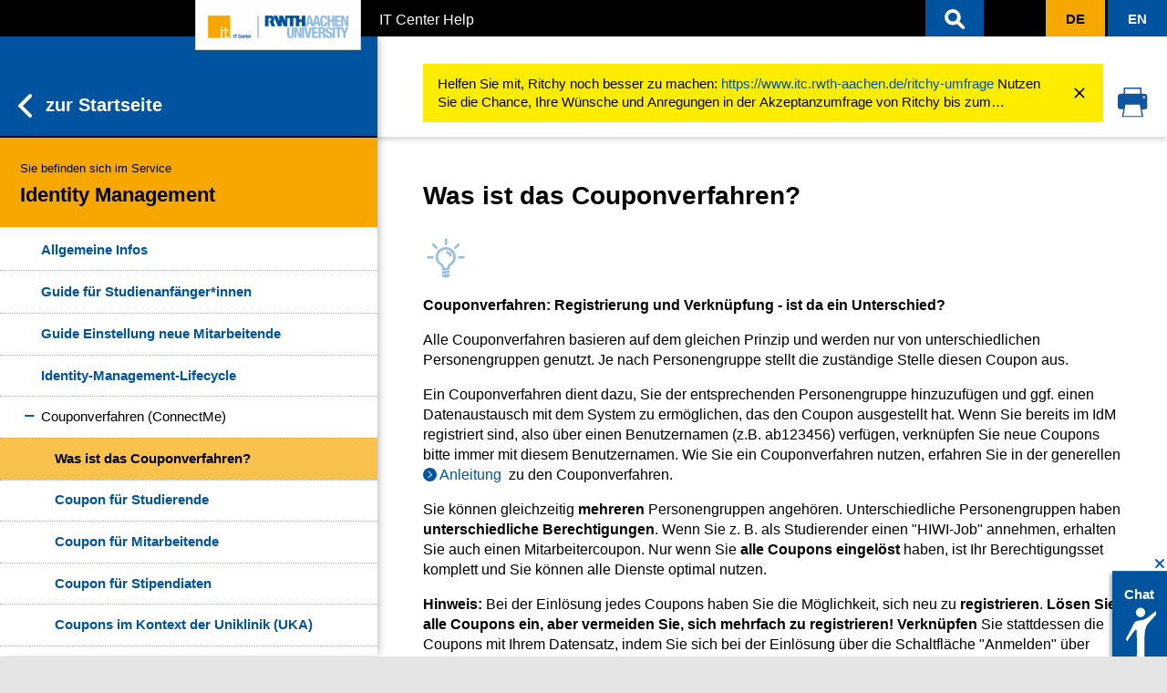

--- FILE ---
content_type: text/html
request_url: https://help.itc.rwth-aachen.de/service/rhb2fhkpjhb7/article/89aa6792566e4d89b4e249a9d0e0c6f4/
body_size: 27272
content:
<!doctype html><html data-n-head-ssr lang="de-DE" data-n-head="%7B%22lang%22:%7B%22ssr%22:%22de-DE%22%7D%7D"><head><meta data-n-head="ssr" charset="utf-8"><meta data-n-head="ssr" name="viewport" content="width=device-width,initial-scale=1"><meta data-n-head="ssr" data-hid="keyword" name="keyword" content="help"><meta data-n-head="ssr" data-hid="description" name="description" content="Praktische Step-by-Step-Anleitungen und Informationen zu den IT-Services, bereitgestellt vom IT Center der RWTH Aachen University, finden Sie hier auf IT Center Help."><meta data-n-head="ssr" data-hid="og:image" property="og:image" content=""><meta data-n-head="ssr" data-hid="og:image:url" property="og:image:url" content=""><meta data-n-head="ssr" data-hid="og:description" property="og:description" content="Praktische Step-by-Step-Anleitungen und Informationen zu den IT-Services, bereitgestellt vom IT Center der RWTH Aachen University, finden Sie hier auf IT Center Help."><meta data-n-head="ssr" data-hid="i18n-og" property="og:locale" content="de_DE"><meta data-n-head="ssr" data-hid="i18n-og-alt-en-GB" property="og:locale:alternate" content="en_GB"><meta data-n-head="ssr" data-hid="og:title" property="og:title" content="Was ist das Couponverfahren? (Identity Management) - IT Center Help"><meta data-n-head="ssr" data-hid="og:image:alt" property="og:image:alt" content="undefined"><title>Was ist das Couponverfahren? (Identity Management) - IT Center Help</title><base href="/"><link data-n-head="ssr" rel="icon" type="image/x-icon" href="/rwth-small-icon.png"><link data-n-head="ssr" data-hid="i18n-alt-de" rel="alternate" href="https://help.itc.rwth-aachen.de/service/rhb2fhkpjhb7/article/89aa6792566e4d89b4e249a9d0e0c6f4/" hreflang="de"><link data-n-head="ssr" data-hid="i18n-alt-de-DE" rel="alternate" href="https://help.itc.rwth-aachen.de/service/rhb2fhkpjhb7/article/89aa6792566e4d89b4e249a9d0e0c6f4/" hreflang="de-DE"><link data-n-head="ssr" data-hid="i18n-alt-en" rel="alternate" href="https://help.itc.rwth-aachen.de/en/service/rhb2fhkpjhb7/article/89aa6792566e4d89b4e249a9d0e0c6f4/" hreflang="en"><link data-n-head="ssr" data-hid="i18n-alt-en-GB" rel="alternate" href="https://help.itc.rwth-aachen.de/en/service/rhb2fhkpjhb7/article/89aa6792566e4d89b4e249a9d0e0c6f4/" hreflang="en-GB"><link data-n-head="ssr" data-hid="i18n-xd" rel="alternate" href="https://help.itc.rwth-aachen.de/service/rhb2fhkpjhb7/article/89aa6792566e4d89b4e249a9d0e0c6f4/" hreflang="x-default"><link data-n-head="ssr" data-hid="i18n-can" rel="canonical" href="https://help.itc.rwth-aachen.de/service/rhb2fhkpjhb7/article/89aa6792566e4d89b4e249a9d0e0c6f4/"><link rel="modulepreload" href="/_nuxt/js/sabio-runtime.js" as="script"><link rel="modulepreload" href="/_nuxt/js/sabio-commons/app.js" as="script"><link rel="preload" href="/_nuxt/css/sabio-app.css" as="style"><link rel="modulepreload" href="/_nuxt/js/sabio-app.js" as="script"><link rel="stylesheet" href="/_nuxt/css/sabio-app.css"><link rel="preload" href="/_nuxt/static/1768166269/service/rhb2fhkpjhb7/article/89aa6792566e4d89b4e249a9d0e0c6f4/state.js" as="script"><link rel="preload" href="/_nuxt/static/1768166269/service/rhb2fhkpjhb7/article/89aa6792566e4d89b4e249a9d0e0c6f4/payload.js" as="script"><link rel="preload" href="/_nuxt/static/1768166269/manifest.js" as="script"><script>var _paq=window._paq=window._paq||[];_paq.push(["trackPageView"]),_paq.push(["enableLinkTracking"]),function(){var e="https://piwiksd.itc.rwth-aachen.de/",a=(_paq.push(["setTrackerUrl",e+"piwik.php"]),_paq.push(["setSiteId","205"]),document),p=a.createElement("script"),a=a.getElementsByTagName("script")[0];p.async=!0,p.src=e+"piwik.js",a.parentNode.insertBefore(p,a)}()</script></head><body style="display:block" data-n-head="%7B%22style%22:%7B%22ssr%22:%22display:block;%22%7D%7D"><div data-server-rendered="true" id="__nuxt"><div id="__layout"><div id="wrap"><header class="d-print-none article-header" data-v-6317687a><div class="skip-container" data-v-6317687a><a href="/service/rhb2fhkpjhb7/article/89aa6792566e4d89b4e249a9d0e0c6f4/#main" id="firstskip" aria-label="content" tabindex="1" class="skip visually-hidden visually-hidden-focusable" data-v-6317687a>Zum Inhaltsbereich</a> <a href="/service/rhb2fhkpjhb7/article/89aa6792566e4d89b4e249a9d0e0c6f4/#menu" aria-label="menu" tabindex="1" class="skip visually-hidden visually-hidden-focusable" data-v-6317687a>Zur Hauptnavigation</a> <a href="/service/rhb2fhkpjhb7/article/89aa6792566e4d89b4e249a9d0e0c6f4/#search" aria-label="search" tabindex="1" class="skip visually-hidden visually-hidden-focusable" data-v-6317687a>Zur Suche</a></div><nav id="nav-global" class="navbar rwth-black navbar-dark navbar-expand-md navbar-inverse" data-v-6317687a><div class="app-header-container" data-v-6317687a><a href="/" tabindex="1" class="image-link nuxt-link-active" data-v-6317687a><img id="rwth-logo" alt="IT Center Logo" src="/_nuxt/assets/img/rwth-itc-small.png" width="180" height="58" data-v-6317687a></a><div class="navbar-brand text-truncate" data-v-6317687a>IT Center Help</div></div><ul id="nav-search" class="navbar-nav ms-auto nav-search-container search-input-header" data-v-6317687a><li id="search-field" tabindex="-1" class="navbar-form"><form id="search-container" role="search" autocomplete="off"><div class="search-input-autocomplete"><div class="input-group"><span id="search-input-span"></span> <input id="search-input-field" type="search" aria-label="Sucheingabe" tabindex="1" placeholder="IT Center Help durchsuchen" class="search-input form-control"> <button id="search-button-cancel" type="reset" tabindex="1" aria-label="Suche schließen"><svg id="Ebene_1" data-name="Ebene 1" xmlns="http://www.w3.org/2000/svg" viewBox="0 0 36 35" width="28px"><g id="Pfad_56" data-name="Pfad 56"><path fill="#00549f" d="M29.38,6.22a1.94,1.94,0,0,0-2.72,0l-8.72,8.72L9.19,6.22A1.92,1.92,0,0,0,6.47,8.94h0l8.75,8.72L6.5,26.43a1.94,1.94,0,0,0,0,2.72,1.86,1.86,0,0,0,2.62.08l.07-.08,8.75-8.72,8.75,8.75a1.86,1.86,0,0,0,1.35.58,1.84,1.84,0,0,0,1.34-.58,1.94,1.94,0,0,0,0-2.72l-8.71-8.75,8.75-8.8a1.88,1.88,0,0,0,0-2.67Z"></path><path fill="#00549f" d="M28,30.26a2.39,2.39,0,0,1-1.71-.73l-8.39-8.39L9.54,29.5s0,.06-.08.09a2.34,2.34,0,0,1-3.32-.1,2.45,2.45,0,0,1,0-3.41l8.37-8.42L6.12,9.29a2.41,2.41,0,0,1,0-3.42,2.46,2.46,0,0,1,3.42,0l8.4,8.36,8.37-8.36a2.45,2.45,0,0,1,3.36-.06l.1.08a2.38,2.38,0,0,1,0,3.37l-8.39,8.45,8.36,8.4a2.46,2.46,0,0,1,0,3.42A2.35,2.35,0,0,1,28,30.26ZM17.94,19.72,27,28.83a1.43,1.43,0,0,0,1,.43,1.35,1.35,0,0,0,1-.42,1.45,1.45,0,0,0,0-2l-9-9.1,9.1-9.15a1.4,1.4,0,0,0,0-1.92L29,6.58a1.44,1.44,0,0,0-2,0l-9.07,9.07L8.84,6.58a1.47,1.47,0,0,0-2,0,1.45,1.45,0,0,0,0,2l9.11,9.07L6.86,26.78a1.44,1.44,0,0,0,0,2,1.35,1.35,0,0,0,1.91.06Z"></path></g></svg></button></div><div id="autocomplete-results" role="list" class="list-group autocomplete-results-header" style="display:none"><div class="d-grid"><button type="submit" tabindex="1" class="btn btn-primary autocomplete-show-button"><span class="autocomplete-showresults-buttontext long">Alle Suchergebnisse anzeigen <svg xmlns="http://www.w3.org/2000/svg" width="13.417" height="22.998" viewBox="0 0 13.417 22.998"><defs><style>.svg-icon-arrow{fill:#0f559f;stroke:#0f559f;stroke-width:2px}</style></defs><g transform="translate(370.307 1022.404) rotate(180)"><g transform="translate(369.307 1021.404) rotate(180)"><g transform="translate(0 0)"><g transform="translate(0 0)"><path d="M.808,21A.808.808,0,0,1,.237,19.62L9.357,10.5.237,1.379A.808.808,0,0,1,1.379.237L11.07,9.928a.808.808,0,0,1,0,1.142L1.379,20.762A.805.805,0,0,1,.808,21Z" transform="translate(0 0)" class="svg-icon-arrow"></path></g></g></g></g></svg></span><span class="autocomplete-showresults-buttontext short">Alle Suchergebnisse <svg xmlns="http://www.w3.org/2000/svg" width="13.417" height="22.998" viewBox="0 0 13.417 22.998"><defs><style>.svg-icon-arrow{fill:#0f559f;stroke:#0f559f;stroke-width:2px}</style></defs><g transform="translate(370.307 1022.404) rotate(180)"><g transform="translate(369.307 1021.404) rotate(180)"><g transform="translate(0 0)"><g transform="translate(0 0)"><path d="M.808,21A.808.808,0,0,1,.237,19.62L9.357,10.5.237,1.379A.808.808,0,0,1,1.379.237L11.07,9.928a.808.808,0,0,1,0,1.142L1.379,20.762A.805.805,0,0,1,.808,21Z" transform="translate(0 0)" class="svg-icon-arrow"></path></g></g></g></g></svg></span></button></div></div></div></form></li><li tabindex="1" id="closedSearch" role="button" aria-label="Suche öffnen" class="header-btn header-search-button"><a class="nav-link"><svg id="Ebene_1" data-name="Ebene 1" xmlns="http://www.w3.org/2000/svg" viewBox="0 0 35 38" width="28px"><g id="Pfad_275" data-name="Pfad 275"><path fill="#fffdfd" d="M14.9,6.06A10.19,10.19,0,0,1,25,16.19a9.8,9.8,0,0,1-2.05,6l7.19,7.19a1.44,1.44,0,1,1-2,2.09l-.05,0L21,24.28a9.8,9.8,0,0,1-6,2,10.14,10.14,0,0,1,0-20.27ZM14.9,9a7.19,7.19,0,1,0,7.19,7.19h0A7.14,7.14,0,0,0,15,9Z"></path><path fill="#fffdfd" d="M29.19,32.92a2.45,2.45,0,0,1-1.69-.67l-.09-.09-6.57-6.57a11,11,0,0,1-5.94,1.74A11.22,11.22,0,0,1,3.77,16.2,11.22,11.22,0,0,1,14.9,5.06h0A11.22,11.22,0,0,1,26,16.19a10.88,10.88,0,0,1-1.75,5.94l6.6,6.6a2.36,2.36,0,0,1,.74,1.69,2.44,2.44,0,0,1-2.39,2.5ZM21,23l7.81,7.81a.49.49,0,0,0,.35.15.44.44,0,0,0,.31-.13.46.46,0,0,0,.12-.32.42.42,0,0,0-.14-.31l-7.83-7.83.54-.7A8.9,8.9,0,0,0,24,16.2,9.22,9.22,0,0,0,14.9,7.06a9.14,9.14,0,1,0,0,18.27h0a8.85,8.85,0,0,0,5.39-1.84ZM14.9,24.38A8.19,8.19,0,0,1,14.9,8H15a8.19,8.19,0,0,1-.08,16.38ZM14.9,9v1A6.15,6.15,0,1,0,15,10Z"></path></g></svg></a></li></ul><ul id="nav-lang" class="navbar-nav ms-auto" data-v-6317687a><li id="langToggle" role="button" aria-label="Sprache ändern" aria-disabled="true" class="next-lang disabled"><a href="/service/rhb2fhkpjhb7/article/89aa6792566e4d89b4e249a9d0e0c6f4/" aria-current="page" tabindex="1" class="nav-link nuxt-link-exact-active nuxt-link-active"><span id="langBox" class="language-box">De</span></a></li><li id="langToggle" role="button" aria-label="Sprache ändern" class="next-lang"><a href="/en/service/rhb2fhkpjhb7/article/89aa6792566e4d89b4e249a9d0e0c6f4/" tabindex="1" class="nav-link"><span id="langBox" class="language-box">En</span></a></li></ul></nav></header><menu id="menu" tabindex="-1" class="submenu-container hide-submenu"><div id="closeMenu" tabindex="0" class="menu-close-button-container"><span class="menu-close-text">Servicemenü schließen</span> <svg id="Ebene_1" data-name="Ebene 1" xmlns="http://www.w3.org/2000/svg" viewBox="0 0 36 35" class="menu-close-button"><defs></defs><g id="Pfad_56" data-name="Pfad 56"><path fill="#fff" d="M29.38,6.22a1.94,1.94,0,0,0-2.72,0l-8.72,8.72L9.19,6.22A1.92,1.92,0,0,0,6.47,8.94h0l8.75,8.72L6.5,26.43a1.94,1.94,0,0,0,0,2.72,1.86,1.86,0,0,0,2.62.08l.07-.08,8.75-8.72,8.75,8.75a1.86,1.86,0,0,0,1.35.58,1.84,1.84,0,0,0,1.34-.58,1.94,1.94,0,0,0,0-2.72l-8.71-8.75,8.75-8.8a1.88,1.88,0,0,0,0-2.67Z"></path><path fill="#fff" d="M28,30.26a2.39,2.39,0,0,1-1.71-.73l-8.39-8.39L9.54,29.5s0,.06-.08.09a2.34,2.34,0,0,1-3.32-.1,2.45,2.45,0,0,1,0-3.41l8.37-8.42L6.12,9.29a2.41,2.41,0,0,1,0-3.42,2.46,2.46,0,0,1,3.42,0l8.4,8.36,8.37-8.36a2.45,2.45,0,0,1,3.36-.06l.1.08a2.38,2.38,0,0,1,0,3.37l-8.39,8.45,8.36,8.4a2.46,2.46,0,0,1,0,3.42A2.35,2.35,0,0,1,28,30.26ZM17.94,19.72,27,28.83a1.43,1.43,0,0,0,1,.43,1.35,1.35,0,0,0,1-.42,1.45,1.45,0,0,0,0-2l-9-9.1,9.1-9.15a1.4,1.4,0,0,0,0-1.92L29,6.58a1.44,1.44,0,0,0-2,0l-9.07,9.07L8.84,6.58a1.47,1.47,0,0,0-2,0,1.45,1.45,0,0,0,0,2l9.11,9.07L6.86,26.78a1.44,1.44,0,0,0,0,2,1.35,1.35,0,0,0,1.91.06Z"></path></g></svg></div><div class="submenu-header-container"><a href="/" class="menu-home-button list-group-item list-group-item-action nuxt-link-active"><svg xmlns="http://www.w3.org/2000/svg" width="13.417" height="22.998" viewBox="0 0 13.417 22.998"><defs><style>.svg-icon-arrow{fill:#0f559f;stroke:#0f559f;stroke-width:2px}</style></defs><g transform="translate(370.307 1022.404) rotate(180)"><g transform="translate(369.307 1021.404) rotate(180)"><g transform="translate(0 0)"><g transform="translate(0 0)"><path d="M.808,21A.808.808,0,0,1,.237,19.62L9.357,10.5.237,1.379A.808.808,0,0,1,1.379.237L11.07,9.928a.808.808,0,0,1,0,1.142L1.379,20.762A.805.805,0,0,1,.808,21Z" transform="translate(0 0)" class="svg-icon-arrow"></path></g></g></g></g></svg>zur Startseite</a><div class="list-group-item list-group-item-action menu-service-banner"><span class="menu-service-label">Sie befinden sich im Service</span> <span>Identity Management</span></div></div><div class="scroll"><div id="menu-body" class="list-group primary-menu"><a href="/service/rhb2fhkpjhb7/" class="list-group-item list-group-item-action menu-service-general menu-service-item nuxt-link-active">Allgemeine Infos</a><div class="submenu"><div data-v-2d4651e3><a href="/service/rhb2fhkpjhb7/article/ea917d7e1ee048eca31f7a23d04cced5/" class="list-group-item list-group-item-action menu-service-item" style="padding-left:45px" data-v-2d4651e3>Guide für Studienanfänger*innen</a><div id="ea917d7e1ee048eca31f7a23d04cced5" class="collapse" style="display:none" data-v-2d4651e3></div></div><div data-v-2d4651e3><a href="/service/rhb2fhkpjhb7/article/e5eb971a5d1049a2aeba28272f09694a/" class="list-group-item list-group-item-action menu-service-item" style="padding-left:45px" data-v-2d4651e3>Guide Einstellung neue Mitarbeitende</a><div id="e5eb971a5d1049a2aeba28272f09694a" class="collapse" style="display:none" data-v-2d4651e3></div></div><div data-v-2d4651e3><a href="/service/rhb2fhkpjhb7/article/6a486668436d4e6599cc481ab711b809/" class="list-group-item list-group-item-action menu-service-item" style="padding-left:45px" data-v-2d4651e3>Identity-Management-Lifecycle</a><div id="6a486668436d4e6599cc481ab711b809" class="collapse" style="display:none" data-v-2d4651e3></div></div><div data-v-2d4651e3><div to="/service/rhb2fhkpjhb7/article/sopokykmud7m/" tabindex="0" class="list-group-item list-group-item-action" style="padding-left:45px;cursor:pointer;user-select:none" data-v-2d4651e3><span class="when-opened" data-v-2d4651e3><div class="expand-icon minus" data-v-2d4651e3></div></span><span class="when-closed" data-v-2d4651e3><div class="expand-icon plus" data-v-2d4651e3></div></span>Couponverfahren (ConnectMe)</div><div id="sopokykmud7m" class="collapse show" data-v-2d4651e3><div data-v-2d4651e3 data-v-2d4651e3><a href="/service/rhb2fhkpjhb7/article/89aa6792566e4d89b4e249a9d0e0c6f4/" aria-current="page" class="nuxt-link-exact-active nuxt-link-active list-group-item list-group-item-action menu-service-item" style="padding-left:60px" data-v-2d4651e3>Was ist das Couponverfahren?</a><div id="89aa6792566e4d89b4e249a9d0e0c6f4" class="collapse show" data-v-2d4651e3></div></div><div data-v-2d4651e3 data-v-2d4651e3><a href="/service/rhb2fhkpjhb7/article/9722f84c23dd471cb99de96101c3aec8/" class="list-group-item list-group-item-action menu-service-item" style="padding-left:60px" data-v-2d4651e3>Coupon für Studierende</a><div id="9722f84c23dd471cb99de96101c3aec8" class="collapse" style="display:none" data-v-2d4651e3></div></div><div data-v-2d4651e3 data-v-2d4651e3><a href="/service/rhb2fhkpjhb7/article/aa308792191f45428679e85e0faa37eb/" class="list-group-item list-group-item-action menu-service-item" style="padding-left:60px" data-v-2d4651e3>Coupon für Mitarbeitende</a><div id="aa308792191f45428679e85e0faa37eb" class="collapse" style="display:none" data-v-2d4651e3></div></div><div data-v-2d4651e3 data-v-2d4651e3><a href="/service/rhb2fhkpjhb7/article/75624f2ea893466ca9952cb5ab80c2a7/" class="list-group-item list-group-item-action menu-service-item" style="padding-left:60px" data-v-2d4651e3>Coupon für Stipendiaten</a><div id="75624f2ea893466ca9952cb5ab80c2a7" class="collapse" style="display:none" data-v-2d4651e3></div></div><div data-v-2d4651e3 data-v-2d4651e3><a href="/service/rhb2fhkpjhb7/article/3eaf47b133764f1194cc76efd27d8891/" class="list-group-item list-group-item-action menu-service-item" style="padding-left:60px" data-v-2d4651e3>Coupons im Kontext der Uniklinik (UKA)</a><div id="3eaf47b133764f1194cc76efd27d8891" class="collapse" style="display:none" data-v-2d4651e3></div></div><div data-v-2d4651e3 data-v-2d4651e3><a href="/service/rhb2fhkpjhb7/article/c443c19676534cf4be494fb23126fb4d/" class="list-group-item list-group-item-action menu-service-item" style="padding-left:60px" data-v-2d4651e3>Weitere Couponverfahren</a><div id="c443c19676534cf4be494fb23126fb4d" class="collapse" style="display:none" data-v-2d4651e3></div></div><div data-v-2d4651e3 data-v-2d4651e3><a href="/service/rhb2fhkpjhb7/article/cd0f271baa794babbb31f7a9ad3b9aaa/" class="list-group-item list-group-item-action menu-service-item" style="padding-left:60px" data-v-2d4651e3>Berechtigungen von Organisationen nach Kategorie</a><div id="cd0f271baa794babbb31f7a9ad3b9aaa" class="collapse" style="display:none" data-v-2d4651e3></div></div></div></div><div data-v-2d4651e3><div to="/service/rhb2fhkpjhb7/article/dfc704a6235449459e5f5feff856c1da/" tabindex="0" class="list-group-item list-group-item-action" style="padding-left:45px;cursor:pointer;user-select:none" data-v-2d4651e3><span class="when-opened" data-v-2d4651e3><div class="expand-icon minus" data-v-2d4651e3></div></span><span class="when-closed" data-v-2d4651e3><div class="expand-icon plus" data-v-2d4651e3></div></span>Persönliche Daten (Selfservice)</div><div id="dfc704a6235449459e5f5feff856c1da" class="collapse" style="display:none" data-v-2d4651e3><div data-v-2d4651e3 data-v-2d4651e3><a href="/service/rhb2fhkpjhb7/article/05e8ebbe0121433e9efa4c8114f3622a/" class="list-group-item list-group-item-action menu-service-item" style="padding-left:60px" data-v-2d4651e3>Persönliche Daten ändern</a><div id="05e8ebbe0121433e9efa4c8114f3622a" class="collapse" style="display:none" data-v-2d4651e3></div></div><div data-v-2d4651e3 data-v-2d4651e3><a href="/service/rhb2fhkpjhb7/article/6e091572dbba40e7b720c21129cb952b/" class="list-group-item list-group-item-action menu-service-item" style="padding-left:60px" data-v-2d4651e3>RWTH Daten</a><div id="6e091572dbba40e7b720c21129cb952b" class="collapse" style="display:none" data-v-2d4651e3></div></div><div data-v-2d4651e3 data-v-2d4651e3><a href="/service/rhb2fhkpjhb7/article/4ab6340c22ac486cbf2be44352a6fff5/" class="list-group-item list-group-item-action menu-service-item" style="padding-left:60px" data-v-2d4651e3>BlueCard</a><div id="4ab6340c22ac486cbf2be44352a6fff5" class="collapse" style="display:none" data-v-2d4651e3></div></div><div data-v-2d4651e3 data-v-2d4651e3><a href="/service/rhb2fhkpjhb7/article/d0efbcdfd9604621b821e09471d4a8b4/" class="list-group-item list-group-item-action menu-service-item" style="padding-left:60px" data-v-2d4651e3>Geräte (OAuth)</a><div id="d0efbcdfd9604621b821e09471d4a8b4" class="collapse" style="display:none" data-v-2d4651e3></div></div><div data-v-2d4651e3 data-v-2d4651e3><a href="/service/rhb2fhkpjhb7/article/d8db197377cb48ed8b65394b5074e7cb/" class="list-group-item list-group-item-action menu-service-item" style="padding-left:60px" data-v-2d4651e3>My IT Center</a><div id="d8db197377cb48ed8b65394b5074e7cb" class="collapse" style="display:none" data-v-2d4651e3></div></div><div data-v-2d4651e3 data-v-2d4651e3><a href="/service/rhb2fhkpjhb7/article/5884525822dd4b3d826bb7777ce5e64f/" class="list-group-item list-group-item-action menu-service-item" style="padding-left:60px" data-v-2d4651e3>Verknüpfung von Personendaten im Identity Management mit den Daten im RWTH Personenverzeichnis</a><div id="5884525822dd4b3d826bb7777ce5e64f" class="collapse" style="display:none" data-v-2d4651e3></div></div></div></div><div data-v-2d4651e3><div to="/service/rhb2fhkpjhb7/article/1k200ig40s9q0/" tabindex="0" class="list-group-item list-group-item-action" style="padding-left:45px;cursor:pointer;user-select:none" data-v-2d4651e3><span class="when-opened" data-v-2d4651e3><div class="expand-icon minus" data-v-2d4651e3></div></span><span class="when-closed" data-v-2d4651e3><div class="expand-icon plus" data-v-2d4651e3></div></span>RWTH Single Sign-On (via Shibboleth)</div><div id="1k200ig40s9q0" class="collapse" style="display:none" data-v-2d4651e3><div data-v-2d4651e3 data-v-2d4651e3><a href="/service/rhb2fhkpjhb7/article/9549f87534c848588ce200ede4bb5a8e/" class="list-group-item list-group-item-action menu-service-item" style="padding-left:60px" data-v-2d4651e3>ServiceProviderManager</a><div id="9549f87534c848588ce200ede4bb5a8e" class="collapse" style="display:none" data-v-2d4651e3></div></div><div data-v-2d4651e3 data-v-2d4651e3><a href="/service/rhb2fhkpjhb7/article/2cf300c672914715a0670959f4c5d286/" class="list-group-item list-group-item-action menu-service-item" style="padding-left:60px" data-v-2d4651e3>Was ist der RWTH Single Sign-On?</a><div id="2cf300c672914715a0670959f4c5d286" class="collapse" style="display:none" data-v-2d4651e3></div></div><div data-v-2d4651e3 data-v-2d4651e3><a href="/service/rhb2fhkpjhb7/article/15be118ae5434a5e8917247d54bbe30e/" class="list-group-item list-group-item-action menu-service-item" style="padding-left:60px" data-v-2d4651e3>RWTH Single Sign-On mit MFA</a><div id="15be118ae5434a5e8917247d54bbe30e" class="collapse" style="display:none" data-v-2d4651e3></div></div><div data-v-2d4651e3 data-v-2d4651e3><a href="/service/rhb2fhkpjhb7/article/be30ec29f4b747aeb2582f6004c1c9ce/" class="list-group-item list-group-item-action menu-service-item" style="padding-left:60px" data-v-2d4651e3>Sicherheitsinformationen</a><div id="be30ec29f4b747aeb2582f6004c1c9ce" class="collapse" style="display:none" data-v-2d4651e3></div></div><div data-v-2d4651e3 data-v-2d4651e3><a href="/service/rhb2fhkpjhb7/article/8102e52363b841eabda11650e11adb0c/" class="list-group-item list-group-item-action menu-service-item" style="padding-left:60px" data-v-2d4651e3>RWTH Single Sign-On außerhalb der RWTH</a><div id="8102e52363b841eabda11650e11adb0c" class="collapse" style="display:none" data-v-2d4651e3></div></div><div data-v-2d4651e3 data-v-2d4651e3><div to="/service/rhb2fhkpjhb7/article/da862841382b4c998d035dbea8c6dbed/" tabindex="0" class="list-group-item list-group-item-action" style="padding-left:60px;cursor:pointer;user-select:none" data-v-2d4651e3><span class="when-opened" data-v-2d4651e3><div class="expand-icon minus" data-v-2d4651e3></div></span><span class="when-closed" data-v-2d4651e3><div class="expand-icon plus" data-v-2d4651e3></div></span>Attribute</div><div id="da862841382b4c998d035dbea8c6dbed" class="collapse" style="display:none" data-v-2d4651e3><div data-v-2d4651e3 data-v-2d4651e3><a href="/service/rhb2fhkpjhb7/article/f512261dea604dbe9882005ecd6ac157/" class="list-group-item list-group-item-action menu-service-item" style="padding-left:75px" data-v-2d4651e3>IDM.nrw - Föderiertes Identity Management.nrw</a><div id="f512261dea604dbe9882005ecd6ac157" class="collapse" style="display:none" data-v-2d4651e3></div></div><div data-v-2d4651e3 data-v-2d4651e3><a href="/service/rhb2fhkpjhb7/article/f9233c86c5e142a5b7fd487836319171/" class="list-group-item list-group-item-action menu-service-item" style="padding-left:75px" data-v-2d4651e3>Erklärung der Attribute</a><div id="f9233c86c5e142a5b7fd487836319171" class="collapse" style="display:none" data-v-2d4651e3></div></div></div></div><div data-v-2d4651e3 data-v-2d4651e3><div to="/service/rhb2fhkpjhb7/article/dc3e45ebacf3408e9f29b738baf39b6c/" tabindex="0" class="list-group-item list-group-item-action" style="padding-left:60px;cursor:pointer;user-select:none" data-v-2d4651e3><span class="when-opened" data-v-2d4651e3><div class="expand-icon minus" data-v-2d4651e3></div></span><span class="when-closed" data-v-2d4651e3><div class="expand-icon plus" data-v-2d4651e3></div></span>Infos für Betreiber von Shibboleth Service Providern</div><div id="dc3e45ebacf3408e9f29b738baf39b6c" class="collapse" style="display:none" data-v-2d4651e3><div data-v-2d4651e3 data-v-2d4651e3><div to="/service/rhb2fhkpjhb7/article/f2255efea1b5442692c0b1cd00a4469e/" tabindex="0" class="list-group-item list-group-item-action" style="padding-left:75px;cursor:pointer;user-select:none" data-v-2d4651e3><span class="when-opened" data-v-2d4651e3><div class="expand-icon minus" data-v-2d4651e3></div></span><span class="when-closed" data-v-2d4651e3><div class="expand-icon plus" data-v-2d4651e3></div></span>Ablauf der Anbindung eines neuen Shibboleth Service Providers</div><div id="f2255efea1b5442692c0b1cd00a4469e" class="collapse" style="display:none" data-v-2d4651e3><div data-v-2d4651e3 data-v-2d4651e3><a href="/service/rhb2fhkpjhb7/article/f217d40bf8224b96a7820c135d47df9b/" class="list-group-item list-group-item-action menu-service-item" style="padding-left:90px" data-v-2d4651e3>Shibboleth Testsystem der RWTH Aachen University</a><div id="f217d40bf8224b96a7820c135d47df9b" class="collapse" style="display:none" data-v-2d4651e3></div></div><div data-v-2d4651e3 data-v-2d4651e3><a href="/service/rhb2fhkpjhb7/article/43cf4ab8d87d40e1b98fed2638829fbf/" class="list-group-item list-group-item-action menu-service-item" style="padding-left:90px" data-v-2d4651e3>Anbindung eines Shibboleth Service Providers</a><div id="43cf4ab8d87d40e1b98fed2638829fbf" class="collapse" style="display:none" data-v-2d4651e3></div></div><div data-v-2d4651e3 data-v-2d4651e3><a href="/service/rhb2fhkpjhb7/article/2eb06034f2a14114944c26b7af2fe3b7/" class="list-group-item list-group-item-action menu-service-item" style="padding-left:90px" data-v-2d4651e3>Beantragung eines Server Zertifikats</a><div id="2eb06034f2a14114944c26b7af2fe3b7" class="collapse" style="display:none" data-v-2d4651e3></div></div><div data-v-2d4651e3 data-v-2d4651e3><a href="/service/rhb2fhkpjhb7/article/c182961bb1f44c7ba2c6ba4c6f5b26ab/" class="list-group-item list-group-item-action menu-service-item" style="padding-left:90px" data-v-2d4651e3>Installation des Service Providers (SP)</a><div id="c182961bb1f44c7ba2c6ba4c6f5b26ab" class="collapse" style="display:none" data-v-2d4651e3></div></div></div></div><div data-v-2d4651e3 data-v-2d4651e3><a href="/service/rhb2fhkpjhb7/article/0525f67162e445aaa39da5c1d7fa919c/" class="list-group-item list-group-item-action menu-service-item" style="padding-left:75px" data-v-2d4651e3>Anbindung an das Testsystem der RWTH Aachen</a><div id="0525f67162e445aaa39da5c1d7fa919c" class="collapse" style="display:none" data-v-2d4651e3></div></div><div data-v-2d4651e3 data-v-2d4651e3><div to="/service/rhb2fhkpjhb7/article/02161ec136cb4437b277e0cb61bd5f57/" tabindex="0" class="list-group-item list-group-item-action" style="padding-left:75px;cursor:pointer;user-select:none" data-v-2d4651e3><span class="when-opened" data-v-2d4651e3><div class="expand-icon minus" data-v-2d4651e3></div></span><span class="when-closed" data-v-2d4651e3><div class="expand-icon plus" data-v-2d4651e3></div></span>Konfiguration des ServiceProviders</div><div id="02161ec136cb4437b277e0cb61bd5f57" class="collapse" style="display:none" data-v-2d4651e3><div data-v-2d4651e3 data-v-2d4651e3><a href="/service/rhb2fhkpjhb7/article/ddc5c276ae9f4f36973675787b8b86a1/" class="list-group-item list-group-item-action menu-service-item" style="padding-left:90px" data-v-2d4651e3>Konfiguration für den Schutz des Hauptverzeichnisses</a><div id="ddc5c276ae9f4f36973675787b8b86a1" class="collapse" style="display:none" data-v-2d4651e3></div></div><div data-v-2d4651e3 data-v-2d4651e3><a href="/service/rhb2fhkpjhb7/article/c2f7d444f1ee44ab962c225cf707db09/" class="list-group-item list-group-item-action menu-service-item" style="padding-left:90px" data-v-2d4651e3>Konfiguration für den Schutz eines Unterverzeichnisses</a><div id="c2f7d444f1ee44ab962c225cf707db09" class="collapse" style="display:none" data-v-2d4651e3></div></div><div data-v-2d4651e3 data-v-2d4651e3><a href="/service/rhb2fhkpjhb7/article/83f661259b724cfaa81faf4745a63c32/" class="list-group-item list-group-item-action menu-service-item" style="padding-left:90px" data-v-2d4651e3>Auswahl der Identity Provider einschränken</a><div id="83f661259b724cfaa81faf4745a63c32" class="collapse" style="display:none" data-v-2d4651e3></div></div><div data-v-2d4651e3 data-v-2d4651e3><a href="/service/rhb2fhkpjhb7/article/c21e0333b04141f7907ca3b087db8828/" class="list-group-item list-group-item-action menu-service-item" style="padding-left:90px" data-v-2d4651e3>ServiceProvider-Betrieb mit Dual Stack</a><div id="c21e0333b04141f7907ca3b087db8828" class="collapse" style="display:none" data-v-2d4651e3></div></div><div data-v-2d4651e3 data-v-2d4651e3><a href="/service/rhb2fhkpjhb7/article/8016d28f98da462f8ba07497056ed2e0/" class="list-group-item list-group-item-action menu-service-item" style="padding-left:90px" data-v-2d4651e3>Attribute anfordern und transformieren</a><div id="8016d28f98da462f8ba07497056ed2e0" class="collapse" style="display:none" data-v-2d4651e3></div></div><div data-v-2d4651e3 data-v-2d4651e3><a href="/service/rhb2fhkpjhb7/article/7900bceba54e48dbb4c2c8674aa3f223/" class="list-group-item list-group-item-action menu-service-item" style="padding-left:90px" data-v-2d4651e3>Attribute-Checker</a><div id="7900bceba54e48dbb4c2c8674aa3f223" class="collapse" style="display:none" data-v-2d4651e3></div></div><div data-v-2d4651e3 data-v-2d4651e3><a href="/service/rhb2fhkpjhb7/article/5cc0cbc3820e40269bc647c3aaabe35d/" class="list-group-item list-group-item-action menu-service-item" style="padding-left:90px" data-v-2d4651e3>SAML Debugging Tools</a><div id="5cc0cbc3820e40269bc647c3aaabe35d" class="collapse" style="display:none" data-v-2d4651e3></div></div><div data-v-2d4651e3 data-v-2d4651e3><a href="/service/rhb2fhkpjhb7/article/32131d7da0e7410c8ffc1828ff35aba4/" class="list-group-item list-group-item-action menu-service-item" style="padding-left:90px" data-v-2d4651e3>Wechsel des Zertifikats zur Validierung der Signatur beim RWTH Single Sign-On</a><div id="32131d7da0e7410c8ffc1828ff35aba4" class="collapse" style="display:none" data-v-2d4651e3></div></div><div data-v-2d4651e3 data-v-2d4651e3><a href="/service/rhb2fhkpjhb7/article/f8754e1b9b8c41bfafc7afd5bebc5caf/" class="list-group-item list-group-item-action menu-service-item" style="padding-left:90px" data-v-2d4651e3>Mehrere IdP oder SP in shibboleth2.xml konfigurieren</a><div id="f8754e1b9b8c41bfafc7afd5bebc5caf" class="collapse" style="display:none" data-v-2d4651e3></div></div><div data-v-2d4651e3 data-v-2d4651e3><a href="/service/rhb2fhkpjhb7/article/defdd2c953c4414bb61a107dac4de486/" class="list-group-item list-group-item-action menu-service-item" style="padding-left:90px" data-v-2d4651e3>Zertifikat Rollover beim Shibboleth Serviceprovider</a><div id="defdd2c953c4414bb61a107dac4de486" class="collapse" style="display:none" data-v-2d4651e3></div></div></div></div></div></div></div></div><div data-v-2d4651e3><div to="/service/rhb2fhkpjhb7/article/e275e5200b2e4b6fb7126d9148957da9/" tabindex="0" class="list-group-item list-group-item-action" style="padding-left:45px;cursor:pointer;user-select:none" data-v-2d4651e3><span class="when-opened" data-v-2d4651e3><div class="expand-icon minus" data-v-2d4651e3></div></span><span class="when-closed" data-v-2d4651e3><div class="expand-icon plus" data-v-2d4651e3></div></span>Accounts & Kennwörter</div><div id="e275e5200b2e4b6fb7126d9148957da9" class="collapse" style="display:none" data-v-2d4651e3><div data-v-2d4651e3 data-v-2d4651e3><a href="/service/rhb2fhkpjhb7/article/bad327f9067a4b15a3e0e424a0afc531/" class="list-group-item list-group-item-action menu-service-item" style="padding-left:60px" data-v-2d4651e3>Accountübersicht</a><div id="bad327f9067a4b15a3e0e424a0afc531" class="collapse" style="display:none" data-v-2d4651e3></div></div><div data-v-2d4651e3 data-v-2d4651e3><a href="/service/rhb2fhkpjhb7/article/afa7857832624a8fa5c35a77ebf25cc8/" class="list-group-item list-group-item-action menu-service-item" style="padding-left:60px" data-v-2d4651e3>Account anlegen</a><div id="afa7857832624a8fa5c35a77ebf25cc8" class="collapse" style="display:none" data-v-2d4651e3></div></div><div data-v-2d4651e3 data-v-2d4651e3><a href="/service/rhb2fhkpjhb7/article/f6f33a1cfc2049cf8a2708fb2eee971a/" class="list-group-item list-group-item-action menu-service-item" style="padding-left:60px" data-v-2d4651e3>Account löschen</a><div id="f6f33a1cfc2049cf8a2708fb2eee971a" class="collapse" style="display:none" data-v-2d4651e3></div></div><div data-v-2d4651e3 data-v-2d4651e3><a href="/service/rhb2fhkpjhb7/article/6bb72bcccb2c48e9805238b3131f62b2/" class="list-group-item list-group-item-action menu-service-item" style="padding-left:60px" data-v-2d4651e3>Kennwörter ändern</a><div id="6bb72bcccb2c48e9805238b3131f62b2" class="collapse" style="display:none" data-v-2d4651e3></div></div><div data-v-2d4651e3 data-v-2d4651e3><div to="/service/rhb2fhkpjhb7/article/a160884e67624650aceb68474dfcdb34/" tabindex="0" class="list-group-item list-group-item-action" style="padding-left:60px;cursor:pointer;user-select:none" data-v-2d4651e3><span class="when-opened" data-v-2d4651e3><div class="expand-icon minus" data-v-2d4651e3></div></span><span class="when-closed" data-v-2d4651e3><div class="expand-icon plus" data-v-2d4651e3></div></span>Zugangsdaten vergessen?</div><div id="a160884e67624650aceb68474dfcdb34" class="collapse" style="display:none" data-v-2d4651e3><div data-v-2d4651e3 data-v-2d4651e3><a href="/service/rhb2fhkpjhb7/article/4967a3b749f244df8bf703837fca6cf7/" class="list-group-item list-group-item-action menu-service-item" style="padding-left:75px" data-v-2d4651e3>IdM PasswordReset Anwendung verwenden</a><div id="4967a3b749f244df8bf703837fca6cf7" class="collapse" style="display:none" data-v-2d4651e3></div></div><div data-v-2d4651e3 data-v-2d4651e3><a href="/service/rhb2fhkpjhb7/article/cb1a8c8031764311ba7a2c4fa48ce805/" class="list-group-item list-group-item-action menu-service-item" style="padding-left:75px" data-v-2d4651e3>Benutzerdaten persönlich am IT-ServiceDesk abholen</a><div id="cb1a8c8031764311ba7a2c4fa48ce805" class="collapse" style="display:none" data-v-2d4651e3></div></div><div data-v-2d4651e3 data-v-2d4651e3><a href="/service/rhb2fhkpjhb7/article/aceff1ebfca947d9ba988f8515767db3/" class="list-group-item list-group-item-action menu-service-item" style="padding-left:75px" data-v-2d4651e3>Abholung neuer Daten durch einen Dritten mit Vollmacht</a><div id="aceff1ebfca947d9ba988f8515767db3" class="collapse" style="display:none" data-v-2d4651e3></div></div><div data-v-2d4651e3 data-v-2d4651e3><a href="/service/rhb2fhkpjhb7/article/e3b9cea0bd104289a4039092e9fc93f9/" class="list-group-item list-group-item-action menu-service-item" style="padding-left:75px" data-v-2d4651e3>Benutzerdaten per Post und Hauspost</a><div id="e3b9cea0bd104289a4039092e9fc93f9" class="collapse" style="display:none" data-v-2d4651e3></div></div></div></div></div></div><div data-v-2d4651e3><div to="/service/rhb2fhkpjhb7/article/1jezdham0blgi/" tabindex="0" class="list-group-item list-group-item-action" style="padding-left:45px;cursor:pointer;user-select:none" data-v-2d4651e3><span class="when-opened" data-v-2d4651e3><div class="expand-icon minus" data-v-2d4651e3></div></span><span class="when-closed" data-v-2d4651e3><div class="expand-icon plus" data-v-2d4651e3></div></span>Rollen & Gruppen</div><div id="1jezdham0blgi" class="collapse" style="display:none" data-v-2d4651e3><div data-v-2d4651e3 data-v-2d4651e3><a href="/service/rhb2fhkpjhb7/article/31f484c899fa43ab9fa04f302a5ac6e7/" class="list-group-item list-group-item-action menu-service-item" style="padding-left:60px" data-v-2d4651e3>Was ist die Rollenverwaltung?</a><div id="31f484c899fa43ab9fa04f302a5ac6e7" class="collapse" style="display:none" data-v-2d4651e3></div></div><div data-v-2d4651e3 data-v-2d4651e3><a href="/service/rhb2fhkpjhb7/article/f303d7d6da5f48fd9ed517ffbee6284f/" class="list-group-item list-group-item-action menu-service-item" style="padding-left:60px" data-v-2d4651e3>Bedingungen</a><div id="f303d7d6da5f48fd9ed517ffbee6284f" class="collapse" style="display:none" data-v-2d4651e3></div></div><div data-v-2d4651e3 data-v-2d4651e3><div to="/service/rhb2fhkpjhb7/article/d0b8c640d7a74bfc82868df5b186342b/" tabindex="0" class="list-group-item list-group-item-action" style="padding-left:60px;cursor:pointer;user-select:none" data-v-2d4651e3><span class="when-opened" data-v-2d4651e3><div class="expand-icon minus" data-v-2d4651e3></div></span><span class="when-closed" data-v-2d4651e3><div class="expand-icon plus" data-v-2d4651e3></div></span>Rolleninhaber</div><div id="d0b8c640d7a74bfc82868df5b186342b" class="collapse" style="display:none" data-v-2d4651e3><div data-v-2d4651e3 data-v-2d4651e3><a href="/service/rhb2fhkpjhb7/article/84426734060b4abab05ae65edfc13f86/" class="list-group-item list-group-item-action menu-service-item" style="padding-left:75px" data-v-2d4651e3>Rolle aktivieren</a><div id="84426734060b4abab05ae65edfc13f86" class="collapse" style="display:none" data-v-2d4651e3></div></div><div data-v-2d4651e3 data-v-2d4651e3><a href="/service/rhb2fhkpjhb7/article/9529d50783284349a9957767b1f974e6/" class="list-group-item list-group-item-action menu-service-item" style="padding-left:75px" data-v-2d4651e3>Rolle nutzen</a><div id="9529d50783284349a9957767b1f974e6" class="collapse" style="display:none" data-v-2d4651e3></div></div><div data-v-2d4651e3 data-v-2d4651e3><a href="/service/rhb2fhkpjhb7/article/7b0b9917f52f4404a58eea276a234fe6/" class="list-group-item list-group-item-action menu-service-item" style="padding-left:75px" data-v-2d4651e3>Mailinglisten in der Rollenverwaltung</a><div id="7b0b9917f52f4404a58eea276a234fe6" class="collapse" style="display:none" data-v-2d4651e3></div></div><div data-v-2d4651e3 data-v-2d4651e3><a href="/service/rhb2fhkpjhb7/article/681eb34c7013426f8923b7dfb806d74f/" class="list-group-item list-group-item-action menu-service-item" style="padding-left:75px" data-v-2d4651e3>Beschreibung der Rolle „Verwaltung Netzelemente“</a><div id="681eb34c7013426f8923b7dfb806d74f" class="collapse" style="display:none" data-v-2d4651e3></div></div><div data-v-2d4651e3 data-v-2d4651e3><a href="/service/rhb2fhkpjhb7/article/19aea6ffebcc4766a94928287a2ac1ea/" class="list-group-item list-group-item-action menu-service-item" style="padding-left:75px" data-v-2d4651e3>Beschreibung der Rolle „Verwaltung Gruppenmitglieder“</a><div id="19aea6ffebcc4766a94928287a2ac1ea" class="collapse" style="display:none" data-v-2d4651e3></div></div></div></div><div data-v-2d4651e3 data-v-2d4651e3><div to="/service/rhb2fhkpjhb7/article/e12cbb9b34ec4a02b54848f333bddfba/" tabindex="0" class="list-group-item list-group-item-action" style="padding-left:60px;cursor:pointer;user-select:none" data-v-2d4651e3><span class="when-opened" data-v-2d4651e3><div class="expand-icon minus" data-v-2d4651e3></div></span><span class="when-closed" data-v-2d4651e3><div class="expand-icon plus" data-v-2d4651e3></div></span>Rollenverwalter</div><div id="e12cbb9b34ec4a02b54848f333bddfba" class="collapse" style="display:none" data-v-2d4651e3><div data-v-2d4651e3 data-v-2d4651e3><a href="/service/rhb2fhkpjhb7/article/690558697c3c4b64af275d25e043b893/" class="list-group-item list-group-item-action menu-service-item" style="padding-left:75px" data-v-2d4651e3>Beschreibung der Rolle "Verwaltung Rollen"</a><div id="690558697c3c4b64af275d25e043b893" class="collapse" style="display:none" data-v-2d4651e3></div></div><div data-v-2d4651e3 data-v-2d4651e3><a href="/service/rhb2fhkpjhb7/article/7d12d553a7db439993daeb0b73d91475/" class="list-group-item list-group-item-action menu-service-item" style="padding-left:75px" data-v-2d4651e3>Rollenverwalter Übersicht</a><div id="7d12d553a7db439993daeb0b73d91475" class="collapse" style="display:none" data-v-2d4651e3></div></div><div data-v-2d4651e3 data-v-2d4651e3><a href="/service/rhb2fhkpjhb7/article/1039766552bd41e5a42f57fcabe70015/" class="list-group-item list-group-item-action menu-service-item" style="padding-left:75px" data-v-2d4651e3>Rollen vergeben</a><div id="1039766552bd41e5a42f57fcabe70015" class="collapse" style="display:none" data-v-2d4651e3></div></div><div data-v-2d4651e3 data-v-2d4651e3><a href="/service/rhb2fhkpjhb7/article/f15c5f0f418144a693b44f98f7ab9127/" class="list-group-item list-group-item-action menu-service-item" style="padding-left:75px" data-v-2d4651e3>Rollen entziehen</a><div id="f15c5f0f418144a693b44f98f7ab9127" class="collapse" style="display:none" data-v-2d4651e3></div></div></div></div><div data-v-2d4651e3 data-v-2d4651e3><a href="/service/rhb2fhkpjhb7/article/2ee3f3972cef4daa847d8bff0b85068a/" class="list-group-item list-group-item-action menu-service-item" style="padding-left:60px" data-v-2d4651e3>Rolleneigner</a><div id="2ee3f3972cef4daa847d8bff0b85068a" class="collapse" style="display:none" data-v-2d4651e3></div></div><div data-v-2d4651e3 data-v-2d4651e3><a href="/service/rhb2fhkpjhb7/article/dd18e77647864abba1f48633fa1e44d8/" class="list-group-item list-group-item-action menu-service-item" style="padding-left:60px" data-v-2d4651e3>Rolle "Angehörige Organisationseinheit"</a><div id="dd18e77647864abba1f48633fa1e44d8" class="collapse" style="display:none" data-v-2d4651e3></div></div><div data-v-2d4651e3 data-v-2d4651e3><a href="/service/rhb2fhkpjhb7/article/1874e16e068c4e1a9470a987053ea077/" class="list-group-item list-group-item-action menu-service-item" style="padding-left:60px" data-v-2d4651e3>Rollenverwaltung Glossar</a><div id="1874e16e068c4e1a9470a987053ea077" class="collapse" style="display:none" data-v-2d4651e3></div></div><div data-v-2d4651e3 data-v-2d4651e3><a href="/service/rhb2fhkpjhb7/article/0a25814c12864dc294ffa75aadcae336/" class="list-group-item list-group-item-action menu-service-item" style="padding-left:60px" data-v-2d4651e3>Gruppen</a><div id="0a25814c12864dc294ffa75aadcae336" class="collapse" style="display:none" data-v-2d4651e3></div></div></div></div><div data-v-2d4651e3><a href="/service/rhb2fhkpjhb7/article/2e925d96dcab4d428afbc81d0f631f66/" class="list-group-item list-group-item-action menu-service-item" style="padding-left:45px" data-v-2d4651e3>WebExports</a><div id="2e925d96dcab4d428afbc81d0f631f66" class="collapse" style="display:none" data-v-2d4651e3></div></div><div data-v-2d4651e3><a href="/service/rhb2fhkpjhb7/article/e397be65db2d49fb952726c4f3592598/" class="list-group-item list-group-item-action menu-service-item" style="padding-left:45px" data-v-2d4651e3>PictureManager</a><div id="e397be65db2d49fb952726c4f3592598" class="collapse" style="display:none" data-v-2d4651e3></div></div><div data-v-2d4651e3><a href="/service/rhb2fhkpjhb7/article/150395888c804a31a87d0978f42b6cb8/" class="list-group-item list-group-item-action menu-service-item" style="padding-left:45px" data-v-2d4651e3>Milestones</a><div id="150395888c804a31a87d0978f42b6cb8" class="collapse" style="display:none" data-v-2d4651e3></div></div><div data-v-2d4651e3><a href="/service/rhb2fhkpjhb7/article/c4b4d65a4637403a948108ecf3be17ff/" class="list-group-item list-group-item-action menu-service-item" style="padding-left:45px" data-v-2d4651e3>Nutzungsbedingungen</a><div id="c4b4d65a4637403a948108ecf3be17ff" class="collapse" style="display:none" data-v-2d4651e3></div></div><div data-v-2d4651e3><a href="/service/rhb2fhkpjhb7/faq/" class="list-group-item list-group-item-action isFaq menu-service-item" style="padding-left:45px" data-v-2d4651e3>FAQ</a><div id="564cb4c825ba42f18a53780083b19304" class="collapse" style="display:none" data-v-2d4651e3></div></div></div></div></div></menu><main class="major-container" data-v-012181ec><div class="title-container service-header app-content" data-v-012181ec><div class="print-header" data-v-012181ec><div class="print-title aligncontent1" data-v-012181ec>IT Center Help</div><div class="print-logo aligncontent2" data-v-012181ec><img src="/_nuxt/assets/img/rwth-itc.png" alt="IT Center Logo" data-v-012181ec></div></div><div class="breadcrumb-container breadcrumb-article" data-v-012181ec><nav aria-label="breadcrumb" data-v-012181ec><div class="bc-header"><div class="bc-container"><ol class="breadcrumb"><li class="breadcrumb-item"><a href="/" class="nuxt-link-active"><svg id="Ebene_1" data-name="Ebene 1" xmlns="http://www.w3.org/2000/svg" width="24px" height="21" viewBox="0 0 28 24"><path id="Pfad_1" data-name="Pfad 1" fill="#00549f" d="M19.85,20.08l-.06-6.29L12.94,8.34,6.5,13.82l-.08,6.26h5.24v-3c0-1,.76-1.31,1.6-1.31A1.31,1.31,0,0,1,14.57,17h0v3Z"></path><path id="Pfad_2" data-name="Pfad 2" fill="#00549f" d="M3.68,12.62l9.18-7.75L16.7,7.93V5.69h3.15v4.63l2.45,2.3-1,1.2-8.45-6.7L4.73,13.9Z"></path></svg></a></li><li class="breadcrumb-item"><div>IT-Basis-Infrastruktur</div></li><li class="breadcrumb-item"><a href="/service/rhb2fhkpjhb7/" class="nuxt-link-active breadcrumb-service">Identity Management</a></li><li class="breadcrumb-item"><div>Couponverfahren (ConnectMe)</div></li><li class="breadcrumb-item"><div class="breadcrumb-last text-truncate">Was ist das Couponverfahren?</div></li></ol></div></div></nav></div><div class="header-row" data-v-012181ec><h1 class="article-title title-content" data-v-012181ec><span class="service-label" data-v-012181ec>Sie befinden sich im Service:</span> Identity Management</h1><div class="sub-title-content" data-v-012181ec>Was ist das Couponverfahren?</div><div class="navbar-content" data-v-012181ec><div id="menu-icon" tabindex="0" class="sub-menu-icon" data-v-012181ec><img src="/_nuxt/3b0a718772d616da703b38f83740ed1e.svg" alt="Navigationsmenü öffnen" class="menu-icon" data-v-012181ec></div><div class="navbar-content-printdirect article-print" data-v-012181ec><div class="bc-print-container" data-v-012181ec><a href="javascript:self.print()" data-v-012181ec><img src="/_nuxt/1b5c0b8770bcfbdf51d31d2905df3798.svg" alt="Seite ausdrucken" data-v-012181ec></a></div></div></div></div></div><div class="title-divider" data-v-012181ec></div><div id="main" tabindex="-1" class="service-article-container" data-v-012181ec><div class="article-content-container app-content" data-v-012181ec><h1 class="service-content-title d-print-block" data-v-012181ec>Was ist das Couponverfahren?</h1><div class="content-container" data-v-012181ec><p><img alt="Information" src="https://api.app.rwth-aachen.de/v3/sabio/Manual/File/documents%2f0962a984657bb2e901657bc9e2810004%2f1jifm42ljvvhw%2fb9a2082985524d9c92fdcae9520336ab%2fitch-info.png" data-pcs-link-token="sabio_link_ref_0_" title="Information" data-sabio-file-id="b9a2082985524d9c92fdcae9520336ab" style="width:50px;height:50px"></p><p><strong>Couponverfahren: Registrierung und Verknüpfung - ist da ein Unterschied?</strong></p><p>Alle Couponverfahren basieren auf dem gleichen Prinzip und werden nur von unterschiedlichen Personengruppen genutzt. Je nach Personengruppe stellt die zuständige Stelle diesen Coupon aus.</p><p>Ein Couponverfahren dient dazu, Sie der entsprechenden Personengruppe hinzuzufügen und ggf. einen Datenaustausch mit dem System zu ermöglichen, das den Coupon ausgestellt hat. Wenn Sie bereits im IdM registriert sind, also über einen Benutzernamen (z.B. ab123456) verfügen, verknüpfen Sie neue Coupons bitte immer mit diesem Benutzernamen. Wie Sie ein Couponverfahren nutzen, erfahren Sie in der generellen <span><a href="/redirect/?articleId=77ceeeb7dfc843d99a14a0b911fb0b3e">Anleitung</a></span>  zu den Couponverfahren.</p><p>Sie können gleichzeitig <strong>mehreren</strong> Personengruppen angehören. Unterschiedliche Personengruppen haben <strong>unterschiedliche Berechtigungen</strong>. Wenn Sie z. B. als Studierender einen "HIWI-Job" annehmen, erhalten Sie auch einen Mitarbeitercoupon. Nur wenn Sie <strong>alle Coupons eingelöst</strong> haben, ist Ihr Berechtigungsset komplett und Sie können alle Dienste optimal nutzen.</p><p><strong>Hinweis:</strong> Bei der Einlösung jedes Coupons haben Sie die Möglichkeit, sich neu zu <strong>registrieren</strong>. <strong>Lösen Sie alle Coupons ein, aber vermeiden Sie, sich mehrfach zu registrieren!</strong> <strong>Verknüpfen</strong> Sie stattdessen die Coupons mit Ihrem Datensatz, indem Sie sich bei der Einlösung über die Schaltfläche "Anmelden" über RWTH Single Sign-On anmelden.</p><p>Alle Couponverfahren werden <strong>ausschließlich für Personen</strong> zur Verfügung gestellt. Eine Nutzung beispielsweise für Geräte ist nicht zulässig!</p><p><span class="ueberschrift-anleitung">Gründe für die Einführung des ConnectMe-Verfahrens</span></p><hr><p><strong>Sicherstellung der Datenintegrität</strong></p><p>IT-Systeme sind durch den Datenschutz zur Sicherstellung der Integrität der persönlichen Daten rechtsverbindlich verpflichtet. Eine Fehlverknüpfung zwischen einem Datensatz in einem System der RWTH und einer Identität im Identity Management führt zu einer Verletzung der Integrität und der Vertraulichkeit der Daten. Ein Nutzender erlangt z. B. über den Selfservice Zugriff auf die persönlichen Daten eines anderen Nutzenden und verliert gleichzeitig seine eigenen Daten.</p><p>Fehlverknüpfungen haben durch die hohe Vernetzung von Systemen an der RWTH große Auswirkungen. Eine Fehlverknüpfung fällt in der Regel erst auf, wenn Prozesse gestört sind. Erst dann kann eine Korrektur gestartet werden, die äußerst aufwändig ist (Kommunikation mit beiden betroffenen Nutzenden und mit allen beteiligten Systemen). Neben den hohen Reparaturkosten in vielen Abteilungen führen sie dazu, dass während der gesamten Dauer der Reparatur beide Nutzenden keine elektronisch abgebildeten Prozesse der Hochschule nutzen können. Z. B. können sich falsch verknüpfte Studierende elektronisch weder von Klausuren an- noch abmelden.</p><p><em>Das ConnectMe Verfahren verhindert jegliche Art von Fehlverknüpfungen.</em></p><div> </div><p><strong>Verhinderung von "Identitätsdiebstahl"</strong></p><p>Bei der manuellen Verknüpfung z. B. durch einen Sachbearbeiter besteht immer ein hohes Risiko einer Falscheingabe. Gleichzeitig eröffnet sich bei nicht erfolgter Verifikation die Möglichkeit, dass ein Nutzender ggf. sogar absichtlich eine falsche VerknüpfungsID angibt um damit Zugriff auf die Daten eines anderen Nutzenden zu erhalten.</p><p>Durch die Einlösung des Coupons in ConnectMe, die mit der Authentifizierung des Nutzenden verbunden ist, sind solche Fehlverknüpfungen und damit auch ein absichtlicher "Identitätsdiebstahl" ausgeschlossen.</p><p><em>Eineinhalb Jahre Erfahrung mit ConnectMe haben bereits einige Fälle pro Semester hervorgebracht, in denen eine Verknüpfung mit der falschen Identität verhindert und so jeglicher Schaden abgewendet werden konnte.</em></p><div> </div><p><strong>Vermeidung von Doubletten und Servicekontinuität</strong></p><p>Im IdM gibt es über SAP oder RWTHonline angelegte "geprüfte" Identitäten, bei denen eine Ausweisprüfung vorgenommen wurde. Aus anderen Quellen bezieht das IdM ungeprüfte Identitäten. Hier kann jemand eine Identität mit beliebigen Stammdaten (Namen, Geburtsdaten, etc.) anlegen. Eine Verknüpfung mit einer solchen ungeprüften Identität kann durch einen Sachbearbeiter nicht erfolgen, denn hier wäre ein Identitätsdiebstahl ein Leichtes. Die Konsequenz wäre zwingend eine neue Identität und damit sehr wahrscheinlich einer Doublette erforderlich.</p><p>Ein Nutzender kann hingegen ohne weiteres eine Verknüpfung mit seiner eigenen ungeprüften Identität vornehmen, weil er durch Authentifizierung den Nachweis erbringen kann, dass er der Eigner der Identität ist.</p><p><em>Durch das ConnectMe Verfahren können Doubletten für Nutzende vermieden werden, die nicht erstmals über eines der beiden ausweisprüfenden Systemen registriert werden.</em></p><div> </div></div></div><div class="article-ratings-container" data-v-da2714b6 data-v-012181ec><p class="last-changed app-content" data-v-da2714b6>zuletzt geändert am 17.12.2025</p><div class="ratings-container app-content" data-v-da2714b6><div class="article-rating-container" data-v-da2714b6><fieldset role="radiogroup" class="ratings selectable" data-v-da2714b6><legend data-v-da2714b6><div class="ratings-title" data-v-da2714b6><p data-v-da2714b6>Wie hat Ihnen dieser Inhalt geholfen?</p></div></legend><div data-v-da2714b6><div class="rating highlightable" data-v-da2714b6><label data-v-da2714b6><input id="rating-smiley05" type="radio" name="ratingScale" value="5" data-v-da2714b6> <svg xmlns="http://www.w3.org/2000/svg" role="img" width="57.411" height="59.32" viewBox="0 0 57.411 59.32" aria-labelledby="smiley05" data-v-da2714b6 data-v-da2714b6><title id="smiley05" data-v-da2714b6><span data-v-da2714b6>Lächelndes Gesicht – ausgezeichnet</span></title><slot data-v-da2714b6 data-v-da2714b6></slot><defs data-v-da2714b6 data-v-da2714b6><style data-v-da2714b6 data-v-da2714b6>.svg-rating-fill{fill:currentColor}</style></defs><g transform="translate(-4.629 -4.77)" data-v-da2714b6 data-v-da2714b6><path d="M23.79,43c8.61,14.79,15.51,8.52,20.85,0a2.81,2.81,0,0,0,0-3.32,1.58,1.58,0,0,0-2.61,0c-1.91,2.44-4.32,5.26-7.7,5.38s-6.13-2.73-7.94-5.38a1.58,1.58,0,0,0-2.61,0A2.84,2.84,0,0,0,23.79,43Z" transform="translate(-0.511)" class="svg-rating-fill" data-v-da2714b6 data-v-da2714b6></path><path d="M33.34,63.59A28.76,28.76,0,0,1,5.13,34.43,28.76,28.76,0,0,1,33.34,5.27c15.544,0,28.2,13.09,28.2,29.16a28.76,28.76,0,0,1-28.2,29.16Zm0-55.68A26.113,26.113,0,0,0,7.714,34.43,26.124,26.124,0,0,0,33.34,61,26.124,26.124,0,0,0,58.956,34.43,26.113,26.113,0,0,0,33.34,7.91Z" transform="translate(0)" class="svg-rating-fill" data-v-da2714b6 data-v-da2714b6></path><path d="M23.78,20.92A5.17,5.17,0,1,0,29,26.09h0a5.18,5.18,0,0,0-5.22-5.17Zm2.76,7.47v-.14a2.33,2.33,0,1,0-4.65-.06,2.21,2.21,0,0,0,.27,1.12,3.61,3.61,0,1,1,5.23-3.23A3.54,3.54,0,0,1,26.54,28.39Z" transform="translate(-0.287)" class="svg-rating-fill" data-v-da2714b6 data-v-da2714b6></path><path d="M43.89,20.92a5.16,5.16,0,1,0,3.655,1.508A5.17,5.17,0,0,0,43.89,20.92Zm1.6,8.39a2.32,2.32,0,1,0-4.38-1.06v.14a3.61,3.61,0,1,1,5.09.45,3.88,3.88,0,0,1-.72.47Z" transform="translate(-0.714)" class="svg-rating-fill" data-v-da2714b6 data-v-da2714b6></path></g></svg></label></div><div class="rating highlightable" data-v-da2714b6><label data-v-da2714b6><input id="rating-smiley04" type="radio" name="ratingScale" value="4" data-v-da2714b6> <svg xmlns="http://www.w3.org/2000/svg" role="img" width="58.411" height="59.32" viewBox="0 0 58.411 59.32" aria-labelledby="smiley04" data-v-da2714b6 data-v-da2714b6><title id="smiley04" data-v-da2714b6><span data-v-da2714b6>Leicht lächelndes Gesicht – gut</span></title><slot data-v-da2714b6 data-v-da2714b6></slot><defs data-v-da2714b6 data-v-da2714b6><style data-v-da2714b6 data-v-da2714b6>.svg-rating-fill{fill:currentColor}</style></defs><g transform="translate(-4.329 -4.7)" data-v-da2714b6 data-v-da2714b6><path d="M33.54,63.52a29.164,29.164,0,0,1,0-58.32,29.164,29.164,0,0,1,0,58.32Zm0-55.69A26.33,26.33,0,0,0,7.47,34.36,26.33,26.33,0,0,0,33.54,60.89,26.34,26.34,0,0,0,59.61,34.36,26.34,26.34,0,0,0,33.54,7.83Z" class="svg-rating-fill" data-v-da2714b6 data-v-da2714b6></path><path d="M23.48,20.85A5.17,5.17,0,1,0,28.65,26h0a5.17,5.17,0,0,0-5.17-5.15Zm2.76,7.47v-.15a2.33,2.33,0,1,0-4.38,1.07A3.62,3.62,0,1,1,27.09,26,3.54,3.54,0,0,1,26.24,28.32Z" class="svg-rating-fill" data-v-da2714b6 data-v-da2714b6></path><path d="M43.59,20.85A5.17,5.17,0,1,0,48.76,26,5.17,5.17,0,0,0,43.59,20.85Zm1.6,8.39a2.321,2.321,0,0,0-4.12-2.14,2.35,2.35,0,0,0-.26,1.07v.15a3.62,3.62,0,1,1,5.09.44,3.47,3.47,0,0,1-.72.48Z" class="svg-rating-fill" data-v-da2714b6 data-v-da2714b6></path><path d="M21.47,46.18a16.45,16.45,0,0,0,23.26,0h0a2.054,2.054,0,0,0-2.9-2.91h0a12.32,12.32,0,0,1-17.44,0,2.06,2.06,0,1,0-2.91,2.91Z" class="svg-rating-fill" data-v-da2714b6 data-v-da2714b6></path></g></svg></label></div><div class="rating highlightable" data-v-da2714b6><label data-v-da2714b6><input id="rating-smiley03" type="radio" name="ratingScale" value="3" data-v-da2714b6> <svg xmlns="http://www.w3.org/2000/svg" role="img" width="58.421" height="59.32" viewBox="0 0 58.421 59.32" aria-labelledby="smiley03" data-v-da2714b6 data-v-da2714b6><title id="smiley03" data-v-da2714b6><span data-v-da2714b6>Neutrales Gesicht – durchschnittlich</span></title><slot data-v-da2714b6 data-v-da2714b6></slot><defs data-v-da2714b6 data-v-da2714b6><style data-v-da2714b6 data-v-da2714b6>.svg-rating-fill{fill:currentColor}</style></defs><g transform="translate(-4.499 -2.22)" data-v-da2714b6 data-v-da2714b6><path d="M33.72,61.04a29.163,29.163,0,0,1,0-58.32,29.164,29.164,0,0,1,0,58.32Zm0-55.728A26.349,26.349,0,0,0,7.64,31.9,26.349,26.349,0,0,0,33.72,58.448,26.349,26.349,0,0,0,59.79,31.9,26.349,26.349,0,0,0,33.72,5.352Z" transform="translate(0 0)" class="svg-rating-fill" data-v-da2714b6 data-v-da2714b6></path><path d="M43.77,28.69a5.16,5.16,0,1,0-5.16-5.16h0A5.16,5.16,0,0,0,43.77,28.69ZM41,21.22a.38.38,0,0,0,0,.15,2.33,2.33,0,1,0,4.65.05,2.39,2.39,0,0,0-.27-1.11,3.61,3.61,0,1,1-5.24,3.23A3.54,3.54,0,0,1,41,21.22Z" transform="translate(0 0.013)" class="svg-rating-fill" data-v-da2714b6 data-v-da2714b6></path><path d="M23.67,28.69a5.16,5.16,0,1,0-5.17-5.15A5.16,5.16,0,0,0,23.67,28.69Zm-1.61-8.38a2.32,2.32,0,0,0,4.12,2.13,2.35,2.35,0,0,0,.26-1.07v-.15a3.61,3.61,0,1,1-5.09-.44,3.43,3.43,0,0,1,.72-.47Z" transform="translate(0 0.013)" class="svg-rating-fill" data-v-da2714b6 data-v-da2714b6></path><path d="M48.13,43.83c0,1.4-2.25,2.55-5,2.55H25.53c-2.75,0-5-1.15-5-2.55s2.25-2.54,5-2.54h17.6C45.88,41.29,48.13,42.43,48.13,43.83Z" transform="translate(0 0.029)" class="svg-rating-fill" data-v-da2714b6 data-v-da2714b6></path></g></svg></label></div><div class="rating highlightable" data-v-da2714b6><label data-v-da2714b6><input id="rating-smiley02" type="radio" name="ratingScale" value="2" data-v-da2714b6> <svg xmlns="http://www.w3.org/2000/svg" role="img" width="58.381" height="59.32" viewBox="0 0 58.381 59.32" aria-labelledby="smiley02" data-v-da2714b6 data-v-da2714b6><title id="smiley02" data-v-da2714b6><span data-v-da2714b6>Trauriges Gesicht – schlecht</span></title><slot data-v-da2714b6 data-v-da2714b6></slot><defs data-v-da2714b6 data-v-da2714b6><style data-v-da2714b6 data-v-da2714b6>.svg-rating-fill{fill:currentColor}</style></defs><g transform="translate(-5.119 -4.77)" data-v-da2714b6 data-v-da2714b6><path d="M34.33,63.59a29.164,29.164,0,0,1,0-58.32,29.164,29.164,0,0,1,0,58.32Zm0-55.68A26.33,26.33,0,0,0,8.26,34.43,26.33,26.33,0,0,0,34.33,61,26.34,26.34,0,0,0,60.4,34.43,26.33,26.33,0,0,0,34.33,7.91Z" class="svg-rating-fill" data-v-da2714b6 data-v-da2714b6></path><path d="M24.27,20.92a5.17,5.17,0,1,0,5.17,5.17h0A5.18,5.18,0,0,0,24.27,20.92ZM27,28.39v-.14a2.33,2.33,0,1,0-4.38,1.06A3.64,3.64,0,1,1,27,28.39Z" class="svg-rating-fill" data-v-da2714b6 data-v-da2714b6></path><path d="M44.38,20.92a5.16,5.16,0,1,0,3.655,1.508A5.17,5.17,0,0,0,44.38,20.92ZM46,29.31a2.32,2.32,0,1,0-4.12-2.13,2.09,2.09,0,0,0-.26,1.07v.14a3.61,3.61,0,1,1,5.08.45,3.88,3.88,0,0,1-.72.47Z" class="svg-rating-fill" data-v-da2714b6 data-v-da2714b6></path><path d="M45.52,46.55a16.44,16.44,0,0,0-23.25,0h0a2.06,2.06,0,0,0,2.91,2.91h0a12.32,12.32,0,0,1,17.44,0,2.054,2.054,0,1,0,2.9-2.91Z" class="svg-rating-fill" data-v-da2714b6 data-v-da2714b6></path></g></svg></label></div><div class="rating highlightable" data-v-da2714b6><label data-v-da2714b6><input id="rating-smiley01" type="radio" name="ratingScale" value="1" data-v-da2714b6> <svg xmlns="http://www.w3.org/2000/svg" role="img" width="58.381" height="59.32" viewBox="0 0 58.381 59.32" aria-labelledby="smiley01" data-v-da2714b6 data-v-da2714b6><title id="smiley01" data-v-da2714b6><span data-v-da2714b6>Enttäuschtes Gesicht – schrecklich</span></title><slot data-v-da2714b6 data-v-da2714b6></slot><defs data-v-da2714b6 data-v-da2714b6><style data-v-da2714b6 data-v-da2714b6>.svg-rating-fill{fill:currentColor}</style></defs><g transform="translate(-5.119 -4.77)" data-v-da2714b6 data-v-da2714b6><path d="M45.13,48.83c-8.61-14.79-15.51-8.52-20.85,0a2.81,2.81,0,0,0,0,3.32,1.58,1.58,0,0,0,2.61,0c1.91-2.44,4.32-5.26,7.7-5.38s6.13,2.73,7.94,5.38a1.58,1.58,0,0,0,2.61,0,2.84,2.84,0,0,0-.01-3.32Z" class="svg-rating-fill" data-v-da2714b6 data-v-da2714b6></path><path d="M34.33,63.59a29.164,29.164,0,0,1,0-58.32,29.164,29.164,0,0,1,0,58.32Zm0-55.68A26.33,26.33,0,0,0,8.26,34.43,26.33,26.33,0,0,0,34.33,61,26.34,26.34,0,0,0,60.4,34.43,26.33,26.33,0,0,0,34.33,7.91Z" class="svg-rating-fill" data-v-da2714b6 data-v-da2714b6></path><path d="M24.27,20.92a5.17,5.17,0,1,0,5.17,5.17h0A5.18,5.18,0,0,0,24.27,20.92ZM27,28.39v-.14a2.33,2.33,0,1,0-4.38,1.06A3.64,3.64,0,1,1,27,28.39Z" class="svg-rating-fill" data-v-da2714b6 data-v-da2714b6></path><path d="M44.38,20.92a5.16,5.16,0,1,0,3.655,1.508A5.17,5.17,0,0,0,44.38,20.92ZM46,29.31a2.32,2.32,0,1,0-4.12-2.13,2.09,2.09,0,0,0-.26,1.07v.14a3.61,3.61,0,1,1,5.08.45,3.88,3.88,0,0,1-.72.47Z" class="svg-rating-fill" data-v-da2714b6 data-v-da2714b6></path></g></svg></label></div></div></fieldset><output data-v-da2714b6></output></div><div class="license-entry-container" data-v-1b4987bc data-v-da2714b6><a rel="license" href="http://creativecommons.org/licenses/by-sa/3.0/de/deed.de" target="_blank" data-v-1b4987bc><img alt="Creative Commons Lizenzvertrag" src="https://i.creativecommons.org/l/by-sa/3.0/de/88x31.png" style="border-width:0" data-v-1b4987bc></a><br data-v-1b4987bc>Dieses Werk ist lizenziert unter einer <a rel="license" href="http://creativecommons.org/licenses/by-sa/3.0/de/deed.de" target="_blank" data-v-1b4987bc>Creative Commons Namensnennung - Weitergabe unter gleichen Bedingungen 3.0 Deutschland Lizenz</a></div></div></div><div class="print-breadcrumb" data-v-012181ec><div class="title-divider" data-v-012181ec></div><nav aria-label="breadcrumb" data-v-012181ec><div class="bc-header"><div class="bc-container"><ol class="breadcrumb"><li class="breadcrumb-item"><a href="/" class="nuxt-link-active"><svg id="Ebene_1" data-name="Ebene 1" xmlns="http://www.w3.org/2000/svg" width="24px" height="21" viewBox="0 0 28 24"><path id="Pfad_1" data-name="Pfad 1" fill="#00549f" d="M19.85,20.08l-.06-6.29L12.94,8.34,6.5,13.82l-.08,6.26h5.24v-3c0-1,.76-1.31,1.6-1.31A1.31,1.31,0,0,1,14.57,17h0v3Z"></path><path id="Pfad_2" data-name="Pfad 2" fill="#00549f" d="M3.68,12.62l9.18-7.75L16.7,7.93V5.69h3.15v4.63l2.45,2.3-1,1.2-8.45-6.7L4.73,13.9Z"></path></svg></a></li><li class="breadcrumb-item"><div>IT-Basis-Infrastruktur</div></li><li class="breadcrumb-item"><a href="/service/rhb2fhkpjhb7/" class="nuxt-link-active breadcrumb-service">Identity Management</a></li><li class="breadcrumb-item"><div>Couponverfahren (ConnectMe)</div></li><li class="breadcrumb-item"><div class="breadcrumb-last text-truncate">Was ist das Couponverfahren?</div></li></ol></div></div></nav></div></div></main><footer id="footer" class="service" data-v-2f98583c><div class="row container" data-v-2f98583c><div id="servicecol" class="col-12" data-v-2f98583c><div class="list-group" data-v-2f98583c><h2 data-v-2f98583c>Service</h2><a target="_blank" href="https://www.itc.rwth-aachen.de/cms/it-center/Footer/Service/~myfc/Datenschutzerklaerung/" class="list-group-item list-group-item-action" data-v-2f98583c>Datenschutzerklärung</a><div class="footer-listitem-divider" data-v-2f98583c></div><a target="_blank" href="https://www.itc.rwth-aachen.de/cms/IT-Center/Footer/Service/~epvv/Impressum/" class="list-group-item list-group-item-action" data-v-2f98583c>Impressum</a><div class="footer-listitem-divider" data-v-2f98583c></div></div></div><div id="contactcol" class="col-12" data-v-2f98583c><div id="contact-list" class="list-group" data-v-2f98583c><h2 data-v-2f98583c>Kontakt</h2><a id="mail" href="mailto:servicedesk@itc.rwth-aachen.de" class="list-group-item list-group-item-action" data-v-2f98583c><div class="footerIcon" data-v-2f98583c><svg xmlns="http://www.w3.org/2000/svg" width="30.205" height="20.883" viewBox="0 0 30.205 20.883" data-v-2f98583c data-v-2f98583c><defs data-v-2f98583c data-v-2f98583c><style data-v-2f98583c data-v-2f98583c>.svg-icon-footer-mail{fill:#fff}</style></defs><path d="M12.734,23.132,23.59,31.675a2.773,2.773,0,0,0,1.829.5,2.786,2.786,0,0,0,1.833-.543l10.857-8.493c.866-.687.672-1.139-.433-1.139H13.166C12.063,22,11.867,22.445,12.734,23.132Z" transform="translate(-10.256 -22)" class="svg-icon-footer-mail" data-v-2f98583c data-v-2f98583c></path><path d="M8.649,30.241c-.883-.667-1.649-.307-1.649.8V45.815a2.04,2.04,0,0,0,.215.8l9.927-9.927Z" transform="translate(-7 -26.957)" class="svg-icon-footer-mail" data-v-2f98583c data-v-2f98583c></path><path d="M69.815,30.241l-8.286,6.3,9.807,9.818a2,2,0,0,0,.065-.539V31.037C71.4,29.934,70.7,29.574,69.815,30.241Z" transform="translate(-41.195 -26.957)" class="svg-icon-footer-mail" data-v-2f98583c data-v-2f98583c></path><path d="M26.324,52.132a2.863,2.863,0,0,1-3.207,0L21.1,50.6,11.076,60.631a1.978,1.978,0,0,0,.581.093H37.784a1.98,1.98,0,0,0,.837-.193L28.543,50.451Z" transform="translate(-9.556 -39.841)" class="svg-icon-footer-mail" data-v-2f98583c data-v-2f98583c></path></svg></div><div class="footerText" data-v-2f98583c>servicedesk@itc.rwth-aachen.de</div></a><div class="footer-listitem-divider" data-v-2f98583c></div><a id="phone" tabindex="0" href="tel:+49 241 8024680" class="list-group-item" data-v-2f98583c><div class="footerIcon" data-v-2f98583c><svg xmlns="http://www.w3.org/2000/svg" width="44.23" height="40" viewBox="0 0 44.23 40" data-v-2f98583c data-v-2f98583c><defs data-v-2f98583c data-v-2f98583c><style data-v-2f98583c data-v-2f98583c>.svg-icon-footer-phone{fill:#fff}</style></defs><path d="M45.08,25.93a1.31,1.31,0,0,0-1.8-.43,1.38,1.38,0,0,0-.3.24h0a1.34,1.34,0,0,0-.14,1.54,3.81,3.81,0,0,1,.56,2,4.23,4.23,0,0,1-.56,2.05A1.34,1.34,0,0,0,43,32.91h0a1.32,1.32,0,0,0,1.86.11,1.09,1.09,0,0,0,.24-.29,6.37,6.37,0,0,0-.02-6.8Z" transform="translate(-6.811 -9.35)" class="svg-icon-footer-phone" data-v-2f98583c data-v-2f98583c></path><path d="M48.34,21.88a1.31,1.31,0,0,0-1.85-.15l-.1.1h0a1.34,1.34,0,0,0,0,1.68,9,9,0,0,1,0,11.54,1.29,1.29,0,0,0,0,1.68h0a1.25,1.25,0,0,0,1.76.16,1,1,0,0,0,.19-.21,11.49,11.49,0,0,0,0-14.8Z" transform="translate(-6.811 -9.35)" class="svg-icon-footer-phone" data-v-2f98583c data-v-2f98583c></path><path d="M14.86,25.74h0a1.3,1.3,0,0,0-1.85-.1,1.16,1.16,0,0,0-.25.29,6.42,6.42,0,0,0,0,6.8,1.31,1.31,0,0,0,1.81.43,1.16,1.16,0,0,0,.29-.25h0A1.31,1.31,0,0,0,15,31.38a4,4,0,0,1-.56-2.05,4.47,4.47,0,0,1,.56-2,1.42,1.42,0,0,0-.14-1.59Z" transform="translate(-6.811 -9.35)" class="svg-icon-footer-phone" data-v-2f98583c data-v-2f98583c></path><path d="M9.41,29.33a9,9,0,0,1,2.1-5.781,1.29,1.29,0,0,0-1.8-1.829,1,1,0,0,0-.2.21,11.63,11.63,0,0,0,0,14.9,1.31,1.31,0,0,0,1.85.14l.11-.1a1.34,1.34,0,0,0,0-1.68,9.42,9.42,0,0,1-2.06-5.86Z" transform="translate(-6.811 -9.35)" class="svg-icon-footer-phone" data-v-2f98583c data-v-2f98583c></path><path d="M37.17,9.35H20.68a3.22,3.22,0,0,0-3.21,3.21V46.14a3.21,3.21,0,0,0,3.21,3.21H37.17a3.21,3.21,0,0,0,3.21-3.21V12.52a3.17,3.17,0,0,0-3.19-3.17Zm-11.64,2.7h6.8a.7.7,0,1,1,0,1.4h-6.8a.7.7,0,1,1,0-1.4Zm3.4,34.65a1.82,1.82,0,1,1,1.81-1.82,1.82,1.82,0,0,1-1.81,1.82Zm9-5.92h-18v-25H38v25Z" transform="translate(-6.811 -9.35)" class="svg-icon-footer-phone" data-v-2f98583c data-v-2f98583c></path></svg></div><div class="footerText" data-v-2f98583c>+49 241 80-24680</div></a><div class="footer-listitem-divider" data-v-2f98583c></div><a id="chatbot" target="_blank" href="https://ritchy.itc.rwth-aachen.de/" class="list-group-item list-group-item-action" data-v-2f98583c><div class="footerIcon" data-v-2f98583c><svg width="35" height="35" viewBox="0 0 140 140" fill="none" xmlns="http://www.w3.org/2000/svg" data-v-2f98583c data-v-2f98583c><path d="M70 140C108.66 140 140 108.66 140 70C140 31.3401 108.66 0 70 0C31.3401 0 0 31.3401 0 70C0 108.66 31.3401 140 70 140Z" data-v-2f98583c data-v-2f98583c></path><path d="M63.735 65.9062H63.7263C61.8888 65.9062 60.0775 66.8119 58.7563 68.3913C57.4219 69.9881 56.6869 72.1231 56.6825 74.4113C56.6738 79.1056 59.8281 82.925 63.7088 82.9338H63.7175C65.555 82.9338 67.3663 82.0281 68.6875 80.4488C69.1031 79.95 69.4531 79.3988 69.7506 78.8081C69.0069 79.4469 68.0444 79.8319 66.99 79.8319C64.645 79.8319 62.7419 77.9288 62.7419 75.5838C62.7419 73.2388 64.645 71.3356 66.99 71.3356C68.6088 71.3356 70.0131 72.2413 70.7306 73.5713C70.3806 69.2794 67.3794 65.9106 63.7394 65.9062H63.735Z" fill="white" data-v-2f98583c data-v-2f98583c></path><path d="M75.9805 102.132C72.5855 101.454 72.4149 102.456 71.2249 103.151C72.5286 104.849 76.1861 108.532 81.0774 106.905C80.5699 105.601 79.4499 102.827 75.9805 102.132Z" fill="white" data-v-2f98583c data-v-2f98583c></path><path d="M86.0694 81.8442H85.6888C82.0575 81.8442 79.8875 81.9755 78.6056 84.8061C78.1156 85.8867 78.3038 87.2736 79.1044 88.5117C80.3644 90.463 82.8363 91.6311 85.715 91.6311C88.5938 91.6311 91.035 90.7692 92.3081 89.203C93.1438 88.1748 93.4588 86.893 93.1875 85.5892C92.6713 83.1042 90.2781 81.8398 86.0738 81.8398L86.0694 81.8442Z" fill="white" data-v-2f98583c data-v-2f98583c></path><path d="M95.239 65.7318C93.6465 65.7536 92.1634 66.6155 91.0565 68.1599C89.9496 69.7043 89.359 71.7474 89.3852 73.913C89.4115 76.0786 90.059 78.1043 91.2052 79.618C92.3384 81.1143 93.8215 81.9367 95.3877 81.9367C95.4052 81.9367 95.4271 81.9367 95.4446 81.9367C97.0371 81.9149 98.5202 81.053 99.6271 79.5086C99.824 79.2374 99.9946 78.9442 100.156 78.6424C99.3952 79.3774 98.3584 79.828 97.2165 79.828C94.8715 79.828 92.9684 77.9249 92.9684 75.5799C92.9684 73.2349 94.8715 71.3318 97.2165 71.3318C99.1371 71.3318 100.76 72.6093 101.285 74.3593C101.294 74.158 101.303 73.9568 101.298 73.7511C101.272 71.5855 100.625 69.5599 99.4784 68.0461C98.3321 66.528 96.8621 65.6968 95.2346 65.7274L95.239 65.7318Z" fill="white" data-v-2f98583c data-v-2f98583c></path><path d="M107.721 60.9759C107.271 59.7334 106.864 58.4077 106.518 57.0034C106.435 56.6752 106.339 56.3602 106.247 56.0409C108.338 49.0934 109.467 40.7196 106.212 35.0977C102.397 28.509 95.9131 33.3871 91.21 38.9959C90.1819 38.4665 89.1362 37.9896 88.0819 37.5521C88.5587 36.6465 88.9219 35.7321 89.0619 34.8702L89.2062 33.9559L88.305 33.7459C86.5025 33.3259 83.3787 33.0459 80.465 33.7459C81.4537 32.2977 82.2675 30.6877 82.2675 29.3227V28.3952L81.3443 28.3296C78.2425 28.1152 72.5287 29.0296 69.3875 33.3346C69.2825 33.4702 69.1819 33.6234 69.0812 33.7677C62.7637 34.0871 55.1687 37.0184 48.3569 41.3802C46.9656 42.2727 45.6094 43.2265 44.2969 44.2284C39.3969 39.1402 31.7056 33.4046 24.7012 35.0015C16.3712 36.9002 23.9312 53.8752 29.7325 63.8984C27.7419 68.7721 26.0575 72.6046 21.3981 73.4577C21.4462 79.6046 25.2831 91.0496 34.0244 96.724C42.7612 102.398 59.5612 105.859 68.1669 107.517C69.8687 109.031 75.39 113.69 79.7037 113.463C84.0175 113.235 89.7356 111.083 92.6144 105.141C103.442 101.974 116.742 95.0527 118.786 78.1434C115.557 75.2471 111.829 72.2984 107.721 60.9802V60.9759ZM105.626 39.3677C107.542 42.4959 105.573 49.0321 104.348 51.9065L98.0743 50.7734C99.7937 45.6677 103.709 36.2396 105.626 39.3677ZM30.9312 41.4415C34.6019 41.4415 39.1387 46.5384 40.9544 49.0846L36.7062 53.8402C33.2544 49.7059 27.2606 41.4415 30.9312 41.4415ZM113.374 79.854C111.978 81.2496 109.126 83.9009 105.709 85.9484C105.455 86.1015 105.192 86.2634 104.926 86.4296C102.532 87.9084 99.2556 89.934 94.5612 89.3565C94.36 89.7371 94.1237 90.109 93.8437 90.4546C92.6537 91.9202 90.825 92.909 88.5631 93.3509C89.2194 95.1752 89.1406 96.8115 88.8344 97.9927C89.1275 98.0452 89.4206 98.0759 89.7137 98.0846C89.7225 98.0846 89.7356 98.0846 89.7444 98.0846C92.5969 98.1502 94.9637 96.1552 95.8081 95.079C96.215 94.5627 96.9587 94.4709 97.4794 94.8777C97.9956 95.2846 98.0875 96.0327 97.6806 96.549C96.6087 97.9184 94.0187 100.119 90.6981 100.43C90.0681 103.418 88.4581 106.992 85.5837 109.013C84.0744 110.076 82.3812 110.61 80.5219 110.61C79.8306 110.61 79.1219 110.536 78.3869 110.391C70.4856 108.808 65.0737 99.7121 63.315 95.1271C63.1181 94.6196 63.2931 94.0421 63.7394 93.7315C64.1856 93.4165 64.785 93.4471 65.1962 93.8015C73.6837 101.068 82.5562 99.7296 86.3712 97.8965C86.6687 97.1877 86.9881 95.6171 86.1612 93.7271C86.1437 93.6877 86.135 93.6484 86.1219 93.609C85.9862 93.609 85.8462 93.6177 85.7062 93.6177C82.1537 93.6177 79.0562 92.1127 77.4287 89.5884C76.2606 87.7815 76.0244 85.6859 76.79 83.9884C77.1925 83.0959 77.6825 82.4002 78.225 81.8534C77.455 81.8534 76.4575 82.0284 74.8037 82.339C72.4368 82.7809 70.6606 84.1109 68.6087 85.6509C65.5725 87.9259 62.1775 90.4634 56.1575 90.4677C55.3481 90.4677 54.4906 90.424 53.5806 90.3234C43.9425 89.2777 35.9406 82.2034 33.0531 78.6115L32.34 77.719L33.32 77.1327C35.3194 75.9427 40.4119 71.8871 45.3644 65.0621L45.465 64.944C55.65 54.759 65.5419 56.1152 69.3525 58.2546C71.3869 59.6896 72.9531 60.9015 74.3356 61.969C77.6431 64.5284 79.4631 65.9371 81.7556 65.9371C83.8644 65.9371 85.2206 64.3577 86.7868 62.5246C88.55 60.464 90.5494 58.1277 93.9881 58.1277C99.9425 58.1277 103.101 63.6752 106.159 69.039C108.211 72.6396 110.329 76.3584 113.234 78.3359L114.222 79.0096L113.374 79.8584V79.854Z" fill="white" data-v-2f98583c data-v-2f98583c></path></svg></div><div class="footerText" data-v-2f98583c>ChatBot Ritchy</div></a><div class="footer-listitem-divider" data-v-2f98583c></div><a id="openingTimes" target="_blank" href="https://help.itc.rwth-aachen.de/service/b734502cd73e4201b1f763a65a61bf9c/article/cbf1b80232b34626bbd53dda48578c09/" class="list-group-item list-group-item-action" data-v-2f98583c><div class="footerIcon" data-v-2f98583c><svg xmlns="http://www.w3.org/2000/svg" xmlns:xlink="http://www.w3.org/1999/xlink" viewBox="0 0 24.48 24.65" data-v-2f98583c data-v-2f98583c><defs data-v-2f98583c data-v-2f98583c><style data-v-2f98583c data-v-2f98583c>.cls-1{fill:none}.cls-2{fill:#fff}.cls-3{fill:#333}.cls-4{clip-path:url(#clip-path)}</style><clipPath id="clip-path" data-v-2f98583c data-v-2f98583c><rect x="1.74" y="1.64" width="22" height="22.21" class="cls-1" data-v-2f98583c data-v-2f98583c></rect></clipPath></defs><g id="Logo" data-v-2f98583c data-v-2f98583c><rect x="1.74" y="1.63" width="22" height="22" class="cls-2" data-v-2f98583c data-v-2f98583c></rect><path d="M12,23.64H14.5V14.3H12ZM12,13H14.5V10.75H12Z" class="cls-3" data-v-2f98583c data-v-2f98583c></path><g class="cls-4" data-v-2f98583c data-v-2f98583c><path d="M21.84,14.3v2H20.15V20a8,8,0,0,0,.05,1.33.54.54,0,0,0,.22.32.69.69,0,0,0,.41.12,3.23,3.23,0,0,0,1-.24L22,23.48a5.06,5.06,0,0,1-1.95.37,3.11,3.11,0,0,1-1.21-.23A1.67,1.67,0,0,1,18.1,23a2.17,2.17,0,0,1-.35-1,12.41,12.41,0,0,1-.08-1.74V16.27H16.54v-2h1.13V12.45L20.15,11V14.3Z" class="cls-3" data-v-2f98583c data-v-2f98583c></path></g><rect x="17.69" y="10.64" width="2.47" height="3" class="cls-3" data-v-2f98583c data-v-2f98583c></rect></g></svg></div><div class="footerText" data-v-2f98583c>Öffnungszeiten</div></a><div class="footer-listitem-divider" data-v-2f98583c></div><a id="itcweb" target="_blank" href="https://www.itc.rwth-aachen.de/" class="list-group-item list-group-item-action" data-v-2f98583c><div class="footerIcon" data-v-2f98583c><svg xmlns="http://www.w3.org/2000/svg" xmlns:xlink="http://www.w3.org/1999/xlink" viewBox="0 0 24.48 24.65" data-v-2f98583c data-v-2f98583c><defs data-v-2f98583c data-v-2f98583c><style data-v-2f98583c data-v-2f98583c>.cls-1{fill:none}.cls-2{fill:#fff}.cls-3{fill:#333}.cls-4{clip-path:url(#clip-path)}</style><clipPath id="clip-path" data-v-2f98583c data-v-2f98583c><rect x="1.74" y="1.64" width="22" height="22.21" class="cls-1" data-v-2f98583c data-v-2f98583c></rect></clipPath></defs><g id="Logo" data-v-2f98583c data-v-2f98583c><rect x="1.74" y="1.63" width="22" height="22" class="cls-2" data-v-2f98583c data-v-2f98583c></rect><path d="M12,23.64H14.5V14.3H12ZM12,13H14.5V10.75H12Z" class="cls-3" data-v-2f98583c data-v-2f98583c></path><g class="cls-4" data-v-2f98583c data-v-2f98583c><path d="M21.84,14.3v2H20.15V20a8,8,0,0,0,.05,1.33.54.54,0,0,0,.22.32.69.69,0,0,0,.41.12,3.23,3.23,0,0,0,1-.24L22,23.48a5.06,5.06,0,0,1-1.95.37,3.11,3.11,0,0,1-1.21-.23A1.67,1.67,0,0,1,18.1,23a2.17,2.17,0,0,1-.35-1,12.41,12.41,0,0,1-.08-1.74V16.27H16.54v-2h1.13V12.45L20.15,11V14.3Z" class="cls-3" data-v-2f98583c data-v-2f98583c></path></g><rect x="17.69" y="10.64" width="2.47" height="3" class="cls-3" data-v-2f98583c data-v-2f98583c></rect></g></svg></div><div class="footerText" data-v-2f98583c>www.itc.rwth-aachen.de</div></a><div class="footer-listitem-divider" data-v-2f98583c></div></div></div><div id="socialMedia" class="col-12" data-v-2f98583c><div id="institutions-list" data-v-2f98583c><div class="list-group" data-v-2f98583c><h2 data-v-2f98583c>Soziale Medien</h2><a id="block" target="_blank" href="https://blog.rwth-aachen.de/itc/" class="list-group-item list-group-item-action" data-v-2f98583c><div class="footerIcon" data-v-2f98583c><svg xmlns="http://www.w3.org/2000/svg" width="26.304" height="24.719" viewBox="0 0 26.304 24.719" data-v-2f98583c data-v-2f98583c><defs data-v-2f98583c data-v-2f98583c><style data-v-2f98583c data-v-2f98583c>.svg-icon-footer-block{fill:#fff}</style></defs><g transform="translate(-6.719 -5.998)" data-v-2f98583c data-v-2f98583c><rect width="21" height="19" rx="4" transform="translate(6.719 11.716)" class="svg-icon-footer-block" data-v-2f98583c data-v-2f98583c></rect><path d="M31.164,25.9l.075-18.238H13A1.658,1.658,0,0,1,14.733,6H31.164A1.724,1.724,0,0,1,32.9,7.732V24.163A1.724,1.724,0,0,1,31.164,25.9Z" transform="translate(0.127)" class="svg-icon-footer-block" data-v-2f98583c data-v-2f98583c></path></g></svg></div><div class="footerText" data-v-2f98583c>Blog</div></a><a id="bluesky" target="_blank" href="https://bsky.app/profile/itc.rwth-aachen.de" class="list-group-item list-group-item-action" data-v-2f98583c><div class="footerIcon" data-v-2f98583c><svg xmlns="http://www.w3.org/2000/svg" width="25" height="25" viewBox="0 0 512 512" data-v-2f98583c data-v-2f98583c><path d="M111.8 62.2C170.2 105.9 233 194.7 256 242.4c23-47.6 85.8-136.4 144.2-180.2 42.1-31.6 110.3-56 110.3 21.8 0 15.5-8.9 130.5-14.1 149.2-18.2 64.8-84.4 81.4-143.3 71.3C456 322 482.2 380 425.6 438c-107.4 110.2-154.3-27.6-166.3-62.9-1.7-4.9-2.6-7.8-3.3-7.8s-1.6 3-3.3 7.8c-12 35.3-59 173.1-166.3 62.9-56.5-58-30.4-116 72.5-133.5C100 314.6 33.8 298 15.7 233.1 10.4 214.4 1.5 99.4 1.5 83.9c0-77.8 68.2-53.4 110.3-21.8z" fill="#fff" data-v-2f98583c data-v-2f98583c></path></svg></div><div class="footerText" data-v-2f98583c>Bluesky</div></a><a id="facebook" target="_blank" href="https://www.facebook.com/itcenterrwth" class="list-group-item list-group-item-action" data-v-2f98583c><div class="footerIcon" data-v-2f98583c><svg xmlns="http://www.w3.org/2000/svg" width="12" height="24" viewBox="0 0 12 24" data-v-2f98583c data-v-2f98583c><defs data-v-2f98583c data-v-2f98583c><style data-v-2f98583c data-v-2f98583c>.svg-icon-footer-facebook{fill:#fff}</style></defs><path d="M9,8H6v4H9V24h5V12h3.642L18,8H14V6.333C14,5.378,14.192,5,15.115,5H18V0H14.192C10.6,0,9,1.583,9,4.615Z" transform="translate(-6)" class="svg-icon-footer-facebook" data-v-2f98583c data-v-2f98583c></path></svg></div><div class="footerText" data-v-2f98583c>Facebook</div></a><a id="instagram" target="_blank" href="https://www.instagram.com/itcenterrwthaachen/" class="list-group-item list-group-item-action" data-v-2f98583c><div class="footerIcon" data-v-2f98583c><svg xmlns="http://www.w3.org/2000/svg" width="25" height="25" viewBox="0 0 1000 1000" data-v-2f98583c data-v-2f98583c><defs data-v-2f98583c data-v-2f98583c><style data-v-2f98583c data-v-2f98583c>.svg-icon-footer-instagram{fill:#fff}</style></defs><path d="M295.42,6c-53.2,2.51-89.53,11-121.29,23.48-32.87,12.81-60.73,30-88.45,57.82S40.89,143,28.17,175.92c-12.31,31.83-20.65,68.19-23,121.42S2.3,367.68,2.56,503.46,3.42,656.26,6,709.6c2.54,53.19,11,89.51,23.48,121.28,12.83,32.87,30,60.72,57.83,88.45S143,964.09,176,976.83c31.8,12.29,68.17,20.67,121.39,23s70.35,2.87,206.09,2.61,152.83-.86,206.16-3.39S799.1,988,830.88,975.58c32.87-12.86,60.74-30,88.45-57.84S964.1,862,976.81,829.06c12.32-31.8,20.69-68.17,23-121.35,2.33-53.37,2.88-70.41,2.62-206.17s-.87-152.78-3.4-206.1-11-89.53-23.47-121.32c-12.85-32.87-30-60.7-57.82-88.45S862,40.87,829.07,28.19c-31.82-12.31-68.17-20.7-121.39-23S637.33,2.3,501.54,2.56,348.75,3.4,295.42,6m5.84,903.88c-48.75-2.12-75.22-10.22-92.86-17-23.36-9-40-19.88-57.58-37.29s-28.38-34.11-37.5-57.42c-6.85-17.64-15.1-44.08-17.38-92.83-2.48-52.69-3-68.51-3.29-202s.22-149.29,2.53-202c2.08-48.71,10.23-75.21,17-92.84,9-23.39,19.84-40,37.29-57.57s34.1-28.39,57.43-37.51c17.62-6.88,44.06-15.06,92.79-17.38,52.73-2.5,68.53-3,202-3.29s149.31.21,202.06,2.53c48.71,2.12,75.22,10.19,92.83,17,23.37,9,40,19.81,57.57,37.29s28.4,34.07,37.52,57.45c6.89,17.57,15.07,44,17.37,92.76,2.51,52.73,3.08,68.54,3.32,202s-.23,149.31-2.54,202c-2.13,48.75-10.21,75.23-17,92.89-9,23.35-19.85,40-37.31,57.56s-34.09,28.38-57.43,37.5c-17.6,6.87-44.07,15.07-92.76,17.39-52.73,2.48-68.53,3-202.05,3.29s-149.27-.25-202-2.53m407.6-674.61a60,60,0,1,0,59.88-60.1,60,60,0,0,0-59.88,60.1M245.77,503c.28,141.8,115.44,256.49,257.21,256.22S759.52,643.8,759.25,502,643.79,245.48,502,245.76,245.5,361.22,245.77,503m90.06-.18a166.67,166.67,0,1,1,167,166.34,166.65,166.65,0,0,1-167-166.34" transform="translate(-2.5 -2.5)" class="svg-icon-footer-instagram" data-v-2f98583c data-v-2f98583c></path></svg></div><div class="footerText" data-v-2f98583c>Instagram</div></a><a id="linkedIn" target="_blank" href="https://www.linkedin.com/company/28531219/admin/" class="list-group-item list-group-item-action" data-v-2f98583c><div class="footerIcon" data-v-2f98583c><svg xmlns="http://www.w3.org/2000/svg" width="19.304" height="18.5" viewBox="0 0 19.304 18.5" data-v-2f98583c data-v-2f98583c><defs data-v-2f98583c data-v-2f98583c><style data-v-2f98583c data-v-2f98583c>.svg-icon-footer-linkedin{fill:#fff}</style></defs><path d="M4.006,3.011A1.995,1.995,0,1,1,2.011,1,2,2,0,0,1,4.006,3.011Zm.016,3.62H0V19.5H4.022Zm6.42,0h-4V19.5h4V12.744c0-3.756,4.849-4.064,4.849,0V19.5H19.3V11.351c0-6.338-7.176-6.107-8.862-2.987V6.63Z" transform="translate(0 -1)" class="svg-icon-footer-linkedin" data-v-2f98583c data-v-2f98583c></path></svg></div><div class="footerText" data-v-2f98583c>LinkedIn</div></a><a id="youtube" target="_blank" href="https://www.youtube.com/channel/UCKKDJJukeRwO0LP-ac8x8rQ" class="list-group-item list-group-item-action" data-v-2f98583c><div class="footerIcon" data-v-2f98583c><svg xmlns="http://www.w3.org/2000/svg" width="28.712" height="21.534" viewBox="0 0 28.712 21.534" data-v-2f98583c data-v-2f98583c><defs data-v-2f98583c data-v-2f98583c><style data-v-2f98583c data-v-2f98583c>.svg-icon-footer-youtube{fill:#fff}</style></defs><path d="M23.466,3.22c-4.312-.294-13.915-.293-18.22,0C.584,3.538.035,6.355,0,13.767c.035,7.4.579,10.227,5.246,10.547,4.307.293,13.909.294,18.22,0,4.662-.318,5.211-3.134,5.246-10.547C28.677,6.368,28.133,3.54,23.466,3.22Zm-12.7,15.332V8.982l9.571,4.777Z" transform="translate(0 -3)" class="svg-icon-footer-youtube" data-v-2f98583c data-v-2f98583c></path></svg></div><div class="footerText" data-v-2f98583c>YouTube</div></a></div></div></div><div id="institutionscol" class="col-12" data-v-2f98583c><div id="institutions-list" data-v-2f98583c><div class="list-group" data-v-2f98583c><h2 data-v-2f98583c>Einrichtungen</h2><a target="_blank" href="https://www.i12.rwth-aachen.de/cms/~felz/Lehrstuhl-fuer-Informatik/" class="list-group-item list-group-item-action" data-v-2f98583c>Lehrstuhl für Informatik 12 - Hochleistungsrechnen</a><div class="footer-listitem-divider" data-v-2f98583c></div><a target="_blank" href="https://www.jara.org/de/?id=27&L=0" class="list-group-item list-group-item-action" data-v-2f98583c>JARA HPC</a><div class="footer-listitem-divider" data-v-2f98583c></div><a target="_blank" href="https://www.itc.rwth-aachen.de/cms/IT-Center/Lehre-Ausbildung/~evxb/fIT-fit-in-IT/" class="list-group-item list-group-item-action" data-v-2f98583c>fIT-Team</a><div class="footer-listitem-divider" data-v-2f98583c></div></div></div></div></div></footer><div><div class="chat-support-container"><div class="chat-support-close"><svg id="Ebene_1" data-name="Ebene 1" xmlns="http://www.w3.org/2000/svg" viewBox="0 0 36 35"><g id="Pfad_56" data-name="Pfad 56"><path fill="#00549f" d="M29.38,6.22a1.94,1.94,0,0,0-2.72,0l-8.72,8.72L9.19,6.22A1.92,1.92,0,0,0,6.47,8.94h0l8.75,8.72L6.5,26.43a1.94,1.94,0,0,0,0,2.72,1.86,1.86,0,0,0,2.62.08l.07-.08,8.75-8.72,8.75,8.75a1.86,1.86,0,0,0,1.35.58,1.84,1.84,0,0,0,1.34-.58,1.94,1.94,0,0,0,0-2.72l-8.71-8.75,8.75-8.8a1.88,1.88,0,0,0,0-2.67Z"></path><path fill="#00549f" d="M28,30.26a2.39,2.39,0,0,1-1.71-.73l-8.39-8.39L9.54,29.5s0,.06-.08.09a2.34,2.34,0,0,1-3.32-.1,2.45,2.45,0,0,1,0-3.41l8.37-8.42L6.12,9.29a2.41,2.41,0,0,1,0-3.42,2.46,2.46,0,0,1,3.42,0l8.4,8.36,8.37-8.36a2.45,2.45,0,0,1,3.36-.06l.1.08a2.38,2.38,0,0,1,0,3.37l-8.39,8.45,8.36,8.4a2.46,2.46,0,0,1,0,3.42A2.35,2.35,0,0,1,28,30.26ZM17.94,19.72,27,28.83a1.43,1.43,0,0,0,1,.43,1.35,1.35,0,0,0,1-.42,1.45,1.45,0,0,0,0-2l-9-9.1,9.1-9.15a1.4,1.4,0,0,0,0-1.92L29,6.58a1.44,1.44,0,0,0-2,0l-9.07,9.07L8.84,6.58a1.47,1.47,0,0,0-2,0,1.45,1.45,0,0,0,0,2l9.11,9.07L6.86,26.78a1.44,1.44,0,0,0,0,2,1.35,1.35,0,0,0,1.91.06Z"></path></g></svg></div><a href class="chat-support-header"><svg xmlns="http://www.w3.org/2000/svg" width="73.77" height="116.393" viewBox="0 0 73.77 116.393"><defs><style>.svg-chatsupp-logo-rect{fill:#00549f}.svg-chatsupp-logo-white{fill:#fff}.svg-chatsupp-logo-isolate{isolation:isolate}.svg-chatsupp-logo-text{font-size:18px;font-family:Arial-BoldMT,Arial;font-weight:700}</style></defs><g transform="translate(-0.62 -0.75)"><rect width="73.77" height="116.26" transform="translate(0.62 0.75)" class="svg-chatsupp-logo-rect"></rect><path d="M33.65,117.07c0-4,.22-17.67.11-23.39-.13-3-.13-5.89-.24-8.83-.11-2.6.46-6.83-2.36-4C29,82.93,20.45,95.3,20.93,95.88c-.7-1.3-1.41-2.23-2.12-3.42,2.59-4.94,5.3-9.77,8-14.72,1.77-3.29,2.59-8.12,6.71-9.42,3.18-1.06,6.49-.82,9.66-2a27.12,27.12,0,0,0,7.3-4.48c.94-.82,8.83-6.71,8.59-7.54l.83,4.95C57.68,62,50,70.33,48.61,72c-2.37,2.73-3.67,7.78-4.13,11.43C43.67,89.58,44,110.6,44,117a94.4,94.4,0,0,1-10.37,0Z" class="svg-chatsupp-logo-white"></path><path d="M38.82,50.32a6.28,6.28,0,0,1,6.25,6.34v.13a6.36,6.36,0,1,1-6.24-6.47Z" class="svg-chatsupp-logo-white"></path><g class="svg-chatsupp-logo-isolate"><text transform="translate(16.87 38.17)" class="svg-chatsupp-logo-white svg-chatsupp-logo-isolate svg-chatsupp-logo-text"><tspan x="0" y="0">Chat</tspan></text></g></g></svg></a></div></div></div></div></div><script defer src="/_nuxt/static/1768166269/service/rhb2fhkpjhb7/article/89aa6792566e4d89b4e249a9d0e0c6f4/state.js"></script><script>!function(){var t,e=document,n=e.createElement("script");!("noModule"in n)&&"onbeforeload"in n&&(t=!1,e.addEventListener("beforeload",function(e){if(e.target===n)t=!0;else if(!e.target.hasAttribute("nomodule")||!t)return;e.preventDefault()},!0),n.type="module",n.src=".",e.head.appendChild(n),n.remove())}()</script><script nomodule src="/_nuxt/js/sabio-runtime.js" defer></script><script type="module" src="/_nuxt/js/sabio-runtime.js" defer></script><script nomodule src="/_nuxt/js/sabio-commons/app.js" defer></script><script type="module" src="/_nuxt/js/sabio-commons/app.js" defer></script><script nomodule src="/_nuxt/js/sabio-app.js" defer></script><script type="module" src="/_nuxt/js/sabio-app.js" defer></script></body></html>

--- FILE ---
content_type: application/javascript
request_url: https://help.itc.rwth-aachen.de/_nuxt/static/1768166269/en/service/rhb2fhkpjhb7/article/89aa6792566e4d89b4e249a9d0e0c6f4/payload.js
body_size: 8124
content:
__NUXT_JSONP__("/en/service/rhb2fhkpjhb7/article/89aa6792566e4d89b4e249a9d0e0c6f4", (function(a,b,c,d){b[0]={id:"vf3q0lk9ao8k",title:"IT-Basic-Infrastructure"};b[1]={id:"rhb2fhkpjhb7",title:c};b[2]={id:"sopokykmud7m",title:"Couponprocedure (ConnectMe)"};b[3]={id:d,title:a};return {data:[{content:{path:[b],linkIds:d,created:"2020-04-14T12:44:42Z",lastUpdate:"2025-12-17T08:22:40Z",id:"906daf42141045779b4e0a0d64d9ee02",title:a,content:"\u003Cimg alt=\"information\" src=\"https:\u002F\u002Fapi.app.rwth-aachen.de\u002Fv3\u002Fsabio\u002FManual\u002FFile\u002Fdocuments%2f0962a984657bb2e901657bc9e2810004%2f1jifm42ljvvhw%2fb9a2082985524d9c92fdcae9520336ab%2fitch-info.png\" data-pcs-link-token=\"sabio_link_ref_0_\" style=\"width: 50px; height: 50px; margin-top: 8px; margin-bottom: 8px;\" title=\"information\" data-sabio-file-id=\"b9a2082985524d9c92fdcae9520336ab\" v-img=\"true\"\u003E\n\u003Cp\u003E\u003Cstrong\u003ECoupon Procedures: Registration \u002F Activation\u003C\u002Fstrong\u003E\u003C\u002Fp\u003E\n\u003Cp style=\"margin-left:0px; margin-right:0px; text-align:start\"\u003EAll coupon procedures are based on the same principle and can only be used by various groups of people.\u003Cspan\u003E&nbsp;\u003C\u002Fspan\u003E\u003Cspan\u003E\u003Cspan\u003EDepending on the group of persons the responsible department issues this coupon.\u003C\u002Fspan\u003E\u003C\u002Fspan\u003E\u003C\u002Fp\u003E\n\u003Cp style=\"margin-left:0px; margin-right:0px; text-align:start\"\u003EThe purpose&nbsp;of coupon procedures is to add you to the corresponding group of people and, if necessary, to establish a data synchronization of the system which provided the coupon. If you are already registered in the IdM system and hence have a user Name (e.g. ab123456), then please connect any new coupon to this user name. You can look up how to use a coupon procedure in the general\u003Cspan\u003E&nbsp;\u003C\u002Fspan\u003E\u003Cnuxt-link :to=\"{ path: this.localePath('redirect'), query: { articleId: '906daf42141045779b4e0a0d64d9ee02' } }\"\u003Emanual\u003C\u002Fnuxt-link\u003E\u003Cspan\u003E&nbsp;\u003C\u002Fspan\u003Efor coupon procedures.\u003C\u002Fp\u003E\n\u003Cp style=\"margin-left:0px; margin-right:0px; text-align:start\"\u003EFurther Information on the individual accounts in the IdM and the corresponding services can be found\u003Cspan\u003E&nbsp;\u003C\u002Fspan\u003E\u003Cnuxt-link :to=\"{ path: this.localePath('redirect'), query: { articleId: '647726ea1ce3447c824313b461f08538' } }\"\u003Ehere\u003C\u002Fnuxt-link\u003E .\u003C\u002Fp\u003E\n\u003Cp style=\"margin-left:0px; margin-right:0px; text-align:start\"\u003E\u003Cspan\u003E\u003Cspan\u003EYou may belong to several groups at the same time. Different groups of people have\u003Cspan\u003E&nbsp;\u003C\u002Fspan\u003E\u003Cspan\u003E\u003Cstrong\u003Edifferent permissions\u003C\u002Fstrong\u003E\u003C\u002Fspan\u003E. If you e.g. are a student and accept a \"HIWI job\", you will also receive a staff coupon. Only when\u003Cspan\u003E&nbsp;\u003C\u002Fspan\u003E\u003Cspan\u003E\u003Cstrong\u003Eyou have redeemed all the coupons\u003C\u002Fstrong\u003E\u003C\u002Fspan\u003E, your authorization set is complete and you can make the most of all the services.\u003C\u002Fspan\u003E\u003C\u002Fspan\u003E\u003C\u002Fp\u003E\n\u003Cp\u003E\u003Cstrong\u003ENote:\u003C\u002Fstrong\u003E When redeeming any coupons, you have the possibility to register. Redeem any coupons, but\u003Cspan\u003E&nbsp;\u003C\u002Fspan\u003E\u003Cstrong\u003Eavoid to register several times\u003C\u002Fstrong\u003E! Instead link the coupons to your record by logging in at redemption via the button \"Login\" via RWTH Single Sign-On\u003C\u002Fp\u003E\n\u003Cp\u003E\u003Cspan\u003E\u003Cspan\u003EAll coupon procedures are provided \u003Cstrong\u003Eexclusively for people\u003C\u002Fstrong\u003E. Use for devices, for example, is not permitted!\u003C\u002Fspan\u003E\u003C\u002Fspan\u003E\u003C\u002Fp\u003E\n\u003Cp\u003E\u003Cspan class=\"ueberschrift-anleitung\"\u003EReasons for introducing the ConnectMe Procedure\u003C\u002Fspan\u003E\u003C\u002Fp\u003E\n\u003Chr\u003E\n\u003Cp\u003E\u003Cstrong\u003EEnsurance of data integrity\u003C\u002Fstrong\u003E\u003C\u002Fp\u003E\n\u003Cp style=\"margin-left:0px; margin-right:0px; text-align:start\"\u003EIT Systems are legally obliged by data protection laws to ensure the integrity of personal data. A false link between a data record in one of the systems of RWTH University and an identity in the identity management system leads to a violation of the integrity and the confidentiality of a person's data. A user might gain access e.g. via the self-service to the personal information of another user and at the same time lose his or her own data.\u003C\u002Fp\u003E\n\u003Cp style=\"margin-left:0px; margin-right:0px; text-align:start\"\u003EIncorrect links have an increasing impact in networking systems at RWTH University. A faulty link is usually only striking when processes are disturbed. Until then, a correction can be started, which is extremely expensive (communication with both affected users and all participating systems). In addition to the high cost of repair in many departments they prevent both users from participating in electronically supported processes of the College throughout the duration of the repair. E.g. wrong linked students can not sign in or out electronically for their exams.\u003C\u002Fp\u003E\n\u003Cp style=\"margin-left:0px; margin-right:0px; text-align:start\"\u003E\u003Cem\u003EThe ConnectMe procedure makes any false linkage impossible.\u003C\u002Fem\u003E\u003C\u002Fp\u003E\n\u003Cdiv\u003E&nbsp;\u003C\u002Fdiv\u003E\n\u003Cp\u003E\u003Cstrong\u003EAvoiding of \"Identity Theft\"\u003C\u002Fstrong\u003E\u003C\u002Fp\u003E\n\u003Cp style=\"margin-left:0px; margin-right:0px; text-align:start\"\u003EManual linking e.g. by an official always has a high risk of incorrect data input. At the same time, if a verification is not carried out, the possibility exists that a user may even deliberately specify an incorrect link ID in order to gain access to the data of another user.\u003C\u002Fp\u003E\n\u003Cp style=\"margin-left:0px; margin-right:0px; text-align:start\"\u003EBy redeeming a coupon in the ConnectMe procedure, the authentication of the user ensures that any wrong linking and therefore also \"identity theft\" is avoided.\u003C\u002Fp\u003E\n\u003Cp style=\"margin-left:0px; margin-right:0px; text-align:start\"\u003E\u003Cem\u003EOne and a half years of experience with ConnectMe have already produced some cases per semester, in which a link with the false identity prevented and any damage were averted.\u003C\u002Fem\u003E\u003C\u002Fp\u003E\n\u003Cdiv\u003E&nbsp;\u003C\u002Fdiv\u003E\n\u003Cp\u003E\u003Cstrong\u003EPrevention of duplicats and service continuity\u003C\u002Fstrong\u003E\u003C\u002Fp\u003E\n\u003Cp style=\"margin-left:0px; margin-right:0px; text-align:start\"\u003EIn the IdM system, there are approved identities created from data records originating from the human resources systems. Identities resulting from any other origin are not approved. Here, a user might create an identity with arbitrary data (name, date of birth etc.). A link with one of these identities can under no cirumstances be made by an official because here identity theft would be very easy.\u003C\u002Fp\u003E\n\u003Cp style=\"margin-left:0px; margin-right:0px; text-align:start\"\u003EA new identity and very likely a duplicat would be the mandatory consequence. In contrast, a user himself can link the data to his own unapproved identity as he or she can prove evidence the ownership by authentication.\u003C\u002Fp\u003E\n\u003Cp\u003E\u003Cem\u003EThis way, any identity duplicats resulting from registration in systems which do not check ID cards.\u003C\u002Fem\u003E\u003C\u002Fp\u003E",categories:[{values:["langen"],type:"Sprache"},{values:["manual"],type:"Textart"}]},title:a,serviceTitle:c,path:b,isFaq:false}],fetch:{},mutations:[]}}("What is the Coupon Procedure?",Array(4),"Identity Management","89aa6792566e4d89b4e249a9d0e0c6f4")));

--- FILE ---
content_type: application/javascript
request_url: https://help.itc.rwth-aachen.de/_nuxt/static/1768166269/service/rhb2fhkpjhb7/article/89aa6792566e4d89b4e249a9d0e0c6f4/payload.js
body_size: 7435
content:
__NUXT_JSONP__("/service/rhb2fhkpjhb7/article/89aa6792566e4d89b4e249a9d0e0c6f4", (function(a,b,c,d){b[0]={id:"vf3q0lk9ao8k",title:"IT-Basis-Infrastruktur"};b[1]={id:"rhb2fhkpjhb7",title:c};b[2]={id:"sopokykmud7m",title:"Couponverfahren (ConnectMe)"};b[3]={id:d,title:a};return {data:[{content:{path:[b],linkIds:d,created:"2020-04-14T12:41:01Z",lastUpdate:"2025-12-17T08:22:28Z",id:"e778e33c88a041efbf255cc213b59ab5",title:a,content:"\u003Cp\u003E\u003Cimg alt=\"Information\" src=\"https:\u002F\u002Fapi.app.rwth-aachen.de\u002Fv3\u002Fsabio\u002FManual\u002FFile\u002Fdocuments%2f0962a984657bb2e901657bc9e2810004%2f1jifm42ljvvhw%2fb9a2082985524d9c92fdcae9520336ab%2fitch-info.png\" data-pcs-link-token=\"sabio_link_ref_0_\" style=\"width: 50px; height: 50px;\" title=\"Information\" data-sabio-file-id=\"b9a2082985524d9c92fdcae9520336ab\" v-img=\"true\"\u003E\u003C\u002Fp\u003E\n\u003Cp\u003E\u003Cstrong\u003ECouponverfahren: Registrierung und Verknüpfung - ist da ein Unterschied?\u003C\u002Fstrong\u003E\u003C\u002Fp\u003E\n\u003Cp\u003EAlle Couponverfahren basieren auf dem gleichen Prinzip und werden nur von unterschiedlichen Personengruppen genutzt. Je nach Personengruppe stellt die zuständige Stelle diesen Coupon aus.\u003C\u002Fp\u003E\n\u003Cp\u003EEin Couponverfahren dient dazu, Sie der entsprechenden Personengruppe hinzuzufügen und ggf. einen Datenaustausch mit dem System zu ermöglichen, das den Coupon ausgestellt hat. Wenn Sie bereits im IdM registriert sind, also über einen Benutzernamen (z.B. ab123456) verfügen, verknüpfen Sie neue Coupons bitte immer mit diesem Benutzernamen. Wie Sie ein Couponverfahren nutzen, erfahren Sie in der generellen \u003Cspan\u003E\u003Cnuxt-link :to=\"{ path: this.localePath('redirect'), query: { articleId: '77ceeeb7dfc843d99a14a0b911fb0b3e' } }\"\u003EAnleitung\u003C\u002Fnuxt-link\u003E\u003C\u002Fspan\u003E&nbsp; zu den Couponverfahren.\u003C\u002Fp\u003E\n\u003Cp\u003ESie können gleichzeitig \u003Cstrong\u003Emehreren\u003C\u002Fstrong\u003E Personengruppen angehören. Unterschiedliche Personengruppen haben \u003Cstrong\u003Eunterschiedliche Berechtigungen\u003C\u002Fstrong\u003E. Wenn Sie z. B. als Studierender einen \"HIWI-Job\" annehmen, erhalten Sie auch einen Mitarbeitercoupon. Nur wenn Sie \u003Cstrong\u003Ealle Coupons eingelöst\u003C\u002Fstrong\u003E haben, ist Ihr Berechtigungsset komplett und Sie können alle Dienste optimal nutzen.\u003C\u002Fp\u003E\n\u003Cp\u003E\u003Cstrong\u003EHinweis:\u003C\u002Fstrong\u003E Bei der Einlösung jedes Coupons haben Sie die Möglichkeit, sich neu zu \u003Cstrong\u003Eregistrieren\u003C\u002Fstrong\u003E. \u003Cstrong\u003ELösen Sie alle Coupons ein, aber vermeiden Sie, sich mehrfach zu registrieren!\u003C\u002Fstrong\u003E \u003Cstrong\u003EVerknüpfen\u003C\u002Fstrong\u003E Sie stattdessen die Coupons mit Ihrem Datensatz, indem Sie sich bei der Einlösung über die Schaltfläche \"Anmelden\" über RWTH Single Sign-On anmelden.\u003C\u002Fp\u003E\n\u003Cp\u003EAlle Couponverfahren werden \u003Cstrong\u003Eausschließlich für Personen\u003C\u002Fstrong\u003E zur Verfügung gestellt. Eine Nutzung beispielsweise für Geräte ist nicht zulässig!\u003C\u002Fp\u003E\n\u003Cp\u003E\u003Cspan class=\"ueberschrift-anleitung\"\u003EGründe für die Einführung des ConnectMe-Verfahrens\u003C\u002Fspan\u003E\u003C\u002Fp\u003E\n\u003Chr\u003E\n\u003Cp\u003E\u003Cstrong\u003ESicherstellung der Datenintegrität\u003C\u002Fstrong\u003E\u003C\u002Fp\u003E\n\u003Cp\u003EIT-Systeme sind durch den Datenschutz zur Sicherstellung der Integrität der persönlichen Daten rechtsverbindlich verpflichtet. Eine Fehlverknüpfung zwischen einem Datensatz in einem System der RWTH und einer Identität im Identity Management führt zu einer Verletzung der Integrität und der Vertraulichkeit der Daten. Ein Nutzender erlangt z. B. über den Selfservice Zugriff auf die persönlichen Daten eines anderen Nutzenden und verliert gleichzeitig seine eigenen Daten.\u003C\u002Fp\u003E\n\u003Cp\u003EFehlverknüpfungen haben durch die hohe Vernetzung von Systemen an der RWTH große Auswirkungen. Eine Fehlverknüpfung fällt in der Regel erst auf, wenn Prozesse gestört sind. Erst dann kann eine Korrektur gestartet werden, die äußerst aufwändig ist (Kommunikation mit beiden betroffenen Nutzenden und mit allen beteiligten Systemen). Neben den hohen Reparaturkosten in vielen Abteilungen führen sie dazu, dass während der gesamten Dauer der Reparatur beide Nutzenden keine elektronisch abgebildeten Prozesse der Hochschule nutzen können. Z. B. können sich falsch verknüpfte Studierende elektronisch weder von Klausuren an- noch abmelden.\u003C\u002Fp\u003E\n\u003Cp\u003E\u003Cem\u003EDas ConnectMe Verfahren verhindert jegliche Art von Fehlverknüpfungen.\u003C\u002Fem\u003E\u003C\u002Fp\u003E\n\u003Cdiv\u003E&nbsp;\u003C\u002Fdiv\u003E\n\u003Cp\u003E\u003Cstrong\u003EVerhinderung von \"Identitätsdiebstahl\"\u003C\u002Fstrong\u003E\u003C\u002Fp\u003E\n\u003Cp\u003EBei der manuellen Verknüpfung z. B. durch einen Sachbearbeiter besteht immer ein hohes Risiko einer Falscheingabe. Gleichzeitig eröffnet sich bei nicht erfolgter Verifikation die Möglichkeit, dass ein Nutzender ggf. sogar absichtlich eine falsche VerknüpfungsID angibt um damit Zugriff auf die Daten eines anderen Nutzenden zu erhalten.\u003C\u002Fp\u003E\n\u003Cp\u003EDurch die Einlösung des Coupons in ConnectMe, die mit der Authentifizierung des Nutzenden verbunden ist, sind solche Fehlverknüpfungen und damit auch ein absichtlicher \"Identitätsdiebstahl\" ausgeschlossen.\u003C\u002Fp\u003E\n\u003Cp\u003E\u003Cem\u003EEineinhalb Jahre Erfahrung mit ConnectMe haben bereits einige Fälle pro Semester hervorgebracht, in denen eine Verknüpfung mit der falschen Identität verhindert und so jeglicher Schaden abgewendet werden konnte.\u003C\u002Fem\u003E\u003C\u002Fp\u003E\n\u003Cdiv\u003E&nbsp;\u003C\u002Fdiv\u003E\n\u003Cp\u003E\u003Cstrong\u003EVermeidung von Doubletten und Servicekontinuität\u003C\u002Fstrong\u003E\u003C\u002Fp\u003E\n\u003Cp\u003EIm IdM gibt es über SAP oder RWTHonline angelegte \"geprüfte\" Identitäten, bei denen eine Ausweisprüfung vorgenommen wurde. Aus anderen Quellen bezieht das IdM ungeprüfte Identitäten. Hier kann jemand eine Identität mit beliebigen Stammdaten (Namen, Geburtsdaten, etc.) anlegen. Eine Verknüpfung mit einer solchen ungeprüften Identität kann durch einen Sachbearbeiter nicht erfolgen, denn hier wäre ein Identitätsdiebstahl ein Leichtes. Die Konsequenz wäre zwingend eine neue Identität und damit sehr wahrscheinlich einer Doublette erforderlich.\u003C\u002Fp\u003E\n\u003Cp\u003EEin Nutzender kann hingegen ohne weiteres eine Verknüpfung mit seiner eigenen ungeprüften Identität vornehmen, weil er durch Authentifizierung den Nachweis erbringen kann, dass er der Eigner der Identität ist.\u003C\u002Fp\u003E\n\u003Cp\u003E\u003Cem\u003EDurch das ConnectMe Verfahren können Doubletten für Nutzende vermieden werden, die nicht erstmals über eines der beiden ausweisprüfenden Systemen registriert werden.\u003C\u002Fem\u003E\u003C\u002Fp\u003E\n\u003Cdiv\u003E&nbsp;\u003C\u002Fdiv\u003E",categories:[{values:["langde"],type:"Sprache"},{values:["manual"],type:"Textart"}]},title:a,serviceTitle:c,path:b,isFaq:false}],fetch:{},mutations:[]}}("Was ist das Couponverfahren?",Array(4),"Identity Management","89aa6792566e4d89b4e249a9d0e0c6f4")));

--- FILE ---
content_type: application/javascript
request_url: https://help.itc.rwth-aachen.de/_nuxt/static/1768166269/service/rhb2fhkpjhb7/article/e5eb971a5d1049a2aeba28272f09694a/payload.js
body_size: 19396
content:
__NUXT_JSONP__("/service/rhb2fhkpjhb7/article/e5eb971a5d1049a2aeba28272f09694a", (function(a,b,c,d){b[0]={id:"vf3q0lk9ao8k",title:"IT-Basis-Infrastruktur"};b[1]={id:"rhb2fhkpjhb7",title:c};b[2]={id:d,title:a};return {data:[{content:{path:[b],linkIds:d,created:"2024-02-07T08:53:23Z",lastUpdate:"2025-12-17T08:17:38Z",id:"7bc0da9ab57d41e1bc4461b5e32ac1cc",title:a,content:"\u003Cp\u003E\u003Cimg alt=\"Information\" src=\"https:\u002F\u002Fapi.app.rwth-aachen.de\u002Fv3\u002Fsabio\u002FManual\u002FFile\u002Fdocuments%2f0962a984657bb2e901657bc9e2810004%2f1jifm42ljvvhw%2fb9a2082985524d9c92fdcae9520336ab%2fitch-info.png\" data-pcs-link-token=\"sabio_link_ref_0_\" style=\"width: 50px; height: 50px;\" title=\"Information\" data-sabio-file-id=\"b9a2082985524d9c92fdcae9520336ab\" v-img=\"true\"\u003E\u003C\u002Fp\u003E\n\u003Cp\u003EAuf dieser Website finden Sie einen Guide, an dem sich IT-Administrierende und Personalverantwortliche bei der Einstellung neuer Mitarbeitender orientieren können. Die nachfolgenden Informationen decken die wichtigsten IT-Dienste ab, die durch das IT Center bereitgestellt werden.\u003C\u002Fp\u003E\n\u003Cp\u003EWir empfehlen, der vorgegebenen Reihenfolge zu folgen, um eine reibungslose Einrichtung und Registrierung gewährleisten zu können.\u003C\u002Fp\u003E\n\u003Col\u003E\n \u003Cli\u003E\u003Cnuxt-link :to=\"{ hash: '#1' }\"\u003ECouponeinlösung\u003C\u002Fnuxt-link\u003E\u003C\u002Fli\u003E\n \u003Cli\u003E\u003Cnuxt-link :to=\"{ hash: '#2' }\"\u003EEinrichtung der Multifaktor-Authentifizierung\u003C\u002Fnuxt-link\u003E\u003C\u002Fli\u003E\n \u003Cli\u003E\u003Cnuxt-link :to=\"{ hash: '#3' }\"\u003EEinrichtung&nbsp;einer dienstlichen E-Mail-Adresse\u003C\u002Fnuxt-link\u003E\u003C\u002Fli\u003E\n \u003Cli\u003E\u003Cnuxt-link :to=\"{ hash: '#4' }\"\u003ERegistrierung der dienstlichen Telefonnummer\u003C\u002Fnuxt-link\u003E\u003C\u002Fli\u003E\n \u003Cli\u003E\u003Cnuxt-link :to=\"{ hash: '#5' }\"\u003EKontaktinformationen in RWTHcontacts\u003C\u002Fnuxt-link\u003E\u003C\u002Fli\u003E\n \u003Cli\u003E\u003Cnuxt-link :to=\"{ hash: '#6' }\"\u003EZugang zu RWTHonline\u003C\u002Fnuxt-link\u003E\u003C\u002Fli\u003E\n \u003Cli\u003E\u003Cnuxt-link :to=\"{ hash: '#7' }\"\u003EZugang zum VPN\u003C\u002Fnuxt-link\u003E\u003C\u002Fli\u003E\n \u003Cli\u003E\u003Cnuxt-link :to=\"{ hash: '#8' }\"\u003EZugang zu eduroam\u003C\u002Fnuxt-link\u003E\u003C\u002Fli\u003E\n\u003C\u002Fol\u003E\n\u003Chr\u003E\n\u003Ch2 class=\"Überschrift\" style=\"font-size: 24px;color: #00549F;margin-bottom: 16px;font-weight: normal;\"\u003E1. Die Couponeinlösung\u003Ca id=\"1\" name=\"1\"\u003E\u003C\u002Fa\u003E\u003C\u002Fh2\u003E\n\u003Cp\u003EDie Couponeinlösung erfolgt selbstständig über IdM ConnectMe durch die Mitarbeitenden. Nach Vertragsunterzeichnung erhalten neue Mitarbeitende per E-Mail einen ConnectMe-Coupon von der Personalabteilung. Die Einlösung des Coupons erfolgt über das ConnectMe-Verfahren.\u003C\u002Fp\u003E\n\u003Cul\u003E\n \u003Cli\u003EInformationen und eine ausführliche Anleitung zum Coupon-Verfahren für Mitarbeitende finden Sie \u003Ca href=\"https:\u002F\u002Fhelp.itc.rwth-aachen.de\u002Fservice\u002Frhb2fhkpjhb7\u002Farticle\u002Faa308792191f45428679e85e0faa37eb\u002F\" data-pcs-link-token=\"sabio_link_ref_10_\"\u003Eunter folgendem&nbsp;Link.\u003C\u002Fa\u003E\u003C\u002Fli\u003E\n \u003Cli\u003EHier können Sie \u003Ca href=\"https:\u002F\u002Fwww.rwth-aachen.de\u002Fconnectme\" data-pcs-link-token=\"sabio_link_ref_11_\" class=\"external-link\" target=\"_blank\"\u003EIdM ConnectMe\u003C\u002Fa\u003E direkt öffnen.\u003C\u002Fli\u003E\n\u003C\u002Ful\u003E\n\u003Cp\u003E\u003Cstrong\u003E\u003Cspan style=\"color:#00549f;\"\u003EBitte beachten Sie:\u003C\u002Fspan\u003E\u003C\u002Fstrong\u003E\u003C\u002Fp\u003E\n\u003Cul\u003E\n \u003Cli\u003EIm Identity Management können mehrere Status parallel geführt werden. Für studentische Hilfskräfte würde dies z.B. bedeuten, dass Sie nach Einlösung des Coupons neben den Status „RWTH Studierende(r)“ zusätzlich den Status „RWTH Mitarbeitende(r)“ besitzen.\u003C\u002Fli\u003E\n \u003Cli\u003ESie erhalten im Identity Management den Status „RWTH Mitarbeiter*in“, sofern Ihr \u003Cstrong\u003EArbeitsvertrag mit der Personalabteilung\u003C\u002Fstrong\u003E (Abteilungen 8.1 und 8.2) geschlossen wurde.\u003C\u002Fli\u003E\n \u003Cli\u003EDer ConnectMe-Coupon kann frühstens \u003Cstrong\u003E6 Wochen vor Arbeitsantritt\u003C\u002Fstrong\u003E eingelöst werden. Nach Erhalt der Coupons dauert es 24 Stunden, bis dieser eingelöst werden kann.\u003C\u002Fli\u003E\n \u003Cli\u003ENach Einlösung des Coupons über das ConnectMe-Verfahren dauert er \u003Cstrong\u003E24 bis 48 Stunden\u003C\u002Fstrong\u003E, ehe die Neuregistrierung in den Zielsystemen verarbeitet wurde.\u003C\u002Fli\u003E\n\u003C\u002Ful\u003E\n\u003Ch2 class=\"Überschrift\" style=\"font-size: 24px;color: #00549F;margin-bottom: 16px;font-weight: normal;\"\u003E2. Einrichtung der Multifaktor-Authentifizierung\u003Ca id=\"2\" name=\"2\"\u003E\u003C\u002Fa\u003E\u003C\u002Fh2\u003E\n\u003Cp\u003EDie Einrichtung der Multifaktor-Authentifizierung erfolgt selbstständig über den Tokenmanager durch die Mitarbeitenden. Die Nutzung von MFA ist aus Sicherheitsgründen für alle Mitarbeitenden der RWTH verpflichtend.\u003C\u002Fp\u003E\n\u003Cul\u003E\n \u003Cli\u003EInformationen und eine ausführliche Anleitung zur Einrichtung der Multifaktor-Authentifizierung finden Sie \u003Ca href=\"https:\u002F\u002Fhelp.itc.rwth-aachen.de\u002Fservice\u002F0f861f53818c44e9a5df6ea7b244dacd\u002F\" data-pcs-link-token=\"sabio_link_ref_13_\"\u003Eunter folgendem Link\u003C\u002Fa\u003E.\u003C\u002Fli\u003E\n \u003Cli\u003EHier können Sie den \u003Ca href=\"https:\u002F\u002Fidm.rwth-aachen.de\u002Fselfservice\u002FMFATokenManager\" data-pcs-link-token=\"sabio_link_ref_14_\" class=\"external-link\" target=\"_blank\"\u003ETokenmanager\u003C\u002Fa\u003E. direkt öffnen.\u003C\u002Fli\u003E\n\u003C\u002Ful\u003E\n\u003Cp\u003E\u003Cstrong\u003E\u003Cspan style=\"color:#00549f;\"\u003EWichtig!\u003C\u002Fspan\u003E\u003C\u002Fstrong\u003E\u003C\u002Fp\u003E\n\u003Cul\u003E\n \u003Cli\u003EBitte, vergewissern Sie sich, dass Sie zumindest einen Token erfolgreich eingerichtet haben, bevor Sie sich aus dem Tokenmanager abmelden.\u003Cbr\u003E\u003Cstrong\u003ENach der Ersteinrichtung von einem Token ist es nicht mehr möglich, sich im Tokenmanager ohne Einmal-Sicherheitscode anzumelden.\u003C\u002Fstrong\u003E\u003C\u002Fli\u003E\n\u003C\u002Ful\u003E\n\u003Cp\u003EFalls Ihre Token nicht mehr funktionieren oder verloren sind, müssen Sie diese an einem \u003Ca href=\"https:\u002F\u002Fhelp.itc.rwth-aachen.de\u002Fservice\u002Fb734502cd73e4201b1f763a65a61bf9c\u002Farticle\u002Fcbf1b80232b34626bbd53dda48578c09\u002F\" data-pcs-link-token=\"sabio_link_ref_15_\"\u003EStandort vom IT Center\u003C\u002Fa\u003E persönlich nach Vorlage eines gültigen, amtlichen Ausweisdokuments zurücksetzen lassen.\u003C\u002Fp\u003E\n\u003Ch2 class=\"Überschrift\" style=\"font-size: 24px;color: #00549F;margin-bottom: 16px;font-weight: normal;\"\u003E3. Einrichtung einer dienstlichen E-Mail-Adresse\u003Ca id=\"3\" name=\"3\"\u003E\u003C\u002Fa\u003E\u003C\u002Fh2\u003E\n\u003Cp\u003EDie&nbsp;Einrichtung&nbsp;einer dienstlichen E-Mail-Adresse erfolgt im MailAdm durch Inhabende der Rolle „Verwaltung RWTH-E-Mail“.&nbsp;\u003C\u002Fp\u003E\n\u003Cul\u003E\n \u003Cli\u003EInformationen und eine ausführliche Anleitung zur Einrichtung der dienstlichen E-Mail-Adresse finden Sie \u003Ca href=\"https:\u002F\u002Fhelp.itc.rwth-aachen.de\u002Fservice\u002F1jefzdccuvuch\u002Farticle\u002F404cda0f5ab6443d8ac21f930e609482\u002F#Dienstliche%20E-Mail-Adressen\" data-pcs-link-token=\"sabio_link_ref_17_\"\u003Eunter folgendem Link.\u003C\u002Fa\u003E\u003C\u002Fli\u003E\n \u003Cli\u003EInformationen zum RWTH MailAdm finden Sie \u003Ca href=\"https:\u002F\u002Fhelp.itc.rwth-aachen.de\u002Fservice\u002F1jefzdccuvuch\u002Farticle\u002F9453c248550048b680bc5beae8838e23\u002F\" data-pcs-link-token=\"sabio_link_ref_18_\"\u003Eunter folgendem Link.\u003C\u002Fa\u003E\u003C\u002Fli\u003E\n \u003Cli\u003EHier können Sie den \u003Ca href=\"https:\u002F\u002Fwebapp.rwth-ad.de\u002FMailAdm\u002FHome\u002FSelectPrimaryDomain?returnPath=\u002F\" data-pcs-link-token=\"sabio_link_ref_19_\" class=\"external-link\" target=\"_blank\"\u003EMailAdm\u003C\u002Fa\u003E direkt öffnen.\u003C\u002Fli\u003E\n\u003C\u002Ful\u003E\n\u003Cp\u003E\u003Cstrong\u003E\u003Cspan style=\"color:#00549f;\"\u003EHinweis:\u003C\u002Fspan\u003E\u003C\u002Fstrong\u003E\u003C\u002Fp\u003E\n\u003Cul\u003E\n \u003Cli\u003EWir empfehlen dienstliche E-Mail-Adressen erst anzulegen, nachdem die Freischaltung durch das ConnectMe-Verfahren vollständig erfolgt ist und ein Benutzername existiert.\u003Cbr\u003E\u003Cstrong\u003EVermeiden Sie bitte das Anlegen von Identitäts-Doubletten (mehrere Benutzernamen)!\u003C\u002Fstrong\u003E\u003C\u002Fli\u003E\n\u003C\u002Ful\u003E\n\u003Ch2 class=\"Überschrift\" style=\"font-size: 24px;color: #00549F;margin-bottom: 16px;font-weight: normal;\"\u003E4. Registrierung der dienstlichen Telefonnummer\u003Ca id=\"4\" name=\"4\"\u003E\u003C\u002Fa\u003E\u003C\u002Fh2\u003E\n\u003Cp\u003EDie Registrierung der dienstlichen Telefonnummer wird im TK-Portal durch die IT-Administrierenden beantragt. Die Registrierung der dienstlichen Telefonnummer für neue Mitarbeitenden erfolgt über das TK-Portal, indem ein TK-Antrag mit der Option \"Registrierung beantragen\" erstellt wird.\u003C\u002Fp\u003E\n\u003Cul\u003E\n \u003Cli\u003EInformationen und eine ausführliche Anleitung zur Registrierung der dienstlichen Telefonnummer finden Sie \u003Ca href=\"https:\u002F\u002Fhelp.itc.rwth-aachen.de\u002Fservice\u002Fcfff1f34d6814a05ae8570d9cca23c1e\u002Farticle\u002Fa9df90d33bed4ccaa31fc1697fa2eeca\u002F\" data-pcs-link-token=\"sabio_link_ref_21_\"\u003Eunter folgendem Link.\u003C\u002Fa\u003E\u003C\u002Fli\u003E\n \u003Cli\u003EInformationen zur Telefonanlage finden Sie \u003Ca href=\"https:\u002F\u002Fhelp.itc.rwth-aachen.de\u002Fservice\u002Fcfff1f34d6814a05ae8570d9cca23c1e\u002F\" data-pcs-link-token=\"sabio_link_ref_22_\"\u003Eunter folgendem Link\u003C\u002Fa\u003E.\u003C\u002Fli\u003E\n \u003Cli\u003EHier können Sie das \u003Ca href=\"https:\u002F\u002Ftk-portal.itc.rwth-aachen.de\u002Fde\u002Fcurrent_user\" data-pcs-link-token=\"sabio_link_ref_23_\" class=\"external-link\" target=\"_blank\"\u003ETK-Portal\u003C\u002Fa\u003E direkt öffnen.\u003C\u002Fli\u003E\n\u003C\u002Ful\u003E\n\u003Cp\u003E\u003Cstrong\u003E\u003Cspan style=\"color:#00549f;\"\u003EHinweis:\u003C\u002Fspan\u003E\u003C\u002Fstrong\u003E\u003C\u002Fp\u003E\n\u003Cul\u003E\n \u003Cli\u003EWir empfehlen die Registrierung im TK-Portal vor der Zuordnung im Personenverzeichnis (PVZ) vorzunehmen, damit für diesen Schritt bereits die Telefonnummer der Mitarbeitenden festgelegt ist.\u003C\u002Fli\u003E\n \u003Cli\u003E\u003Cstrong\u003EDie Einrichtung und Nutzung von Webex\u003C\u002Fstrong\u003E kann unabhängig durchgeführt werden. Eine Anleitung dazu finden sie \u003Ca href=\"https:\u002F\u002Fhelp.itc.rwth-aachen.de\u002Fservice\u002F54327bb9f93b47baa7e28c47b15d6748\u002Farticle\u002Ff21fd7c7dc244a8abeae8f66dfaed763\u002F\" data-pcs-link-token=\"sabio_link_ref_24_\" rel=\"external\" target=\"_self\"\u003Eunter folgendem Link\u003C\u002Fa\u003E.\u003C\u002Fli\u003E\n\u003C\u002Ful\u003E\n\u003Ch2 class=\"Überschrift\" style=\"font-size: 24px;color: #00549F;margin-bottom: 16px;font-weight: normal;\"\u003E5. Kontaktinformationen in RWTHcontacts eintragen\u003Ca id=\"5\" name=\"5\"\u003E\u003C\u002Fa\u003E\u003C\u002Fh2\u003E\n\u003Cp\u003ERWTHcontacts ist das zentrale Verzeichnis für Organisationen und Personen an der RWTH Aachen. Es bietet eine öffentliche Anzeige von Informationen über Mitarbeitende und Organisationen der Hochschule. Die Kontaktinformationen von neuen Mitarbeitenden werden im Personenverzeichnis (PVZ) durch Personen mit der Rolle „Verwaltung Organisation“ angelegt und gepflegt.\u003C\u002Fp\u003E\n\u003Cul\u003E\n \u003Cli\u003EInformationen und eine ausführliche Anleitung zur Benutzung von RWTHcontacts finden Sie \u003Ca href=\"https:\u002F\u002Fhelp.itc.rwth-aachen.de\u002Fservice\u002F1b6c17ce0a1041fda1ad23699e18b0d6\u002F\" data-pcs-link-token=\"sabio_link_ref_26_\"\u003Eunter folgendem Link\u003C\u002Fa\u003E.\u003C\u002Fli\u003E\n \u003Cli\u003EHier können Sie&nbsp;\u003Ca href=\"https:\u002F\u002Frwthcontacts.rwth-aachen.de\u002F\" data-pcs-link-token=\"sabio_link_ref_27_\" class=\"external-link\" target=\"_blank\"\u003ERWTHcontacts\u003C\u002Fa\u003E direkt öffnen.\u003C\u002Fli\u003E\n\u003C\u002Ful\u003E\n\u003Ch2 class=\"Überschrift\" style=\"font-size: 24px;color: #00549F;margin-bottom: 16px;font-weight: normal;\"\u003E6. Zugang zu RWTHonline einrichten\u003Ca id=\"6\" name=\"6\"\u003E\u003C\u002Fa\u003E\u003C\u002Fh2\u003E\n\u003Cp\u003EDer Zugang zu RWTHonline wird nach Einlösung des Mitarbeitercoupons automatisch eingerichtet. Das System benötigt für diesen Vorgang 24-48 Stunden. Danach ist ein Login in RWTHonline über den Single Sign-On und MFA möglich.\u003C\u002Fp\u003E\n\u003Cul\u003E\n \u003Cli\u003EInformationen und eine ausführliche Anleitung zur Benutzung von RWTHonline finden Sie \u003Ca href=\"https:\u002F\u002Fhelp.itc.rwth-aachen.de\u002Fservice\u002F1jeqkxn8w4kz7\u002F\" data-pcs-link-token=\"sabio_link_ref_29_\"\u003Eunter folgendem Link.\u003C\u002Fa\u003E\u003C\u002Fli\u003E\n \u003Cli\u003EHier können Sie\u003Ca href=\"https:\u002F\u002Fonline.rwth-aachen.de\u002FRWTHonline\u002Fee\u002Fui\u002Fca2\u002Fapp\u002Fdesktop\u002F\" data-pcs-link-token=\"sabio_link_ref_30_\" class=\"external-link\" target=\"_blank\"\u003E RWTHonline\u003C\u002Fa\u003E direkt öffnen.\u003C\u002Fli\u003E\n\u003C\u002Ful\u003E\n\u003Cp\u003E\u003Cstrong\u003E\u003Cspan style=\"color:#00549f;\"\u003EHinweis:\u003C\u002Fspan\u003E\u003C\u002Fstrong\u003E\u003C\u002Fp\u003E\n\u003Cul\u003E\n \u003Cli\u003EFunktionen in RWTHonline werden über die dortige Funktionsverwaltung vergeben. Weitere Informationen entnehmen Sie bitte dem \u003Ca href=\"https:\u002F\u002Fwiki-intern.rwth-aachen.de\u002Fpages\u002Fviewpage.action?pageId=26772392\" data-pcs-link-token=\"sabio_link_ref_31_\" class=\"external-link\" target=\"_blank\"\u003EDokumentations-Portal zu RWTHonline\u003C\u002Fa\u003E (NUR aus dem RWTH-Netz erreichbar).\u003C\u002Fli\u003E\n\u003C\u002Ful\u003E\n\u003Ch2 class=\"Überschrift\" style=\"font-size: 24px;color: #00549F;margin-bottom: 16px;font-weight: normal;\"\u003E7. Zugang zum VPN (Virtual Private Network) einrichten\u003Ca id=\"7\" name=\"7\"\u003E\u003C\u002Fa\u003E\u003C\u002Fh2\u003E\n\u003Cp\u003EEinige Dienste und Dokumentationen sind nur aus dem RWTH Netzwerk abrufbar. Mitarbeitende erhalten deshalb automatisch nach Ihrer Freischaltung durch das ConnectMe-Verfahren einen VPN-Account. Mit diesem haben sie von außerhalb (z.B. im Homeoffice, während Dienstreisen) einen sicheren, verschlüsselten Zugang in das RWTH Netzwerk.\u003C\u002Fp\u003E\n\u003Cul\u003E\n \u003Cli\u003EInformationen zum RWTH VPN finden Sie&nbsp;\u003Ca href=\"https:\u002F\u002Fhelp.itc.rwth-aachen.de\u002Fservice\u002Fvbf6fx0gom76\u002F\" data-pcs-link-token=\"sabio_link_ref_33_\"\u003Eunter folgendem Link.\u003C\u002Fa\u003E\u003C\u002Fli\u003E\n \u003Cli\u003EInformationen zum Instituts-VPN finden Sie \u003Ca href=\"https:\u002F\u002Fhelp.itc.rwth-aachen.de\u002Fservice\u002Fvbf6fx0gom76\u002Farticle\u002Fb03171bffec249af9a062cbbdc58b34a\u002F#Basis+Modul:%20Instituts%20VPN\" data-pcs-link-token=\"sabio_link_ref_34_\"\u003Eunter folgendem Link.\u003C\u002Fa\u003E\u003C\u002Fli\u003E\n \u003Cli\u003EHier finden Sie Installations- und Konfigurationsanleitungen für die Einrichtung des Clients für \u003Ca href=\"https:\u002F\u002Fhelp.itc.rwth-aachen.de\u002Fservice\u002Fvbf6fx0gom76\u002Farticle\u002F51b128e3749740d3ab0bffa27acb6906\u002F\" data-pcs-link-token=\"sabio_link_ref_35_\"\u003EWindows\u003C\u002Fa\u003E und \u003Ca href=\"https:\u002F\u002Fhelp.itc.rwth-aachen.de\u002Fservice\u002Fvbf6fx0gom76\u002Farticle\u002F35d4a399d2984c1f8d3e364e87c366dd\u002F\" data-pcs-link-token=\"sabio_link_ref_36_\"\u003EMac\u003C\u002Fa\u003E.\u003C\u002Fli\u003E\n \u003Cli\u003EHier können Sie das Download-Menü für den \u003Ca href=\"https:\u002F\u002Fwebspace.noc.rwth-aachen.de\u002Fshib\u002FCisco_Anyconnect\u002F\" data-pcs-link-token=\"sabio_link_ref_37_\" class=\"external-link\" target=\"_blank\"\u003ECisco AnyConnect Client\u003C\u002Fa\u003E direkt öffnen.\u003C\u002Fli\u003E\n\u003C\u002Ful\u003E\n\u003Cp\u003E\u003Cstrong\u003E\u003Cspan style=\"color:#00549f;\"\u003EWichtig!\u003C\u002Fspan\u003E\u003C\u002Fstrong\u003E\u003C\u002Fp\u003E\n\u003Cul\u003E\n \u003Cli\u003EDer VPN ist durch MFA geschützt. Es ist also zwingend erforderlich, vor der Benutzung bereits Token zum Generieren von Einmal-Sicherheitscodes über den \u003Ca href=\"https:\u002F\u002Fidm.rwth-aachen.de\u002Fselfservice\u002FMFATokenManager\" data-pcs-link-token=\"sabio_link_ref_38_\" rel=\"external\" target=\"_blank\" class=\"external-link\"\u003ETokenmanager\u003C\u002Fa\u003E&nbsp;erstellt zu haben.\u003C\u002Fli\u003E\n\u003C\u002Ful\u003E\n\u003Ch2 class=\"Überschrift\" style=\"font-size: 24px;color: #00549F;margin-bottom: 16px;font-weight: normal;\"\u003E8. Zugang zu eduroam (WLAN) einrichten\u003Ca id=\"8\" name=\"8\"\u003E\u003C\u002Fa\u003E\u003C\u002Fh2\u003E\n\u003Cp\u003Eeduroam ist das WLAN-Netzwerk, das überall auf dem Gelände der RWTH Aachen verfügbar ist. Der Zugang zu eduroam wird selbstständig durch die Mitarbeitenden über den eduroam Gerätemanager eingerichtet.\u003C\u002Fp\u003E\n\u003Cul\u003E\n \u003Cli\u003EInformationen zu eduroam finden Sie \u003Ca href=\"https:\u002F\u002Fhelp.itc.rwth-aachen.de\u002Fservice\u002Fb3d9a2c8ae5345b8b8f5128143ef4e3c\u002Farticle\u002Fcbaa4207a17643ebb3347d62ce021336\u002F\" data-pcs-link-token=\"sabio_link_ref_40_\"\u003Eunter folgendem Link.\u003C\u002Fa\u003E\u003C\u002Fli\u003E\n \u003Cli\u003EHier können Sie den \u003Ca href=\"https:\u002F\u002Fwww.rwth-aachen.de\u002Feduroam\" data-pcs-link-token=\"sabio_link_ref_41_\" class=\"external-link\" target=\"_blank\"\u003Eeduroam Gerätemanager\u003C\u002Fa\u003E direkt öffnen.\u003C\u002Fli\u003E\n\u003C\u002Ful\u003E\n\u003Cp\u003E\u003Cstrong\u003E\u003Cspan style=\"color:#00549f;\"\u003EHinweis:\u003C\u002Fspan\u003E\u003C\u002Fstrong\u003E\u003C\u002Fp\u003E\n\u003Cul\u003E\n \u003Cli\u003EDie Zugangsdaten für \u003Ca href=\"https:\u002F\u002Fhelp.itc.rwth-aachen.de\u002Fservice\u002Fb3d9a2c8ae5345b8b8f5128143ef4e3c\u002Farticle\u002F2307aea65b32496cb0d6fc87d37a2eaf\u002F\" data-pcs-link-token=\"sabio_link_ref_42_\"\u003ERWTH-Institutes\u003C\u002Fa\u003E werden über das gleiche Verfahren erstellt, wie die Zugangsdaten für eduroam.\u003C\u002Fli\u003E\n\u003C\u002Ful\u003E\n\u003Cdiv\u003E&nbsp;\u003C\u002Fdiv\u003E",categories:[{values:["langde"],type:"Sprache"},{values:["manual"],type:"Textart"}]},title:a,serviceTitle:c,path:b,isFaq:false}],fetch:{},mutations:[]}}("Guide Einstellung neue Mitarbeitende",Array(3),"Identity Management","e5eb971a5d1049a2aeba28272f09694a")));

--- FILE ---
content_type: application/javascript
request_url: https://help.itc.rwth-aachen.de/_nuxt/static/1768166269/service/rhb2fhkpjhb7/article/ea917d7e1ee048eca31f7a23d04cced5/payload.js
body_size: 27761
content:
__NUXT_JSONP__("/service/rhb2fhkpjhb7/article/ea917d7e1ee048eca31f7a23d04cced5", (function(a,b,c,d){b[0]={id:"vf3q0lk9ao8k",title:"IT-Basis-Infrastruktur"};b[1]={id:"rhb2fhkpjhb7",title:c};b[2]={id:d,title:a};return {data:[{content:{path:[b],linkIds:d,created:"2024-02-07T08:53:04Z",lastUpdate:"2026-01-05T07:19:41Z",id:"4c2ed469f6fb4325bce9fe4cccfb18da",title:a,content:"\u003Cp\u003E\u003Cimg alt=\"Anleitung\" src=\"https:\u002F\u002Fapi.app.rwth-aachen.de\u002Fv3\u002Fsabio\u002FManual\u002FFile\u002Fdocuments%2f0962a984657bb2e901657bc9e2810004%2f1jifm42ljvvhw%2f07e471c3861d458f954128d1192d56a0%2fitch-step_ohne_rahmen.png\" data-pcs-link-token=\"sabio_link_ref_0_\" style=\"width: 39px; height: 50px; margin-top: 8px; margin-bottom: 8px;\" title=\"Anleitung\" data-sabio-file-id=\"07e471c3861d458f954128d1192d56a0\" v-img=\"true\"\u003E\u003C\u002Fp\u003E\n\u003Cp\u003EHerzlich Willkommen an der RWTH Aachen University!\u003C\u002Fp\u003E\n\u003Cp\u003EDieser Guide soll den Einstieg in die IT-Basisdienste der RWTH erleichtern und führt Sie Schritt für Schritt durch alle notwendigen Registrierungen.\u003Cbr\u003E\n  Für einen reibungslosen Ablauf empfehlen wir, die angegebene Reihenfolge einzuhalten. Wir wünschen Ihnen viel Erfolg bei der Einrichtung.&nbsp;\u003C\u002Fp\u003E\n\u003Col\u003E\n \u003Cli\u003E\u003Cnuxt-link :to=\"{ hash: '#RWTH Single Sign-On' }\"\u003ERegistrierung im Identity Management\u003C\u002Fnuxt-link\u003E\u003C\u002Fli\u003E\n \u003Cli\u003E\u003Cnuxt-link :to=\"{ hash: '#IdM Selfservice' }\"\u003EIdM Selfservice\u003C\u002Fnuxt-link\u003E\u003C\u002Fli\u003E\n \u003Cli\u003E\u003Cnuxt-link :to=\"{ hash: '#mfa' }\"\u003EMultifaktor-Authentifizierung (MFA)\u003C\u002Fnuxt-link\u003E\u003C\u002Fli\u003E\n \u003Cli\u003E\u003Cnuxt-link :to=\"{ hash: '#RWTH-E-Mail-Adresse' }\"\u003ERWTH-E-Mail-Adresse\u003C\u002Fnuxt-link\u003E\u003C\u002Fli\u003E\n \u003Cli\u003E\u003Cnuxt-link :to=\"{ hash: '#bluecard' }\"\u003EStudierendenausweis (BlueCard)\u003C\u002Fnuxt-link\u003E\u003C\u002Fli\u003E\n \u003Cli\u003E\u003Cnuxt-link :to=\"{ hash: '#semesterticket' }\"\u003ESemesterticket\u003C\u002Fnuxt-link\u003E\u003C\u002Fli\u003E\n \u003Cli\u003E\u003Cnuxt-link :to=\"{ hash: '#RWTHonline' }\"\u003ERWTHonline\u003C\u002Fnuxt-link\u003E\u003C\u002Fli\u003E\n \u003Cli\u003E\u003Cnuxt-link :to=\"{ hash: '#RWTHmoodle' }\"\u003ERWTHmoodle\u003C\u002Fnuxt-link\u003E\u003C\u002Fli\u003E\n \u003Cli\u003E\u003Cnuxt-link :to=\"{ hash: '#vpn' }\"\u003EVPN (Virtual Private Network)\u003C\u002Fnuxt-link\u003E\u003C\u002Fli\u003E\n \u003Cli\u003E\u003Cnuxt-link :to=\"{ hash: '#eduroam' }\"\u003Eeduroam (WLAN)\u003C\u002Fnuxt-link\u003E\u003C\u002Fli\u003E\n \u003Cli\u003E\u003Cnuxt-link :to=\"{ hash: '#M365' }\"\u003EMicrosoft 365\u003C\u002Fnuxt-link\u003E\u003C\u002Fli\u003E\n \u003Cli\u003E\u003Cnuxt-link :to=\"{ hash: '#Dienste' }\"\u003Eweitere Dienste an der RWTH\u003C\u002Fnuxt-link\u003E\u003C\u002Fli\u003E\n\u003C\u002Fol\u003E\n\u003Chr\u003E\n\u003Ch2 class=\"Überschrift\" style=\"font-size: 24px;color: #00549F;margin-bottom: 16px;font-weight: normal;\"\u003E\u003Ca id=\"RWTH Single Sign-On\" name=\"RWTH Single Sign-On\"\u003E\u003C\u002Fa\u003E1. Registrierung im Identity Management (IdM)\u003C\u002Fh2\u003E\n\u003Cp\u003ENach Ihrer Einschreibung erhalten Sie eine E-Mail mit dem Betreff \"Willkommen an der RWTH - Welcome to RWTH Aachen University\". Diese E-Mail enthält einen Link mit einem ConnectMe-Coupon. Damit registrieren Sie sich im Identity Management, der zentralen Benutzerverwaltung der RWTH Aachen:\u003C\u002Fp\u003E\n\u003Col\u003E\n \u003Cli\u003E\u003Ca href=\"https:\u002F\u002Fhelp.itc.rwth-aachen.de\u002Fservice\u002Frhb2fhkpjhb7\u002Farticle\u002F9722f84c23dd471cb99de96101c3aec8\u002F\" data-pcs-link-token=\"sabio_link_ref_14_\" rel=\"external\" target=\"_self\"\u003ELösen Sie zunächst den Coupon ein\u003C\u002Fa\u003E\u003C\u002Fli\u003E\n \u003Cli\u003EAm Ende erhalten Sie einen Benutzernamen im Format \u003Cstrong\u003Eab123456\u003C\u002Fstrong\u003E und ein Kennwort. Diese Anmeldedaten werden Sie für das zentrale Anmeldeverfahren, dem&nbsp;\u003Ca href=\"https:\u002F\u002Fhelp.itc.rwth-aachen.de\u002Fservice\u002Frhb2fhkpjhb7\u002Farticle\u002F2cf300c672914715a0670959f4c5d286\u002F\" data-pcs-link-token=\"sabio_link_ref_15_\" rel=\"external\" target=\"_self\"\u003ERWTH Single Sign-On\u003C\u002Fa\u003E, sehr&nbsp;oft verwenden&nbsp;\u003C\u002Fli\u003E\n \u003Cli\u003ESie erhalten ebenfalls den Status \u003Cstrong\u003EStudierende(r) RWTH\u003C\u002Fstrong\u003E\u003C\u002Fli\u003E\n\u003C\u002Fol\u003E\n\u003Cp\u003E\u003Cem\u003EWaren Sie bereits an der RWTH eingeschrieben und sollten Sie noch einen Benutzernamen besitzen, dann erhalten Sie automatisch den Status \u003Cstrong\u003EStudierende(r) RWTH \u003C\u002Fstrong\u003Eund brauchen keinen Coupon einzulösen.\u003C\u002Fem\u003E\u003C\u002Fp\u003E\n\u003Cp\u003EEs startet nun ein Synchronisationsprozess, der 24 bis 48 Stunden dauert. Während dieses Prozesses ist es nicht möglich, auf die IT-Services der RWTH zuzugreifen.\u003C\u002Fp\u003E\n\u003Cp\u003E\u003Cstrong\u003EBitte warten Sie die 24 bis 48 Stunden ab, bevor Sie mit dem nächsten Abschnitt fortfahren.\u003C\u002Fstrong\u003E&nbsp;\u003C\u002Fp\u003E\n\u003Cp\u003E\u003Ca data-sabio-file-id=\"0eb395e15f4b413c8d470dc4617d72fe\" data-sabio-link-target=\"tab\" href=\"https:\u002F\u002Fapi.app.rwth-aachen.de\u002Fv3\u002Fsabio\u002FManual\u002FFile\u002Fdocuments%252f0962a984657bb2e901657bc9e2810004%252f1jifm42ljvvhw%252f0eb395e15f4b413c8d470dc4617d72fe%252fCoupon%2beinl%25c3%25b6sen%2bSchritt-f%25c3%25bcr%2bSchritt_1741178258385-29186.pdf\" data-pcs-link-token=\"sabio_link_ref_16_\"\u003EFür Seniorenstudierende: Coupon einlösen\u003C\u002Fa\u003E\u003C\u002Fp\u003E\n\u003Cdiv\u003E\n \u003Ch2 class=\"Überschrift\" style=\"font-size: 24px;color: #00549F;margin-bottom: 16px;font-weight: normal;\"\u003E\u003Ca id=\"IdM Selfservice\" name=\"IdM Selfservice\"\u003E\u003C\u002Fa\u003E2. IdM Selfservice\u003C\u002Fh2\u003E\n \u003Cp\u003ENach spätestens 48 Stunden sollte das System Ihre Registrierung verarbeitet haben. Melden Sie sich nun&nbsp;bitte als Erstes&nbsp;im&nbsp;\u003Ca href=\"https:\u002F\u002Fidm.rwth-aachen.de\u002Fselfservice\" data-pcs-link-token=\"sabio_link_ref_18_\" class=\"external-link\" target=\"_blank\"\u003EIdM Selfservice\u003C\u002Fa\u003E an und führen Sie folgende Aktionen durch:\u003C\u002Fp\u003E\n \u003Col\u003E\n  \u003Cli\u003EPrüfen Sie Ihre persönlichen Daten auf Richtigkeit.\u003C\u002Fli\u003E\n  \u003Cli\u003EFalls gewünscht, können Sie im IdM&nbsp;Selfservice Ihre \u003Ca href=\"https:\u002F\u002Fhelp.itc.rwth-aachen.de\u002Fservice\u002Frhb2fhkpjhb7\u002Farticle\u002F05e8ebbe0121433e9efa4c8114f3622a\u002F\" data-pcs-link-token=\"sabio_link_ref_19_\" rel=\"external\" target=\"_self\"\u003EKontakt-E-Mail-Adresse und Rufnamen ändern\u003C\u002Fa\u003E.\u003C\u002Fli\u003E\n  \u003Cli\u003ESetzen Sie \u003Ca href=\"https:\u002F\u002Fhelp.itc.rwth-aachen.de\u002Fservice\u002Frhb2fhkpjhb7\u002Farticle\u002F6bb72bcccb2c48e9805238b3131f62b2\u002F\" data-pcs-link-token=\"sabio_link_ref_20_\" rel=\"external\" target=\"_self\"\u003EKennwörter für Ihre Accounts\u003C\u002Fa\u003E.\u003C\u002Fli\u003E\n \u003C\u002Fol\u003E\n \u003Ch2 class=\"Überschrift\" style=\"font-size: 24px;color: #00549F;margin-bottom: 16px;font-weight: normal;\"\u003E\u003Ca id=\"mfa\" name=\"mfa\"\u003E\u003C\u002Fa\u003E3. Multifaktor-Authentifizierung (MFA)\u003C\u002Fh2\u003E\n \u003Cp\u003EDie MFA ist an der RWTH verpflichtend und schützt den RWTH Single Sign-On sowie den Zugang zum VPN vor unbefugtem Zugriff.\u003C\u002Fp\u003E\n \u003Cp\u003EBei der MFA weisen Sie Ihre Identität über zwei Faktoren nach:\u003C\u002Fp\u003E\n \u003Cul\u003E\n  \u003Cli\u003EDer erste Faktor ist Ihr Kennwort.\u003C\u002Fli\u003E\n  \u003Cli\u003EDer zweite Faktor ist ein sogenannter Token, der einen Einmal-Code generiert\u003C\u002Fli\u003E\n \u003C\u002Ful\u003E\n \u003Cp\u003EWir empfehlen, die beiden folgenden Token einzurichten:\u003C\u002Fp\u003E\n \u003Cul\u003E\n  \u003Cli\u003EErstes Token: \u003Ca href=\"https:\u002F\u002Fhelp.itc.rwth-aachen.de\u002Fservice\u002F0f861f53818c44e9a5df6ea7b244dacd\u002Farticle\u002Fb084004d1bcf40a3be00f456f3e4a543\u002F\" data-pcs-link-token=\"sabio_link_ref_22_\" rel=\"external\" target=\"_self\"\u003ETAN-Liste\u003C\u002Fa\u003E&nbsp;- dient nur als Backup-Token\u003C\u002Fli\u003E\n  \u003Cli\u003EZweites Token: \u003Ca href=\"https:\u002F\u002Fhelp.itc.rwth-aachen.de\u002Fservice\u002F0f861f53818c44e9a5df6ea7b244dacd\u002Farticle\u002Feefa57e4722c49339ad1494fe5864a19\u002F\" data-pcs-link-token=\"sabio_link_ref_23_\" rel=\"external\" target=\"_self\"\u003EAuthenticator-App\u003C\u002Fa\u003E&nbsp;- Token für die tägliche Nutzung\u003C\u002Fli\u003E\n \u003C\u002Ful\u003E\n \u003Cp\u003E\u003Cstrong\u003EAchtung:\u003C\u002Fstrong\u003E Nachdem Sie den ersten Token eingerichtet haben, können Sie sich nur noch mit Ihren Benutzerdaten und dem Einmal-Code anmelden. Bitte legen Sie daher unbedingt noch den zweiten Token an, da die TAN-Liste nur eine begrenzte Anzahl an Einmal-Codes hat.\u003C\u002Fp\u003E\n \u003Cp\u003EFalls Sie keinen Zugriff mehr auf Ihre Token haben, muss Ihre \u003Ca href=\"https:\u002F\u002Fhelp.itc.rwth-aachen.de\u002Fservice\u002F0f861f53818c44e9a5df6ea7b244dacd\u002Farticle\u002Ff1052beb4387491ab9348b0b4f9dd6d9\u002F\" data-pcs-link-token=\"sabio_link_ref_24_\" rel=\"external\" target=\"_self\"\u003EMFA zurückgesetzt\u003C\u002Fa\u003E werden.\u003C\u002Fp\u003E\n\u003C\u002Fdiv\u003E\n\u003Cp\u003E\u003Ca data-sabio-file-id=\"c582fc364eef424f8bb5f0162e2d5911\" data-sabio-link-target=\"tab\" href=\"https:\u002F\u002Fapi.app.rwth-aachen.de\u002Fv3\u002Fsabio\u002FManual\u002FFile\u002Fdocuments%252f0962a984657bb2e901657bc9e2810004%252f1jifm42ljvvhw%252fc582fc364eef424f8bb5f0162e2d5911%252fMFA%2beinrichten%2bSchritt-f%25c3%25bcr-Schritt_1741178258375-29185.pdf\" data-pcs-link-token=\"sabio_link_ref_25_\"\u003EFür Seniorenstudierende: MFA einrichten\u003C\u002Fa\u003E\u003C\u002Fp\u003E\n\u003Ch2 class=\"Überschrift\" style=\"font-size: 24px;color: #00549F;margin-bottom: 16px;font-weight: normal;\"\u003E\u003Ca id=\"RWTH-E-Mail-Adresse\" name=\"RWTH-E-Mail-Adresse\"\u003E\u003C\u002Fa\u003E4. RWTH-E-Mail-Adresse\u003C\u002Fh2\u003E\n\u003Cp\u003ESie erhalten automatisch nach dem Einlösen des ConnectMe-Coupons eine persönliche E-Mail-Adresse in der Form \u003Cstrong\u003Evorname.nachname@rwth-aachen.de\u003C\u002Fstrong\u003E. Um auf Ihr Postfach zuzugreifen, führen Sie folgende Schritte durch:\u003C\u002Fp\u003E\n\u003Col\u003E\n \u003Cli\u003EFalls noch nicht geschehen, \u003Ca href=\"https:\u002F\u002Fhelp.itc.rwth-aachen.de\u002Fservice\u002Frhb2fhkpjhb7\u002Farticle\u002F6bb72bcccb2c48e9805238b3131f62b2\u002F\" data-pcs-link-token=\"sabio_link_ref_27_\" rel=\"external\" target=\"_self\"\u003Esetzen Sie Ihr Kennwort\u003C\u002Fa\u003E für den Dienst\u002FAccount \u003Cstrong\u003ERWTH-E-Mail\u003C\u002Fstrong\u003E im IdM Selfservice.\u003C\u002Fli\u003E\n \u003Cli\u003EMelden Sie sich bei der&nbsp;\u003Ca href=\"https:\u002F\u002Fmail.rwth-aachen.de\u002F\" data-pcs-link-token=\"sabio_link_ref_28_\" rel=\"external\" target=\"_blank\" class=\"external-link\"\u003ERWTH MailApp\u003C\u002Fa\u003E&nbsp;an.\u003C\u002Fli\u003E\n \u003Cli\u003EVerwenden Sie für die Anmeldung Ihren Benutzernamen im Format \u003Cstrong\u003Eab123456@rwth-aachen.de\u003C\u002Fstrong\u003E\u003C\u002Fli\u003E\n\u003C\u002Fol\u003E\n\u003Cp\u003ESie können auf Ihre E-Mails auch über einen E-Mail-Client zugreifen. Es gibt&nbsp;\u003Ca href=\"https:\u002F\u002Fhelp.itc.rwth-aachen.de\u002Fservice\u002F1jefzdccuvuch\u002Farticle\u002Ff4222bdf65594c478998c926c70052c3\u002F\" data-pcs-link-token=\"sabio_link_ref_29_\" rel=\"external\" target=\"_self\"\u003EKonfigurationsanleitungen\u003C\u002Fa\u003E für alle unterstützten Programme (z. B. Outlook).\u003C\u002Fp\u003E\n\u003Cp\u003E\u003Cem\u003EWaren Sie bereits an der RWTH eingeschrieben und haben Sie noch eine aktive RWTH-E-Mail-Adresse, dann können Sie diese weiterhin nutzen.\u003Cbr\u003E\n   Waren Sie bereits an der RWTH eingeschrieben aber haben keine aktive RWTH-E-Mail-Adresse mehr, dann sehen Sie einen Hinweis dazu im IdM Selfservice und können sich über den dort angegebenen Link eine neue E-Mail-Adresse generieren lassen.\u003C\u002Fem\u003E\u003C\u002Fp\u003E\n\u003Cp\u003E\u003Ca data-sabio-file-id=\"2ba3f48bf01547998b2910da3c9ae6c0\" data-sabio-link-target=\"tab\" href=\"https:\u002F\u002Fapi.app.rwth-aachen.de\u002Fv3\u002Fsabio\u002FManual\u002FFile\u002Fdocuments%252f0962a984657bb2e901657bc9e2810004%252f1jifm42ljvvhw%252f2ba3f48bf01547998b2910da3c9ae6c0%252fRWTH%2bE-Mail%2bSchritt-f%25c3%25bcr%2bSchritt_v2_1760354440705-29540.pdf\" data-pcs-link-token=\"sabio_link_ref_30_\"\u003EFür Seniorenstudierende: RWTH-E-Mail-Adresse einrichten\u003C\u002Fa\u003E\u003C\u002Fp\u003E\n\u003Ch2 class=\"Überschrift\" style=\"font-size: 24px;color: #00549F;margin-bottom: 16px;font-weight: normal;\"\u003E\u003Ca id=\"bluecard\" name=\"bluecard\"\u003E\u003C\u002Fa\u003E5. Studierendenausweis (BlueCard) beantragen\u003C\u002Fh2\u003E\n\u003Cp\u003EBeantragen Sie nun Ihre \u003Ca href=\"https:\u002F\u002Fhelp.itc.rwth-aachen.de\u002Fservice\u002Frhb2fhkpjhb7\u002Farticle\u002F4ab6340c22ac486cbf2be44352a6fff5\u002F\" data-pcs-link-token=\"sabio_link_ref_32_\" rel=\"external\" target=\"_self\"\u003EBlueCard\u003C\u002Fa\u003E.\u003C\u002Fp\u003E\n\u003Cp\u003EWeitere Informationen und FAQs finden Sie auf der Seite \u003Ca href=\"https:\u002F\u002Fwww.rwth-aachen.de\u002Fcms\u002Froot\u002Fstudium\u002FIm-Studium\u002FPraktisch-im-Alltag\u002F~eif\u002FBlueCard\u002F\" data-pcs-link-token=\"sabio_link_ref_33_\" rel=\"external\" target=\"_blank\" class=\"external-link\"\u003ERWTH BlueCard\u003C\u002Fa\u003E.\u003Cbr\u003E\n  Bei Fragen rund um die BlueCard wenden Sie sich bitte direkt an die \u003Ca href=\"https:\u002F\u002Fwww.rwth-aachen.de\u002Fcms\u002Froot\u002Fstudium\u002FIm-Studium\u002FPraktisch-im-Alltag\u002FBlueCard\u002F~xwa\u002FBlueCard-Funktionaladresse\u002Fcontact\u002Faaaaaaaaaaaaxwc\u002F\" data-pcs-link-token=\"sabio_link_ref_34_\" rel=\"external\" target=\"_blank\" class=\"external-link\"\u003EServicestelle RWTH Bluecard\u003C\u002Fa\u003E.\u003C\u002Fp\u003E\n\u003Ch2 class=\"Überschrift\" style=\"font-size: 24px;color: #00549F;margin-bottom: 16px;font-weight: normal;\"\u003E\u003Ca id=\"semesterticket\" name=\"semesterticket\"\u003E\u003C\u002Fa\u003E6. Semesterticket\u003C\u002Fh2\u003E\n\u003Cp\u003EEinige Tage nach Einlösung des ConnectMe-Coupons erhalten Sie automatisch einen Verknüpfungscode von der ASEAG an Ihre RWTH-E-Mail-Adresse. Dieser wird für die Registrierung in der naveo-App benötigt.&nbsp;\u003C\u002Fp\u003E\n\u003Cp\u003EBitte prüfen Sie Ihr RWTH-E-Mail-Postfach regelmäßig, auch den Spam\u002FJunk-Ordner.\u003C\u002Fp\u003E\n\u003Cp\u003EAlle Informationen zum Semesterticket und zur Einrichtung in naveo finden Sie auf der \u003Ca href=\"https:\u002F\u002Fwww.asta.rwth-aachen.de\u002Fsemesterticket\u002F\" data-pcs-link-token=\"sabio_link_ref_36_\" rel=\"external\" target=\"_blank\" class=\"external-link\"\u003EInfoseite zum Semesterticket\u003C\u002Fa\u003E. Dort gibt es auch eine \u003Ca href=\"https:\u002F\u002Fwww.asta.rwth-aachen.de\u002Fsemesterticket-faq\u002F\" data-pcs-link-token=\"sabio_link_ref_37_\" rel=\"external\" target=\"_blank\" class=\"external-link\"\u003EFAQ\u003C\u002Fa\u003E.&nbsp;\u003Cbr\u003E\n  Sollten Sie weiterhin offene Fragen haben, wenden Sie sich bitte per \u003Ca href=\"mailto:semesterticket@rwth-aachen.de\" data-pcs-link-token=\"sabio_link_ref_38_\" rel=\"external\" target=\"_blank\" class=\"external-link\"\u003EE-Mail\u003C\u002Fa\u003E direkt an den Semesterticket-Support.\u003C\u002Fp\u003E\n\u003Ch2 class=\"Überschrift\" style=\"font-size: 24px;color: #00549F;margin-bottom: 16px;font-weight: normal;\"\u003E\u003Ca id=\"RWTHonline\" name=\"RWTHonline\"\u003E\u003C\u002Fa\u003E7. RWTHonline\u003C\u002Fh2\u003E\n\u003Cp\u003ERWTHonline ist das zentrale Portal der RWTH Aachen zur Studien- und Prüfungsverwaltung. Dort organisieren Sie Ihr Studium und können dort auf alle studienrelevanten Unterlagen wie Bescheinigungen oder den Semesterbeitragsstatus zugreifen.\u003C\u002Fp\u003E\n\u003Cp\u003EMelden Sie sich bei \u003Ca href=\"https:\u002F\u002Fonline.rwth-aachen.de\" data-pcs-link-token=\"sabio_link_ref_40_\" class=\"external-link\" target=\"_blank\"\u003ERWTHonline\u003C\u002Fa\u003E über die obere Anmeldemaske \u003Cstrong\u003EAnmeldung für Studierende \u002F Beschäftigte\u003C\u002Fstrong\u003E an, um zur Studierendenansicht zu gelangen:\u003C\u002Fp\u003E\n\u003Cul\u003E\n \u003Cli\u003EUnter \u003Cstrong\u003EBescheinigungen (Dokumente)\u003C\u002Fstrong\u003E finden&nbsp;Sie Ihre Immatrikulationsbescheinigung.&nbsp;\u003C\u002Fli\u003E\n \u003Cli\u003EUnter \u003Cstrong\u003ELehrveranstaltungen\u003C\u002Fstrong\u003E melden Sie sich zu Lehrveranstaltungen an.\u003C\u002Fli\u003E\n \u003Cli\u003EUnter \u003Cstrong\u003ELehrveranstaltungen &gt;&nbsp;Meine Lehrveranstaltungen\u003C\u002Fstrong\u003E können Sie den Status Ihrer Anmeldung prüfen.\u003C\u002Fli\u003E\n\u003C\u002Ful\u003E\n\u003Cp\u003ENur wenn Sie einen \u003Cstrong\u003EFixplatz\u003C\u002Fstrong\u003E in einer Lehrveranstaltung haben, können Sie auf Lernmaterialien in RWTHmoodle (siehe nächster Abschnitt) zugreifen. Viele Lehrveranstaltungen bestehen aus mehreren Veranstaltungen (z. B. Vorlesung, Übung, Seminar), für die einzelne Anmeldungen erforderlich sein können.\u003C\u002Fp\u003E\n\u003Cp\u003EFür RWTHonline gibt es einen \u003Ca href=\"https:\u002F\u002Fwiki-intern.rwth-aachen.de\u002Fspaces\u002FRD\u002Fpages\u002F91193465\u002FLeitfaden+RWTHonline\" data-pcs-link-token=\"sabio_link_ref_41_\" rel=\"external\" target=\"_blank\" class=\"external-link\"\u003ELeitfaden\u003C\u002Fa\u003E und eine ausführliche&nbsp;\u003Ca href=\"https:\u002F\u002Fwiki-intern.rwth-aachen.de\u002Fspaces\u002FRD\u002Fpages\u002F91193464\u002FStudierende\" data-pcs-link-token=\"sabio_link_ref_42_\" rel=\"external\" target=\"_blank\" class=\"external-link\"\u003EDokumentation\u003C\u002Fa\u003E, die nur über das RWTH-Netz erreichbar sind (Verbindung über \u003Cnuxt-link :to=\"{ hash: '#VPN' }\"\u003EVPN\u003C\u002Fnuxt-link\u003E&nbsp;oder \u003Cnuxt-link :to=\"{ hash: '#eduroam' }\"\u003Eeduroam\u003C\u002Fnuxt-link\u003E, siehe unten).\u003C\u002Fp\u003E\n\u003Cp\u003E\u003Ca data-sabio-file-id=\"e553328a890f4559a6a6d28ad2f25d54\" data-sabio-link-target=\"tab\" href=\"https:\u002F\u002Fapi.app.rwth-aachen.de\u002Fv3\u002Fsabio\u002FManual\u002FFile\u002Fdocuments%252f0962a984657bb2e901657bc9e2810004%252f1jifm42ljvvhw%252fe553328a890f4559a6a6d28ad2f25d54%252fRWTHonline%2bSchritt-f%25c3%25bcr%2bSchritt%2bf%25c3%25bcr%2bSeniorenstudierende_1741178258347-29183.pdf\" data-pcs-link-token=\"sabio_link_ref_45_\"\u003EFür Seniorenstudierende: Einführung in RWTHonline\u003C\u002Fa\u003E\u003C\u002Fp\u003E\n\u003Ch2 class=\"Überschrift\" style=\"font-size: 24px;color: #00549F;margin-bottom: 16px;font-weight: normal;\"\u003E\u003Ca id=\"RWTHmoodle\" name=\"RWTHmoodle\"\u003E\u003C\u002Fa\u003E8. RWTHmoodle\u003C\u002Fh2\u003E\n\u003Cp\u003E\u003Ca href=\"https:\u002F\u002Fmoodle.rwth-aachen.de\u002F\" data-pcs-link-token=\"sabio_link_ref_47_\" rel=\"external\" target=\"_blank\" class=\"external-link\"\u003ERWTHmoodle\u003C\u002Fa\u003E ist die Lehr- und Lernplattform der RWTH Aachen, über die Studierende Zugriff auf die digitalen Lernräume ihrer Veranstaltungen erhalten.\u003C\u002Fp\u003E\n\u003Cp\u003EEinige Veranstaltungen haben keine eigenen Lernräume (z. B. Übungen, obwohl es&nbsp;für die Lehrveranstaltung einen Lernraum in RWTHonline gibt). Sollte Ihnen ein Lernraum fehlen, obwohl Sie einen Fixplatz zugewiesen bekommen haben, prüfen Sie bitte, ob Sie für alle Lernräume der Lehrveranstaltung angemeldet sind.\u003C\u002Fp\u003E\n\u003Cp\u003EFür RWTHmoodle gibt es einen \u003Ca href=\"https:\u002F\u002Fhelp.itc.rwth-aachen.de\u002Fservice\u002F8d9eb2f36eea4fcaa9abd0e1ca008b22\u002Farticle\u002Fd8ac10e8aebb46b7b94b120229b572a6\u002F\" data-pcs-link-token=\"sabio_link_ref_48_\" rel=\"external\" target=\"_self\"\u003EQuick Guide und eine FAQ\u003C\u002Fa\u003E.\u003C\u002Fp\u003E\n\u003Cp\u003E\u003Ca data-sabio-file-id=\"6be860a43b7a40aeae665eab4dc45125\" data-sabio-link-target=\"tab\" href=\"https:\u002F\u002Fapi.app.rwth-aachen.de\u002Fv3\u002Fsabio\u002FManual\u002FFile\u002Fdocuments%252f0962a984657bb2e901657bc9e2810004%252f1jifm42ljvvhw%252f6be860a43b7a40aeae665eab4dc45125%252fRWTHmoodle%2bSchritt-f%25c3%25bcr%2bSchritt%2bf%25c3%25bcr%2bSeniorenstudierende_1741178258334-29182.pdf\" data-pcs-link-token=\"sabio_link_ref_49_\"\u003EFür Seniorenstudierende: Einführung in RWTHmoodle\u003C\u002Fa\u003E\u003C\u002Fp\u003E\n\u003Ch2 class=\"Überschrift\" style=\"font-size: 24px;color: #00549F;margin-bottom: 16px;font-weight: normal;\"\u003E\u003Ca id=\"vpn\" name=\"vpn\"\u003E\u003C\u002Fa\u003E9. VPN (Virtual Private Network)\u003C\u002Fh2\u003E\n\u003Cp\u003EÜber VPN erhalten Sie einen sicheren und verschlüsselten Zugang zum RWTH-Netzwerk. Damit können Sie Services nutzen, die nur aus dem RWTH-Netz erreichbar sind, auch wenn Sie sich außerhalb des RWTH-Netzwerks befinden (z. B. zuhause).\u003C\u002Fp\u003E\n\u003Cp\u003ESie erhalten automatisch nach dem Einlösen des ConnectMe-Coupons einen VPN-Account. Um diesen nutzen zu können, führen Sie bitte folgende Schritte durch:\u003C\u002Fp\u003E\n\u003Col\u003E\n \u003Cli\u003EFalls noch nicht geschehen, \u003Ca href=\"https:\u002F\u002Fhelp.itc.rwth-aachen.de\u002Fservice\u002Frhb2fhkpjhb7\u002Farticle\u002F6bb72bcccb2c48e9805238b3131f62b2\u002F\" data-pcs-link-token=\"sabio_link_ref_51_\" rel=\"external\" target=\"_self\"\u003Esetzen Sie Ihr Kennwort\u003C\u002Fa\u003E für den Dienst\u002FAccount \u003Cstrong\u003EVPN\u003C\u002Fstrong\u003E im IdM Selfservice\u003C\u002Fli\u003E\n \u003Cli\u003EInstallieren Sie den Cisco Secure Client (AnyConnect), z. B. für \u003Ca href=\"https:\u002F\u002Fhelp.itc.rwth-aachen.de\u002Fservice\u002Fvbf6fx0gom76\u002Farticle\u002F51b128e3749740d3ab0bffa27acb6906\u002F\" data-pcs-link-token=\"sabio_link_ref_52_\" rel=\"external\" target=\"_self\"\u003EWindows\u003C\u002Fa\u003E oder \u003Ca href=\"https:\u002F\u002Fhelp.itc.rwth-aachen.de\u002Fservice\u002Fvbf6fx0gom76\u002Farticle\u002F35d4a399d2984c1f8d3e364e87c366dd\u002F\" data-pcs-link-token=\"sabio_link_ref_53_\" rel=\"external\" target=\"_self\"\u003EmacOS\u003C\u002Fa\u003E\u003C\u002Fli\u003E\n \u003Cli\u003EFür die Verbindung geben Sie folgende Daten&nbsp;ein: \n  \u003Cul\u003E\n   \u003Cli\u003E\u003Cstrong\u003EServer:\u003C\u002Fstrong\u003E vpn.rwth-aachen.de\u003C\u002Fli\u003E\n   \u003Cli\u003E\u003Cstrong\u003ETunnel:\u003C\u002Fstrong\u003E Full-Tunnel (aller Datenverkehr über das RWTH Netzwerk) oder Split-Tunnel (nur RWTH interne Adressen werden über VPN angesteuert)\u003C\u002Fli\u003E\n   \u003Cli\u003E\u003Cstrong\u003EBenutzername:\u003C\u002Fstrong\u003E Ihren Benutzernamen in der Form ab123456\u003C\u002Fli\u003E\n   \u003Cli\u003E\u003Cstrong\u003EKennwort:\u003C\u002Fstrong\u003E&nbsp;Das Kennwort, welches Sie im IdM Selfservice unter dem Dienst\u002FAccount \u003Cstrong\u003EVPN\u003C\u002Fstrong\u003E abgespeichert haben\u003C\u002Fli\u003E\n   \u003Cli\u003E\u003Cstrong\u003EAntwort:\u003C\u002Fstrong\u003E Einmal-Code aus Ihrem Token (siehe Abschnitt \u003Cnuxt-link :to=\"{ hash: '#mfa' }\"\u003EMFA\u003C\u002Fnuxt-link\u003E)\u003C\u002Fli\u003E\n  \u003C\u002Ful\u003E\u003C\u002Fli\u003E\n\u003C\u002Fol\u003E\n\u003Ch2 class=\"Überschrift\" style=\"font-size: 24px;color: #00549F;margin-bottom: 16px;font-weight: normal;\"\u003E\u003Ca id=\"eduroam\" name=\"eduroam\"\u003E\u003C\u002Fa\u003E10. eduroam (WLAN)\u003C\u002Fh2\u003E\n\u003Cp\u003EEduroam&nbsp;ist ein weltweites WLAN-Netzwerk für Studierende, Lehrende und Mitarbeitende von Hochschulen und Forschungseinrichtungen. Eduroam ist&nbsp;überall auf dem Gelände der RWTH Aachen verfügbar. Um es nutzen zu können, gehen Sie wie folgt vor:\u003C\u002Fp\u003E\n\u003Col\u003E\n \u003Cli\u003E\u003Ca href=\"https:\u002F\u002Fhelp.itc.rwth-aachen.de\u002Fservice\u002Fb3d9a2c8ae5345b8b8f5128143ef4e3c\u002Farticle\u002F96f2bac81f1d479faac5b6e0d9e0d655\u002F\" data-pcs-link-token=\"sabio_link_ref_56_\" rel=\"external\" target=\"_self\"\u003EKonfigurieren Sie automatisch\u003C\u002Fa\u003E Ihr&nbsp;Endgerät.\u003C\u002Fli\u003E\n \u003Cli\u003E\u003Ca href=\"https:\u002F\u002Fhelp.itc.rwth-aachen.de\u002Fservice\u002Fb3d9a2c8ae5345b8b8f5128143ef4e3c\u002Farticle\u002Fd29381b5c47543e9b47bba1a561388c2\u002F\" data-pcs-link-token=\"sabio_link_ref_57_\" rel=\"external\" target=\"_self\"\u003EGenerieren Sie Zugangsdaten\u003C\u002Fa\u003E&nbsp;im eduroam-Gerätemanager.\u003C\u002Fli\u003E\n\u003C\u002Fol\u003E\n\u003Ch2 class=\"Überschrift\" style=\"font-size: 24px;color: #00549F;margin-bottom: 16px;font-weight: normal;\"\u003E\u003Ca id=\"M365\" name=\"M365\"\u003E\u003C\u002Fa\u003E11. Microsoft 365\u003C\u002Fh2\u003E\n\u003Cp\u003ERWTH Studierende&nbsp;können \u003Ca href=\"https:\u002F\u002Fhelp.itc.rwth-aachen.de\u002Fservice\u002F468ad37bfd1f4fe19073f4465ea3c685\u002F\" data-pcs-link-token=\"sabio_link_ref_59_\" rel=\"external\" target=\"_self\"\u003EMicrosoft 365 (Office)\u003C\u002Fa\u003E kostenlos nutzen. Hierzu sind zwei Schritte notwendig:\u003C\u002Fp\u003E\n\u003Col\u003E\n \u003Cli\u003E\u003Ca href=\"https:\u002F\u002Fhelp.itc.rwth-aachen.de\u002Fservice\u002F468ad37bfd1f4fe19073f4465ea3c685\u002Farticle\u002F3cd7217c7935406c98841dc37f63d53c\u002F\" data-pcs-link-token=\"sabio_link_ref_60_\" rel=\"external\" target=\"_self\"\u003EAktivierung\u003C\u002Fa\u003E über IdM Selfservice\u003C\u002Fli\u003E\n \u003Cli\u003E\u003Ca href=\"https:\u002F\u002Fhelp.itc.rwth-aachen.de\u002Fservice\u002F468ad37bfd1f4fe19073f4465ea3c685\u002Farticle\u002F998820e8380a4c12860c8f4f407200f0\u002F\" data-pcs-link-token=\"sabio_link_ref_61_\" rel=\"external\" target=\"_self\"\u003EAnmeldung\u003C\u002Fa\u003E\u003C\u002Fli\u003E\n\u003C\u002Fol\u003E\n\u003Ch2 class=\"Überschrift\" style=\"font-size: 24px;color: #00549F;margin-bottom: 16px;font-weight: normal;\"\u003E\u003Ca id=\"Dienste\" name=\"Dienste\"\u003E\u003C\u002Fa\u003E12. weitere Dienste an der RWTH\u003C\u002Fh2\u003E\n\u003Cp\u003EDie RWTH Aachen bietet noch viele weitere Dienste an, die nicht vom IT Center betreut werden. Eine Liste dieser Dienste finden Sie auf der Seite \u003Ca href=\"https:\u002F\u002Fhelp.itc.rwth-aachen.de\u002Fservice\u002Fb734502cd73e4201b1f763a65a61bf9c\u002Farticle\u002Fd992e09a9212481d9b560ce8816135f7\u002F\" data-pcs-link-token=\"sabio_link_ref_63_\" rel=\"external\" target=\"_self\"\u003Eweitere Dienste an der RWTH Aachen\u003C\u002Fa\u003E.\u003C\u002Fp\u003E\n\u003Cdiv\u003E&nbsp;\u003C\u002Fdiv\u003E\n\u003Cp\u003EDamit sind wir am Ende dieses Guides angekommen. Wir hoffen, dass wir Ihnen damit den Einstieg in Ihr Studium erleichtern konnten. Wir wünschen Ihnen einen erfolgreichen Start und eine erfahrungseiche Zeit an der RWTH Aachen!\u003C\u002Fp\u003E",categories:[{values:["langde"],type:"Sprache"},{values:["manual"],type:"Textart"}]},title:a,serviceTitle:c,path:b,isFaq:false}],fetch:{},mutations:[]}}("Guide für Studienanfänger*innen",Array(3),"Identity Management","ea917d7e1ee048eca31f7a23d04cced5")));

--- FILE ---
content_type: application/javascript
request_url: https://help.itc.rwth-aachen.de/_nuxt/static/1768166269/service/rhb2fhkpjhb7/article/75624f2ea893466ca9952cb5ab80c2a7/payload.js
body_size: 5967
content:
__NUXT_JSONP__("/service/rhb2fhkpjhb7/article/75624f2ea893466ca9952cb5ab80c2a7", (function(a,b,c,d){a[0]={id:"vf3q0lk9ao8k",title:"IT-Basis-Infrastruktur"};a[1]={id:"rhb2fhkpjhb7",title:b};a[2]={id:"sopokykmud7m",title:"Couponverfahren (ConnectMe)"};a[3]={id:c,title:"Coupon für Stipendiaten"};return {data:[{content:{path:[a],linkIds:c,created:"2020-05-26T08:30:15Z",lastUpdate:"2025-12-17T08:25:20Z",id:"0c9cc936041441b69a57dc68e2e806a8",title:d,content:"\u003Cp\u003E\u003Cimg alt=\"Information\" src=\"https:\u002F\u002Fapi.app.rwth-aachen.de\u002Fv3\u002Fsabio\u002FManual\u002FFile\u002Fdocuments%2f0962a984657bb2e901657bc9e2810004%2f1jifm42ljvvhw%2fb9a2082985524d9c92fdcae9520336ab%2fitch-info.png\" data-pcs-link-token=\"sabio_link_ref_0_\" style=\"width: 50px; height: 50px;\" title=\"Information\" data-sabio-file-id=\"b9a2082985524d9c92fdcae9520336ab\" v-img=\"true\"\u003E\u003C\u002Fp\u003E\n\u003Cp\u003EStipendiat*innen sind alle Personen, die befristeten wissenschaftlichen oder künstlerischen Tätigkeiten zur Aus- und Weiterbildung an der RWTH Aachen nachgehen und deren Aufenthalt i.d.R. von Dritten finanziert wird (Stipendium).\u003C\u002Fp\u003E\n\u003Cp\u003EUm den Status \"Stipendiat*in\"&nbsp;zu erhalten, ist&nbsp;die Registrierung im Identity Management notwendig.\u003C\u002Fp\u003E\n\u003Cp\u003EDie Registrierung wird durch die Stipendiatenverwaltung (Inhaber*in der Rolle \"Verwaltung Stipendiaten\") einer Einrichtung angestoßen.\u003C\u002Fp\u003E\n\u003Chr\u003E\n\u003Cp\u003E\u003Cstrong\u003EInhaber*in der Rolle \"Verwaltung Stipendiaten\"\u003C\u002Fstrong\u003E\u003C\u002Fp\u003E\n\u003Cp\u003ERolleninhaber*in können nur alle wissenschaftlichen und nichtwissenschaftlichen Mitarbeitende der RWTH Aachen University sein, die einen Arbeitsvertrag mit dem Dezernat 8 abgeschlossen haben. Ferner muss die Rolle „Verwaltung Stipendiat*innen“ vom Rollenverwaltenden der Hochschuleinrichtung vergeben und anschließen von der empfangenden Person aktiviert werden.\u003C\u002Fp\u003E\n\u003Cp\u003EDie Rolleninhaber*in bestätigt durch die Erfassung einer Stipendiat*in die dienstliche Erforderlichkeit der erweiterten Rechte der Stipendiat*in. Alle Eintragungen haben mit angemessener Sorgfalt zu erfolgen.\u003C\u002Fp\u003E\n\u003Cp\u003E\u003Cspan class=\"ueberschrift-anleitung\"\u003EAblauf des Verfahrens\u003C\u002Fspan\u003E\u003C\u002Fp\u003E\n\u003Cp\u003EDie Stipendiatenverwalter*in einer Einrichtung holt das Einverständnis der Stipendiat*in ein und füllt das&nbsp;\u003Cu\u003E\u003Ca href=\"http:\u002F\u002Fwww.rwth-aachen.de\u002Fstipendiaten\u002Ferfassung\" data-pcs-link-token=\"sabio_link_ref_1_\" class=\"external-link\" target=\"_blank\"\u003EErfassungsformular für Stipendiaten\u003C\u002Fa\u003E\u003C\u002Fu\u003E&nbsp;aus. Zusammen mit der Einverständniserklärung wird das Formular auf elektronischem Wege an die Abteilung 8.1 – Personalangelegenheiten des wissenschaftlichen Personals zur Prüfung geschickt.\u003C\u002Fp\u003E\n\u003Cul\u003E\n \u003Cli\u003EInhaltlich verantwortlich ist die Abt. 8.1.\u003C\u002Fli\u003E\n \u003Cli\u003ETechnisch verantwortlich ist die Abt. 5.4. (\u003Cu\u003E\u003Cstrong\u003Ehelpdesk@zhv.rwth-aachen.de)\u003C\u002Fstrong\u003E\u003C\u002Fu\u003E\u003C\u002Fli\u003E\n\u003C\u002Ful\u003E\n\u003Cp\u003EDiese wiederum stößt die Generierung eines Coupon-Codes an, der der personalverantwortlichen Person per E-Mail zugeht und anschließend von dieser an die Stipendiat*in ausgehändigt wird.\u003C\u002Fp\u003E\n\u003Cp\u003EMit dem Coupon kann die Stipendiat*in sich im Identity Management&nbsp;\u003Ca href=\"https:\u002F\u002Fwww.rwth-aachen.de\u002FconnectMe\u002F\" data-pcs-link-token=\"sabio_link_ref_2_\" class=\"external-link\" target=\"_blank\"\u003Eregistrieren\u003C\u002Fa\u003E. Dabei hat die Stipendiat*in die Möglichkeit, sich mit ihrem bereits bestehenden&nbsp;Benutzernamen (Format: ab123456) zu verknüpfen. Nach erfolgreicher Registrierung wird die Stipendiat*in, falls noch nicht vorhanden, im Identity Management aufgenommen und erhält einen Status,&nbsp;mit dem sie die&nbsp;Dienste der RWTH nutzen kann. Dazu gehören aktuell:\u003C\u002Fp\u003E\n\u003Cul\u003E\n \u003Cli\u003ERWTH Mailservice\u003C\u002Fli\u003E\n \u003Cli\u003EVPN\u003C\u002Fli\u003E\n \u003Cli\u003ENutzung des WLANs\u003C\u002Fli\u003E\n \u003Cli\u003EWLAN-Gastkennungen\u003C\u002Fli\u003E\n \u003Cli\u003EUMS\u003C\u002Fli\u003E\n \u003Cli\u003ETelefonkonferenzen\u003C\u002Fli\u003E\n \u003Cli\u003EFreiquota Exchange (Im IT-ServiceDesk melden)\u003C\u002Fli\u003E\n\u003C\u002Ful\u003E\n\u003Cul\u003E\n \u003Cli\u003EZugang zu Verlagen in der UB\u003C\u002Fli\u003E\n \u003Cli\u003EOnline-Verlage der UB\u003C\u002Fli\u003E\n \u003Cli\u003ERWTH High Performance Computing\u003C\u002Fli\u003E\n \u003Cli\u003EZugang zum&nbsp;RWTH Intranet\u003C\u002Fli\u003E\n \u003Cli\u003ERWTH Parkausweis\u003C\u002Fli\u003E\n \u003Cli\u003Esciebo Cloud-Dienst der NRW-Hochschulen\u003C\u002Fli\u003E\n\u003C\u002Ful\u003E\n\u003Cp\u003EDer Status „Stipendiat*in“ ist zeitlich auf die Dauer des Aufenthalts an der RWTH beschränkt. Sollten sich Änderungen zur ursprünglich angegeben Aufenthaltsdauer ergeben, kann diese jederzeit von der Stipendiatenverwalter*in in dem Erfassungsformular angepasst werden.\u003C\u002Fp\u003E\n\u003Cp\u003EMit Ablauf der Aufenthaltsdauer entfallen die Stipendiat*in-spezifischen Rechte und die Stipendiat*in wird inkl. aller Accounts aus Datenschutzgründen gelöscht. Hat die Stipendiat*in Accounts, die sie über die Dauer des Stipendiums hinaus nutzen darf, bleiben diese und die dafür erforderlichen persönlichen Daten im IdM gespeichert.\u003C\u002Fp\u003E",categories:[{values:["langde"],type:"Sprache"},{values:["manual"],type:"Textart"}]},title:d,serviceTitle:b,path:a,isFaq:false}],fetch:{},mutations:[]}}(Array(4),"Identity Management","75624f2ea893466ca9952cb5ab80c2a7","Coupon für Stipendiat*innen")));

--- FILE ---
content_type: application/javascript
request_url: https://help.itc.rwth-aachen.de/_nuxt/static/1768166269/service/rhb2fhkpjhb7/article/9722f84c23dd471cb99de96101c3aec8/payload.js
body_size: 22136
content:
__NUXT_JSONP__("/service/rhb2fhkpjhb7/article/9722f84c23dd471cb99de96101c3aec8", (function(a,b,c,d){b[0]={id:"vf3q0lk9ao8k",title:"IT-Basis-Infrastruktur"};b[1]={id:"rhb2fhkpjhb7",title:c};b[2]={id:"sopokykmud7m",title:"Couponverfahren (ConnectMe)"};b[3]={id:d,title:a};return {data:[{content:{path:[b],linkIds:d,created:"2020-04-14T14:04:35Z",lastUpdate:"2026-01-05T14:42:36Z",id:"9b3e3453dcb748dba379b305f48c3533",title:a,content:"\u003Cp\u003E\u003Cimg alt=\"Anleitung\" src=\"https:\u002F\u002Fapi.app.rwth-aachen.de\u002Fv3\u002Fsabio\u002FManual\u002FFile\u002Fdocuments%2f0962a984657bb2e901657bc9e2810004%2f1jifm42ljvvhw%2f07e471c3861d458f954128d1192d56a0%2fitch-step_ohne_rahmen.png\" data-pcs-link-token=\"sabio_link_ref_0_\" style=\"width: 39px; height: 50px; margin-top: 8px; margin-bottom: 8px;\" title=\"Anleitung\" data-sabio-file-id=\"07e471c3861d458f954128d1192d56a0\" v-img=\"true\"\u003E\u003C\u002Fp\u003E\n\u003Cp\u003EAls&nbsp;Studierender der RWTH Aachen University registrieren Sie sich eigenständig im Identity Management oder, wenn Sie bereits registriert sind, verknüpfen Ihren Studierendenstatus mit Ihrer Registrierung.\u003C\u002Fp\u003E\n\u003Cp\u003EFür die Registrierung bzw. Verknüpfung benötigen Sie einen Coupon-Code, welcher Ihnen per E-Mail nach der Einschreibung und Begleichung des\u003Cspan style=\"color:#262626\"\u003E Studierendenschafts- und Sozialbeitrages\u003C\u002Fspan\u003E übermittelt wird. Sollten Sie nicht im Besitz des Coupon-Codes sein, wenden Sie sich bitte an das&nbsp;\u003Cspan\u003E\u003Cnuxt-link :to=\"{ path: this.localePath('redirect'), query: { articleId: '8d08b81e6d1f4dfda0a75de939365641' } }\"\u003EIT-ServiceDesk\u003C\u002Fnuxt-link\u003E\u003C\u002Fspan\u003E.\u003C\u002Fp\u003E\n\u003Cp\u003EEs kann bis zu zwei Tage dauern, bis alle Accounts eingerichtet und Ihre persönlichen Daten mit der Datenbank des Studierendensekretariats synchronisiert wurden. Anschließend&nbsp;erhalten Sie den Status \u003Cstrong\u003EStudierende(r)\u003C\u002Fstrong\u003E.\u003C\u002Fp\u003E\n\u003Cp\u003EFür weitere Informationen über diesen Prozess lesen Sie hier: \u003Ca href=\"https:\u002F\u002Fhelp.itc.rwth-aachen.de\u002Fservice\u002Frhb2fhkpjhb7\u002Farticle\u002Fea917d7e1ee048eca31f7a23d04cced5\u002F\" data-pcs-link-token=\"sabio_link_ref_2_\" rel=\"external\" target=\"_self\"\u003EGuide für Studienanfänger*innen\u003C\u002Fa\u003E.\u003C\u002Fp\u003E\n\u003Chr\u003E\n\u003Cp\u003EUm Ihren Coupon einzulösen, führen Sie bitte die folgenden Schritte durch oder schauen Sie sich unser&nbsp;\u003Ca href=\"https:\u002F\u002Fwww.youtube.com\u002Fwatch?v=EaIzvCNr7U4\" data-pcs-link-token=\"sabio_link_ref_3_\" rel=\"external\" target=\"_blank\" class=\"external-link\"\u003ETutorial\u003C\u002Fa\u003E&nbsp;zum Connect-Me-Coupon Verfahren&nbsp;an:\u003C\u002Fp\u003E\n\u003Col\u003E\n \u003Cli\u003E\u003Cnuxt-link :to=\"{ hash: '#Coupon eingeben' }\"\u003ECoupon einlösen\u003C\u002Fnuxt-link\u003E\u003C\u002Fli\u003E\n \u003Cli\u003E\u003Cnuxt-link :to=\"{ hash: '#Option 1: Anmelden mit RWTH Single Sign On Account' }\"\u003EOption 1: Anmelden per RWTH Single Sign-On\u003C\u002Fnuxt-link\u003E\u003C\u002Fli\u003E\n \u003Cli\u003E\u003Cnuxt-link :to=\"{ hash: '#Option 2: Neu registrieren' }\"\u003EOption 2: Neu registrieren\u003C\u002Fnuxt-link\u003E\u003C\u002Fli\u003E\n \u003Cli\u003E\u003Cnuxt-link :to=\"{ hash: '#Auswahl der RWTH-E-Mail-Adresse' }\"\u003EAuswahl der RWTH-E-Mail-Adresse\u003C\u002Fnuxt-link\u003E\u003C\u002Fli\u003E\n \u003Cli\u003E\u003Cnuxt-link :to=\"{ hash: '#Abschluss & Ihre Zugangsdaten' }\"\u003EAbschluss &amp; Ihre Zugangsdaten\u003C\u002Fnuxt-link\u003E\u003C\u002Fli\u003E\n \u003Cli\u003E\u003Cnuxt-link :to=\"{ hash: '#Ihre Accounts' }\"\u003EIhre Accounts\u003C\u002Fnuxt-link\u003E\u003C\u002Fli\u003E\n\u003C\u002Fol\u003E\n\u003Cp\u003E\u003Cspan class=\"ueberschrift-anleitung\"\u003E\u003Cstrong\u003E\u003Ca id=\"Coupon eingeben\" name=\"Coupon eingeben\"\u003E\u003C\u002Fa\u003E\u003C\u002Fstrong\u003ECoupon einlösen\u003C\u002Fspan\u003E\u003C\u002Fp\u003E\n\u003Cp\u003EBitte lösen Sie den Coupon-Code unter \u003Ca class=\"external-link\" href=\"http:\u002F\u002Fwww.rwth-aachen.de\u002FconnectMe\u002F\" data-pcs-link-token=\"sabio_link_ref_11_\" rel=\"nofollow\" target=\"_blank\"\u003Ehttp:\u002F\u002Fwww.rwth-aachen.de\u002FconnectMe\u002F\u003C\u002Fa\u003E ein.\u003C\u002Fp\u003E\n\u003Cp\u003E\u003Cimg alt=\"redeem coupon\" class=\"confluence-content-image-border confluence-embedded-image\" data-sabio-file-id=\"8ea55da2a909478880b5042a62083bf0\" src=\"https:\u002F\u002Fapi.app.rwth-aachen.de\u002Fv3\u002Fsabio\u002FManual\u002FFile\u002Fdocuments%2f0962a984657bb2e901657bc9e2810004%2f1jifm42ljvvhw%2f8ea55da2a909478880b5042a62083bf0%2fconnectme_de_stud_1-redeem-coupon-code.png\" data-pcs-link-token=\"sabio_link_ref_12_\" style=\"border-style: solid; border-width: 1px; height: 211px; width: 710px;\" v-img=\"true\"\u003E\u003C\u002Fp\u003E\n\u003Cp\u003EIm folgenden Schritt haben Sie zwei Optionen: entweder Sie melden sich mit vorhandenen Nutzerdaten an (Option 1) oder&nbsp;Sie registrieren sich neu (Option 2).\u003C\u002Fp\u003E\n\u003Cp\u003E\u003Cimg alt=\"login choice\" class=\"confluence-content-image-border confluence-embedded-image\" data-sabio-file-id=\"bb0b04e3fe564c7fbc4faaf94e129a01\" src=\"https:\u002F\u002Fapi.app.rwth-aachen.de\u002Fv3\u002Fsabio\u002FManual\u002FFile\u002Fdocuments%2f0962a984657bb2e901657bc9e2810004%2f1jifm42ljvvhw%2fbb0b04e3fe564c7fbc4faaf94e129a01%2fconnectme_de_stud_2-login-choice.png\" data-pcs-link-token=\"sabio_link_ref_13_\" style=\"font-size: 10pt; border-style: solid; border-width: 1px; height: 263px; width: 710px;\" v-img=\"true\"\u003E\u003C\u002Fp\u003E\n\u003Cp\u003E\u003Cstrong\u003EHinweis: \u003C\u002Fstrong\u003ESeit dem 2. Juli 2024 ist die Nutzung der \u003Ca href=\"https:\u002F\u002Fhelp.itc.rwth-aachen.de\u002Fservice\u002F0f861f53818c44e9a5df6ea7b244dacd\u002F\" data-pcs-link-token=\"sabio_link_ref_14_\" rel=\"external\" target=\"_self\"\u003EMultifaktor-Authentifizierung\u003C\u002Fa\u003E für den RWTH Single Sign-On (SSO) verpflichtend. Nutzende müssen einen zweiten Faktor im Selfservice über den \u003Ca href=\"https:\u002F\u002Fidm.rwth-aachen.de\u002Fselfservice\u002FMFATokenManager\" data-pcs-link-token=\"sabio_link_ref_15_\" rel=\"external\" target=\"_blank\" class=\"external-link\"\u003ETokenmanager\u003C\u002Fa\u003E generieren, um auf mit dem \u003Ca href=\"https:\u002F\u002Fhelp.itc.rwth-aachen.de\u002Fservice\u002Frhb2fhkpjhb7\u002Farticle\u002F15be118ae5434a5e8917247d54bbe30e\u002F\" data-pcs-link-token=\"sabio_link_ref_16_\" rel=\"external\" target=\"_self\"\u003ESSO geschützte Services zugreifen\u003C\u002Fa\u003E zu können.\u003C\u002Fp\u003E\n\u003Cp\u003EBitte richten Sie zuerst ein \u003Ca href=\"https:\u002F\u002Fhelp.itc.rwth-aachen.de\u002Fservice\u002F0f861f53818c44e9a5df6ea7b244dacd\u002Ffaq\u002F#a248d4e6c7204c03a2b7e4ffbc6f0bde\" data-pcs-link-token=\"sabio_link_ref_17_\" rel=\"external\" target=\"_self\"\u003EToken\u003C\u002Fa\u003E für die&nbsp;Multifaktor-Authentifizierung&nbsp;ein, bevor Sie mit den nachfolgenden Schritten fortfahren. Wir empfehlen den Nutzenden mindestens zwei verschiedene Token einzurichten. Anleitungen für den Prozess finden Sie \u003Ca href=\"https:\u002F\u002Fhelp.itc.rwth-aachen.de\u002Fservice\u002F0f861f53818c44e9a5df6ea7b244dacd\u002Farticle\u002Fb084004d1bcf40a3be00f456f3e4a543\u002F\" data-pcs-link-token=\"sabio_link_ref_18_\" rel=\"external\" target=\"_self\"\u003Ehier\u003C\u002Fa\u003E.\u003Cbr\u003E\n  Sobald Sie den Prozess durchlaufen und Token für die&nbsp;Multifaktor-Authentifizierung Ihres Accounts eingerichtet haben, gehen Sie bitte zum \u003Cnuxt-link :to=\"{ hash: '#Option 1: Anmelden mit RWTH Single Sign On Account' }\"\u003Enächsten Schritt\u003C\u002Fnuxt-link\u003E über. Sofern Sie das Fenster bereits geschlossen haben oder die&nbsp;Browsersitzung wegen Zeit-Überschreitung beendet wurde, beginnen Sie erneut mit der hier beschriebenen \u003Cnuxt-link :to=\"{ hash: '#Coupon eingeben' }\"\u003ECoupon Eingabe\u003C\u002Fnuxt-link\u003E.\u003C\u002Fp\u003E\n\u003Cdiv\u003E&nbsp;\u003C\u002Fdiv\u003E\n\u003Cp\u003E\u003Ca id=\"Option 1: Anmelden mit RWTH Single Sign On Account\" name=\"Option 1: Anmelden mit RWTH Single Sign On Account\"\u003E\u003Cspan class=\"ueberschrift-anleitung\"\u003EOption 1: Anmelden mit RWTH Single Sign-On Account\u003C\u002Fspan\u003E\u003C\u002Fa\u003E\u003C\u002Fp\u003E\n\u003Cp\u003EBitte geben Sie Ihren Benutzernamen und Ihr Kennwort ein.\u003C\u002Fp\u003E\n\u003Cp\u003E\u003Cstrong\u003EBitte beachten Sie:\u003C\u002Fstrong\u003E\u003Cbr\u003E\u003Cspan\u003ESie haben bereits einen Benutzernamen, wenn Sie schon einmal Studierender oder Mitarbeitender an der RWTH Aachen waren oder z. B. durch die Teilnahme an Sprachkursen, Vorkursen oder über eine Einladung aus RWTHmoodle eine Registrierung vorgenommen haben.\u003Cbr\u003E\n   Wenn Sie sich nicht sicher sind, ob Sie bereits einen Benutzernamen in der Form ab123456 besitzen, nutzen Sie bitte den \u003Ca href=\"https:\u002F\u002Fidm.rwth-aachen.de\u002FpasswordReset\u002FGetPassword\" data-pcs-link-token=\"sabio_link_ref_22_\" rel=\"external\" target=\"_blank\" class=\"external-link\"\u003EPasswordReset\u003C\u002Fa\u003E.&nbsp;Hier haben Sie die Möglichkeit, Ihren Benutzernamen an Ihre Kontakt-E-Mail-Adresse senden zu lassen. Alternativ können Sie sich an das \u003Cnuxt-link :to=\"{ path: this.localePath('redirect'), query: { articleId: '8d08b81e6d1f4dfda0a75de939365641' } }\"\u003EIT-ServiceDesk\u003C\u002Fnuxt-link\u003E wenden.&nbsp; \u003C\u002Fspan\u003E\u003C\u002Fp\u003E\n\u003Cp\u003E\u003Cimg alt=\"SSO Anmeldemaske\" class=\"confluence-content-image-border confluence-embedded-image\" data-sabio-file-id=\"2adcc879d9c749709b55cb9346bcdc83\" src=\"https:\u002F\u002Fapi.app.rwth-aachen.de\u002Fv3\u002Fsabio\u002FManual\u002FFile\u002Fdocuments%2f0962a984657bb2e901657bc9e2810004%2f1jifm42ljvvhw%2f2adcc879d9c749709b55cb9346bcdc83%2fsso_anmeldemaske_de.png\" data-pcs-link-token=\"sabio_link_ref_24_\" style=\"border-style:solid; border-width:1px; height:407px; width:400px\" v-img=\"true\"\u003E\u003C\u002Fp\u003E\n\u003Cp\u003ESobald Sie sich mit Ihren&nbsp;RWTH Single Sign-On Daten angemeldet haben, werden Sie nach einem Einmal-Code für die Multifaktor-Authentifizierung gefragt.\u003C\u002Fp\u003E\n\u003Cp\u003E\u003Cimg alt=\"\" data-sabio-file-id=\"b614e6ddc4ad4869ac680c776ab01b9f\" src=\"https:\u002F\u002Fapi.app.rwth-aachen.de\u002Fv3\u002Fsabio\u002FManual\u002FFile\u002Fdocuments%2f0962a984657bb2e901657bc9e2810004%2f1jifm42ljvvhw%2fb614e6ddc4ad4869ac680c776ab01b9f%2fmpi_token_beim_login.png\" data-pcs-link-token=\"sabio_link_ref_25_\" style=\"border-width: 1px; border-style: solid; width: 400px; height: 209px;\" v-img=\"true\"\u003E\u003C\u002Fp\u003E\n\u003Cp\u003EWenn Sie den Schritten dieser Anleitung gefolgt sind, sollten Sie bereits ein oder mehrere Token eingerichtet haben. Wenn Sie mehrere Token eingerichtet haben,&nbsp;können Sie nun&nbsp;das gewünschte Token auswählen. Haben Sie nur ein Token eingerichtet, sollte dies&nbsp;standardmäßig ausgewählt sein. Klicken Sie nun auf \u003Cstrong\u003EWeiter\u003C\u002Fstrong\u003E.\u003C\u002Fp\u003E\n\u003Cp\u003E\u003Cstrong\u003EAchtung: \u003C\u002Fstrong\u003ESofern Sie noch kein Token eingerichtet haben, klicken Sie bitte&nbsp;nicht auf Weiter. Klicken Sie stattdessen bitte auf den \u003Ca href=\"https:\u002F\u002Fidm.rwth-aachen.de\u002Fselfservice\u002FMFATokenManager\" data-pcs-link-token=\"sabio_link_ref_26_\" rel=\"external\" target=\"_blank\" class=\"external-link\"\u003ELink\u003C\u002Fa\u003E zum Selfservice und \u003Ca href=\"https:\u002F\u002Fhelp.itc.rwth-aachen.de\u002Fservice\u002F0f861f53818c44e9a5df6ea7b244dacd\u002Farticle\u002Fb084004d1bcf40a3be00f456f3e4a543\u002F\" data-pcs-link-token=\"sabio_link_ref_27_\" rel=\"external\" target=\"_self\"\u003Eerstellen Sie zunächst ein Token\u003C\u002Fa\u003E. Sofern Sie bereits auf Weiter geklickt haben und eine Fehlermeldung erhalten, \u003Ca href=\"https:\u002F\u002Fhelp.itc.rwth-aachen.de\u002Fservice\u002F0f861f53818c44e9a5df6ea7b244dacd\u002Farticle\u002Fb084004d1bcf40a3be00f456f3e4a543\u002F\" data-pcs-link-token=\"sabio_link_ref_28_\"\u003Eerstellen Sie bitte zunächst ein Token\u003C\u002Fa\u003E und beginnen Sie dann den \u003Cnuxt-link :to=\"{ hash: '#Coupon eingeben' }\"\u003ECoupon Prozess\u003C\u002Fnuxt-link\u003E erneut.\u003C\u002Fp\u003E\n\u003Cp\u003E\u003Cimg alt=\"\" data-sabio-file-id=\"ac569272eec049c398e39d63cdba580f\" src=\"https:\u002F\u002Fapi.app.rwth-aachen.de\u002Fv3\u002Fsabio\u002FManual\u002FFile\u002Fdocuments%2f0962a984657bb2e901657bc9e2810004%2f1jifm42ljvvhw%2fac569272eec049c398e39d63cdba580f%2ftoken_bestaetigen.png\" data-pcs-link-token=\"sabio_link_ref_30_\" style=\"border-width: 1px; border-style: solid; width: 400px; height: 216px;\" v-img=\"true\"\u003E\u003C\u002Fp\u003E\n\u003Cp\u003EGeben Sie nun bitte einen Einmal-Code in das vorgesehene Feld ein und klicken Sie auf weiter, sofern Sie nicht automatisch weitergeleitet werden.\u003C\u002Fp\u003E\n\u003Cdiv\u003E&nbsp;\u003C\u002Fdiv\u003E\n\u003Cp\u003E\u003Cstrong\u003EBestätigen des Benutzernamens\u003C\u002Fstrong\u003E\u003C\u002Fp\u003E\n\u003Cp\u003EBitte bestätigen Sie nun den angezeigten Benutzernamen (hier ub201616). Bitte bestätigen Sie den hier angezeigten Benutzernamen nur, sofern es auch Ihr eigener ist!\u003C\u002Fp\u003E\n\u003Cp\u003E\u003Cstrong\u003EHinweis:\u003C\u002Fstrong\u003E Wenn Sie nicht dazu aufgefordert wurden, Ihren Benutzernamen und Ihr Kennwort einzugeben, liegt dies an einer bereits existierenden RWTH Single Sign-On Sitzung. Der Schritt wurde dann automatisch übersprungen. Prüfen Sie dann besonders genau, ob es sich um Ihren eigenen Benutzernamen handelt. Wenn nicht, starten Sie im privaten Modus erneut mit der Couponeingabe.\u003C\u002Fp\u003E\n\u003Cp\u003E\u003Cimg alt=\"Verification Code\" class=\"confluence-content-image-border confluence-embedded-image\" data-sabio-file-id=\"bce9e645db0c41f79e20a8861d43c63e\" src=\"https:\u002F\u002Fapi.app.rwth-aachen.de\u002Fv3\u002Fsabio\u002FManual\u002FFile\u002Fdocuments%2f0962a984657bb2e901657bc9e2810004%2f1jifm42ljvvhw%2fbce9e645db0c41f79e20a8861d43c63e%2fconnectme_de_stud_3a-verify-authentication.png\" data-pcs-link-token=\"sabio_link_ref_31_\" style=\"border-style: solid; border-width: 1px; height: 272px; width: 710px;\" v-img=\"true\"\u003E\u003C\u002Fp\u003E\n\u003Cp\u003E\u003Ca id=\"Option 2: Neu registrieren\" name=\"Option 2: Neu registrieren\"\u003E\u003Cspan class=\"ueberschrift-anleitung\"\u003EOption 2: Neu registrieren\u003C\u002Fspan\u003E\u003C\u002Fa\u003E\u003C\u002Fp\u003E\n\u003Cp\u003EAls Nutzer der Dienste der RWTH Aachen University sind Sie verpflichtet, sich an die Regeln der Netzordnung zu halten. Bitte lesen Sie die Netzordnung sorgfältig und stimmen Sie ihr zu, indem Sie einen entsprechenden Haken setzen.\u003C\u002Fp\u003E\n\u003Cp\u003E\u003Cimg alt=\"Contact Mail\" class=\"confluence-content-image-border confluence-embedded-image\" data-sabio-file-id=\"ae2f077c56db48a59cadcdd013fe4089\" src=\"https:\u002F\u002Fapi.app.rwth-aachen.de\u002Fv3\u002Fsabio\u002FManual\u002FFile\u002Fdocuments%2f0962a984657bb2e901657bc9e2810004%2f1jifm42ljvvhw%2fae2f077c56db48a59cadcdd013fe4089%2fconnectme_de_stud_3b-registration.png\" data-pcs-link-token=\"sabio_link_ref_33_\" style=\"border-style: solid; border-width: 1px; height: 487px; width: 710px;\" v-img=\"true\"\u003E\u003C\u002Fp\u003E\n\u003Cp\u003EBitte geben Sie nun eine E-Mail-Adresse an. Diese Adresse wird in Zukunft als Kontakt-E-Mail-Adresse verwendet. Sie kann jederzeit im Selfservice geändert werden. Über die Kontakt-E-Mail-Adresse können Sie z. B. das Passwort Ihres RWTH Single-Sign On Accounts zurücksetzen.\u003C\u002Fp\u003E\n\u003Cdiv\u003E&nbsp;\u003C\u002Fdiv\u003E\n\u003Cp\u003E\u003Cstrong\u003EEingabe des Bestätigungscodes\u003C\u002Fstrong\u003E\u003C\u002Fp\u003E\n\u003Cp\u003ESie erhalten einen Bestätigungscode an Ihre gerade neu registrierte Kontakt-E-Mail-Adresse. Bitte geben Sie im nächsten Schritt diesen Bestätigungscode ein, um zu verifizieren, dass Sie im Besitz der E-Mail-Adresse sind.\u003C\u002Fp\u003E\n\u003Cp\u003E\u003Cimg alt=\"Verification Code\" class=\"confluence-content-image-border confluence-embedded-image\" data-sabio-file-id=\"8f3d4fff23924359805ebab8ffaf885e\" src=\"https:\u002F\u002Fapi.app.rwth-aachen.de\u002Fv3\u002Fsabio\u002FManual\u002FFile\u002Fdocuments%2f0962a984657bb2e901657bc9e2810004%2f1jifm42ljvvhw%2f8f3d4fff23924359805ebab8ffaf885e%2fconnectme_de_stud_4b-verification-code.png\" data-pcs-link-token=\"sabio_link_ref_34_\" style=\"border-style: solid; border-width: 1px; height: 243px; width: 710px;\" v-img=\"true\"\u003E\u003C\u002Fp\u003E\n\u003Cp\u003E\u003Ca id=\"Auswahl der RWTH-E-Mail-Adresse\" name=\"Auswahl der RWTH-E-Mail-Adresse\"\u003E\u003Cstrong\u003EAuswahl der RWTH-E-Mail-Adresse\u003C\u002Fstrong\u003E\u003C\u002Fa\u003E\u003C\u002Fp\u003E\n\u003Cp\u003EFalls noch keine RWTH-E-Mail-Adresse hinterlegt ist, können Sie diese im nächsten Schritt auswählen. Wenn Sie mehrere Vornamen besitzen, können Sie diese zusammenstellen.\u003C\u002Fp\u003E\n\u003Cp\u003E\u003Cstrong\u003EBitte beachten Sie:\u003C\u002Fstrong\u003E\u003Cbr\u003E\n  Wenn Sie Sonderzeichen im Namen haben, werden diese durch entsprechende lateinische Buchstaben gemäß&nbsp;DIN EN 91379 ersetzt,&nbsp;um kompatible Ersatzschreibweisen für die E-Mail-Adresse zu erhalten.\u003C\u002Fp\u003E\n\u003Cp\u003EWenn schon eine RWTH-E-Mail-Adresse hinterlegt ist, entfällt dieser Schritt.\u003C\u002Fp\u003E\n\u003Cp\u003E\u003Cimg alt=\"E-Mail-adresse auswählen\" data-sabio-file-id=\"f12e102aaa084e8a9f4f2d9f016be5dc\" src=\"https:\u002F\u002Fapi.app.rwth-aachen.de\u002Fv3\u002Fsabio\u002FManual\u002FFile\u002Fdocuments%2f0962a984657bb2e901657bc9e2810004%2f1jifm42ljvvhw%2ff12e102aaa084e8a9f4f2d9f016be5dc%2fconnectme_de_stud_5b-email-picker.png\" data-pcs-link-token=\"sabio_link_ref_36_\" style=\"border-style: solid; border-width: 1px; height: 508px; width: 710px;\" title=\"E-Mail-adresse auswählen\" v-img=\"true\"\u003E\u003C\u002Fp\u003E\n\u003Cp\u003EÜber \u003Cstrong\u003EAufnahme dieser RWTH-E-Mail-Adresse in die globale Adressliste\u003C\u002Fstrong\u003E wird Ihre neue E-Mail-Adresse in das Adressbuch der Domäne aufgenommen.\u003C\u002Fp\u003E\n\u003Cp\u003EAuf das Adressbuch haben alle Studierende (und Mitarbeitende mit einer Adresse in dieser Domäne) Zugriff.\u003C\u002Fp\u003E\n\u003Cp\u003EAnschließend können Sie Ihre Auswahl bestätigen oder über \u003Cstrong\u003Ezurück\u003C\u002Fstrong\u003E korrigieren.\u003C\u002Fp\u003E\n\u003Cp\u003E\u003Cimg alt=\"Mailadresse bestätigen\" data-sabio-file-id=\"b61b53f5f7664f3a99c30a4450f659ee\" src=\"https:\u002F\u002Fapi.app.rwth-aachen.de\u002Fv3\u002Fsabio\u002FManual\u002FFile\u002Fdocuments%2f0962a984657bb2e901657bc9e2810004%2f1jifm42ljvvhw%2fb61b53f5f7664f3a99c30a4450f659ee%2fconnectme_de_stud_6b-submit-email.png\" data-pcs-link-token=\"sabio_link_ref_37_\" style=\"border-style: solid; border-width: 1px; height: 351px; width: 710px;\" title=\"Mailadresse bestätigen\" v-img=\"true\"\u003E\u003C\u002Fp\u003E\n\u003Cp\u003E\u003Ca id=\"Abschluss &amp; Ihre Zugangsdaten\" name=\"Abschluss &amp; Ihre Zugangsdaten\"\u003E\u003Cstrong\u003EAbschluss &amp; Ihre Zugangsdaten\u003C\u002Fstrong\u003E\u003C\u002Fa\u003E\u003C\u002Fp\u003E\n\u003Cp\u003EIhre Identität wird nun mit dem Status \u003Cstrong\u003EStudierende(r)\u003C\u002Fstrong\u003E verknüpft.&nbsp;\u003C\u002Fp\u003E\n\u003Cp\u003EBitte speichern Sie Ihre Daten, da diese nur einmalig an dieser Stelle angezeigt werden. Bitte behandeln Sie Ihre Zugangsdaten stets vertraulich und geben Sie sie nicht an Dritte weiter.\u003C\u002Fp\u003E\n\u003Cp\u003E\u003Cimg alt=\"\" data-sabio-file-id=\"c05ddf57ba1b4a258248a77dfb1ca4b6\" src=\"https:\u002F\u002Fapi.app.rwth-aachen.de\u002Fv3\u002Fsabio\u002FManual\u002FFile\u002Fdocuments%2f0962a984657bb2e901657bc9e2810004%2f1jifm42ljvvhw%2fc05ddf57ba1b4a258248a77dfb1ca4b6%2fconnectme_abschluss_neu.png\" data-pcs-link-token=\"sabio_link_ref_39_\" style=\"border-width: 1px; border-style: solid; width: 700px; height: 530px;\" v-img=\"true\"\u003E\u003C\u002Fp\u003E\n\u003Cp\u003E\u003Ca id=\"Ihre Accounts\" name=\"Ihre Accounts\"\u003E\u003Cstrong\u003EIhre Accounts\u003C\u002Fstrong\u003E\u003C\u002Fa\u003E\u003C\u002Fp\u003E\n\u003Cp\u003EUnter \u003Cstrong\u003EIhre Accounts\u003C\u002Fstrong\u003E werden Ihnen die Accounts aufgelistet, welche nun für Sie eingerichtet werden.\u003C\u002Fp\u003E\n\u003Cp\u003E\u003Cstrong\u003EHinweis:\u003C\u002Fstrong\u003E Sie werden per E-Mail an Ihre festgelegte Kontakt-E-Mail-Adresse informiert, sobald diese Accounts verfügbar sind und Sie ein Kennwort setzen müssen. Dieser Vorgang kann bis zu zwei Tage dauern.\u003C\u002Fp\u003E\n\u003Cdiv\u003E\n Beenden Sie das Verfahren, indem Sie auf \u003Cstrong\u003EBeenden\u003C\u002Fstrong\u003E&nbsp;klicken.\n\u003C\u002Fdiv\u003E\n\u003Cdiv\u003E\n &nbsp;\n\u003C\u002Fdiv\u003E\n\u003Cdiv\u003E\n \u003Cimg alt=\"Procedure End 2\" class=\"confluence-content-image-border confluence-embedded-image\" data-sabio-file-id=\"c88182b18e17479280c00b3d202d0b73\" src=\"https:\u002F\u002Fapi.app.rwth-aachen.de\u002Fv3\u002Fsabio\u002FManual\u002FFile\u002Fdocuments%2f0962a984657bb2e901657bc9e2810004%2f1jifm42ljvvhw%2fc88182b18e17479280c00b3d202d0b73%2fconnectme_de_stud_7-2-procedure-end.png\" data-pcs-link-token=\"sabio_link_ref_41_\" style=\"border-style: solid; border-width: 1px; height: 261px; width: 710px;\" v-img=\"true\"\u003E\n\u003C\u002Fdiv\u003E",categories:[{values:["langde"],type:"Sprache"},{values:["manual"],type:"Textart"}]},title:a,serviceTitle:c,path:b,isFaq:false}],fetch:{},mutations:[]}}("Coupon für Studierende",Array(4),"Identity Management","9722f84c23dd471cb99de96101c3aec8")));

--- FILE ---
content_type: application/javascript
request_url: https://help.itc.rwth-aachen.de/_nuxt/static/1768166269/service/rhb2fhkpjhb7/payload.js
body_size: 7270
content:
__NUXT_JSONP__("/service/rhb2fhkpjhb7", (function(a,b){return {data:[{serviceContent:{description:{path:[[{id:"vf3q0lk9ao8k",title:"IT-Basis-Infrastruktur"},{id:b,title:a}]],linkIds:b,created:"2019-10-04T10:06:15Z",lastUpdate:"2025-09-16T15:33:33Z",id:"b9192069b9894a919d46f71e03a1d08b",title:a,content:"\u003Cp\u003EDas Identity Management (IdM) der RWTH Aachen unterstützt als zentrale Benutzerverwaltung den gesamten Lebenszyklus von Personendaten in den IT-basierten Diensten der RWTH. Dabei werden unter anderem folgende Aspekte abgedeckt:\u003C\u002Fp\u003E\n\u003Cul\u003E\n \u003Cli\u003ERegistrierung neuer Personen\u003C\u002Fli\u003E\n \u003Cli\u003Everschiedene Rollenwechsel innerhalb der RWTH Aachen (z.B. Wechsel vom Studierenden zum Mitarbeitenden)\u003C\u002Fli\u003E\n \u003Cli\u003Eendgültiges Ausscheiden und das damit verbundenen Wegfallen von Rechten\u003C\u002Fli\u003E\n\u003C\u002Ful\u003E\n\u003Cp\u003EDie Hauptaufgabe des IdM ist dabei die bedarfsgerechte Bereitstellung von Daten zur Authentifizierung und Autorisierung von Nutzenden.\u003C\u002Fp\u003E\n\u003Cp\u003EDurch die Anbindung zentraler Quellsysteme (Studierendensekretariat, Personalabteilung) an das Identity Management werden die Daten an einer zentralen Stelle gespeichert und können von dort in angeschlossene Systeme synchronisiert werden. Durch Rollenwechsel der Personen wird die Servicekontinuität gewährleistet. Bei Änderungen der Beziehung zur RWTH Aachen bleiben die Kerndaten der Nutzenden erhalten, ggf. ändern sich nur Berechtigungen.\u003C\u002Fp\u003E\n\u003Cp\u003E\u003Cspan class=\"ueberschrift-anleitung\"\u003ERegistrierung im Identity Management zum Erhalt von Benutzernamen (ab123456) und Kennwort\u003C\u002Fspan\u003E\u003C\u002Fp\u003E\n\u003Cp\u003EAlle Personengruppen registrieren sich durch ein \u003Cnuxt-link :to=\"{ path: this.localePath('redirect'), query: { articleId: 'e778e33c88a041efbf255cc213b59ab5' } }\"\u003EConnectMe Couponverfahren\u003C\u002Fnuxt-link\u003E im IdM. Bei der Registrierung erhalten Nutzende ihre Zugangsdaten. Jeder Nutzende sollte sich im IdM nur einmal registrieren und bei der Einlösung weiterer Coupons aus unterschiedlichen Verfahren diese mit seinem bekannten Benutzernamen verknüpfen. Es ist notwendig, die \u003Ca href=\"https:\u002F\u002Fhelp.itc.rwth-aachen.de\u002Fservice\u002F0f861f53818c44e9a5df6ea7b244dacd\u002Farticle\u002Fb084004d1bcf40a3be00f456f3e4a543\u002F\" data-pcs-link-token=\"sabio_link_ref_1_\"\u003EMultifaktor-Authentifizierung (MFA)\u003C\u002Fa\u003E vollständig eingerichtet zu haben, um weitere Coupons zu verknüpfen.\u003C\u002Fp\u003E\n\u003Cp\u003EIhren \u003Cstrong\u003EBenutzernamen \u003C\u002Fstrong\u003Emit dem Format \"ab123456\" erhalten Sie bei der Registrierung. Der Benutzername ist unveränderlich und wird&nbsp;in möglichst allen Ihren Accounts verwendet. Halten Sie den Benutzernamen möglichst geheim.\u003C\u002Fp\u003E\n\u003Cp\u003EIhr \u003Cstrong\u003Einitiales Kennwort\u003C\u002Fstrong\u003E wird Ihnen auf der Abschlussseite im \u003Cnuxt-link :to=\"{ path: this.localePath('redirect'), query: { articleId: 'e778e33c88a041efbf255cc213b59ab5' } }\"\u003EConnectMe Couponverfahren\u003C\u002Fnuxt-link\u003E mitgeteilt. Dieses Kennwort ist das Kennwort für Ihren RWTH Single Sign-On Account (Shibboleth). Anschließend können Sie im \u003Ca href=\"http:\u002F\u002Fwww.rwth-aachen.de\u002Fselfservice\" data-pcs-link-token=\"sabio_link_ref_3_\" rel=\"external\" target=\"_blank\" class=\"external-link\"\u003ESelfservice\u003C\u002Fa\u003E&nbsp;unter dem Punkt „Accounts und Kennwörter“ Ihr Kennwort&nbsp;für jeden \u003Cnuxt-link :to=\"{ path: this.localePath('redirect'), query: { articleId: '6b808afac9d048cb9b402a04c0d0ad25' } }\"\u003EAccount im Identity Management\u003C\u002Fnuxt-link\u003E einzeln setzen und ändern.\u003C\u002Fp\u003E\n\u003Cp\u003E\u003Cstrong\u003EKennwort oder Benutzername vergessen\u003C\u002Fstrong\u003E\u003C\u002Fp\u003E\n\u003Cp\u003ESollten Sie Ihre Zugangsdaten vergessen haben, können Sie die Funktion \"\u003Cnuxt-link :to=\"{ path: this.localePath('redirect'), query: { articleId: 'a3c7f2350ba949a9a374bc8dc1fb2488' } }\"\u003EPasswordReset\u003C\u002Fnuxt-link\u003E\" nutzen.\u003C\u002Fp\u003E\n\u003Cp\u003E\u003Cstrong\u003EDateneinsicht und Datenänderung im Selfservice\u003C\u002Fstrong\u003E\u003C\u002Fp\u003E\n\u003Cp\u003ENach der&nbsp;Registrierung können Nutzende ihre Daten im Identity Management selbstständig im&nbsp;\u003Cnuxt-link :to=\"{ hash: 'www.rwth-aachen.de\u002Fselfservice' }\"\u003ESelfservice\u003C\u002Fnuxt-link\u003E&nbsp;einsehen und ihre \u003Cnuxt-link :to=\"{ path: this.localePath('redirect'), query: { articleId: '51c2aaf603014b9393c5b4629746c492' } }\"\u003Epersönlichen Daten ändern\u003C\u002Fnuxt-link\u003E. Für die Nutzung des Selfservice&nbsp;benötigen Sie Ihren RWTH Single Sign-On Account.\u003C\u002Fp\u003E\n\u003Cp\u003EEin \u003Ca href=\"https:\u002F\u002Fwww.youtube.com\u002Fwatch?v=rcxd218eyvg\" data-pcs-link-token=\"sabio_link_ref_8_\" class=\"external-link\" target=\"_blank\"\u003EVideo-Tutorial für den Selfservice\u003C\u002Fa\u003E ist verfügbar.\u003C\u002Fp\u003E",categories:[{values:["langde"],type:"Sprache"},{values:["service"],type:"Textart"}]},quickLinks:["\u003Ca href=\"https:\u002F\u002Fidm.rwth-aachen.de\u002F\" data-pcs-link-token=\"sabio_link_ref_0_\" rel=\"external\" target=\"_blank\" class=\"external-link\"\u003EIdM Startseite\u003C\u002Fa\u003E","\u003Ca href=\"https:\u002F\u002Fwww.rwth-aachen.de\u002Fselfservice\" data-pcs-link-token=\"sabio_link_ref_1_\" rel=\"external\" target=\"_blank\" title=\"RWTH Selfservice Link\" class=\"external-link\"\u003EIdM Selfservice\u003C\u002Fa\u003E","\u003Ca href=\"https:\u002F\u002Fwww.rwth-aachen.de\u002Fconnectme\" data-pcs-link-token=\"sabio_link_ref_2_\" rel=\"external\" target=\"_blank\" title=\"ConnectMe Website\" class=\"external-link\"\u003EConnectMe - Coupons einlösen\u003C\u002Fa\u003E","\u003Ca href=\"https:\u002F\u002Fidm.rwth-aachen.de\u002FReRoWebGUI\u002F\" data-pcs-link-token=\"sabio_link_ref_3_\" rel=\"external\" target=\"_blank\" class=\"external-link\"\u003ERollenverwaltung\u003C\u002Fa\u003E","\u003Ca href=\"https:\u002F\u002Fmaintenance.itc.rwth-aachen.de\u002Fincident-change-application\u002Fstatus\u002Fmessages\u002F470?locale=de\" data-pcs-link-token=\"sabio_link_ref_4_\" rel=\"external\" target=\"_blank\" class=\"external-link\"\u003EStatusmeldungen\u003C\u002Fa\u003E","\u003Ca href=\"https:\u002F\u002Fblog.rwth-aachen.de\u002Fitc-events\u002F\" data-pcs-link-token=\"sabio_link_ref_5_\" class=\"external-link\" target=\"_blank\"\u003EIT Center Events\u003C\u002Fa\u003E"],mostRelevantServices:[{title:"Guide für Studienanfänger*innen",manualId:"ea917d7e1ee048eca31f7a23d04cced5"},{title:"Konfiguration für den Schutz eines Unterverzeichnisses",manualId:"c2f7d444f1ee44ab962c225cf707db09"},{title:"RWTH Single Sign-On außerhalb der RWTH",manualId:"8102e52363b841eabda11650e11adb0c"},{title:"Erklärung der Attribute",manualId:"f9233c86c5e142a5b7fd487836319171"},{title:" Weitere Couponverfahren",manualId:"c443c19676534cf4be494fb23126fb4d"}]},title:a}],fetch:{},mutations:[]}}("Identity Management","rhb2fhkpjhb7")));

--- FILE ---
content_type: application/javascript
request_url: https://help.itc.rwth-aachen.de/_nuxt/static/1768166269/service/rhb2fhkpjhb7/article/6a486668436d4e6599cc481ab711b809/payload.js
body_size: 6093
content:
__NUXT_JSONP__("/service/rhb2fhkpjhb7/article/6a486668436d4e6599cc481ab711b809", (function(a,b,c,d){b[0]={id:"vf3q0lk9ao8k",title:"IT-Basis-Infrastruktur"};b[1]={id:"rhb2fhkpjhb7",title:c};b[2]={id:d,title:a};return {data:[{content:{path:[b],linkIds:d,created:"2025-09-17T09:01:58Z",lastUpdate:"2025-09-25T10:47:55Z",id:"bf1eaa6790434963851cb8eb8852b6e6",title:a,content:"\u003Cp\u003E\u003Cimg alt=\"Information\" src=\"https:\u002F\u002Fapi.app.rwth-aachen.de\u002Fv3\u002Fsabio\u002FManual\u002FFile\u002Fdocuments%2f0962a984657bb2e901657bc9e2810004%2f1jifm42ljvvhw%2fb9a2082985524d9c92fdcae9520336ab%2fitch-info.png\" data-pcs-link-token=\"sabio_link_ref_0_\" style=\"width: 50px; height: 50px;\" title=\"Information\" data-sabio-file-id=\"b9a2082985524d9c92fdcae9520336ab\" v-img=\"true\"\u003E\u003C\u002Fp\u003E\n\u003Cp\u003EAuf dieser Seite finden Sie Informationen zum Account-Lifecycle im Identity Management.\u003C\u002Fp\u003E\n\u003Cp\u003EDer Identity-Management-Lifecycle (IdM-Lifecycle) ist ein regelmäßiger Prozess, der Accounts im Identity Management (IdM-Accounts) ermittelt, deren Inhaber*innen keinen erkennbaren Bezug zu RWTH Aachen University mehr haben.\u003C\u002Fp\u003E\n\u003Cul\u003E\n \u003Cli\u003E\u003Cnuxt-link :to=\"{ hash: '#warum_lifecycle' }\"\u003EWarum wird der IdM-Lifecycle benötigt?\u003C\u002Fnuxt-link\u003E\u003C\u002Fli\u003E\n \u003Cli\u003E\u003Cnuxt-link :to=\"{ hash: '#wann_lifecycle' }\"\u003EWann fällt ein IdM-Account in den Lifecycle?\u003C\u002Fnuxt-link\u003E\u003C\u002Fli\u003E\n \u003Cli\u003E\u003Cnuxt-link :to=\"{ hash: '#ablauf_lifecycle' }\"\u003EWas passiert im Lifecycle?\u003C\u002Fnuxt-link\u003E\u003C\u002Fli\u003E\n \u003Cli\u003E\u003Cnuxt-link :to=\"{ hash: '#vorgehen_beim_loeschen' }\"\u003EWas mache ich, wenn mein IdM-Account bereits gelöscht wurde?\u003C\u002Fnuxt-link\u003E\u003C\u002Fli\u003E\n\u003C\u002Ful\u003E\n\u003Chr\u003E\n\u003Ch2 class=\"Überschrift\" style=\"font-size: 24px;color: #00549F;margin-bottom: 16px;font-weight: normal;\"\u003EWarum wird der IdM-Lifecycle benötigt?\u003Ca id=\"warum_lifecycle\" name=\"warum_lifecycle\"\u003E\u003C\u002Fa\u003E\u003C\u002Fh2\u003E\n\u003Cp\u003EAus der Datenschutzgrundverordnung ergeben sich verschiedene Gründe zur Löschung von Daten zu Nutzenden (z. B. Datensparsamkeit und Erforderlichkeit der Datenerhebung). Auch aus Sicherheitsgründen muss eine Abbau von Accounts gewährleistet sein, damit diese nicht verwaisen (z. B. lange Zeit wird kein neues Kennwort gesetzt).&nbsp;\u003C\u002Fp\u003E\n\u003Ch2 class=\"Überschrift\" style=\"font-size: 24px;color: #00549F;margin-bottom: 16px;font-weight: normal;\"\u003E\u003Ca id=\"wann_lifecycle\" name=\"wann_lifecycle\"\u003E\u003C\u002Fa\u003EWann fällt ein IdM-Account in den Lifecycle?\u003C\u002Fh2\u003E\n\u003Cp\u003EEin IdM-Account wird durch folgende Bedingungen aufrecht erhalten:\u003C\u002Fp\u003E\n\u003Cul\u003E\n \u003Cli\u003Eeinen Status wie z. B. \"Studierende(r) RWTH\" oder \"Angehörige&nbsp;Organisationseinheit\"\u003C\u002Fli\u003E\n \u003Cli\u003Eeinen regelmäßig genutzten E-Mail-Account über den zentralen Service \"RWTH-E-Mail\"&nbsp;\u003C\u002Fli\u003E\n \u003Cli\u003Eein&nbsp;\"keep-alive\"-Signal von einem der datenführenden Systeme wie RWTHonline oder RWTHmoodle\u003C\u002Fli\u003E\n\u003C\u002Ful\u003E\n\u003Cp\u003EIdM-Accounts, die \u003Cstrong\u003Ekeine\u003C\u002Fstrong\u003E dieser Bedingungen mehr erfüllen, fallen in den Lifecycle.\u003C\u002Fp\u003E\n\u003Ch2 class=\"Überschrift\" style=\"font-size: 24px;color: #00549F;margin-bottom: 16px;font-weight: normal;\"\u003E\u003Ca id=\"ablauf_lifecycle\" name=\"ablauf_lifecycle\"\u003E\u003C\u002Fa\u003EWas passiert im Lifecycle?\u003C\u002Fh2\u003E\n\u003Col\u003E\n \u003Cli\u003EEin IdM-Account, der&nbsp;in den Lifecycle fällt, wird mit dem Datum versehen, an dem festgestellt wurde, dass keine der obigen Bedingungen mehr erfüllt sind.&nbsp;\u003Cbr\u003E\n   Im Selfservice erkennen dies betroffene Nutzende an einer roten Hinweisbox.\u003C\u002Fli\u003E\n \u003Cli\u003EBetroffene können bei Bedarf klären, ob ein Status wieder gesetzt werden kann. Dazu&nbsp;kommt z. B. die Vergabe der \u003Cnuxt-link :to=\"{ path: this.localePath('redirect'), query: { articleId: '01a46aa8201c467483d5a0f6780d714b' } }\"\u003ERolle \"Angehörige Organisationseinheit\"\u003C\u002Fnuxt-link\u003E&nbsp;durch eine der Organisationen der RWTH in Frage, der sie nahestehen.\u003Cbr\u003E\n   Mit Erhalt eines neuen Status fällt das IdM-Account wieder aus dem Lifecycle.\u003C\u002Fli\u003E\n \u003Cli\u003EWurde innerhalb von sechs Wochen&nbsp;kein neuer Satus bezogen, wird der IdM-Account abschließend gelöscht. Die&nbsp;Löschung betrifft nur die im Identity Management&nbsp;gespeicherten Daten der betroffenen Personen. Daten in angeschlossenen Systemen werden nach den Maßgaben des jeweiligen Systems behandelt und unterliegen ggf. gesetzlichen Aufbewahrungsfristen.\u003C\u002Fli\u003E\n\u003C\u002Fol\u003E\n\u003Ch2 class=\"Überschrift\" style=\"font-size: 24px;color: #00549F;margin-bottom: 16px;font-weight: normal;\"\u003E\u003Ca id=\"vorgehen_beim_loeschen\" name=\"vorgehen_beim_loeschen\"\u003E\u003C\u002Fa\u003EWas mache ich, wenn mein IdM-Account bereits gelöscht wurde?\u003C\u002Fh2\u003E\n\u003Cp\u003EFalls Ihr IdM-Account bereits gelöscht wurde, Sie aber weiterhin Bezug zu RWTH haben, können Sie sich im Identity Management neu registrieren, z.B. durch das Einlösen des Coupons für die \u003Cnuxt-link :to=\"{ path: this.localePath('redirect'), query: { articleId: '01a46aa8201c467483d5a0f6780d714b' } }\"\u003ERolle \"Angehörige Organisationseinheit\"\u003C\u002Fnuxt-link\u003E. Bei der Registrierung erhalten Sie einen neuen Benutzernamen.\u003C\u002Fp\u003E\n\u003Cdiv\u003E&nbsp;\u003C\u002Fdiv\u003E",categories:[{values:["langde"],type:"Sprache"},{values:["manual"],type:"Textart"}]},title:a,serviceTitle:c,path:b,isFaq:false}],fetch:{},mutations:[]}}("Identity-Management-Lifecycle",Array(3),"Identity Management","6a486668436d4e6599cc481ab711b809")));

--- FILE ---
content_type: application/javascript
request_url: https://help.itc.rwth-aachen.de/_nuxt/static/1768166269/manifest.js
body_size: 255571
content:
__NUXT_JSONP__("manifest.js", {routes:["\u002Fen","\u002Fredirect","\u002Fsearchresults","\u002Fen\u002Fredirect","\u002Fen\u002Fsearchresults","\u002F","\u002Fservice\u002Fb1e562ecb6944adfb2ea7203a99b712e\u002Ffaq","\u002Fen\u002Fservice\u002Fb1e562ecb6944adfb2ea7203a99b712e\u002Ffaq","\u002Fservice\u002Fb1e562ecb6944adfb2ea7203a99b712e","\u002Fen\u002Fservice\u002Fb1e562ecb6944adfb2ea7203a99b712e","\u002Fservice\u002Fb1e562ecb6944adfb2ea7203a99b712e\u002Farticle\u002Fad2d732dbf9644318c80bb24b861bd5a","\u002Fen\u002Fservice\u002Fb1e562ecb6944adfb2ea7203a99b712e\u002Farticle\u002Fad2d732dbf9644318c80bb24b861bd5a","\u002Fservice\u002Fb1e562ecb6944adfb2ea7203a99b712e\u002Farticle\u002F911638c51c3246df8ae189c13560b98f","\u002Fen\u002Fservice\u002Fb1e562ecb6944adfb2ea7203a99b712e\u002Farticle\u002F911638c51c3246df8ae189c13560b98f","\u002Fservice\u002Fb1e562ecb6944adfb2ea7203a99b712e\u002Farticle\u002Fdf54a7075ae542ccafac36ae176cb5ee","\u002Fen\u002Fservice\u002Fb1e562ecb6944adfb2ea7203a99b712e\u002Farticle\u002Fdf54a7075ae542ccafac36ae176cb5ee","\u002Fservice\u002Furgtckplcaih","\u002Fen\u002Fservice\u002Furgtckplcaih","\u002Fservice\u002Furgtckplcaih\u002Farticle\u002Fcb8411db45cf4ec1b905085ddfe693b9","\u002Fen\u002Fservice\u002Furgtckplcaih\u002Farticle\u002Fcb8411db45cf4ec1b905085ddfe693b9","\u002Fservice\u002Furgtckplcaih\u002Farticle\u002F523b88b843f44d349200467f951f27ca","\u002Fen\u002Fservice\u002Furgtckplcaih\u002Farticle\u002F523b88b843f44d349200467f951f27ca","\u002Fservice\u002Frhtxrjubsj8m\u002Ffaq","\u002Fen\u002Fservice\u002Frhtxrjubsj8m\u002Ffaq","\u002Fservice\u002Frhtxrjubsj8m","\u002Fen\u002Fservice\u002Frhtxrjubsj8m","\u002Fservice\u002Frhtxrjubsj8m\u002Farticle\u002F0d2c8e7b71cc4fbfb5ac1c7ef9462997","\u002Fen\u002Fservice\u002Frhtxrjubsj8m\u002Farticle\u002F0d2c8e7b71cc4fbfb5ac1c7ef9462997","\u002Fservice\u002Frhtxrjubsj8m\u002Farticle\u002F0009109a257a4e60bd2ac86d61dc6127","\u002Fen\u002Fservice\u002Frhtxrjubsj8m\u002Farticle\u002F0009109a257a4e60bd2ac86d61dc6127","\u002Fservice\u002Frhtxrjubsj8m\u002Farticle\u002Fb1e8e158aa8c4af999597a29844983cf","\u002Fen\u002Fservice\u002Frhtxrjubsj8m\u002Farticle\u002Fb1e8e158aa8c4af999597a29844983cf","\u002Fservice\u002Frhtxrjubsj8m\u002Farticle\u002Fa23636da59d842f2b15e1d3a5a051f01","\u002Fen\u002Fservice\u002Frhtxrjubsj8m\u002Farticle\u002Fa23636da59d842f2b15e1d3a5a051f01","\u002Fservice\u002Frhtxrjubsj8m\u002Farticle\u002F1302f5e72090440daf07d327c5971471","\u002Fen\u002Fservice\u002Frhtxrjubsj8m\u002Farticle\u002F1302f5e72090440daf07d327c5971471","\u002Fservice\u002Frhtxrjubsj8m\u002Farticle\u002F88701dd75bda418aa949055952e3a0b2","\u002Fen\u002Fservice\u002Frhtxrjubsj8m\u002Farticle\u002F88701dd75bda418aa949055952e3a0b2","\u002Fservice\u002Frhtxrjubsj8m\u002Farticle\u002Fdc7a5d7b4eeb42c3877d877b8ef2ac46","\u002Fen\u002Fservice\u002Frhtxrjubsj8m\u002Farticle\u002Fdc7a5d7b4eeb42c3877d877b8ef2ac46","\u002Fservice\u002Frhtxrjubsj8m\u002Farticle\u002Fa28f98c09d884a74bcabedb18b01ee77","\u002Fen\u002Fservice\u002Frhtxrjubsj8m\u002Farticle\u002Fa28f98c09d884a74bcabedb18b01ee77","\u002Fservice\u002Frhtxrjubsj8m\u002Farticle\u002Fcfe21413f1d84301bacb8e080016e9ff","\u002Fen\u002Fservice\u002Frhtxrjubsj8m\u002Farticle\u002Fcfe21413f1d84301bacb8e080016e9ff","\u002Fservice\u002Frhtxrjubsj8m\u002Farticle\u002Fa2930165977949898189d7355419b7dd","\u002Fen\u002Fservice\u002Frhtxrjubsj8m\u002Farticle\u002Fa2930165977949898189d7355419b7dd","\u002Fservice\u002Frhtxrjubsj8m\u002Farticle\u002Fc2b59ed936dd47ffac052b5022394a2e","\u002Fen\u002Fservice\u002Frhtxrjubsj8m\u002Farticle\u002Fc2b59ed936dd47ffac052b5022394a2e","\u002Fservice\u002Frhtxrjubsj8m\u002Farticle\u002F5096f64bc5134fea8f24e47d150c4577","\u002Fen\u002Fservice\u002Frhtxrjubsj8m\u002Farticle\u002F5096f64bc5134fea8f24e47d150c4577","\u002Fservice\u002Frhtxrjubsj8m\u002Farticle\u002Fd50741d172fb4995a22a62d71d14b8cc","\u002Fen\u002Fservice\u002Frhtxrjubsj8m\u002Farticle\u002Fd50741d172fb4995a22a62d71d14b8cc","\u002Fservice\u002Frhtxrjubsj8m\u002Farticle\u002F95c4bc9970b046078557255998b64931","\u002Fen\u002Fservice\u002Frhtxrjubsj8m\u002Farticle\u002F95c4bc9970b046078557255998b64931","\u002Fservice\u002Frhtxrjubsj8m\u002Farticle\u002F3504bf4fef84479db73ea1dc46e25f69","\u002Fen\u002Fservice\u002Frhtxrjubsj8m\u002Farticle\u002F3504bf4fef84479db73ea1dc46e25f69","\u002Fservice\u002Frhtxrjubsj8m\u002Farticle\u002Fdd78136a5e6a451395c9aa075260ca09","\u002Fen\u002Fservice\u002Frhtxrjubsj8m\u002Farticle\u002Fdd78136a5e6a451395c9aa075260ca09","\u002Fservice\u002Frhtxrjubsj8m\u002Farticle\u002F05c94cacdb9f4627b9ee49efb5f87194","\u002Fen\u002Fservice\u002Frhtxrjubsj8m\u002Farticle\u002F05c94cacdb9f4627b9ee49efb5f87194","\u002Fservice\u002F8d9eb2f36eea4fcaa9abd0e1ca008b22\u002Ffaq","\u002Fen\u002Fservice\u002F8d9eb2f36eea4fcaa9abd0e1ca008b22\u002Ffaq","\u002Fservice\u002F8d9eb2f36eea4fcaa9abd0e1ca008b22","\u002Fen\u002Fservice\u002F8d9eb2f36eea4fcaa9abd0e1ca008b22","\u002Fservice\u002F8d9eb2f36eea4fcaa9abd0e1ca008b22\u002Farticle\u002F95b30f87dc7a48da89552fba72ca4b9d","\u002Fen\u002Fservice\u002F8d9eb2f36eea4fcaa9abd0e1ca008b22\u002Farticle\u002F95b30f87dc7a48da89552fba72ca4b9d","\u002Fservice\u002F8d9eb2f36eea4fcaa9abd0e1ca008b22\u002Farticle\u002F17cce6eb6a4443afacdc215ba3a61619","\u002Fen\u002Fservice\u002F8d9eb2f36eea4fcaa9abd0e1ca008b22\u002Farticle\u002F17cce6eb6a4443afacdc215ba3a61619","\u002Fservice\u002F8d9eb2f36eea4fcaa9abd0e1ca008b22\u002Farticle\u002F51a4ebd7bf1d4bacb6b74573ff07aea3","\u002Fen\u002Fservice\u002F8d9eb2f36eea4fcaa9abd0e1ca008b22\u002Farticle\u002F51a4ebd7bf1d4bacb6b74573ff07aea3","\u002Fservice\u002F8d9eb2f36eea4fcaa9abd0e1ca008b22\u002Farticle\u002F32ec38325d9c4939b27fb09eb67f2780","\u002Fen\u002Fservice\u002F8d9eb2f36eea4fcaa9abd0e1ca008b22\u002Farticle\u002F32ec38325d9c4939b27fb09eb67f2780","\u002Fservice\u002F8d9eb2f36eea4fcaa9abd0e1ca008b22\u002Farticle\u002F8fd7052e444245a9816de1915333427c","\u002Fen\u002Fservice\u002F8d9eb2f36eea4fcaa9abd0e1ca008b22\u002Farticle\u002F8fd7052e444245a9816de1915333427c","\u002Fservice\u002F8d9eb2f36eea4fcaa9abd0e1ca008b22\u002Farticle\u002F2bad2db2ccf149b6a6a89a873caebc1e","\u002Fen\u002Fservice\u002F8d9eb2f36eea4fcaa9abd0e1ca008b22\u002Farticle\u002F2bad2db2ccf149b6a6a89a873caebc1e","\u002Fservice\u002F8d9eb2f36eea4fcaa9abd0e1ca008b22\u002Farticle\u002Fd8ac10e8aebb46b7b94b120229b572a6","\u002Fen\u002Fservice\u002F8d9eb2f36eea4fcaa9abd0e1ca008b22\u002Farticle\u002Fd8ac10e8aebb46b7b94b120229b572a6","\u002Fservice\u002F8d9eb2f36eea4fcaa9abd0e1ca008b22\u002Farticle\u002F1157b42b1e58494388d8ddce35d4b478","\u002Fen\u002Fservice\u002F8d9eb2f36eea4fcaa9abd0e1ca008b22\u002Farticle\u002F1157b42b1e58494388d8ddce35d4b478","\u002Fservice\u002F8d9eb2f36eea4fcaa9abd0e1ca008b22\u002Farticle\u002F018d99fcea284d799fa99f6cfefaa6ac","\u002Fen\u002Fservice\u002F8d9eb2f36eea4fcaa9abd0e1ca008b22\u002Farticle\u002F018d99fcea284d799fa99f6cfefaa6ac","\u002Fservice\u002F8d9eb2f36eea4fcaa9abd0e1ca008b22\u002Farticle\u002Fb23b45698b554b99a1ea10a4610496bd","\u002Fen\u002Fservice\u002F8d9eb2f36eea4fcaa9abd0e1ca008b22\u002Farticle\u002Fb23b45698b554b99a1ea10a4610496bd","\u002Fservice\u002F8d9eb2f36eea4fcaa9abd0e1ca008b22\u002Farticle\u002F065d23dc7a194102982ed798eed751fc","\u002Fen\u002Fservice\u002F8d9eb2f36eea4fcaa9abd0e1ca008b22\u002Farticle\u002F065d23dc7a194102982ed798eed751fc","\u002Fservice\u002F8d9eb2f36eea4fcaa9abd0e1ca008b22\u002Farticle\u002F6189012508684cb78b0a8b16c48a7453","\u002Fen\u002Fservice\u002F8d9eb2f36eea4fcaa9abd0e1ca008b22\u002Farticle\u002F6189012508684cb78b0a8b16c48a7453","\u002Fservice\u002F8d9eb2f36eea4fcaa9abd0e1ca008b22\u002Farticle\u002F6c6a0f3010f0489db478836052bf41b3","\u002Fen\u002Fservice\u002F8d9eb2f36eea4fcaa9abd0e1ca008b22\u002Farticle\u002F6c6a0f3010f0489db478836052bf41b3","\u002Fservice\u002F8d9eb2f36eea4fcaa9abd0e1ca008b22\u002Farticle\u002F8d2bd2447cab47939ba9854d87ef6d68","\u002Fen\u002Fservice\u002F8d9eb2f36eea4fcaa9abd0e1ca008b22\u002Farticle\u002F8d2bd2447cab47939ba9854d87ef6d68","\u002Fservice\u002F8d9eb2f36eea4fcaa9abd0e1ca008b22\u002Farticle\u002F6a5a398c8e484d00a01b4a7859fa3dcc","\u002Fen\u002Fservice\u002F8d9eb2f36eea4fcaa9abd0e1ca008b22\u002Farticle\u002F6a5a398c8e484d00a01b4a7859fa3dcc","\u002Fservice\u002F8d9eb2f36eea4fcaa9abd0e1ca008b22\u002Farticle\u002F19c7fe4eeb6e4fb3beee814f506535bd","\u002Fen\u002Fservice\u002F8d9eb2f36eea4fcaa9abd0e1ca008b22\u002Farticle\u002F19c7fe4eeb6e4fb3beee814f506535bd","\u002Fservice\u002F8d9eb2f36eea4fcaa9abd0e1ca008b22\u002Farticle\u002F32e5ebef36c848f3a2e0509d619a41d6","\u002Fen\u002Fservice\u002F8d9eb2f36eea4fcaa9abd0e1ca008b22\u002Farticle\u002F32e5ebef36c848f3a2e0509d619a41d6","\u002Fservice\u002F8d9eb2f36eea4fcaa9abd0e1ca008b22\u002Farticle\u002Fb3ef1246d434423eb742f0547c02bf9a","\u002Fen\u002Fservice\u002F8d9eb2f36eea4fcaa9abd0e1ca008b22\u002Farticle\u002Fb3ef1246d434423eb742f0547c02bf9a","\u002Fservice\u002F8d9eb2f36eea4fcaa9abd0e1ca008b22\u002Farticle\u002Fd095a575bc9d4cf099e9f9e97f90d182","\u002Fen\u002Fservice\u002F8d9eb2f36eea4fcaa9abd0e1ca008b22\u002Farticle\u002Fd095a575bc9d4cf099e9f9e97f90d182","\u002Fservice\u002F8d9eb2f36eea4fcaa9abd0e1ca008b22\u002Farticle\u002Fc188674267124622b4bea6bea9a5c058","\u002Fen\u002Fservice\u002F8d9eb2f36eea4fcaa9abd0e1ca008b22\u002Farticle\u002Fc188674267124622b4bea6bea9a5c058","\u002Fservice\u002F8d9eb2f36eea4fcaa9abd0e1ca008b22\u002Farticle\u002F73686df6260f49829d4f79986f57db63","\u002Fen\u002Fservice\u002F8d9eb2f36eea4fcaa9abd0e1ca008b22\u002Farticle\u002F73686df6260f49829d4f79986f57db63","\u002Fservice\u002F8d9eb2f36eea4fcaa9abd0e1ca008b22\u002Farticle\u002Fde033f97dc5a4fbdafe09e495b79b5e0","\u002Fen\u002Fservice\u002F8d9eb2f36eea4fcaa9abd0e1ca008b22\u002Farticle\u002Fde033f97dc5a4fbdafe09e495b79b5e0","\u002Fservice\u002F8d9eb2f36eea4fcaa9abd0e1ca008b22\u002Farticle\u002F9155409ba8cf4433893a5d9210261a81","\u002Fen\u002Fservice\u002F8d9eb2f36eea4fcaa9abd0e1ca008b22\u002Farticle\u002F9155409ba8cf4433893a5d9210261a81","\u002Fservice\u002F8d9eb2f36eea4fcaa9abd0e1ca008b22\u002Farticle\u002F9e974e65be75495294fbe4191119e90b","\u002Fen\u002Fservice\u002F8d9eb2f36eea4fcaa9abd0e1ca008b22\u002Farticle\u002F9e974e65be75495294fbe4191119e90b","\u002Fservice\u002F8d9eb2f36eea4fcaa9abd0e1ca008b22\u002Farticle\u002F202f65ff93794f418c182c0215a20599","\u002Fen\u002Fservice\u002F8d9eb2f36eea4fcaa9abd0e1ca008b22\u002Farticle\u002F202f65ff93794f418c182c0215a20599","\u002Fservice\u002F8d9eb2f36eea4fcaa9abd0e1ca008b22\u002Farticle\u002F0170f4b8e7884a0d96479840bcababa8","\u002Fen\u002Fservice\u002F8d9eb2f36eea4fcaa9abd0e1ca008b22\u002Farticle\u002F0170f4b8e7884a0d96479840bcababa8","\u002Fservice\u002F8d9eb2f36eea4fcaa9abd0e1ca008b22\u002Farticle\u002Fe6306eda44814c59aef81469da61548a","\u002Fen\u002Fservice\u002F8d9eb2f36eea4fcaa9abd0e1ca008b22\u002Farticle\u002Fe6306eda44814c59aef81469da61548a","\u002Fservice\u002F8d9eb2f36eea4fcaa9abd0e1ca008b22\u002Farticle\u002Fb198cbf620c448b98ae8d256b47787ca","\u002Fen\u002Fservice\u002F8d9eb2f36eea4fcaa9abd0e1ca008b22\u002Farticle\u002Fb198cbf620c448b98ae8d256b47787ca","\u002Fservice\u002F8d9eb2f36eea4fcaa9abd0e1ca008b22\u002Farticle\u002Fcd3c93a399fd4288919145d92e4419f3","\u002Fen\u002Fservice\u002F8d9eb2f36eea4fcaa9abd0e1ca008b22\u002Farticle\u002Fcd3c93a399fd4288919145d92e4419f3","\u002Fservice\u002F8d9eb2f36eea4fcaa9abd0e1ca008b22\u002Farticle\u002F18ce118c16904775a3859dcd389c6399","\u002Fen\u002Fservice\u002F8d9eb2f36eea4fcaa9abd0e1ca008b22\u002Farticle\u002F18ce118c16904775a3859dcd389c6399","\u002Fservice\u002F8d9eb2f36eea4fcaa9abd0e1ca008b22\u002Farticle\u002Fee0d4d005c9f4c119379379516da59fe","\u002Fen\u002Fservice\u002F8d9eb2f36eea4fcaa9abd0e1ca008b22\u002Farticle\u002Fee0d4d005c9f4c119379379516da59fe","\u002Fservice\u002F8d9eb2f36eea4fcaa9abd0e1ca008b22\u002Farticle\u002Fcfc209de986b46c79023fc2b24bf0337","\u002Fen\u002Fservice\u002F8d9eb2f36eea4fcaa9abd0e1ca008b22\u002Farticle\u002Fcfc209de986b46c79023fc2b24bf0337","\u002Fservice\u002F8d9eb2f36eea4fcaa9abd0e1ca008b22\u002Farticle\u002F12c4d440d1254b2b957c3f33d03a275d","\u002Fen\u002Fservice\u002F8d9eb2f36eea4fcaa9abd0e1ca008b22\u002Farticle\u002F12c4d440d1254b2b957c3f33d03a275d","\u002Fservice\u002F8d9eb2f36eea4fcaa9abd0e1ca008b22\u002Farticle\u002F752c1a2ad2cd4a8888491adfa1a1f90f","\u002Fen\u002Fservice\u002F8d9eb2f36eea4fcaa9abd0e1ca008b22\u002Farticle\u002F752c1a2ad2cd4a8888491adfa1a1f90f","\u002Fservice\u002F8d9eb2f36eea4fcaa9abd0e1ca008b22\u002Farticle\u002F805fb2a93048454f94bd7762aeaf829c","\u002Fen\u002Fservice\u002F8d9eb2f36eea4fcaa9abd0e1ca008b22\u002Farticle\u002F805fb2a93048454f94bd7762aeaf829c","\u002Fservice\u002F8d9eb2f36eea4fcaa9abd0e1ca008b22\u002Farticle\u002Fde1b83ffad1b4ec5aa4f83cd041732eb","\u002Fen\u002Fservice\u002F8d9eb2f36eea4fcaa9abd0e1ca008b22\u002Farticle\u002Fde1b83ffad1b4ec5aa4f83cd041732eb","\u002Fservice\u002F8d9eb2f36eea4fcaa9abd0e1ca008b22\u002Farticle\u002F3ecd8f689d58490fb9952ab82ace5e3b","\u002Fen\u002Fservice\u002F8d9eb2f36eea4fcaa9abd0e1ca008b22\u002Farticle\u002F3ecd8f689d58490fb9952ab82ace5e3b","\u002Fservice\u002F8d9eb2f36eea4fcaa9abd0e1ca008b22\u002Farticle\u002F766eb8b97a94446dae027d96d15d3266","\u002Fen\u002Fservice\u002F8d9eb2f36eea4fcaa9abd0e1ca008b22\u002Farticle\u002F766eb8b97a94446dae027d96d15d3266","\u002Fservice\u002F8d9eb2f36eea4fcaa9abd0e1ca008b22\u002Farticle\u002Fdb1fdd06e75248c79ab375253046a03d","\u002Fen\u002Fservice\u002F8d9eb2f36eea4fcaa9abd0e1ca008b22\u002Farticle\u002Fdb1fdd06e75248c79ab375253046a03d","\u002Fservice\u002F8d9eb2f36eea4fcaa9abd0e1ca008b22\u002Farticle\u002Fd14f602117614e52b839a8d24f2ca9ff","\u002Fen\u002Fservice\u002F8d9eb2f36eea4fcaa9abd0e1ca008b22\u002Farticle\u002Fd14f602117614e52b839a8d24f2ca9ff","\u002Fservice\u002F8d9eb2f36eea4fcaa9abd0e1ca008b22\u002Farticle\u002F362e93263fe74ca183a48c42a0f9a58b","\u002Fen\u002Fservice\u002F8d9eb2f36eea4fcaa9abd0e1ca008b22\u002Farticle\u002F362e93263fe74ca183a48c42a0f9a58b","\u002Fservice\u002F8d9eb2f36eea4fcaa9abd0e1ca008b22\u002Farticle\u002Ff6ff7e5b41fb4a3ba58cef7331168920","\u002Fen\u002Fservice\u002F8d9eb2f36eea4fcaa9abd0e1ca008b22\u002Farticle\u002Ff6ff7e5b41fb4a3ba58cef7331168920","\u002Fservice\u002F8d9eb2f36eea4fcaa9abd0e1ca008b22\u002Farticle\u002Fed7ef9b8613146eea7d2429823531329","\u002Fen\u002Fservice\u002F8d9eb2f36eea4fcaa9abd0e1ca008b22\u002Farticle\u002Fed7ef9b8613146eea7d2429823531329","\u002Fservice\u002F8d9eb2f36eea4fcaa9abd0e1ca008b22\u002Farticle\u002Facabfcb2f4b84108bfc82ff633465d64","\u002Fen\u002Fservice\u002F8d9eb2f36eea4fcaa9abd0e1ca008b22\u002Farticle\u002Facabfcb2f4b84108bfc82ff633465d64","\u002Fservice\u002F8d9eb2f36eea4fcaa9abd0e1ca008b22\u002Farticle\u002F2c12f1738b3340db925940e49058c696","\u002Fen\u002Fservice\u002F8d9eb2f36eea4fcaa9abd0e1ca008b22\u002Farticle\u002F2c12f1738b3340db925940e49058c696","\u002Fservice\u002F8d9eb2f36eea4fcaa9abd0e1ca008b22\u002Farticle\u002Fafe56c7ac06b421a88ce29b8bd7a1bab","\u002Fen\u002Fservice\u002F8d9eb2f36eea4fcaa9abd0e1ca008b22\u002Farticle\u002Fafe56c7ac06b421a88ce29b8bd7a1bab","\u002Fservice\u002F8d9eb2f36eea4fcaa9abd0e1ca008b22\u002Farticle\u002F00b8775f7996419a8aada83b0eda0d49","\u002Fen\u002Fservice\u002F8d9eb2f36eea4fcaa9abd0e1ca008b22\u002Farticle\u002F00b8775f7996419a8aada83b0eda0d49","\u002Fservice\u002F8d9eb2f36eea4fcaa9abd0e1ca008b22\u002Farticle\u002F173954344def441ea1a8d744ed09ca5a","\u002Fen\u002Fservice\u002F8d9eb2f36eea4fcaa9abd0e1ca008b22\u002Farticle\u002F173954344def441ea1a8d744ed09ca5a","\u002Fservice\u002F8d9eb2f36eea4fcaa9abd0e1ca008b22\u002Farticle\u002F58ff0d4e034a41758e0b13584936cdff","\u002Fen\u002Fservice\u002F8d9eb2f36eea4fcaa9abd0e1ca008b22\u002Farticle\u002F58ff0d4e034a41758e0b13584936cdff","\u002Fservice\u002F8d9eb2f36eea4fcaa9abd0e1ca008b22\u002Farticle\u002F024fe8dde6314797b4d6e8eb0196b267","\u002Fen\u002Fservice\u002F8d9eb2f36eea4fcaa9abd0e1ca008b22\u002Farticle\u002F024fe8dde6314797b4d6e8eb0196b267","\u002Fservice\u002F8d9eb2f36eea4fcaa9abd0e1ca008b22\u002Farticle\u002Fb89dd53d447f4c3e97269cd2706b3974","\u002Fen\u002Fservice\u002F8d9eb2f36eea4fcaa9abd0e1ca008b22\u002Farticle\u002Fb89dd53d447f4c3e97269cd2706b3974","\u002Fservice\u002F8d9eb2f36eea4fcaa9abd0e1ca008b22\u002Farticle\u002F2a8936e6958544c2acaf90591e03d416","\u002Fen\u002Fservice\u002F8d9eb2f36eea4fcaa9abd0e1ca008b22\u002Farticle\u002F2a8936e6958544c2acaf90591e03d416","\u002Fservice\u002F8d9eb2f36eea4fcaa9abd0e1ca008b22\u002Farticle\u002F6380e43535c24370b07552aacc83faac","\u002Fen\u002Fservice\u002F8d9eb2f36eea4fcaa9abd0e1ca008b22\u002Farticle\u002F6380e43535c24370b07552aacc83faac","\u002Fservice\u002F8d9eb2f36eea4fcaa9abd0e1ca008b22\u002Farticle\u002F64cd8b99ad9b49f3b3dae6ba7c70686c","\u002Fen\u002Fservice\u002F8d9eb2f36eea4fcaa9abd0e1ca008b22\u002Farticle\u002F64cd8b99ad9b49f3b3dae6ba7c70686c","\u002Fservice\u002F8d9eb2f36eea4fcaa9abd0e1ca008b22\u002Farticle\u002Fcfdec5d4e57d4978addd2d00d755ab3f","\u002Fen\u002Fservice\u002F8d9eb2f36eea4fcaa9abd0e1ca008b22\u002Farticle\u002Fcfdec5d4e57d4978addd2d00d755ab3f","\u002Fservice\u002F8d9eb2f36eea4fcaa9abd0e1ca008b22\u002Farticle\u002F00459edd7b0f46e7a6d500d6f4534e59","\u002Fen\u002Fservice\u002F8d9eb2f36eea4fcaa9abd0e1ca008b22\u002Farticle\u002F00459edd7b0f46e7a6d500d6f4534e59","\u002Fservice\u002F8d9eb2f36eea4fcaa9abd0e1ca008b22\u002Farticle\u002Ff5ee0351b320441e82eeae5e5154b8cc","\u002Fen\u002Fservice\u002F8d9eb2f36eea4fcaa9abd0e1ca008b22\u002Farticle\u002Ff5ee0351b320441e82eeae5e5154b8cc","\u002Fservice\u002F8d9eb2f36eea4fcaa9abd0e1ca008b22\u002Farticle\u002F3471ba4685864098a1c4973addad5dca","\u002Fen\u002Fservice\u002F8d9eb2f36eea4fcaa9abd0e1ca008b22\u002Farticle\u002F3471ba4685864098a1c4973addad5dca","\u002Fservice\u002F8d9eb2f36eea4fcaa9abd0e1ca008b22\u002Farticle\u002F6c036fb74ca545dfa10d77535dc233d6","\u002Fen\u002Fservice\u002F8d9eb2f36eea4fcaa9abd0e1ca008b22\u002Farticle\u002F6c036fb74ca545dfa10d77535dc233d6","\u002Fservice\u002F8d9eb2f36eea4fcaa9abd0e1ca008b22\u002Farticle\u002F16db48565b89441d93a3a1098a35ad4b","\u002Fen\u002Fservice\u002F8d9eb2f36eea4fcaa9abd0e1ca008b22\u002Farticle\u002F16db48565b89441d93a3a1098a35ad4b","\u002Fservice\u002F8d9eb2f36eea4fcaa9abd0e1ca008b22\u002Farticle\u002F05653139180d457786e281c1c1401330","\u002Fen\u002Fservice\u002F8d9eb2f36eea4fcaa9abd0e1ca008b22\u002Farticle\u002F05653139180d457786e281c1c1401330","\u002Fservice\u002F8d9eb2f36eea4fcaa9abd0e1ca008b22\u002Farticle\u002Fc085dc70abd444f8a435125dcbadb0f0","\u002Fen\u002Fservice\u002F8d9eb2f36eea4fcaa9abd0e1ca008b22\u002Farticle\u002Fc085dc70abd444f8a435125dcbadb0f0","\u002Fservice\u002F8d9eb2f36eea4fcaa9abd0e1ca008b22\u002Farticle\u002F781bc41553ae4c21a6558a1fa2509ee2","\u002Fen\u002Fservice\u002F8d9eb2f36eea4fcaa9abd0e1ca008b22\u002Farticle\u002F781bc41553ae4c21a6558a1fa2509ee2","\u002Fservice\u002F8d9eb2f36eea4fcaa9abd0e1ca008b22\u002Farticle\u002F138a4a3932224a968edf8af919796f86","\u002Fen\u002Fservice\u002F8d9eb2f36eea4fcaa9abd0e1ca008b22\u002Farticle\u002F138a4a3932224a968edf8af919796f86","\u002Fservice\u002F8d9eb2f36eea4fcaa9abd0e1ca008b22\u002Farticle\u002Fa8be2e6b42704f769124a8589d5cc73c","\u002Fen\u002Fservice\u002F8d9eb2f36eea4fcaa9abd0e1ca008b22\u002Farticle\u002Fa8be2e6b42704f769124a8589d5cc73c","\u002Fservice\u002F8d9eb2f36eea4fcaa9abd0e1ca008b22\u002Farticle\u002F6c2da228367f4b2e9271e45ca92e130c","\u002Fen\u002Fservice\u002F8d9eb2f36eea4fcaa9abd0e1ca008b22\u002Farticle\u002F6c2da228367f4b2e9271e45ca92e130c","\u002Fservice\u002F8d9eb2f36eea4fcaa9abd0e1ca008b22\u002Farticle\u002F4f183205d62e44dc8220fcd0f1a4a625","\u002Fen\u002Fservice\u002F8d9eb2f36eea4fcaa9abd0e1ca008b22\u002Farticle\u002F4f183205d62e44dc8220fcd0f1a4a625","\u002Fservice\u002F8d9eb2f36eea4fcaa9abd0e1ca008b22\u002Farticle\u002F22fac9bcde98476f82de03dc15241ba5","\u002Fen\u002Fservice\u002F8d9eb2f36eea4fcaa9abd0e1ca008b22\u002Farticle\u002F22fac9bcde98476f82de03dc15241ba5","\u002Fservice\u002F8d9eb2f36eea4fcaa9abd0e1ca008b22\u002Farticle\u002Fff5bef4998ec4b149bb349e2a2e1c578","\u002Fen\u002Fservice\u002F8d9eb2f36eea4fcaa9abd0e1ca008b22\u002Farticle\u002Fff5bef4998ec4b149bb349e2a2e1c578","\u002Fservice\u002F8d9eb2f36eea4fcaa9abd0e1ca008b22\u002Farticle\u002F7e1dfd4fff2d45cc833694193edb8452","\u002Fen\u002Fservice\u002F8d9eb2f36eea4fcaa9abd0e1ca008b22\u002Farticle\u002F7e1dfd4fff2d45cc833694193edb8452","\u002Fservice\u002F8d9eb2f36eea4fcaa9abd0e1ca008b22\u002Farticle\u002Fdbb45d44fd89434eb27d1c99f26aa267","\u002Fen\u002Fservice\u002F8d9eb2f36eea4fcaa9abd0e1ca008b22\u002Farticle\u002Fdbb45d44fd89434eb27d1c99f26aa267","\u002Fservice\u002F8d9eb2f36eea4fcaa9abd0e1ca008b22\u002Farticle\u002F5b4b7e45437544d9bc68bd63a4125da9","\u002Fen\u002Fservice\u002F8d9eb2f36eea4fcaa9abd0e1ca008b22\u002Farticle\u002F5b4b7e45437544d9bc68bd63a4125da9","\u002Fservice\u002F8d9eb2f36eea4fcaa9abd0e1ca008b22\u002Farticle\u002Fca5bf093ce5a46c79ad28a994fa39b8a","\u002Fen\u002Fservice\u002F8d9eb2f36eea4fcaa9abd0e1ca008b22\u002Farticle\u002Fca5bf093ce5a46c79ad28a994fa39b8a","\u002Fservice\u002F8d9eb2f36eea4fcaa9abd0e1ca008b22\u002Farticle\u002Fdb066a13990f4061b7caa4689b324e02","\u002Fen\u002Fservice\u002F8d9eb2f36eea4fcaa9abd0e1ca008b22\u002Farticle\u002Fdb066a13990f4061b7caa4689b324e02","\u002Fservice\u002F8d9eb2f36eea4fcaa9abd0e1ca008b22\u002Farticle\u002F88438b396ac84d9788ee6ecc1319a659","\u002Fen\u002Fservice\u002F8d9eb2f36eea4fcaa9abd0e1ca008b22\u002Farticle\u002F88438b396ac84d9788ee6ecc1319a659","\u002Fservice\u002F8d9eb2f36eea4fcaa9abd0e1ca008b22\u002Farticle\u002Fc4251a9b184047c994228d8dabb0ee6b","\u002Fen\u002Fservice\u002F8d9eb2f36eea4fcaa9abd0e1ca008b22\u002Farticle\u002Fc4251a9b184047c994228d8dabb0ee6b","\u002Fservice\u002F8d9eb2f36eea4fcaa9abd0e1ca008b22\u002Farticle\u002Ff40bbe2a1337491aab3e69cf8e8034c1","\u002Fen\u002Fservice\u002F8d9eb2f36eea4fcaa9abd0e1ca008b22\u002Farticle\u002Ff40bbe2a1337491aab3e69cf8e8034c1","\u002Fservice\u002F8d9eb2f36eea4fcaa9abd0e1ca008b22\u002Farticle\u002Fcd933eeedda14ccb90ab744c40219841","\u002Fen\u002Fservice\u002F8d9eb2f36eea4fcaa9abd0e1ca008b22\u002Farticle\u002Fcd933eeedda14ccb90ab744c40219841","\u002Fservice\u002F8d9eb2f36eea4fcaa9abd0e1ca008b22\u002Farticle\u002Fa9e368b3633245c3914cb41879f42085","\u002Fen\u002Fservice\u002F8d9eb2f36eea4fcaa9abd0e1ca008b22\u002Farticle\u002Fa9e368b3633245c3914cb41879f42085","\u002Fservice\u002F8d9eb2f36eea4fcaa9abd0e1ca008b22\u002Farticle\u002Fcc00606bd73f467e8a39dde430eb481a","\u002Fen\u002Fservice\u002F8d9eb2f36eea4fcaa9abd0e1ca008b22\u002Farticle\u002Fcc00606bd73f467e8a39dde430eb481a","\u002Fservice\u002F8d9eb2f36eea4fcaa9abd0e1ca008b22\u002Farticle\u002F11288e19a5764810a223ce458cd8041b","\u002Fen\u002Fservice\u002F8d9eb2f36eea4fcaa9abd0e1ca008b22\u002Farticle\u002F11288e19a5764810a223ce458cd8041b","\u002Fservice\u002F8d9eb2f36eea4fcaa9abd0e1ca008b22\u002Farticle\u002F06575048dae84545aa3b4dc5377254e8","\u002Fen\u002Fservice\u002F8d9eb2f36eea4fcaa9abd0e1ca008b22\u002Farticle\u002F06575048dae84545aa3b4dc5377254e8","\u002Fservice\u002F8d9eb2f36eea4fcaa9abd0e1ca008b22\u002Farticle\u002F7dd01b37354449448e94382f29fcedc1","\u002Fen\u002Fservice\u002F8d9eb2f36eea4fcaa9abd0e1ca008b22\u002Farticle\u002F7dd01b37354449448e94382f29fcedc1","\u002Fservice\u002F8d9eb2f36eea4fcaa9abd0e1ca008b22\u002Farticle\u002F7ca7e7836cb149a28230e0da7a989f2d","\u002Fen\u002Fservice\u002F8d9eb2f36eea4fcaa9abd0e1ca008b22\u002Farticle\u002F7ca7e7836cb149a28230e0da7a989f2d","\u002Fservice\u002F8d9eb2f36eea4fcaa9abd0e1ca008b22\u002Farticle\u002Fce1212866278404ba1398445473fa4ea","\u002Fen\u002Fservice\u002F8d9eb2f36eea4fcaa9abd0e1ca008b22\u002Farticle\u002Fce1212866278404ba1398445473fa4ea","\u002Fservice\u002F8d9eb2f36eea4fcaa9abd0e1ca008b22\u002Farticle\u002F6bed52c6c8324e52b1ee3d94b12cd6c1","\u002Fen\u002Fservice\u002F8d9eb2f36eea4fcaa9abd0e1ca008b22\u002Farticle\u002F6bed52c6c8324e52b1ee3d94b12cd6c1","\u002Fservice\u002F8d9eb2f36eea4fcaa9abd0e1ca008b22\u002Farticle\u002Ff77e4e5258604ff985bc6224f9115792","\u002Fen\u002Fservice\u002F8d9eb2f36eea4fcaa9abd0e1ca008b22\u002Farticle\u002Ff77e4e5258604ff985bc6224f9115792","\u002Fservice\u002F8d9eb2f36eea4fcaa9abd0e1ca008b22\u002Farticle\u002F37ac0b81f65c459c86f0456764530f3f","\u002Fen\u002Fservice\u002F8d9eb2f36eea4fcaa9abd0e1ca008b22\u002Farticle\u002F37ac0b81f65c459c86f0456764530f3f","\u002Fservice\u002F8d9eb2f36eea4fcaa9abd0e1ca008b22\u002Farticle\u002Fb15f2492a9a546f0ac565b8ba619222e","\u002Fen\u002Fservice\u002F8d9eb2f36eea4fcaa9abd0e1ca008b22\u002Farticle\u002Fb15f2492a9a546f0ac565b8ba619222e","\u002Fservice\u002F8d9eb2f36eea4fcaa9abd0e1ca008b22\u002Farticle\u002F214c8bbe15694d3886de675cb7ea9506","\u002Fen\u002Fservice\u002F8d9eb2f36eea4fcaa9abd0e1ca008b22\u002Farticle\u002F214c8bbe15694d3886de675cb7ea9506","\u002Fservice\u002F8d9eb2f36eea4fcaa9abd0e1ca008b22\u002Farticle\u002Fabea193bf2e14ea488f0898398ae09cc","\u002Fen\u002Fservice\u002F8d9eb2f36eea4fcaa9abd0e1ca008b22\u002Farticle\u002Fabea193bf2e14ea488f0898398ae09cc","\u002Fservice\u002F8d9eb2f36eea4fcaa9abd0e1ca008b22\u002Farticle\u002F5317bd9ef0d0443da73b5e883a1de268","\u002Fen\u002Fservice\u002F8d9eb2f36eea4fcaa9abd0e1ca008b22\u002Farticle\u002F5317bd9ef0d0443da73b5e883a1de268","\u002Fservice\u002F8d9eb2f36eea4fcaa9abd0e1ca008b22\u002Farticle\u002Fb64e276ae35c4f91b78d59e6d32f1909","\u002Fen\u002Fservice\u002F8d9eb2f36eea4fcaa9abd0e1ca008b22\u002Farticle\u002Fb64e276ae35c4f91b78d59e6d32f1909","\u002Fservice\u002F8d9eb2f36eea4fcaa9abd0e1ca008b22\u002Farticle\u002F9aee3d3cb49648d59d25f35023bbb60b","\u002Fen\u002Fservice\u002F8d9eb2f36eea4fcaa9abd0e1ca008b22\u002Farticle\u002F9aee3d3cb49648d59d25f35023bbb60b","\u002Fservice\u002F8d9eb2f36eea4fcaa9abd0e1ca008b22\u002Farticle\u002Fbe2c5a1edd3c44ceb4ba6ed9a3b50055","\u002Fen\u002Fservice\u002F8d9eb2f36eea4fcaa9abd0e1ca008b22\u002Farticle\u002Fbe2c5a1edd3c44ceb4ba6ed9a3b50055","\u002Fservice\u002F8d9eb2f36eea4fcaa9abd0e1ca008b22\u002Farticle\u002F151c06213e02484aba6edbe6c32a649b","\u002Fen\u002Fservice\u002F8d9eb2f36eea4fcaa9abd0e1ca008b22\u002Farticle\u002F151c06213e02484aba6edbe6c32a649b","\u002Fservice\u002F8d9eb2f36eea4fcaa9abd0e1ca008b22\u002Farticle\u002F43c193de0e0f4905a39a5a03695e8860","\u002Fen\u002Fservice\u002F8d9eb2f36eea4fcaa9abd0e1ca008b22\u002Farticle\u002F43c193de0e0f4905a39a5a03695e8860","\u002Fservice\u002F8d9eb2f36eea4fcaa9abd0e1ca008b22\u002Farticle\u002F443aac169bb94206b092a3c1c6495e44","\u002Fen\u002Fservice\u002F8d9eb2f36eea4fcaa9abd0e1ca008b22\u002Farticle\u002F443aac169bb94206b092a3c1c6495e44","\u002Fservice\u002F8d9eb2f36eea4fcaa9abd0e1ca008b22\u002Farticle\u002Fdaa5fcdb5310498996588fb14061ac19","\u002Fen\u002Fservice\u002F8d9eb2f36eea4fcaa9abd0e1ca008b22\u002Farticle\u002Fdaa5fcdb5310498996588fb14061ac19","\u002Fservice\u002F8d9eb2f36eea4fcaa9abd0e1ca008b22\u002Farticle\u002F0bf5c0b7defd4aa9a1e98b15828ef4d2","\u002Fen\u002Fservice\u002F8d9eb2f36eea4fcaa9abd0e1ca008b22\u002Farticle\u002F0bf5c0b7defd4aa9a1e98b15828ef4d2","\u002Fservice\u002F8d9eb2f36eea4fcaa9abd0e1ca008b22\u002Farticle\u002F44c0a1a05ddf4e879788fb4c56e05ae6","\u002Fen\u002Fservice\u002F8d9eb2f36eea4fcaa9abd0e1ca008b22\u002Farticle\u002F44c0a1a05ddf4e879788fb4c56e05ae6","\u002Fservice\u002F8d9eb2f36eea4fcaa9abd0e1ca008b22\u002Farticle\u002Fa863534d881f4626a0610ba328846675","\u002Fen\u002Fservice\u002F8d9eb2f36eea4fcaa9abd0e1ca008b22\u002Farticle\u002Fa863534d881f4626a0610ba328846675","\u002Fservice\u002F8d9eb2f36eea4fcaa9abd0e1ca008b22\u002Farticle\u002F02bc661a980243e5a0dedcb620da074f","\u002Fen\u002Fservice\u002F8d9eb2f36eea4fcaa9abd0e1ca008b22\u002Farticle\u002F02bc661a980243e5a0dedcb620da074f","\u002Fservice\u002F8d9eb2f36eea4fcaa9abd0e1ca008b22\u002Farticle\u002F0145e1e9f12b4f9093cfdf2893d2ba38","\u002Fen\u002Fservice\u002F8d9eb2f36eea4fcaa9abd0e1ca008b22\u002Farticle\u002F0145e1e9f12b4f9093cfdf2893d2ba38","\u002Fservice\u002F8d9eb2f36eea4fcaa9abd0e1ca008b22\u002Farticle\u002F2eebcdb990cd47b0b38d09e416070fb7","\u002Fen\u002Fservice\u002F8d9eb2f36eea4fcaa9abd0e1ca008b22\u002Farticle\u002F2eebcdb990cd47b0b38d09e416070fb7","\u002Fservice\u002F8d9eb2f36eea4fcaa9abd0e1ca008b22\u002Farticle\u002Fe14f32e6939447a6a82c46029c723bda","\u002Fen\u002Fservice\u002F8d9eb2f36eea4fcaa9abd0e1ca008b22\u002Farticle\u002Fe14f32e6939447a6a82c46029c723bda","\u002Fservice\u002F8d9eb2f36eea4fcaa9abd0e1ca008b22\u002Farticle\u002F28c601cc14df4ac6b48ad5fbda4eb57a","\u002Fen\u002Fservice\u002F8d9eb2f36eea4fcaa9abd0e1ca008b22\u002Farticle\u002F28c601cc14df4ac6b48ad5fbda4eb57a","\u002Fservice\u002F8d9eb2f36eea4fcaa9abd0e1ca008b22\u002Farticle\u002Fc3b1b51481ba4bf4998e19118d7bd034","\u002Fen\u002Fservice\u002F8d9eb2f36eea4fcaa9abd0e1ca008b22\u002Farticle\u002Fc3b1b51481ba4bf4998e19118d7bd034","\u002Fservice\u002F8d9eb2f36eea4fcaa9abd0e1ca008b22\u002Farticle\u002F40942f79678643aab64505c3eed2cb63","\u002Fen\u002Fservice\u002F8d9eb2f36eea4fcaa9abd0e1ca008b22\u002Farticle\u002F40942f79678643aab64505c3eed2cb63","\u002Fservice\u002F8d9eb2f36eea4fcaa9abd0e1ca008b22\u002Farticle\u002F510aea21cf8c47609bb6904f8c1b5e8e","\u002Fen\u002Fservice\u002F8d9eb2f36eea4fcaa9abd0e1ca008b22\u002Farticle\u002F510aea21cf8c47609bb6904f8c1b5e8e","\u002Fservice\u002F8d9eb2f36eea4fcaa9abd0e1ca008b22\u002Farticle\u002F65768dbb093f4cd589f06cb58f57cd8a","\u002Fen\u002Fservice\u002F8d9eb2f36eea4fcaa9abd0e1ca008b22\u002Farticle\u002F65768dbb093f4cd589f06cb58f57cd8a","\u002Fservice\u002F8d9eb2f36eea4fcaa9abd0e1ca008b22\u002Farticle\u002F969094d5d77643cf817ca9db4f0393b3","\u002Fen\u002Fservice\u002F8d9eb2f36eea4fcaa9abd0e1ca008b22\u002Farticle\u002F969094d5d77643cf817ca9db4f0393b3","\u002Fservice\u002F8d9eb2f36eea4fcaa9abd0e1ca008b22\u002Farticle\u002F6488973d1e4f40e0921254841f441ac9","\u002Fen\u002Fservice\u002F8d9eb2f36eea4fcaa9abd0e1ca008b22\u002Farticle\u002F6488973d1e4f40e0921254841f441ac9","\u002Fservice\u002F8d9eb2f36eea4fcaa9abd0e1ca008b22\u002Farticle\u002Fecf83c71f6e34fe5b760f723c6b162e3","\u002Fen\u002Fservice\u002F8d9eb2f36eea4fcaa9abd0e1ca008b22\u002Farticle\u002Fecf83c71f6e34fe5b760f723c6b162e3","\u002Fservice\u002F8d9eb2f36eea4fcaa9abd0e1ca008b22\u002Farticle\u002F3e87dc4edfe9406a983fcef5b2e10927","\u002Fen\u002Fservice\u002F8d9eb2f36eea4fcaa9abd0e1ca008b22\u002Farticle\u002F3e87dc4edfe9406a983fcef5b2e10927","\u002Fservice\u002F8d9eb2f36eea4fcaa9abd0e1ca008b22\u002Farticle\u002Ff1964af742754986bbb887f74ac11321","\u002Fen\u002Fservice\u002F8d9eb2f36eea4fcaa9abd0e1ca008b22\u002Farticle\u002Ff1964af742754986bbb887f74ac11321","\u002Fservice\u002F8d9eb2f36eea4fcaa9abd0e1ca008b22\u002Farticle\u002F71bcb145d1df45669d87d79b618f2d19","\u002Fen\u002Fservice\u002F8d9eb2f36eea4fcaa9abd0e1ca008b22\u002Farticle\u002F71bcb145d1df45669d87d79b618f2d19","\u002Fservice\u002F8d9eb2f36eea4fcaa9abd0e1ca008b22\u002Farticle\u002F4f57a105aa294912b68cb517a6137aca","\u002Fen\u002Fservice\u002F8d9eb2f36eea4fcaa9abd0e1ca008b22\u002Farticle\u002F4f57a105aa294912b68cb517a6137aca","\u002Fservice\u002F8d9eb2f36eea4fcaa9abd0e1ca008b22\u002Farticle\u002F4a41180c36624e488a8868fdd93bfd37","\u002Fen\u002Fservice\u002F8d9eb2f36eea4fcaa9abd0e1ca008b22\u002Farticle\u002F4a41180c36624e488a8868fdd93bfd37","\u002Fservice\u002F8d9eb2f36eea4fcaa9abd0e1ca008b22\u002Farticle\u002F779dd26020a24eb3898a2ddf50366521","\u002Fen\u002Fservice\u002F8d9eb2f36eea4fcaa9abd0e1ca008b22\u002Farticle\u002F779dd26020a24eb3898a2ddf50366521","\u002Fservice\u002F8d9eb2f36eea4fcaa9abd0e1ca008b22\u002Farticle\u002F870f327ded024a2dbcba823b79e475f8","\u002Fen\u002Fservice\u002F8d9eb2f36eea4fcaa9abd0e1ca008b22\u002Farticle\u002F870f327ded024a2dbcba823b79e475f8","\u002Fservice\u002F8d9eb2f36eea4fcaa9abd0e1ca008b22\u002Farticle\u002Fe8b6acee3e494d56918f63f2a5b7529b","\u002Fen\u002Fservice\u002F8d9eb2f36eea4fcaa9abd0e1ca008b22\u002Farticle\u002Fe8b6acee3e494d56918f63f2a5b7529b","\u002Fservice\u002F8d9eb2f36eea4fcaa9abd0e1ca008b22\u002Farticle\u002Fd18f39da575d44b9a924a6cee98bff7a","\u002Fen\u002Fservice\u002F8d9eb2f36eea4fcaa9abd0e1ca008b22\u002Farticle\u002Fd18f39da575d44b9a924a6cee98bff7a","\u002Fservice\u002F8d9eb2f36eea4fcaa9abd0e1ca008b22\u002Farticle\u002F796756ca658f4cf2b40d20f8d1af7263","\u002Fen\u002Fservice\u002F8d9eb2f36eea4fcaa9abd0e1ca008b22\u002Farticle\u002F796756ca658f4cf2b40d20f8d1af7263","\u002Fservice\u002F8d9eb2f36eea4fcaa9abd0e1ca008b22\u002Farticle\u002F3947eb2c5ce44734b863f0385b7d310d","\u002Fen\u002Fservice\u002F8d9eb2f36eea4fcaa9abd0e1ca008b22\u002Farticle\u002F3947eb2c5ce44734b863f0385b7d310d","\u002Fservice\u002F8d9eb2f36eea4fcaa9abd0e1ca008b22\u002Farticle\u002F403dce17db504819acc1f11b6b5969d0","\u002Fen\u002Fservice\u002F8d9eb2f36eea4fcaa9abd0e1ca008b22\u002Farticle\u002F403dce17db504819acc1f11b6b5969d0","\u002Fservice\u002F8d9eb2f36eea4fcaa9abd0e1ca008b22\u002Farticle\u002Fc8d66d6a312541d581f03ed7434ad10c","\u002Fen\u002Fservice\u002F8d9eb2f36eea4fcaa9abd0e1ca008b22\u002Farticle\u002Fc8d66d6a312541d581f03ed7434ad10c","\u002Fservice\u002F8d9eb2f36eea4fcaa9abd0e1ca008b22\u002Farticle\u002F7641745dca8e47bb989b7d42c80b74c9","\u002Fen\u002Fservice\u002F8d9eb2f36eea4fcaa9abd0e1ca008b22\u002Farticle\u002F7641745dca8e47bb989b7d42c80b74c9","\u002Fservice\u002F8d9eb2f36eea4fcaa9abd0e1ca008b22\u002Farticle\u002Fd91937764b6845f786b69a01b5c9b104","\u002Fen\u002Fservice\u002F8d9eb2f36eea4fcaa9abd0e1ca008b22\u002Farticle\u002Fd91937764b6845f786b69a01b5c9b104","\u002Fservice\u002F8d9eb2f36eea4fcaa9abd0e1ca008b22\u002Farticle\u002Fbf7ee3af77134d52aff8fcf6f2e20d5c","\u002Fen\u002Fservice\u002F8d9eb2f36eea4fcaa9abd0e1ca008b22\u002Farticle\u002Fbf7ee3af77134d52aff8fcf6f2e20d5c","\u002Fservice\u002F8d9eb2f36eea4fcaa9abd0e1ca008b22\u002Farticle\u002Fffbc6b3db264402aa54c31930ef56c1a","\u002Fen\u002Fservice\u002F8d9eb2f36eea4fcaa9abd0e1ca008b22\u002Farticle\u002Fffbc6b3db264402aa54c31930ef56c1a","\u002Fservice\u002F8d9eb2f36eea4fcaa9abd0e1ca008b22\u002Farticle\u002F11786fb6bcf548d2bd84cc2c735ab5e4","\u002Fen\u002Fservice\u002F8d9eb2f36eea4fcaa9abd0e1ca008b22\u002Farticle\u002F11786fb6bcf548d2bd84cc2c735ab5e4","\u002Fservice\u002F8d9eb2f36eea4fcaa9abd0e1ca008b22\u002Farticle\u002Fddf603f44b9240c191f0a49fa715dd8c","\u002Fen\u002Fservice\u002F8d9eb2f36eea4fcaa9abd0e1ca008b22\u002Farticle\u002Fddf603f44b9240c191f0a49fa715dd8c","\u002Fservice\u002F8d9eb2f36eea4fcaa9abd0e1ca008b22\u002Farticle\u002F8b711f45a9b0423fb42c1909535da51f","\u002Fen\u002Fservice\u002F8d9eb2f36eea4fcaa9abd0e1ca008b22\u002Farticle\u002F8b711f45a9b0423fb42c1909535da51f","\u002Fservice\u002F8d9eb2f36eea4fcaa9abd0e1ca008b22\u002Farticle\u002F0ac0a8768a9c42fa87c59641b09516d9","\u002Fen\u002Fservice\u002F8d9eb2f36eea4fcaa9abd0e1ca008b22\u002Farticle\u002F0ac0a8768a9c42fa87c59641b09516d9","\u002Fservice\u002F8d9eb2f36eea4fcaa9abd0e1ca008b22\u002Farticle\u002F5f6e4a3d79dd4c21b91d8a32d9da71d6","\u002Fen\u002Fservice\u002F8d9eb2f36eea4fcaa9abd0e1ca008b22\u002Farticle\u002F5f6e4a3d79dd4c21b91d8a32d9da71d6","\u002Fservice\u002F8d9eb2f36eea4fcaa9abd0e1ca008b22\u002Farticle\u002Fcdebb15f4bc74991bf6b7af028c8781b","\u002Fen\u002Fservice\u002F8d9eb2f36eea4fcaa9abd0e1ca008b22\u002Farticle\u002Fcdebb15f4bc74991bf6b7af028c8781b","\u002Fservice\u002F8d9eb2f36eea4fcaa9abd0e1ca008b22\u002Farticle\u002Ff2d6bd86e44d4e9faadc8d3748dcb9da","\u002Fen\u002Fservice\u002F8d9eb2f36eea4fcaa9abd0e1ca008b22\u002Farticle\u002Ff2d6bd86e44d4e9faadc8d3748dcb9da","\u002Fservice\u002F8d9eb2f36eea4fcaa9abd0e1ca008b22\u002Farticle\u002F79a3650f8126403abe462fdc2941d6fb","\u002Fen\u002Fservice\u002F8d9eb2f36eea4fcaa9abd0e1ca008b22\u002Farticle\u002F79a3650f8126403abe462fdc2941d6fb","\u002Fservice\u002F8d9eb2f36eea4fcaa9abd0e1ca008b22\u002Farticle\u002Fcabd93ec81784618915ed89ae16ba1bc","\u002Fen\u002Fservice\u002F8d9eb2f36eea4fcaa9abd0e1ca008b22\u002Farticle\u002Fcabd93ec81784618915ed89ae16ba1bc","\u002Fservice\u002F8d9eb2f36eea4fcaa9abd0e1ca008b22\u002Farticle\u002Fc009d9a41cff48e2b87b41f124651805","\u002Fen\u002Fservice\u002F8d9eb2f36eea4fcaa9abd0e1ca008b22\u002Farticle\u002Fc009d9a41cff48e2b87b41f124651805","\u002Fservice\u002F8d9eb2f36eea4fcaa9abd0e1ca008b22\u002Farticle\u002F18176a22d6a647bd903b676acbce5f5b","\u002Fen\u002Fservice\u002F8d9eb2f36eea4fcaa9abd0e1ca008b22\u002Farticle\u002F18176a22d6a647bd903b676acbce5f5b","\u002Fservice\u002F8d9eb2f36eea4fcaa9abd0e1ca008b22\u002Farticle\u002F1ff338ca52c64ffc82e2a21d0fc04285","\u002Fen\u002Fservice\u002F8d9eb2f36eea4fcaa9abd0e1ca008b22\u002Farticle\u002F1ff338ca52c64ffc82e2a21d0fc04285","\u002Fservice\u002F8d9eb2f36eea4fcaa9abd0e1ca008b22\u002Farticle\u002F801ce536da5a4dd3a410555798d63adb","\u002Fen\u002Fservice\u002F8d9eb2f36eea4fcaa9abd0e1ca008b22\u002Farticle\u002F801ce536da5a4dd3a410555798d63adb","\u002Fservice\u002F8d9eb2f36eea4fcaa9abd0e1ca008b22\u002Farticle\u002F13834895b26249519666ce52457f676c","\u002Fen\u002Fservice\u002F8d9eb2f36eea4fcaa9abd0e1ca008b22\u002Farticle\u002F13834895b26249519666ce52457f676c","\u002Fservice\u002F8d9eb2f36eea4fcaa9abd0e1ca008b22\u002Farticle\u002Fd8b077eb12a14fc8a573b63481285eb6","\u002Fen\u002Fservice\u002F8d9eb2f36eea4fcaa9abd0e1ca008b22\u002Farticle\u002Fd8b077eb12a14fc8a573b63481285eb6","\u002Fservice\u002F8d9eb2f36eea4fcaa9abd0e1ca008b22\u002Farticle\u002F14c72deba6d040809375c1e120dab952","\u002Fen\u002Fservice\u002F8d9eb2f36eea4fcaa9abd0e1ca008b22\u002Farticle\u002F14c72deba6d040809375c1e120dab952","\u002Fservice\u002F8d9eb2f36eea4fcaa9abd0e1ca008b22\u002Farticle\u002F7813aeff20b94d24940ae59c69302513","\u002Fen\u002Fservice\u002F8d9eb2f36eea4fcaa9abd0e1ca008b22\u002Farticle\u002F7813aeff20b94d24940ae59c69302513","\u002Fservice\u002F8d9eb2f36eea4fcaa9abd0e1ca008b22\u002Farticle\u002F2e18fa42c41d4388853daec353bf8741","\u002Fen\u002Fservice\u002F8d9eb2f36eea4fcaa9abd0e1ca008b22\u002Farticle\u002F2e18fa42c41d4388853daec353bf8741","\u002Fservice\u002F8d9eb2f36eea4fcaa9abd0e1ca008b22\u002Farticle\u002Fa5898ee9fda94add8b36e5d959936ee0","\u002Fen\u002Fservice\u002F8d9eb2f36eea4fcaa9abd0e1ca008b22\u002Farticle\u002Fa5898ee9fda94add8b36e5d959936ee0","\u002Fservice\u002F8d9eb2f36eea4fcaa9abd0e1ca008b22\u002Farticle\u002F9d17102660724be898098fc7e125aa98","\u002Fen\u002Fservice\u002F8d9eb2f36eea4fcaa9abd0e1ca008b22\u002Farticle\u002F9d17102660724be898098fc7e125aa98","\u002Fservice\u002F8d9eb2f36eea4fcaa9abd0e1ca008b22\u002Farticle\u002Faf682c3a4cbc4b72967597251dc2134c","\u002Fen\u002Fservice\u002F8d9eb2f36eea4fcaa9abd0e1ca008b22\u002Farticle\u002Faf682c3a4cbc4b72967597251dc2134c","\u002Fservice\u002F8d9eb2f36eea4fcaa9abd0e1ca008b22\u002Farticle\u002F572e0d476dc440ff8ea288591b5b9186","\u002Fen\u002Fservice\u002F8d9eb2f36eea4fcaa9abd0e1ca008b22\u002Farticle\u002F572e0d476dc440ff8ea288591b5b9186","\u002Fservice\u002F8d9eb2f36eea4fcaa9abd0e1ca008b22\u002Farticle\u002Fdd8f65c0627e49a4b2c5db9ffbffe849","\u002Fen\u002Fservice\u002F8d9eb2f36eea4fcaa9abd0e1ca008b22\u002Farticle\u002Fdd8f65c0627e49a4b2c5db9ffbffe849","\u002Fservice\u002F8d9eb2f36eea4fcaa9abd0e1ca008b22\u002Farticle\u002Fd84cbf9cc47d481ab0fa1ee379616953","\u002Fen\u002Fservice\u002F8d9eb2f36eea4fcaa9abd0e1ca008b22\u002Farticle\u002Fd84cbf9cc47d481ab0fa1ee379616953","\u002Fservice\u002F8d9eb2f36eea4fcaa9abd0e1ca008b22\u002Farticle\u002Fdd88040beffd4d17996b03f000909abc","\u002Fen\u002Fservice\u002F8d9eb2f36eea4fcaa9abd0e1ca008b22\u002Farticle\u002Fdd88040beffd4d17996b03f000909abc","\u002Fservice\u002F8d9eb2f36eea4fcaa9abd0e1ca008b22\u002Farticle\u002F0868e64b735e4b89b65a255f9df6f049","\u002Fen\u002Fservice\u002F8d9eb2f36eea4fcaa9abd0e1ca008b22\u002Farticle\u002F0868e64b735e4b89b65a255f9df6f049","\u002Fservice\u002F8d9eb2f36eea4fcaa9abd0e1ca008b22\u002Farticle\u002F521c984b8484452882105046271451e4","\u002Fen\u002Fservice\u002F8d9eb2f36eea4fcaa9abd0e1ca008b22\u002Farticle\u002F521c984b8484452882105046271451e4","\u002Fservice\u002F8d9eb2f36eea4fcaa9abd0e1ca008b22\u002Farticle\u002F1aeb731de3dd4c14b256dfcc162b43f0","\u002Fen\u002Fservice\u002F8d9eb2f36eea4fcaa9abd0e1ca008b22\u002Farticle\u002F1aeb731de3dd4c14b256dfcc162b43f0","\u002Fservice\u002F8d9eb2f36eea4fcaa9abd0e1ca008b22\u002Farticle\u002F629730abb72e4618bb8a60ff206da88b","\u002Fen\u002Fservice\u002F8d9eb2f36eea4fcaa9abd0e1ca008b22\u002Farticle\u002F629730abb72e4618bb8a60ff206da88b","\u002Fservice\u002F8d9eb2f36eea4fcaa9abd0e1ca008b22\u002Farticle\u002Ff1f78f1bf1084917a0767f136dde4d3d","\u002Fen\u002Fservice\u002F8d9eb2f36eea4fcaa9abd0e1ca008b22\u002Farticle\u002Ff1f78f1bf1084917a0767f136dde4d3d","\u002Fservice\u002F8d9eb2f36eea4fcaa9abd0e1ca008b22\u002Farticle\u002F7932d56d5c1c4a3d8a89a0156118e1a4","\u002Fen\u002Fservice\u002F8d9eb2f36eea4fcaa9abd0e1ca008b22\u002Farticle\u002F7932d56d5c1c4a3d8a89a0156118e1a4","\u002Fservice\u002F8d9eb2f36eea4fcaa9abd0e1ca008b22\u002Farticle\u002Ffaf25c423d12497eb0f031b98be9b12e","\u002Fen\u002Fservice\u002F8d9eb2f36eea4fcaa9abd0e1ca008b22\u002Farticle\u002Ffaf25c423d12497eb0f031b98be9b12e","\u002Fservice\u002F8d9eb2f36eea4fcaa9abd0e1ca008b22\u002Farticle\u002Fc432861252904e0bb9aa6a5d128ef8bc","\u002Fen\u002Fservice\u002F8d9eb2f36eea4fcaa9abd0e1ca008b22\u002Farticle\u002Fc432861252904e0bb9aa6a5d128ef8bc","\u002Fservice\u002F8d9eb2f36eea4fcaa9abd0e1ca008b22\u002Farticle\u002Fbac959c468be4de2b15bb2022c92eaef","\u002Fen\u002Fservice\u002F8d9eb2f36eea4fcaa9abd0e1ca008b22\u002Farticle\u002Fbac959c468be4de2b15bb2022c92eaef","\u002Fservice\u002F8d9eb2f36eea4fcaa9abd0e1ca008b22\u002Farticle\u002Fffbb45212b1845429a9b6c2b2209fb19","\u002Fen\u002Fservice\u002F8d9eb2f36eea4fcaa9abd0e1ca008b22\u002Farticle\u002Fffbb45212b1845429a9b6c2b2209fb19","\u002Fservice\u002F8d9eb2f36eea4fcaa9abd0e1ca008b22\u002Farticle\u002F33911153e16d4909b65881c10fe35af5","\u002Fen\u002Fservice\u002F8d9eb2f36eea4fcaa9abd0e1ca008b22\u002Farticle\u002F33911153e16d4909b65881c10fe35af5","\u002Fservice\u002F8d9eb2f36eea4fcaa9abd0e1ca008b22\u002Farticle\u002F63b2d23f262f45a0b1295637c100bd7e","\u002Fen\u002Fservice\u002F8d9eb2f36eea4fcaa9abd0e1ca008b22\u002Farticle\u002F63b2d23f262f45a0b1295637c100bd7e","\u002Fservice\u002F8d9eb2f36eea4fcaa9abd0e1ca008b22\u002Farticle\u002F829d6d2b63eb47919a2d6174bcb8daa7","\u002Fen\u002Fservice\u002F8d9eb2f36eea4fcaa9abd0e1ca008b22\u002Farticle\u002F829d6d2b63eb47919a2d6174bcb8daa7","\u002Fservice\u002F8d9eb2f36eea4fcaa9abd0e1ca008b22\u002Farticle\u002F5faa606b17fa4f23b809588a2451460c","\u002Fen\u002Fservice\u002F8d9eb2f36eea4fcaa9abd0e1ca008b22\u002Farticle\u002F5faa606b17fa4f23b809588a2451460c","\u002Fservice\u002F8d9eb2f36eea4fcaa9abd0e1ca008b22\u002Farticle\u002Fce7b1bdb344d4a7b8a5bcc42189bb28b","\u002Fen\u002Fservice\u002F8d9eb2f36eea4fcaa9abd0e1ca008b22\u002Farticle\u002Fce7b1bdb344d4a7b8a5bcc42189bb28b","\u002Fservice\u002F8d9eb2f36eea4fcaa9abd0e1ca008b22\u002Farticle\u002F7eaabd6c16144ba0ab7cb56a033d8bd2","\u002Fen\u002Fservice\u002F8d9eb2f36eea4fcaa9abd0e1ca008b22\u002Farticle\u002F7eaabd6c16144ba0ab7cb56a033d8bd2","\u002Fservice\u002F8d9eb2f36eea4fcaa9abd0e1ca008b22\u002Farticle\u002F84c8346f814b4ffd94a2a9ba333650f6","\u002Fen\u002Fservice\u002F8d9eb2f36eea4fcaa9abd0e1ca008b22\u002Farticle\u002F84c8346f814b4ffd94a2a9ba333650f6","\u002Fservice\u002F8d9eb2f36eea4fcaa9abd0e1ca008b22\u002Farticle\u002F65db16ae6fd84b91a0dfb8542009728b","\u002Fen\u002Fservice\u002F8d9eb2f36eea4fcaa9abd0e1ca008b22\u002Farticle\u002F65db16ae6fd84b91a0dfb8542009728b","\u002Fservice\u002F8d9eb2f36eea4fcaa9abd0e1ca008b22\u002Farticle\u002F80d198af68914d66923c42007d6974ee","\u002Fen\u002Fservice\u002F8d9eb2f36eea4fcaa9abd0e1ca008b22\u002Farticle\u002F80d198af68914d66923c42007d6974ee","\u002Fservice\u002F8d9eb2f36eea4fcaa9abd0e1ca008b22\u002Farticle\u002Fab6b386ea4e64495903ce96fc366a5de","\u002Fen\u002Fservice\u002F8d9eb2f36eea4fcaa9abd0e1ca008b22\u002Farticle\u002Fab6b386ea4e64495903ce96fc366a5de","\u002Fservice\u002F8d9eb2f36eea4fcaa9abd0e1ca008b22\u002Farticle\u002Fbeb38684f98f417aa44acbc33fc72053","\u002Fen\u002Fservice\u002F8d9eb2f36eea4fcaa9abd0e1ca008b22\u002Farticle\u002Fbeb38684f98f417aa44acbc33fc72053","\u002Fservice\u002F8d9eb2f36eea4fcaa9abd0e1ca008b22\u002Farticle\u002F9829220011054f04ab44f44aa2a8bafd","\u002Fen\u002Fservice\u002F8d9eb2f36eea4fcaa9abd0e1ca008b22\u002Farticle\u002F9829220011054f04ab44f44aa2a8bafd","\u002Fservice\u002F8d9eb2f36eea4fcaa9abd0e1ca008b22\u002Farticle\u002F4994272414ce4e5f922f0a7df920d457","\u002Fen\u002Fservice\u002F8d9eb2f36eea4fcaa9abd0e1ca008b22\u002Farticle\u002F4994272414ce4e5f922f0a7df920d457","\u002Fservice\u002F8d9eb2f36eea4fcaa9abd0e1ca008b22\u002Farticle\u002Fa9ea5039610b4da1b6cafb5fba7cf90e","\u002Fen\u002Fservice\u002F8d9eb2f36eea4fcaa9abd0e1ca008b22\u002Farticle\u002Fa9ea5039610b4da1b6cafb5fba7cf90e","\u002Fservice\u002F8d9eb2f36eea4fcaa9abd0e1ca008b22\u002Farticle\u002F138cf8aaef3245e6a75301bd8435fec1","\u002Fen\u002Fservice\u002F8d9eb2f36eea4fcaa9abd0e1ca008b22\u002Farticle\u002F138cf8aaef3245e6a75301bd8435fec1","\u002Fservice\u002F8d9eb2f36eea4fcaa9abd0e1ca008b22\u002Farticle\u002F14286f90baaf45098576698f96c092f8","\u002Fen\u002Fservice\u002F8d9eb2f36eea4fcaa9abd0e1ca008b22\u002Farticle\u002F14286f90baaf45098576698f96c092f8","\u002Fservice\u002F8d9eb2f36eea4fcaa9abd0e1ca008b22\u002Farticle\u002F41a33500ab7c4010932527dd92b7163a","\u002Fen\u002Fservice\u002F8d9eb2f36eea4fcaa9abd0e1ca008b22\u002Farticle\u002F41a33500ab7c4010932527dd92b7163a","\u002Fservice\u002F8d9eb2f36eea4fcaa9abd0e1ca008b22\u002Farticle\u002F876a0320ec084adb8e79ecdc377b2f89","\u002Fen\u002Fservice\u002F8d9eb2f36eea4fcaa9abd0e1ca008b22\u002Farticle\u002F876a0320ec084adb8e79ecdc377b2f89","\u002Fservice\u002F8d9eb2f36eea4fcaa9abd0e1ca008b22\u002Farticle\u002Fdbd4b7e8361b44d8b49144b317e436e6","\u002Fen\u002Fservice\u002F8d9eb2f36eea4fcaa9abd0e1ca008b22\u002Farticle\u002Fdbd4b7e8361b44d8b49144b317e436e6","\u002Fservice\u002F8d9eb2f36eea4fcaa9abd0e1ca008b22\u002Farticle\u002F24f47722579948819ee38e8799fa05bc","\u002Fen\u002Fservice\u002F8d9eb2f36eea4fcaa9abd0e1ca008b22\u002Farticle\u002F24f47722579948819ee38e8799fa05bc","\u002Fservice\u002F8d9eb2f36eea4fcaa9abd0e1ca008b22\u002Farticle\u002Ffb28e9f7a2474c4299f397f4a36da505","\u002Fen\u002Fservice\u002F8d9eb2f36eea4fcaa9abd0e1ca008b22\u002Farticle\u002Ffb28e9f7a2474c4299f397f4a36da505","\u002Fservice\u002F8d9eb2f36eea4fcaa9abd0e1ca008b22\u002Farticle\u002F59b21816d63b40f79f7456ce278a1d5e","\u002Fen\u002Fservice\u002F8d9eb2f36eea4fcaa9abd0e1ca008b22\u002Farticle\u002F59b21816d63b40f79f7456ce278a1d5e","\u002Fservice\u002F8d9eb2f36eea4fcaa9abd0e1ca008b22\u002Farticle\u002F8a8c356902984b5cba6e2ca0d07666a2","\u002Fen\u002Fservice\u002F8d9eb2f36eea4fcaa9abd0e1ca008b22\u002Farticle\u002F8a8c356902984b5cba6e2ca0d07666a2","\u002Fservice\u002F8d9eb2f36eea4fcaa9abd0e1ca008b22\u002Farticle\u002F590f183f7aae4fc985bae1e64bf69024","\u002Fen\u002Fservice\u002F8d9eb2f36eea4fcaa9abd0e1ca008b22\u002Farticle\u002F590f183f7aae4fc985bae1e64bf69024","\u002Fservice\u002F8d9eb2f36eea4fcaa9abd0e1ca008b22\u002Farticle\u002F6e9fb31c24af445fa6ec7b018ad96d7c","\u002Fen\u002Fservice\u002F8d9eb2f36eea4fcaa9abd0e1ca008b22\u002Farticle\u002F6e9fb31c24af445fa6ec7b018ad96d7c","\u002Fservice\u002F8d9eb2f36eea4fcaa9abd0e1ca008b22\u002Farticle\u002Fb789bc37eb6349328516c03ec0d5fbbf","\u002Fen\u002Fservice\u002F8d9eb2f36eea4fcaa9abd0e1ca008b22\u002Farticle\u002Fb789bc37eb6349328516c03ec0d5fbbf","\u002Fservice\u002F8d9eb2f36eea4fcaa9abd0e1ca008b22\u002Farticle\u002Fdec409854d264892a4a33983fcdae690","\u002Fen\u002Fservice\u002F8d9eb2f36eea4fcaa9abd0e1ca008b22\u002Farticle\u002Fdec409854d264892a4a33983fcdae690","\u002Fservice\u002F8d9eb2f36eea4fcaa9abd0e1ca008b22\u002Farticle\u002F5d8d04cb2549420f9964e217ad857c87","\u002Fen\u002Fservice\u002F8d9eb2f36eea4fcaa9abd0e1ca008b22\u002Farticle\u002F5d8d04cb2549420f9964e217ad857c87","\u002Fservice\u002F8d9eb2f36eea4fcaa9abd0e1ca008b22\u002Farticle\u002F18b895a51cff466190cbf9201fc3088c","\u002Fen\u002Fservice\u002F8d9eb2f36eea4fcaa9abd0e1ca008b22\u002Farticle\u002F18b895a51cff466190cbf9201fc3088c","\u002Fservice\u002F8d9eb2f36eea4fcaa9abd0e1ca008b22\u002Farticle\u002F0d99f923c90f494a8cf1b49a559715b0","\u002Fen\u002Fservice\u002F8d9eb2f36eea4fcaa9abd0e1ca008b22\u002Farticle\u002F0d99f923c90f494a8cf1b49a559715b0","\u002Fservice\u002F8d9eb2f36eea4fcaa9abd0e1ca008b22\u002Farticle\u002Fe034dc687ffd43a981c8b2b9bd4d40fa","\u002Fen\u002Fservice\u002F8d9eb2f36eea4fcaa9abd0e1ca008b22\u002Farticle\u002Fe034dc687ffd43a981c8b2b9bd4d40fa","\u002Fservice\u002F8d9eb2f36eea4fcaa9abd0e1ca008b22\u002Farticle\u002F0c577e0e2c6b45aa9a832e5c43d12ab7","\u002Fen\u002Fservice\u002F8d9eb2f36eea4fcaa9abd0e1ca008b22\u002Farticle\u002F0c577e0e2c6b45aa9a832e5c43d12ab7","\u002Fservice\u002F8d9eb2f36eea4fcaa9abd0e1ca008b22\u002Farticle\u002Fddf3adafd54b4fdca24bae77000035ce","\u002Fen\u002Fservice\u002F8d9eb2f36eea4fcaa9abd0e1ca008b22\u002Farticle\u002Fddf3adafd54b4fdca24bae77000035ce","\u002Fservice\u002F8d9eb2f36eea4fcaa9abd0e1ca008b22\u002Farticle\u002Fc03155decaf847e4860925b13d3f0875","\u002Fen\u002Fservice\u002F8d9eb2f36eea4fcaa9abd0e1ca008b22\u002Farticle\u002Fc03155decaf847e4860925b13d3f0875","\u002Fservice\u002F8d9eb2f36eea4fcaa9abd0e1ca008b22\u002Farticle\u002F7c5a2f56f7bd45d4bc24b8903444f9cb","\u002Fen\u002Fservice\u002F8d9eb2f36eea4fcaa9abd0e1ca008b22\u002Farticle\u002F7c5a2f56f7bd45d4bc24b8903444f9cb","\u002Fservice\u002F8d9eb2f36eea4fcaa9abd0e1ca008b22\u002Farticle\u002F350353f821644fc8bef0169de12bac85","\u002Fen\u002Fservice\u002F8d9eb2f36eea4fcaa9abd0e1ca008b22\u002Farticle\u002F350353f821644fc8bef0169de12bac85","\u002Fservice\u002F8d9eb2f36eea4fcaa9abd0e1ca008b22\u002Farticle\u002F497c92a6c75e46ed8f5fdd9afc20436b","\u002Fen\u002Fservice\u002F8d9eb2f36eea4fcaa9abd0e1ca008b22\u002Farticle\u002F497c92a6c75e46ed8f5fdd9afc20436b","\u002Fservice\u002F8d9eb2f36eea4fcaa9abd0e1ca008b22\u002Farticle\u002Fcccca264d518404ea3c9587bc93d7a73","\u002Fen\u002Fservice\u002F8d9eb2f36eea4fcaa9abd0e1ca008b22\u002Farticle\u002Fcccca264d518404ea3c9587bc93d7a73","\u002Fservice\u002F8d9eb2f36eea4fcaa9abd0e1ca008b22\u002Farticle\u002F5e3901f078c944f681cf091c613d9369","\u002Fen\u002Fservice\u002F8d9eb2f36eea4fcaa9abd0e1ca008b22\u002Farticle\u002F5e3901f078c944f681cf091c613d9369","\u002Fservice\u002F8d9eb2f36eea4fcaa9abd0e1ca008b22\u002Farticle\u002Fee8e34211b3e4ea4966af6fac52c9781","\u002Fen\u002Fservice\u002F8d9eb2f36eea4fcaa9abd0e1ca008b22\u002Farticle\u002Fee8e34211b3e4ea4966af6fac52c9781","\u002Fservice\u002F8d9eb2f36eea4fcaa9abd0e1ca008b22\u002Farticle\u002F043752a00da448cf890c178a1c8c3766","\u002Fen\u002Fservice\u002F8d9eb2f36eea4fcaa9abd0e1ca008b22\u002Farticle\u002F043752a00da448cf890c178a1c8c3766","\u002Fservice\u002F8d9eb2f36eea4fcaa9abd0e1ca008b22\u002Farticle\u002F3fc129f39eb54621a2f3d057cfe1a4a4","\u002Fen\u002Fservice\u002F8d9eb2f36eea4fcaa9abd0e1ca008b22\u002Farticle\u002F3fc129f39eb54621a2f3d057cfe1a4a4","\u002Fservice\u002F8d9eb2f36eea4fcaa9abd0e1ca008b22\u002Farticle\u002F584fcdd7f6ba42f2828405282d08f2a0","\u002Fen\u002Fservice\u002F8d9eb2f36eea4fcaa9abd0e1ca008b22\u002Farticle\u002F584fcdd7f6ba42f2828405282d08f2a0","\u002Fservice\u002F8d9eb2f36eea4fcaa9abd0e1ca008b22\u002Farticle\u002Fd453b55383a34aa8bb20f03452efb220","\u002Fen\u002Fservice\u002F8d9eb2f36eea4fcaa9abd0e1ca008b22\u002Farticle\u002Fd453b55383a34aa8bb20f03452efb220","\u002Fservice\u002F8d9eb2f36eea4fcaa9abd0e1ca008b22\u002Farticle\u002F900450ad4e994bf4a67d125c07d4ac05","\u002Fen\u002Fservice\u002F8d9eb2f36eea4fcaa9abd0e1ca008b22\u002Farticle\u002F900450ad4e994bf4a67d125c07d4ac05","\u002Fservice\u002F8d9eb2f36eea4fcaa9abd0e1ca008b22\u002Farticle\u002Ff5a6901bb31c4feea3227180bf7c6e35","\u002Fen\u002Fservice\u002F8d9eb2f36eea4fcaa9abd0e1ca008b22\u002Farticle\u002Ff5a6901bb31c4feea3227180bf7c6e35","\u002Fservice\u002F8d9eb2f36eea4fcaa9abd0e1ca008b22\u002Farticle\u002Fac2b0310fe8642f7b1a7a7603ee54a94","\u002Fen\u002Fservice\u002F8d9eb2f36eea4fcaa9abd0e1ca008b22\u002Farticle\u002Fac2b0310fe8642f7b1a7a7603ee54a94","\u002Fservice\u002F8d9eb2f36eea4fcaa9abd0e1ca008b22\u002Farticle\u002Fa36fd618bebf4db19ea1929da5640773","\u002Fen\u002Fservice\u002F8d9eb2f36eea4fcaa9abd0e1ca008b22\u002Farticle\u002Fa36fd618bebf4db19ea1929da5640773","\u002Fservice\u002F8d9eb2f36eea4fcaa9abd0e1ca008b22\u002Farticle\u002F5fa73621a6904530ad9bf41358d84905","\u002Fen\u002Fservice\u002F8d9eb2f36eea4fcaa9abd0e1ca008b22\u002Farticle\u002F5fa73621a6904530ad9bf41358d84905","\u002Fservice\u002F8d9eb2f36eea4fcaa9abd0e1ca008b22\u002Farticle\u002F49c69a59d2394f15bbbfd23a96a1a8ca","\u002Fen\u002Fservice\u002F8d9eb2f36eea4fcaa9abd0e1ca008b22\u002Farticle\u002F49c69a59d2394f15bbbfd23a96a1a8ca","\u002Fservice\u002F8d9eb2f36eea4fcaa9abd0e1ca008b22\u002Farticle\u002Fee1ef2bb86884fe588bc2c42f3538864","\u002Fen\u002Fservice\u002F8d9eb2f36eea4fcaa9abd0e1ca008b22\u002Farticle\u002Fee1ef2bb86884fe588bc2c42f3538864","\u002Fservice\u002F8d9eb2f36eea4fcaa9abd0e1ca008b22\u002Farticle\u002Feec285b11d5d419589f4d0a5112aaf1f","\u002Fen\u002Fservice\u002F8d9eb2f36eea4fcaa9abd0e1ca008b22\u002Farticle\u002Feec285b11d5d419589f4d0a5112aaf1f","\u002Fservice\u002F8d9eb2f36eea4fcaa9abd0e1ca008b22\u002Farticle\u002F92aff5b651354ecca16fe1a3f1e9d2b4","\u002Fen\u002Fservice\u002F8d9eb2f36eea4fcaa9abd0e1ca008b22\u002Farticle\u002F92aff5b651354ecca16fe1a3f1e9d2b4","\u002Fservice\u002F8d9eb2f36eea4fcaa9abd0e1ca008b22\u002Farticle\u002F87b3a96847d34675ab176c802c5d1514","\u002Fen\u002Fservice\u002F8d9eb2f36eea4fcaa9abd0e1ca008b22\u002Farticle\u002F87b3a96847d34675ab176c802c5d1514","\u002Fservice\u002F8d9eb2f36eea4fcaa9abd0e1ca008b22\u002Farticle\u002Fbe5b2fe2406343979a358a19ac7cb06b","\u002Fen\u002Fservice\u002F8d9eb2f36eea4fcaa9abd0e1ca008b22\u002Farticle\u002Fbe5b2fe2406343979a358a19ac7cb06b","\u002Fservice\u002F8d9eb2f36eea4fcaa9abd0e1ca008b22\u002Farticle\u002F2b8fd322458f4b72b40ebb918bdffa68","\u002Fen\u002Fservice\u002F8d9eb2f36eea4fcaa9abd0e1ca008b22\u002Farticle\u002F2b8fd322458f4b72b40ebb918bdffa68","\u002Fservice\u002F8d9eb2f36eea4fcaa9abd0e1ca008b22\u002Farticle\u002Ff5d6aa15875e42a796f8ccce30591645","\u002Fen\u002Fservice\u002F8d9eb2f36eea4fcaa9abd0e1ca008b22\u002Farticle\u002Ff5d6aa15875e42a796f8ccce30591645","\u002Fservice\u002F8d9eb2f36eea4fcaa9abd0e1ca008b22\u002Farticle\u002F5bd7fbb96d374b8ba886fcae9d208148","\u002Fen\u002Fservice\u002F8d9eb2f36eea4fcaa9abd0e1ca008b22\u002Farticle\u002F5bd7fbb96d374b8ba886fcae9d208148","\u002Fservice\u002F8d9eb2f36eea4fcaa9abd0e1ca008b22\u002Farticle\u002Fbe17b9aa49964a4cb131dd741d709961","\u002Fen\u002Fservice\u002F8d9eb2f36eea4fcaa9abd0e1ca008b22\u002Farticle\u002Fbe17b9aa49964a4cb131dd741d709961","\u002Fservice\u002F8d9eb2f36eea4fcaa9abd0e1ca008b22\u002Farticle\u002F50ea49a9f1b64620b695335c12df287c","\u002Fen\u002Fservice\u002F8d9eb2f36eea4fcaa9abd0e1ca008b22\u002Farticle\u002F50ea49a9f1b64620b695335c12df287c","\u002Fservice\u002F8d9eb2f36eea4fcaa9abd0e1ca008b22\u002Farticle\u002F57cbcbf31c894a01b5f9e359814f5ee8","\u002Fen\u002Fservice\u002F8d9eb2f36eea4fcaa9abd0e1ca008b22\u002Farticle\u002F57cbcbf31c894a01b5f9e359814f5ee8","\u002Fservice\u002F8d9eb2f36eea4fcaa9abd0e1ca008b22\u002Farticle\u002F5ac96c60dba341ea8b32b6b463618266","\u002Fen\u002Fservice\u002F8d9eb2f36eea4fcaa9abd0e1ca008b22\u002Farticle\u002F5ac96c60dba341ea8b32b6b463618266","\u002Fservice\u002F8d9eb2f36eea4fcaa9abd0e1ca008b22\u002Farticle\u002F92ca2689c410476b99cafd34716d9a82","\u002Fen\u002Fservice\u002F8d9eb2f36eea4fcaa9abd0e1ca008b22\u002Farticle\u002F92ca2689c410476b99cafd34716d9a82","\u002Fservice\u002F8d9eb2f36eea4fcaa9abd0e1ca008b22\u002Farticle\u002Fb986c07460d745878003fdb2f1b108dc","\u002Fen\u002Fservice\u002F8d9eb2f36eea4fcaa9abd0e1ca008b22\u002Farticle\u002Fb986c07460d745878003fdb2f1b108dc","\u002Fservice\u002F8d9eb2f36eea4fcaa9abd0e1ca008b22\u002Farticle\u002Fbfc3df2dd34348a5b98e3f8692db9aae","\u002Fen\u002Fservice\u002F8d9eb2f36eea4fcaa9abd0e1ca008b22\u002Farticle\u002Fbfc3df2dd34348a5b98e3f8692db9aae","\u002Fservice\u002F8d9eb2f36eea4fcaa9abd0e1ca008b22\u002Farticle\u002F62116000d4384357b4ae26bb63c50734","\u002Fen\u002Fservice\u002F8d9eb2f36eea4fcaa9abd0e1ca008b22\u002Farticle\u002F62116000d4384357b4ae26bb63c50734","\u002Fservice\u002F8d9eb2f36eea4fcaa9abd0e1ca008b22\u002Farticle\u002F86f980b49d724a788d10c3a26e91a6e8","\u002Fen\u002Fservice\u002F8d9eb2f36eea4fcaa9abd0e1ca008b22\u002Farticle\u002F86f980b49d724a788d10c3a26e91a6e8","\u002Fservice\u002F8d9eb2f36eea4fcaa9abd0e1ca008b22\u002Farticle\u002F36c37d63e4be40d084c9dc59cd49868e","\u002Fen\u002Fservice\u002F8d9eb2f36eea4fcaa9abd0e1ca008b22\u002Farticle\u002F36c37d63e4be40d084c9dc59cd49868e","\u002Fservice\u002F8d9eb2f36eea4fcaa9abd0e1ca008b22\u002Farticle\u002Fb3b38b94aaae462c8d9c2d4b4880cdc8","\u002Fen\u002Fservice\u002F8d9eb2f36eea4fcaa9abd0e1ca008b22\u002Farticle\u002Fb3b38b94aaae462c8d9c2d4b4880cdc8","\u002Fservice\u002F8d9eb2f36eea4fcaa9abd0e1ca008b22\u002Farticle\u002Fb088de6c54064bd28873ba73fe91643a","\u002Fen\u002Fservice\u002F8d9eb2f36eea4fcaa9abd0e1ca008b22\u002Farticle\u002Fb088de6c54064bd28873ba73fe91643a","\u002Fservice\u002F8d9eb2f36eea4fcaa9abd0e1ca008b22\u002Farticle\u002Fa70ccb6319ee44418ab348de43be898b","\u002Fen\u002Fservice\u002F8d9eb2f36eea4fcaa9abd0e1ca008b22\u002Farticle\u002Fa70ccb6319ee44418ab348de43be898b","\u002Fservice\u002F8d9eb2f36eea4fcaa9abd0e1ca008b22\u002Farticle\u002F8a9084bf1fae4972b3df48fb55a36084","\u002Fen\u002Fservice\u002F8d9eb2f36eea4fcaa9abd0e1ca008b22\u002Farticle\u002F8a9084bf1fae4972b3df48fb55a36084","\u002Fservice\u002F8d9eb2f36eea4fcaa9abd0e1ca008b22\u002Farticle\u002Faea6946fd6db4ce8a8efc18602d3ef32","\u002Fen\u002Fservice\u002F8d9eb2f36eea4fcaa9abd0e1ca008b22\u002Farticle\u002Faea6946fd6db4ce8a8efc18602d3ef32","\u002Fservice\u002F8d9eb2f36eea4fcaa9abd0e1ca008b22\u002Farticle\u002F47f2efe6382748dfb4d65b9c27a3b635","\u002Fen\u002Fservice\u002F8d9eb2f36eea4fcaa9abd0e1ca008b22\u002Farticle\u002F47f2efe6382748dfb4d65b9c27a3b635","\u002Fservice\u002F8d9eb2f36eea4fcaa9abd0e1ca008b22\u002Farticle\u002F6911dcdc8eac487a9348c14eeec14d21","\u002Fen\u002Fservice\u002F8d9eb2f36eea4fcaa9abd0e1ca008b22\u002Farticle\u002F6911dcdc8eac487a9348c14eeec14d21","\u002Fservice\u002F8d9eb2f36eea4fcaa9abd0e1ca008b22\u002Farticle\u002F5f86df56f6da455bbc4eedff184210ae","\u002Fen\u002Fservice\u002F8d9eb2f36eea4fcaa9abd0e1ca008b22\u002Farticle\u002F5f86df56f6da455bbc4eedff184210ae","\u002Fservice\u002F8d9eb2f36eea4fcaa9abd0e1ca008b22\u002Farticle\u002F3482ae6ec56b4567a56772a26b2d74cf","\u002Fen\u002Fservice\u002F8d9eb2f36eea4fcaa9abd0e1ca008b22\u002Farticle\u002F3482ae6ec56b4567a56772a26b2d74cf","\u002Fservice\u002F8d9eb2f36eea4fcaa9abd0e1ca008b22\u002Farticle\u002F41d91a35d6414293b4346dc656ac3e80","\u002Fen\u002Fservice\u002F8d9eb2f36eea4fcaa9abd0e1ca008b22\u002Farticle\u002F41d91a35d6414293b4346dc656ac3e80","\u002Fservice\u002F8d9eb2f36eea4fcaa9abd0e1ca008b22\u002Farticle\u002F8565fdba37ce4a4eb68c0c63d7fc41a4","\u002Fen\u002Fservice\u002F8d9eb2f36eea4fcaa9abd0e1ca008b22\u002Farticle\u002F8565fdba37ce4a4eb68c0c63d7fc41a4","\u002Fservice\u002F8d9eb2f36eea4fcaa9abd0e1ca008b22\u002Farticle\u002F8fef95488c704134ba6794b89b0811c7","\u002Fen\u002Fservice\u002F8d9eb2f36eea4fcaa9abd0e1ca008b22\u002Farticle\u002F8fef95488c704134ba6794b89b0811c7","\u002Fservice\u002F8d9eb2f36eea4fcaa9abd0e1ca008b22\u002Farticle\u002Fd18a2ec60ce24990a77e994c7c2f64c6","\u002Fen\u002Fservice\u002F8d9eb2f36eea4fcaa9abd0e1ca008b22\u002Farticle\u002Fd18a2ec60ce24990a77e994c7c2f64c6","\u002Fservice\u002F8d9eb2f36eea4fcaa9abd0e1ca008b22\u002Farticle\u002F90a42299c5cf4d92be12ee7b9e7e22cb","\u002Fen\u002Fservice\u002F8d9eb2f36eea4fcaa9abd0e1ca008b22\u002Farticle\u002F90a42299c5cf4d92be12ee7b9e7e22cb","\u002Fservice\u002F8d9eb2f36eea4fcaa9abd0e1ca008b22\u002Farticle\u002F7494afa676ea46ecafcc9db338990e22","\u002Fen\u002Fservice\u002F8d9eb2f36eea4fcaa9abd0e1ca008b22\u002Farticle\u002F7494afa676ea46ecafcc9db338990e22","\u002Fservice\u002F8d9eb2f36eea4fcaa9abd0e1ca008b22\u002Farticle\u002F517b75e674614be3a289b85835aa80ee","\u002Fen\u002Fservice\u002F8d9eb2f36eea4fcaa9abd0e1ca008b22\u002Farticle\u002F517b75e674614be3a289b85835aa80ee","\u002Fservice\u002F8d9eb2f36eea4fcaa9abd0e1ca008b22\u002Farticle\u002Fe7b8832f6d7645a4aefbc62a5008873a","\u002Fen\u002Fservice\u002F8d9eb2f36eea4fcaa9abd0e1ca008b22\u002Farticle\u002Fe7b8832f6d7645a4aefbc62a5008873a","\u002Fservice\u002F8d9eb2f36eea4fcaa9abd0e1ca008b22\u002Farticle\u002Fb330a2943c0b42ba968f6fbf760929f9","\u002Fen\u002Fservice\u002F8d9eb2f36eea4fcaa9abd0e1ca008b22\u002Farticle\u002Fb330a2943c0b42ba968f6fbf760929f9","\u002Fservice\u002F8d9eb2f36eea4fcaa9abd0e1ca008b22\u002Farticle\u002F8138695206924b8eadb1cf7b08e6f428","\u002Fen\u002Fservice\u002F8d9eb2f36eea4fcaa9abd0e1ca008b22\u002Farticle\u002F8138695206924b8eadb1cf7b08e6f428","\u002Fservice\u002F8d9eb2f36eea4fcaa9abd0e1ca008b22\u002Farticle\u002F37d227dcfbda421d8d1d8fd5e32a2e84","\u002Fen\u002Fservice\u002F8d9eb2f36eea4fcaa9abd0e1ca008b22\u002Farticle\u002F37d227dcfbda421d8d1d8fd5e32a2e84","\u002Fservice\u002F8d9eb2f36eea4fcaa9abd0e1ca008b22\u002Farticle\u002F1a668f9da3ee4841affb4e71f6ad97c7","\u002Fen\u002Fservice\u002F8d9eb2f36eea4fcaa9abd0e1ca008b22\u002Farticle\u002F1a668f9da3ee4841affb4e71f6ad97c7","\u002Fservice\u002F8d9eb2f36eea4fcaa9abd0e1ca008b22\u002Farticle\u002F80a669e8423d40fcb26d41e4377b6586","\u002Fen\u002Fservice\u002F8d9eb2f36eea4fcaa9abd0e1ca008b22\u002Farticle\u002F80a669e8423d40fcb26d41e4377b6586","\u002Fservice\u002F8d9eb2f36eea4fcaa9abd0e1ca008b22\u002Farticle\u002F9d12e380d3a54f9e85629e358525c912","\u002Fen\u002Fservice\u002F8d9eb2f36eea4fcaa9abd0e1ca008b22\u002Farticle\u002F9d12e380d3a54f9e85629e358525c912","\u002Fservice\u002F8d9eb2f36eea4fcaa9abd0e1ca008b22\u002Farticle\u002Fbae1444c7ea74c70a97e252c8ea94429","\u002Fen\u002Fservice\u002F8d9eb2f36eea4fcaa9abd0e1ca008b22\u002Farticle\u002Fbae1444c7ea74c70a97e252c8ea94429","\u002Fservice\u002F8d9eb2f36eea4fcaa9abd0e1ca008b22\u002Farticle\u002F5554dc82b63244af8882163f3760b761","\u002Fen\u002Fservice\u002F8d9eb2f36eea4fcaa9abd0e1ca008b22\u002Farticle\u002F5554dc82b63244af8882163f3760b761","\u002Fservice\u002F8d9eb2f36eea4fcaa9abd0e1ca008b22\u002Farticle\u002F10efbba22a8a4ed798c8b8ff377aee65","\u002Fen\u002Fservice\u002F8d9eb2f36eea4fcaa9abd0e1ca008b22\u002Farticle\u002F10efbba22a8a4ed798c8b8ff377aee65","\u002Fservice\u002F8d9eb2f36eea4fcaa9abd0e1ca008b22\u002Farticle\u002F9fb3a3ed51f04c028d260a581668fb83","\u002Fen\u002Fservice\u002F8d9eb2f36eea4fcaa9abd0e1ca008b22\u002Farticle\u002F9fb3a3ed51f04c028d260a581668fb83","\u002Fservice\u002F8d9eb2f36eea4fcaa9abd0e1ca008b22\u002Farticle\u002F642437db9296408eac4264910b9d8ca3","\u002Fen\u002Fservice\u002F8d9eb2f36eea4fcaa9abd0e1ca008b22\u002Farticle\u002F642437db9296408eac4264910b9d8ca3","\u002Fservice\u002F8d9eb2f36eea4fcaa9abd0e1ca008b22\u002Farticle\u002Fa73da69a889c4f48a99034e8eff4e864","\u002Fen\u002Fservice\u002F8d9eb2f36eea4fcaa9abd0e1ca008b22\u002Farticle\u002Fa73da69a889c4f48a99034e8eff4e864","\u002Fservice\u002F8d9eb2f36eea4fcaa9abd0e1ca008b22\u002Farticle\u002F52c1a30fd5b64b52b93a5c7e0d0290bc","\u002Fen\u002Fservice\u002F8d9eb2f36eea4fcaa9abd0e1ca008b22\u002Farticle\u002F52c1a30fd5b64b52b93a5c7e0d0290bc","\u002Fservice\u002F8d9eb2f36eea4fcaa9abd0e1ca008b22\u002Farticle\u002Fb326e358b6ba4155bd759234b47ef8c4","\u002Fen\u002Fservice\u002F8d9eb2f36eea4fcaa9abd0e1ca008b22\u002Farticle\u002Fb326e358b6ba4155bd759234b47ef8c4","\u002Fservice\u002F8d9eb2f36eea4fcaa9abd0e1ca008b22\u002Farticle\u002Ffd39f238f0194964a51bb462084a03d8","\u002Fen\u002Fservice\u002F8d9eb2f36eea4fcaa9abd0e1ca008b22\u002Farticle\u002Ffd39f238f0194964a51bb462084a03d8","\u002Fservice\u002F8d9eb2f36eea4fcaa9abd0e1ca008b22\u002Farticle\u002F7aa63d8a7915493d8626265f5146a97c","\u002Fen\u002Fservice\u002F8d9eb2f36eea4fcaa9abd0e1ca008b22\u002Farticle\u002F7aa63d8a7915493d8626265f5146a97c","\u002Fservice\u002F1jeqkxn8w4kz7\u002Ffaq","\u002Fen\u002Fservice\u002F1jeqkxn8w4kz7\u002Ffaq","\u002Fservice\u002F1jeqkxn8w4kz7","\u002Fen\u002Fservice\u002F1jeqkxn8w4kz7","\u002Fservice\u002F1jeqkxn8w4kz7\u002Farticle\u002F6af6138480f34694a9aa4502b8763750","\u002Fen\u002Fservice\u002F1jeqkxn8w4kz7\u002Farticle\u002F6af6138480f34694a9aa4502b8763750","\u002Fservice\u002F1jeqkxn8w4kz7\u002Farticle\u002F675ebe94f543403c87c0782ff75e468d","\u002Fen\u002Fservice\u002F1jeqkxn8w4kz7\u002Farticle\u002F675ebe94f543403c87c0782ff75e468d","\u002Fservice\u002F1jeqkxn8w4kz7\u002Farticle\u002Fcd84404a0d474d3aaa2058912989e5c5","\u002Fen\u002Fservice\u002F1jeqkxn8w4kz7\u002Farticle\u002Fcd84404a0d474d3aaa2058912989e5c5","\u002Fservice\u002F1jeqkxn8w4kz7\u002Farticle\u002F7367140407ce4e14a96c8e41ee3678cb","\u002Fen\u002Fservice\u002F1jeqkxn8w4kz7\u002Farticle\u002F7367140407ce4e14a96c8e41ee3678cb","\u002Fservice\u002F8755ff0a2e134bc1a78f4993672487f8\u002Ffaq","\u002Fen\u002Fservice\u002F8755ff0a2e134bc1a78f4993672487f8\u002Ffaq","\u002Fservice\u002F8755ff0a2e134bc1a78f4993672487f8","\u002Fen\u002Fservice\u002F8755ff0a2e134bc1a78f4993672487f8","\u002Fservice\u002F8755ff0a2e134bc1a78f4993672487f8\u002Farticle\u002F514a9dc935ad44629dfe786d3f4c5cf4","\u002Fen\u002Fservice\u002F8755ff0a2e134bc1a78f4993672487f8\u002Farticle\u002F514a9dc935ad44629dfe786d3f4c5cf4","\u002Fservice\u002F8755ff0a2e134bc1a78f4993672487f8\u002Farticle\u002Fa3651d10e5454bbe8708ab1a1fc98632","\u002Fen\u002Fservice\u002F8755ff0a2e134bc1a78f4993672487f8\u002Farticle\u002Fa3651d10e5454bbe8708ab1a1fc98632","\u002Fservice\u002F8755ff0a2e134bc1a78f4993672487f8\u002Farticle\u002F07107dde1e494c65bab07d57aa3cade1","\u002Fen\u002Fservice\u002F8755ff0a2e134bc1a78f4993672487f8\u002Farticle\u002F07107dde1e494c65bab07d57aa3cade1","\u002Fservice\u002F8755ff0a2e134bc1a78f4993672487f8\u002Farticle\u002F971c7490493449d89a948214a5ddf76f","\u002Fen\u002Fservice\u002F8755ff0a2e134bc1a78f4993672487f8\u002Farticle\u002F971c7490493449d89a948214a5ddf76f","\u002Fservice\u002F8755ff0a2e134bc1a78f4993672487f8\u002Farticle\u002Fb1f4400ff4464004bc5253d30c9e3f07","\u002Fen\u002Fservice\u002F8755ff0a2e134bc1a78f4993672487f8\u002Farticle\u002Fb1f4400ff4464004bc5253d30c9e3f07","\u002Fservice\u002F8755ff0a2e134bc1a78f4993672487f8\u002Farticle\u002Feb365ac2cc64475ca922ed8dec9a284b","\u002Fen\u002Fservice\u002F8755ff0a2e134bc1a78f4993672487f8\u002Farticle\u002Feb365ac2cc64475ca922ed8dec9a284b","\u002Fservice\u002F8755ff0a2e134bc1a78f4993672487f8\u002Farticle\u002Ff707d2dad371473c9a3f850a6fd65ec3","\u002Fen\u002Fservice\u002F8755ff0a2e134bc1a78f4993672487f8\u002Farticle\u002Ff707d2dad371473c9a3f850a6fd65ec3","\u002Fservice\u002F8755ff0a2e134bc1a78f4993672487f8\u002Farticle\u002F7f10b307b62b4bdaa039e8410b8545da","\u002Fen\u002Fservice\u002F8755ff0a2e134bc1a78f4993672487f8\u002Farticle\u002F7f10b307b62b4bdaa039e8410b8545da","\u002Fservice\u002F8755ff0a2e134bc1a78f4993672487f8\u002Farticle\u002F4ca552b4e7d640f2b4eddcb4e627eb80","\u002Fen\u002Fservice\u002F8755ff0a2e134bc1a78f4993672487f8\u002Farticle\u002F4ca552b4e7d640f2b4eddcb4e627eb80","\u002Fservice\u002F8755ff0a2e134bc1a78f4993672487f8\u002Farticle\u002F3bfb3b48ae3447378e29c20f36f2debd","\u002Fen\u002Fservice\u002F8755ff0a2e134bc1a78f4993672487f8\u002Farticle\u002F3bfb3b48ae3447378e29c20f36f2debd","\u002Fservice\u002F8755ff0a2e134bc1a78f4993672487f8\u002Farticle\u002F710934fd8b154580ad9f38da23eaf9b8","\u002Fen\u002Fservice\u002F8755ff0a2e134bc1a78f4993672487f8\u002Farticle\u002F710934fd8b154580ad9f38da23eaf9b8","\u002Fservice\u002F7ab6210773b04ef28a1a8cb33628be67","\u002Fen\u002Fservice\u002F7ab6210773b04ef28a1a8cb33628be67","\u002Fservice\u002F7ab6210773b04ef28a1a8cb33628be67\u002Farticle\u002F07a94033c32f4b828568b90974a861db","\u002Fen\u002Fservice\u002F7ab6210773b04ef28a1a8cb33628be67\u002Farticle\u002F07a94033c32f4b828568b90974a861db","\u002Fservice\u002F7ab6210773b04ef28a1a8cb33628be67\u002Farticle\u002Fca968dfcfabf42a0bcbf6a56cd493cb9","\u002Fen\u002Fservice\u002F7ab6210773b04ef28a1a8cb33628be67\u002Farticle\u002Fca968dfcfabf42a0bcbf6a56cd493cb9","\u002Fservice\u002F7ab6210773b04ef28a1a8cb33628be67\u002Farticle\u002F945dd8585c9349639fc13f9671eb649a","\u002Fen\u002Fservice\u002F7ab6210773b04ef28a1a8cb33628be67\u002Farticle\u002F945dd8585c9349639fc13f9671eb649a","\u002Fservice\u002F7ab6210773b04ef28a1a8cb33628be67\u002Farticle\u002Fa3a991596ce44a91ba36d89b45e51946","\u002Fen\u002Fservice\u002F7ab6210773b04ef28a1a8cb33628be67\u002Farticle\u002Fa3a991596ce44a91ba36d89b45e51946","\u002Fservice\u002Fb2b7729fd93f4c7080b475776f6b5d87","\u002Fen\u002Fservice\u002Fb2b7729fd93f4c7080b475776f6b5d87","\u002Fservice\u002Ff8e5628b6ca44fc8bb108081a4cf7ce8\u002Ffaq","\u002Fen\u002Fservice\u002Ff8e5628b6ca44fc8bb108081a4cf7ce8\u002Ffaq","\u002Fservice\u002Ff8e5628b6ca44fc8bb108081a4cf7ce8","\u002Fen\u002Fservice\u002Ff8e5628b6ca44fc8bb108081a4cf7ce8","\u002Fservice\u002Ff8e5628b6ca44fc8bb108081a4cf7ce8\u002Farticle\u002Fdfb5ace848d74c1ea9b7443267464ced","\u002Fen\u002Fservice\u002Ff8e5628b6ca44fc8bb108081a4cf7ce8\u002Farticle\u002Fdfb5ace848d74c1ea9b7443267464ced","\u002Fservice\u002Ff8e5628b6ca44fc8bb108081a4cf7ce8\u002Farticle\u002Ff2d512bdd7224c5db26379a690d201c5","\u002Fen\u002Fservice\u002Ff8e5628b6ca44fc8bb108081a4cf7ce8\u002Farticle\u002Ff2d512bdd7224c5db26379a690d201c5","\u002Fservice\u002Ff8e5628b6ca44fc8bb108081a4cf7ce8\u002Farticle\u002F8446c061b88c47eb827a1159a926520e","\u002Fen\u002Fservice\u002Ff8e5628b6ca44fc8bb108081a4cf7ce8\u002Farticle\u002F8446c061b88c47eb827a1159a926520e","\u002Fservice\u002Ff8e5628b6ca44fc8bb108081a4cf7ce8\u002Farticle\u002F0043de75153b469c87463e6441084cde","\u002Fen\u002Fservice\u002Ff8e5628b6ca44fc8bb108081a4cf7ce8\u002Farticle\u002F0043de75153b469c87463e6441084cde","\u002Fservice\u002Ff8e5628b6ca44fc8bb108081a4cf7ce8\u002Farticle\u002F3cf0f420f41f43a6b93f3003c34f71e8","\u002Fen\u002Fservice\u002Ff8e5628b6ca44fc8bb108081a4cf7ce8\u002Farticle\u002F3cf0f420f41f43a6b93f3003c34f71e8","\u002Fservice\u002Ff8e5628b6ca44fc8bb108081a4cf7ce8\u002Farticle\u002F9e58d8eb69ff45e3bf046b45674c690a","\u002Fen\u002Fservice\u002Ff8e5628b6ca44fc8bb108081a4cf7ce8\u002Farticle\u002F9e58d8eb69ff45e3bf046b45674c690a","\u002Fservice\u002Ff8e5628b6ca44fc8bb108081a4cf7ce8\u002Farticle\u002Fee41b19ce0434a6ebdd32f33d78ff086","\u002Fen\u002Fservice\u002Ff8e5628b6ca44fc8bb108081a4cf7ce8\u002Farticle\u002Fee41b19ce0434a6ebdd32f33d78ff086","\u002Fservice\u002Ff8e5628b6ca44fc8bb108081a4cf7ce8\u002Farticle\u002Fdd7332bb676d4176a94f80eaf128c9f1","\u002Fen\u002Fservice\u002Ff8e5628b6ca44fc8bb108081a4cf7ce8\u002Farticle\u002Fdd7332bb676d4176a94f80eaf128c9f1","\u002Fservice\u002Ff8e5628b6ca44fc8bb108081a4cf7ce8\u002Farticle\u002F0279811a17f745e7b3c483c5d77fa974","\u002Fen\u002Fservice\u002Ff8e5628b6ca44fc8bb108081a4cf7ce8\u002Farticle\u002F0279811a17f745e7b3c483c5d77fa974","\u002Fservice\u002Ff8e5628b6ca44fc8bb108081a4cf7ce8\u002Farticle\u002F0a3a64afa8994589ba1dd2cc5ac87071","\u002Fen\u002Fservice\u002Ff8e5628b6ca44fc8bb108081a4cf7ce8\u002Farticle\u002F0a3a64afa8994589ba1dd2cc5ac87071","\u002Fservice\u002Ff8e5628b6ca44fc8bb108081a4cf7ce8\u002Farticle\u002F71a05ed6511a40c0ad7b802e67807d11","\u002Fen\u002Fservice\u002Ff8e5628b6ca44fc8bb108081a4cf7ce8\u002Farticle\u002F71a05ed6511a40c0ad7b802e67807d11","\u002Fservice\u002Ff8e5628b6ca44fc8bb108081a4cf7ce8\u002Farticle\u002Fcfb25e6bc42844a785980aab9e2ed63f","\u002Fen\u002Fservice\u002Ff8e5628b6ca44fc8bb108081a4cf7ce8\u002Farticle\u002Fcfb25e6bc42844a785980aab9e2ed63f","\u002Fservice\u002Ff8e5628b6ca44fc8bb108081a4cf7ce8\u002Farticle\u002F4d79b5300ec94f90b7d8d13abd149d15","\u002Fen\u002Fservice\u002Ff8e5628b6ca44fc8bb108081a4cf7ce8\u002Farticle\u002F4d79b5300ec94f90b7d8d13abd149d15","\u002Fservice\u002Ff8e5628b6ca44fc8bb108081a4cf7ce8\u002Farticle\u002Fd63b41512b2845e1ba167166ce821952","\u002Fen\u002Fservice\u002Ff8e5628b6ca44fc8bb108081a4cf7ce8\u002Farticle\u002Fd63b41512b2845e1ba167166ce821952","\u002Fservice\u002Ff8e5628b6ca44fc8bb108081a4cf7ce8\u002Farticle\u002F46259dfe081a42b692efb361c5044a75","\u002Fen\u002Fservice\u002Ff8e5628b6ca44fc8bb108081a4cf7ce8\u002Farticle\u002F46259dfe081a42b692efb361c5044a75","\u002Fservice\u002Frhr4fjjutttf\u002Ffaq","\u002Fen\u002Fservice\u002Frhr4fjjutttf\u002Ffaq","\u002Fservice\u002Frhr4fjjutttf","\u002Fen\u002Fservice\u002Frhr4fjjutttf","\u002Fservice\u002Frhr4fjjutttf\u002Farticle\u002F23cec4d1c67d4f159cd6cfea484d2cab","\u002Fen\u002Fservice\u002Frhr4fjjutttf\u002Farticle\u002F23cec4d1c67d4f159cd6cfea484d2cab","\u002Fservice\u002Frhr4fjjutttf\u002Farticle\u002F576b57c79d464e33ba3c4fa442948bfb","\u002Fen\u002Fservice\u002Frhr4fjjutttf\u002Farticle\u002F576b57c79d464e33ba3c4fa442948bfb","\u002Fservice\u002Frhr4fjjutttf\u002Farticle\u002Fb7221149cca349e196cc0a28fcba8cc9","\u002Fen\u002Fservice\u002Frhr4fjjutttf\u002Farticle\u002Fb7221149cca349e196cc0a28fcba8cc9","\u002Fservice\u002Frhr4fjjutttf\u002Farticle\u002F3b6f66955dbb40fb824aa8b835832429","\u002Fen\u002Fservice\u002Frhr4fjjutttf\u002Farticle\u002F3b6f66955dbb40fb824aa8b835832429","\u002Fservice\u002Frhr4fjjutttf\u002Farticle\u002F475152f6390f448fa0904d02280d292d","\u002Fen\u002Fservice\u002Frhr4fjjutttf\u002Farticle\u002F475152f6390f448fa0904d02280d292d","\u002Fservice\u002Frhr4fjjutttf\u002Farticle\u002F449d124ecf6949799849ab520debb163","\u002Fen\u002Fservice\u002Frhr4fjjutttf\u002Farticle\u002F449d124ecf6949799849ab520debb163","\u002Fservice\u002Frhr4fjjutttf\u002Farticle\u002F19d94f9af2134cb8b065a96cb6de676c","\u002Fen\u002Fservice\u002Frhr4fjjutttf\u002Farticle\u002F19d94f9af2134cb8b065a96cb6de676c","\u002Fservice\u002Frhr4fjjutttf\u002Farticle\u002F75cab7a14b3a4cd79b681cca9532e30c","\u002Fen\u002Fservice\u002Frhr4fjjutttf\u002Farticle\u002F75cab7a14b3a4cd79b681cca9532e30c","\u002Fservice\u002Frhr4fjjutttf\u002Farticle\u002F49b19247a5fb4e0282a9a8757db5b012","\u002Fen\u002Fservice\u002Frhr4fjjutttf\u002Farticle\u002F49b19247a5fb4e0282a9a8757db5b012","\u002Fservice\u002Frhr4fjjutttf\u002Farticle\u002F05d154d73d2f4d09a36eb59f131099be","\u002Fen\u002Fservice\u002Frhr4fjjutttf\u002Farticle\u002F05d154d73d2f4d09a36eb59f131099be","\u002Fservice\u002Frhr4fjjutttf\u002Farticle\u002F4e4ffa8cef8c40fd9cd8467b71e4a062","\u002Fen\u002Fservice\u002Frhr4fjjutttf\u002Farticle\u002F4e4ffa8cef8c40fd9cd8467b71e4a062","\u002Fservice\u002Frhr4fjjutttf\u002Farticle\u002F14e38a2d1975405d9fbf623a2237e552","\u002Fen\u002Fservice\u002Frhr4fjjutttf\u002Farticle\u002F14e38a2d1975405d9fbf623a2237e552","\u002Fservice\u002Frhr4fjjutttf\u002Farticle\u002F647539ca0bf64f12b5b5496df69a0298","\u002Fen\u002Fservice\u002Frhr4fjjutttf\u002Farticle\u002F647539ca0bf64f12b5b5496df69a0298","\u002Fservice\u002Frhr4fjjutttf\u002Farticle\u002F8cf518a8fff9403db7a07aeaa84730ec","\u002Fen\u002Fservice\u002Frhr4fjjutttf\u002Farticle\u002F8cf518a8fff9403db7a07aeaa84730ec","\u002Fservice\u002Frhr4fjjutttf\u002Farticle\u002Fe24ec9eb1b604226b04eefb34aca3c28","\u002Fen\u002Fservice\u002Frhr4fjjutttf\u002Farticle\u002Fe24ec9eb1b604226b04eefb34aca3c28","\u002Fservice\u002Frhr4fjjutttf\u002Farticle\u002F9a42e86854ab43049d0f27b17e3ff601","\u002Fen\u002Fservice\u002Frhr4fjjutttf\u002Farticle\u002F9a42e86854ab43049d0f27b17e3ff601","\u002Fservice\u002Frhr4fjjutttf\u002Farticle\u002Ffb61d6c86ae245b5b7bba8c0cb7db6eb","\u002Fen\u002Fservice\u002Frhr4fjjutttf\u002Farticle\u002Ffb61d6c86ae245b5b7bba8c0cb7db6eb","\u002Fservice\u002Frhr4fjjutttf\u002Farticle\u002F25f576374f984c888bb2a01487fef193","\u002Fen\u002Fservice\u002Frhr4fjjutttf\u002Farticle\u002F25f576374f984c888bb2a01487fef193","\u002Fservice\u002Frhr4fjjutttf\u002Farticle\u002F8b584034ca4242a9bcce6a06063199de","\u002Fen\u002Fservice\u002Frhr4fjjutttf\u002Farticle\u002F8b584034ca4242a9bcce6a06063199de","\u002Fservice\u002Frhr4fjjutttf\u002Farticle\u002Fa17a1f56a625495e80e9b208a3f34dec","\u002Fen\u002Fservice\u002Frhr4fjjutttf\u002Farticle\u002Fa17a1f56a625495e80e9b208a3f34dec","\u002Fservice\u002Frhr4fjjutttf\u002Farticle\u002F6357a2a6944143a9867f71951e249737","\u002Fen\u002Fservice\u002Frhr4fjjutttf\u002Farticle\u002F6357a2a6944143a9867f71951e249737","\u002Fservice\u002Frhr4fjjutttf\u002Farticle\u002F13ace46cfbb84e92a64c1361e0e4c104","\u002Fen\u002Fservice\u002Frhr4fjjutttf\u002Farticle\u002F13ace46cfbb84e92a64c1361e0e4c104","\u002Fservice\u002Frhr4fjjutttf\u002Farticle\u002F3d20a87835db4569ad9094d91874e2b4","\u002Fen\u002Fservice\u002Frhr4fjjutttf\u002Farticle\u002F3d20a87835db4569ad9094d91874e2b4","\u002Fservice\u002Frhr4fjjutttf\u002Farticle\u002F85b21b312bfb48b290043083d2a34b8f","\u002Fen\u002Fservice\u002Frhr4fjjutttf\u002Farticle\u002F85b21b312bfb48b290043083d2a34b8f","\u002Fservice\u002Frhr4fjjutttf\u002Farticle\u002Fd99e9f242bdb48eaa1c63c45e84fc32f","\u002Fen\u002Fservice\u002Frhr4fjjutttf\u002Farticle\u002Fd99e9f242bdb48eaa1c63c45e84fc32f","\u002Fservice\u002Frhr4fjjutttf\u002Farticle\u002F9108f4a6f43c40a3a168919afd36839d","\u002Fen\u002Fservice\u002Frhr4fjjutttf\u002Farticle\u002F9108f4a6f43c40a3a168919afd36839d","\u002Fservice\u002Frhr4fjjutttf\u002Farticle\u002Fddcff980188b45e1b79213bd537f999a","\u002Fen\u002Fservice\u002Frhr4fjjutttf\u002Farticle\u002Fddcff980188b45e1b79213bd537f999a","\u002Fservice\u002Frhr4fjjutttf\u002Farticle\u002F1f18ef48d8444f15bd908c592e0c44fb","\u002Fen\u002Fservice\u002Frhr4fjjutttf\u002Farticle\u002F1f18ef48d8444f15bd908c592e0c44fb","\u002Fservice\u002Frhr4fjjutttf\u002Farticle\u002Ffed436424d464e01ac7add680162a852","\u002Fen\u002Fservice\u002Frhr4fjjutttf\u002Farticle\u002Ffed436424d464e01ac7add680162a852","\u002Fservice\u002Frhr4fjjutttf\u002Farticle\u002F45825b06afb647e194be4a5b9f5b8768","\u002Fen\u002Fservice\u002Frhr4fjjutttf\u002Farticle\u002F45825b06afb647e194be4a5b9f5b8768","\u002Fservice\u002Frhr4fjjutttf\u002Farticle\u002F6b65148da776491ea13f54bfdfaf9501","\u002Fen\u002Fservice\u002Frhr4fjjutttf\u002Farticle\u002F6b65148da776491ea13f54bfdfaf9501","\u002Fservice\u002Frhr4fjjutttf\u002Farticle\u002Fedce98381209423885372b25b6bc18d7","\u002Fen\u002Fservice\u002Frhr4fjjutttf\u002Farticle\u002Fedce98381209423885372b25b6bc18d7","\u002Fservice\u002Frhr4fjjutttf\u002Farticle\u002F39aea444e7b8401db0b318da236cb802","\u002Fen\u002Fservice\u002Frhr4fjjutttf\u002Farticle\u002F39aea444e7b8401db0b318da236cb802","\u002Fservice\u002Frhr4fjjutttf\u002Farticle\u002Fef48cd762e7c413bb0a129e77767dc25","\u002Fen\u002Fservice\u002Frhr4fjjutttf\u002Farticle\u002Fef48cd762e7c413bb0a129e77767dc25","\u002Fservice\u002Frhr4fjjutttf\u002Farticle\u002Fdcddbf5af9e6463a9e1c5b0abd03d254","\u002Fen\u002Fservice\u002Frhr4fjjutttf\u002Farticle\u002Fdcddbf5af9e6463a9e1c5b0abd03d254","\u002Fservice\u002Frhr4fjjutttf\u002Farticle\u002F0927f0c1510c45769805ee053a9ffacc","\u002Fen\u002Fservice\u002Frhr4fjjutttf\u002Farticle\u002F0927f0c1510c45769805ee053a9ffacc","\u002Fservice\u002Frhr4fjjutttf\u002Farticle\u002Fb6758968de4f4b0eb0fa26a90e8834bf","\u002Fen\u002Fservice\u002Frhr4fjjutttf\u002Farticle\u002Fb6758968de4f4b0eb0fa26a90e8834bf","\u002Fservice\u002Frhr4fjjutttf\u002Farticle\u002Ff37ad962ddce4790925ffc45d8a5a90f","\u002Fen\u002Fservice\u002Frhr4fjjutttf\u002Farticle\u002Ff37ad962ddce4790925ffc45d8a5a90f","\u002Fservice\u002Frhr4fjjutttf\u002Farticle\u002F2255234c05d34c23bc6d22a87110024c","\u002Fen\u002Fservice\u002Frhr4fjjutttf\u002Farticle\u002F2255234c05d34c23bc6d22a87110024c","\u002Fservice\u002Frhr4fjjutttf\u002Farticle\u002F689934fec5a34c909c54606f6bc2e827","\u002Fen\u002Fservice\u002Frhr4fjjutttf\u002Farticle\u002F689934fec5a34c909c54606f6bc2e827","\u002Fservice\u002Frhr4fjjutttf\u002Farticle\u002F61928cfd395748798acfe5590f4d33ad","\u002Fen\u002Fservice\u002Frhr4fjjutttf\u002Farticle\u002F61928cfd395748798acfe5590f4d33ad","\u002Fservice\u002Frhr4fjjutttf\u002Farticle\u002F2d24e3d7ec4642f8ad65c7cb90aaac09","\u002Fen\u002Fservice\u002Frhr4fjjutttf\u002Farticle\u002F2d24e3d7ec4642f8ad65c7cb90aaac09","\u002Fservice\u002Frhr4fjjutttf\u002Farticle\u002Fee72a106289a4f0d91dbb6cb08947185","\u002Fen\u002Fservice\u002Frhr4fjjutttf\u002Farticle\u002Fee72a106289a4f0d91dbb6cb08947185","\u002Fservice\u002Frhr4fjjutttf\u002Farticle\u002F50a810bf34da41c3a37bd315505af92a","\u002Fen\u002Fservice\u002Frhr4fjjutttf\u002Farticle\u002F50a810bf34da41c3a37bd315505af92a","\u002Fservice\u002Frhr4fjjutttf\u002Farticle\u002Fa20abdef9bc6472dbfe7d0c5b10d77cc","\u002Fen\u002Fservice\u002Frhr4fjjutttf\u002Farticle\u002Fa20abdef9bc6472dbfe7d0c5b10d77cc","\u002Fservice\u002Frhr4fjjutttf\u002Farticle\u002F8781655d05f04d8d8e796e42e4aa28a6","\u002Fen\u002Fservice\u002Frhr4fjjutttf\u002Farticle\u002F8781655d05f04d8d8e796e42e4aa28a6","\u002Fservice\u002Frhr4fjjutttf\u002Farticle\u002F15450bd4fac6476bb93d7dd667a93fb5","\u002Fen\u002Fservice\u002Frhr4fjjutttf\u002Farticle\u002F15450bd4fac6476bb93d7dd667a93fb5","\u002Fservice\u002Frhr4fjjutttf\u002Farticle\u002F66112e82f6ee490191c30567f8c85aed","\u002Fen\u002Fservice\u002Frhr4fjjutttf\u002Farticle\u002F66112e82f6ee490191c30567f8c85aed","\u002Fservice\u002Frhr4fjjutttf\u002Farticle\u002Fa8a72303d040428e814b97d51654ad34","\u002Fen\u002Fservice\u002Frhr4fjjutttf\u002Farticle\u002Fa8a72303d040428e814b97d51654ad34","\u002Fservice\u002Frhr4fjjutttf\u002Farticle\u002Fa1beccd9e9dc4044a740ed248f478839","\u002Fen\u002Fservice\u002Frhr4fjjutttf\u002Farticle\u002Fa1beccd9e9dc4044a740ed248f478839","\u002Fservice\u002Frhr4fjjutttf\u002Farticle\u002F5b115949502a40c0819005719a70e49e","\u002Fen\u002Fservice\u002Frhr4fjjutttf\u002Farticle\u002F5b115949502a40c0819005719a70e49e","\u002Fservice\u002Frhr4fjjutttf\u002Farticle\u002F3a11a76fdf30476bb4b1a8b30661dab3","\u002Fen\u002Fservice\u002Frhr4fjjutttf\u002Farticle\u002F3a11a76fdf30476bb4b1a8b30661dab3","\u002Fservice\u002Frhr4fjjutttf\u002Farticle\u002Ffbd107191cf14c4b8307f44f545cf68a","\u002Fen\u002Fservice\u002Frhr4fjjutttf\u002Farticle\u002Ffbd107191cf14c4b8307f44f545cf68a","\u002Fservice\u002Frhr4fjjutttf\u002Farticle\u002Fbe5fa2da96094e2e84f40c9778f88e2b","\u002Fen\u002Fservice\u002Frhr4fjjutttf\u002Farticle\u002Fbe5fa2da96094e2e84f40c9778f88e2b","\u002Fservice\u002Frhr4fjjutttf\u002Farticle\u002F0a23d513f31b4cf1849986aaed475789","\u002Fen\u002Fservice\u002Frhr4fjjutttf\u002Farticle\u002F0a23d513f31b4cf1849986aaed475789","\u002Fservice\u002Frhr4fjjutttf\u002Farticle\u002F20919ea3f07f4c9da581532def08c35f","\u002Fen\u002Fservice\u002Frhr4fjjutttf\u002Farticle\u002F20919ea3f07f4c9da581532def08c35f","\u002Fservice\u002Frhr4fjjutttf\u002Farticle\u002F498289b628144b7aa8578c510dc71643","\u002Fen\u002Fservice\u002Frhr4fjjutttf\u002Farticle\u002F498289b628144b7aa8578c510dc71643","\u002Fservice\u002Frhr4fjjutttf\u002Farticle\u002F6554bfe4fb354ab883cac28740a7780e","\u002Fen\u002Fservice\u002Frhr4fjjutttf\u002Farticle\u002F6554bfe4fb354ab883cac28740a7780e","\u002Fservice\u002Frhr4fjjutttf\u002Farticle\u002F521d50b3bf9f426da57d67ee9b01017f","\u002Fen\u002Fservice\u002Frhr4fjjutttf\u002Farticle\u002F521d50b3bf9f426da57d67ee9b01017f","\u002Fservice\u002Frhr4fjjutttf\u002Farticle\u002F450d33cc19fd4e50b1dd07027e9b55bd","\u002Fen\u002Fservice\u002Frhr4fjjutttf\u002Farticle\u002F450d33cc19fd4e50b1dd07027e9b55bd","\u002Fservice\u002Frhr4fjjutttf\u002Farticle\u002F9d5dea0bfb914069a6b4bc39666206d2","\u002Fen\u002Fservice\u002Frhr4fjjutttf\u002Farticle\u002F9d5dea0bfb914069a6b4bc39666206d2","\u002Fservice\u002Frhr4fjjutttf\u002Farticle\u002Fe6f146d0d9c04d35aeb98da8d261e38b","\u002Fen\u002Fservice\u002Frhr4fjjutttf\u002Farticle\u002Fe6f146d0d9c04d35aeb98da8d261e38b","\u002Fservice\u002Frhr4fjjutttf\u002Farticle\u002F46d4fe835c1d4146a368141459860bb5","\u002Fen\u002Fservice\u002Frhr4fjjutttf\u002Farticle\u002F46d4fe835c1d4146a368141459860bb5","\u002Fservice\u002Frhr4fjjutttf\u002Farticle\u002Fdb0db72bfd3c41e28bb451435bcc7424","\u002Fen\u002Fservice\u002Frhr4fjjutttf\u002Farticle\u002Fdb0db72bfd3c41e28bb451435bcc7424","\u002Fservice\u002Frhr4fjjutttf\u002Farticle\u002Fce824334b0b345feb9c55ae6709b7f9c","\u002Fen\u002Fservice\u002Frhr4fjjutttf\u002Farticle\u002Fce824334b0b345feb9c55ae6709b7f9c","\u002Fservice\u002Frhr4fjjutttf\u002Farticle\u002F90b878400574493fb6090afae0821eb2","\u002Fen\u002Fservice\u002Frhr4fjjutttf\u002Farticle\u002F90b878400574493fb6090afae0821eb2","\u002Fservice\u002Frhr4fjjutttf\u002Farticle\u002Ff91896130af540989b6477a28e30bc0a","\u002Fen\u002Fservice\u002Frhr4fjjutttf\u002Farticle\u002Ff91896130af540989b6477a28e30bc0a","\u002Fservice\u002Frhr4fjjutttf\u002Farticle\u002F85966da9155f4042877b536fa494b489","\u002Fen\u002Fservice\u002Frhr4fjjutttf\u002Farticle\u002F85966da9155f4042877b536fa494b489","\u002Fservice\u002Frhr4fjjutttf\u002Farticle\u002F6a4353dff902485fa9d97dd7c80c62f8","\u002Fen\u002Fservice\u002Frhr4fjjutttf\u002Farticle\u002F6a4353dff902485fa9d97dd7c80c62f8","\u002Fservice\u002Frhr4fjjutttf\u002Farticle\u002F33bc9a6953bc4621a510b2102f25df94","\u002Fen\u002Fservice\u002Frhr4fjjutttf\u002Farticle\u002F33bc9a6953bc4621a510b2102f25df94","\u002Fservice\u002Frhr4fjjutttf\u002Farticle\u002Fef98afc25b8c46ebb52a258cf7a71051","\u002Fen\u002Fservice\u002Frhr4fjjutttf\u002Farticle\u002Fef98afc25b8c46ebb52a258cf7a71051","\u002Fservice\u002Frhr4fjjutttf\u002Farticle\u002F98cee293cef84187b456870adfcf8abd","\u002Fen\u002Fservice\u002Frhr4fjjutttf\u002Farticle\u002F98cee293cef84187b456870adfcf8abd","\u002Fservice\u002Frhr4fjjutttf\u002Farticle\u002Fa08fb94421b24395b72b96a6d192f09a","\u002Fen\u002Fservice\u002Frhr4fjjutttf\u002Farticle\u002Fa08fb94421b24395b72b96a6d192f09a","\u002Fservice\u002Frhr4fjjutttf\u002Farticle\u002F102b04f7b85149e0a1df96e4426919e5","\u002Fen\u002Fservice\u002Frhr4fjjutttf\u002Farticle\u002F102b04f7b85149e0a1df96e4426919e5","\u002Fservice\u002Frhr4fjjutttf\u002Farticle\u002F568e27d6694940b5920c94c73477a2d7","\u002Fen\u002Fservice\u002Frhr4fjjutttf\u002Farticle\u002F568e27d6694940b5920c94c73477a2d7","\u002Fservice\u002Frhr4fjjutttf\u002Farticle\u002Fe4944d4236074c1ba7bf3e89acde7bde","\u002Fen\u002Fservice\u002Frhr4fjjutttf\u002Farticle\u002Fe4944d4236074c1ba7bf3e89acde7bde","\u002Fservice\u002Frhr4fjjutttf\u002Farticle\u002F5c553ae4394a4e8b8da1318dd2ed2fee","\u002Fen\u002Fservice\u002Frhr4fjjutttf\u002Farticle\u002F5c553ae4394a4e8b8da1318dd2ed2fee","\u002Fservice\u002Frhr4fjjutttf\u002Farticle\u002F6c2d439fff8d4039b3ca851ce2d3d05d","\u002Fen\u002Fservice\u002Frhr4fjjutttf\u002Farticle\u002F6c2d439fff8d4039b3ca851ce2d3d05d","\u002Fservice\u002Frhr4fjjutttf\u002Farticle\u002F5f8ca5106aa34e0181d585d65bca669b","\u002Fen\u002Fservice\u002Frhr4fjjutttf\u002Farticle\u002F5f8ca5106aa34e0181d585d65bca669b","\u002Fservice\u002Frhr4fjjutttf\u002Farticle\u002Ff53c0daba5684ae9a8889dfc2f868472","\u002Fen\u002Fservice\u002Frhr4fjjutttf\u002Farticle\u002Ff53c0daba5684ae9a8889dfc2f868472","\u002Fservice\u002Frhr4fjjutttf\u002Farticle\u002F82df5dc002ed443880487184a798dcb4","\u002Fen\u002Fservice\u002Frhr4fjjutttf\u002Farticle\u002F82df5dc002ed443880487184a798dcb4","\u002Fservice\u002Frhr4fjjutttf\u002Farticle\u002F271f660b911f4d9d9812cd7405785b77","\u002Fen\u002Fservice\u002Frhr4fjjutttf\u002Farticle\u002F271f660b911f4d9d9812cd7405785b77","\u002Fservice\u002Frhr4fjjutttf\u002Farticle\u002F485d9d8dfe1046ab9ac8abf9909cea51","\u002Fen\u002Fservice\u002Frhr4fjjutttf\u002Farticle\u002F485d9d8dfe1046ab9ac8abf9909cea51","\u002Fservice\u002Frhr4fjjutttf\u002Farticle\u002F880e5b4e842d4f188f6c7c8cb9f6a1b2","\u002Fen\u002Fservice\u002Frhr4fjjutttf\u002Farticle\u002F880e5b4e842d4f188f6c7c8cb9f6a1b2","\u002Fservice\u002Frhr4fjjutttf\u002Farticle\u002F1a8b1c41bcea4789b7808758a85d2367","\u002Fen\u002Fservice\u002Frhr4fjjutttf\u002Farticle\u002F1a8b1c41bcea4789b7808758a85d2367","\u002Fservice\u002Frhr4fjjutttf\u002Farticle\u002F824cc9da3aed4c319571ae3eaeb14261","\u002Fen\u002Fservice\u002Frhr4fjjutttf\u002Farticle\u002F824cc9da3aed4c319571ae3eaeb14261","\u002Fservice\u002Frhr4fjjutttf\u002Farticle\u002F24100b497e1640a094c8c3cf4ccb548d","\u002Fen\u002Fservice\u002Frhr4fjjutttf\u002Farticle\u002F24100b497e1640a094c8c3cf4ccb548d","\u002Fservice\u002Frhr4fjjutttf\u002Farticle\u002Ffe7748a6bab447d5b852544f34438c36","\u002Fen\u002Fservice\u002Frhr4fjjutttf\u002Farticle\u002Ffe7748a6bab447d5b852544f34438c36","\u002Fservice\u002Frhr4fjjutttf\u002Farticle\u002Fb98c687822874a30b740ef09f4330e7b","\u002Fen\u002Fservice\u002Frhr4fjjutttf\u002Farticle\u002Fb98c687822874a30b740ef09f4330e7b","\u002Fservice\u002Frhr4fjjutttf\u002Farticle\u002F7230ed5050e94aacbbe1db14cada5b56","\u002Fen\u002Fservice\u002Frhr4fjjutttf\u002Farticle\u002F7230ed5050e94aacbbe1db14cada5b56","\u002Fservice\u002Frhr4fjjutttf\u002Farticle\u002F701e505944384c109c23f5dc9deb7d5f","\u002Fen\u002Fservice\u002Frhr4fjjutttf\u002Farticle\u002F701e505944384c109c23f5dc9deb7d5f","\u002Fservice\u002Frhr4fjjutttf\u002Farticle\u002F0d2c00550d874ef996cca75cee43868c","\u002Fen\u002Fservice\u002Frhr4fjjutttf\u002Farticle\u002F0d2c00550d874ef996cca75cee43868c","\u002Fservice\u002Frhr4fjjutttf\u002Farticle\u002F70199df9411249efa788644a401c4818","\u002Fen\u002Fservice\u002Frhr4fjjutttf\u002Farticle\u002F70199df9411249efa788644a401c4818","\u002Fservice\u002Frhr4fjjutttf\u002Farticle\u002Faddee28519124679934e144f0c15af49","\u002Fen\u002Fservice\u002Frhr4fjjutttf\u002Farticle\u002Faddee28519124679934e144f0c15af49","\u002Fservice\u002Frhr4fjjutttf\u002Farticle\u002F1f676732d6c6434995463b89b633ec73","\u002Fen\u002Fservice\u002Frhr4fjjutttf\u002Farticle\u002F1f676732d6c6434995463b89b633ec73","\u002Fservice\u002Frhr4fjjutttf\u002Farticle\u002Fe29b6d521cda47c4b1fb1321997bc717","\u002Fen\u002Fservice\u002Frhr4fjjutttf\u002Farticle\u002Fe29b6d521cda47c4b1fb1321997bc717","\u002Fservice\u002Frhr4fjjutttf\u002Farticle\u002Fd84665da3f51481184940584e563147f","\u002Fen\u002Fservice\u002Frhr4fjjutttf\u002Farticle\u002Fd84665da3f51481184940584e563147f","\u002Fservice\u002Frhr4fjjutttf\u002Farticle\u002Fda307ec2c60940b29bd42ac483fc3ea7","\u002Fen\u002Fservice\u002Frhr4fjjutttf\u002Farticle\u002Fda307ec2c60940b29bd42ac483fc3ea7","\u002Fservice\u002Frhr4fjjutttf\u002Farticle\u002F7d3f03d53d1a4387b90b522fda23833d","\u002Fen\u002Fservice\u002Frhr4fjjutttf\u002Farticle\u002F7d3f03d53d1a4387b90b522fda23833d","\u002Fservice\u002Frhr4fjjutttf\u002Farticle\u002Fadbc5a80a54e4bdb9db283933768c7a2","\u002Fen\u002Fservice\u002Frhr4fjjutttf\u002Farticle\u002Fadbc5a80a54e4bdb9db283933768c7a2","\u002Fservice\u002Frhr4fjjutttf\u002Farticle\u002Fdb3e5fd39d1d42c9815b4fa689719ac9","\u002Fen\u002Fservice\u002Frhr4fjjutttf\u002Farticle\u002Fdb3e5fd39d1d42c9815b4fa689719ac9","\u002Fservice\u002Frhr4fjjutttf\u002Farticle\u002Ff48b7187530b465f8e8315f9f9ada95a","\u002Fen\u002Fservice\u002Frhr4fjjutttf\u002Farticle\u002Ff48b7187530b465f8e8315f9f9ada95a","\u002Fservice\u002Frhr4fjjutttf\u002Farticle\u002F42f947e2c9cf483fb97c3cb52c2d23aa","\u002Fen\u002Fservice\u002Frhr4fjjutttf\u002Farticle\u002F42f947e2c9cf483fb97c3cb52c2d23aa","\u002Fservice\u002Frhr4fjjutttf\u002Farticle\u002F3fae2a161a514e9e90d020133d557500","\u002Fen\u002Fservice\u002Frhr4fjjutttf\u002Farticle\u002F3fae2a161a514e9e90d020133d557500","\u002Fservice\u002Frhr4fjjutttf\u002Farticle\u002Fb140f981861f4aa4ae33a70b098ee799","\u002Fen\u002Fservice\u002Frhr4fjjutttf\u002Farticle\u002Fb140f981861f4aa4ae33a70b098ee799","\u002Fservice\u002Frhr4fjjutttf\u002Farticle\u002Fe88626142bcb405e8d681a04c79b7264","\u002Fen\u002Fservice\u002Frhr4fjjutttf\u002Farticle\u002Fe88626142bcb405e8d681a04c79b7264","\u002Fservice\u002Frhr4fjjutttf\u002Farticle\u002F86363ee8b0104cbfbdcbafe66c159470","\u002Fen\u002Fservice\u002Frhr4fjjutttf\u002Farticle\u002F86363ee8b0104cbfbdcbafe66c159470","\u002Fservice\u002Frhr4fjjutttf\u002Farticle\u002F29b020ba2c7c44788e12f03f38e5c939","\u002Fen\u002Fservice\u002Frhr4fjjutttf\u002Farticle\u002F29b020ba2c7c44788e12f03f38e5c939","\u002Fservice\u002Frhr4fjjutttf\u002Farticle\u002F0d6cc2b92c84471f8730d27cea5e166a","\u002Fen\u002Fservice\u002Frhr4fjjutttf\u002Farticle\u002F0d6cc2b92c84471f8730d27cea5e166a","\u002Fservice\u002Frhr4fjjutttf\u002Farticle\u002F598d0f7f78cb4ab8b81af1b3f68ba831","\u002Fen\u002Fservice\u002Frhr4fjjutttf\u002Farticle\u002F598d0f7f78cb4ab8b81af1b3f68ba831","\u002Fservice\u002Frhr4fjjutttf\u002Farticle\u002F04d4da051b004a208c92c1ce216b116a","\u002Fen\u002Fservice\u002Frhr4fjjutttf\u002Farticle\u002F04d4da051b004a208c92c1ce216b116a","\u002Fservice\u002Frhr4fjjutttf\u002Farticle\u002F14573fc745ee478ba855539c240108b6","\u002Fen\u002Fservice\u002Frhr4fjjutttf\u002Farticle\u002F14573fc745ee478ba855539c240108b6","\u002Fservice\u002Frhr4fjjutttf\u002Farticle\u002F3837be094a994aaa9d8aee2c1c70bd75","\u002Fen\u002Fservice\u002Frhr4fjjutttf\u002Farticle\u002F3837be094a994aaa9d8aee2c1c70bd75","\u002Fservice\u002Frhr4fjjutttf\u002Farticle\u002Fd56a34c75e074547b535c46b08c63afa","\u002Fen\u002Fservice\u002Frhr4fjjutttf\u002Farticle\u002Fd56a34c75e074547b535c46b08c63afa","\u002Fservice\u002Frhr4fjjutttf\u002Farticle\u002F6c93c5a62d8b4e3f80320b25b3737c54","\u002Fen\u002Fservice\u002Frhr4fjjutttf\u002Farticle\u002F6c93c5a62d8b4e3f80320b25b3737c54","\u002Fservice\u002F9d69c4d61a6b4ca2913d5edbc945e181\u002Ffaq","\u002Fen\u002Fservice\u002F9d69c4d61a6b4ca2913d5edbc945e181\u002Ffaq","\u002Fservice\u002F9d69c4d61a6b4ca2913d5edbc945e181","\u002Fen\u002Fservice\u002F9d69c4d61a6b4ca2913d5edbc945e181","\u002Fservice\u002F9d69c4d61a6b4ca2913d5edbc945e181\u002Farticle\u002F19d4052482684ac7b07d4d7fa8ac1fdc","\u002Fen\u002Fservice\u002F9d69c4d61a6b4ca2913d5edbc945e181\u002Farticle\u002F19d4052482684ac7b07d4d7fa8ac1fdc","\u002Fservice\u002F9d69c4d61a6b4ca2913d5edbc945e181\u002Farticle\u002F17123db95de14662a5d1d0e81db70931","\u002Fen\u002Fservice\u002F9d69c4d61a6b4ca2913d5edbc945e181\u002Farticle\u002F17123db95de14662a5d1d0e81db70931","\u002Fservice\u002F9d69c4d61a6b4ca2913d5edbc945e181\u002Farticle\u002Ff0d3675a63f74a11923537a848cb96c4","\u002Fen\u002Fservice\u002F9d69c4d61a6b4ca2913d5edbc945e181\u002Farticle\u002Ff0d3675a63f74a11923537a848cb96c4","\u002Fservice\u002F5a9d03f1675f4f85ac9b3fd7bb853d44\u002Ffaq","\u002Fen\u002Fservice\u002F5a9d03f1675f4f85ac9b3fd7bb853d44\u002Ffaq","\u002Fservice\u002F5a9d03f1675f4f85ac9b3fd7bb853d44","\u002Fen\u002Fservice\u002F5a9d03f1675f4f85ac9b3fd7bb853d44","\u002Fservice\u002F5a9d03f1675f4f85ac9b3fd7bb853d44\u002Farticle\u002F80525f9e55c443af86d2698d0cbed743","\u002Fen\u002Fservice\u002F5a9d03f1675f4f85ac9b3fd7bb853d44\u002Farticle\u002F80525f9e55c443af86d2698d0cbed743","\u002Fservice\u002F5a9d03f1675f4f85ac9b3fd7bb853d44\u002Farticle\u002Feefe9314f19a42bd99d64b4df68780d5","\u002Fen\u002Fservice\u002F5a9d03f1675f4f85ac9b3fd7bb853d44\u002Farticle\u002Feefe9314f19a42bd99d64b4df68780d5","\u002Fservice\u002F5a9d03f1675f4f85ac9b3fd7bb853d44\u002Farticle\u002F973e8da8e57847539b45c3422224f19b","\u002Fen\u002Fservice\u002F5a9d03f1675f4f85ac9b3fd7bb853d44\u002Farticle\u002F973e8da8e57847539b45c3422224f19b","\u002Fservice\u002F5a9d03f1675f4f85ac9b3fd7bb853d44\u002Farticle\u002Fedc55db9dc794479bbaf795861462438","\u002Fen\u002Fservice\u002F5a9d03f1675f4f85ac9b3fd7bb853d44\u002Farticle\u002Fedc55db9dc794479bbaf795861462438","\u002Fservice\u002F5a9d03f1675f4f85ac9b3fd7bb853d44\u002Farticle\u002Feacaa26090324c9496c741792a353850","\u002Fen\u002Fservice\u002F5a9d03f1675f4f85ac9b3fd7bb853d44\u002Farticle\u002Feacaa26090324c9496c741792a353850","\u002Fservice\u002Frhb2fhkpjhb7\u002Ffaq","\u002Fen\u002Fservice\u002Frhb2fhkpjhb7\u002Ffaq","\u002Fservice\u002Frhb2fhkpjhb7","\u002Fen\u002Fservice\u002Frhb2fhkpjhb7","\u002Fservice\u002Frhb2fhkpjhb7\u002Farticle\u002Fea917d7e1ee048eca31f7a23d04cced5","\u002Fen\u002Fservice\u002Frhb2fhkpjhb7\u002Farticle\u002Fea917d7e1ee048eca31f7a23d04cced5","\u002Fservice\u002Frhb2fhkpjhb7\u002Farticle\u002Fe5eb971a5d1049a2aeba28272f09694a","\u002Fen\u002Fservice\u002Frhb2fhkpjhb7\u002Farticle\u002Fe5eb971a5d1049a2aeba28272f09694a","\u002Fservice\u002Frhb2fhkpjhb7\u002Farticle\u002F6a486668436d4e6599cc481ab711b809","\u002Fen\u002Fservice\u002Frhb2fhkpjhb7\u002Farticle\u002F6a486668436d4e6599cc481ab711b809","\u002Fservice\u002Frhb2fhkpjhb7\u002Farticle\u002F89aa6792566e4d89b4e249a9d0e0c6f4","\u002Fen\u002Fservice\u002Frhb2fhkpjhb7\u002Farticle\u002F89aa6792566e4d89b4e249a9d0e0c6f4","\u002Fservice\u002Frhb2fhkpjhb7\u002Farticle\u002F9722f84c23dd471cb99de96101c3aec8","\u002Fen\u002Fservice\u002Frhb2fhkpjhb7\u002Farticle\u002F9722f84c23dd471cb99de96101c3aec8","\u002Fservice\u002Frhb2fhkpjhb7\u002Farticle\u002Faa308792191f45428679e85e0faa37eb","\u002Fen\u002Fservice\u002Frhb2fhkpjhb7\u002Farticle\u002Faa308792191f45428679e85e0faa37eb","\u002Fservice\u002Frhb2fhkpjhb7\u002Farticle\u002F75624f2ea893466ca9952cb5ab80c2a7","\u002Fen\u002Fservice\u002Frhb2fhkpjhb7\u002Farticle\u002F75624f2ea893466ca9952cb5ab80c2a7","\u002Fservice\u002Frhb2fhkpjhb7\u002Farticle\u002F3eaf47b133764f1194cc76efd27d8891","\u002Fen\u002Fservice\u002Frhb2fhkpjhb7\u002Farticle\u002F3eaf47b133764f1194cc76efd27d8891","\u002Fservice\u002Frhb2fhkpjhb7\u002Farticle\u002Fc443c19676534cf4be494fb23126fb4d","\u002Fen\u002Fservice\u002Frhb2fhkpjhb7\u002Farticle\u002Fc443c19676534cf4be494fb23126fb4d","\u002Fservice\u002Frhb2fhkpjhb7\u002Farticle\u002Fcd0f271baa794babbb31f7a9ad3b9aaa","\u002Fen\u002Fservice\u002Frhb2fhkpjhb7\u002Farticle\u002Fcd0f271baa794babbb31f7a9ad3b9aaa","\u002Fservice\u002Frhb2fhkpjhb7\u002Farticle\u002F05e8ebbe0121433e9efa4c8114f3622a","\u002Fen\u002Fservice\u002Frhb2fhkpjhb7\u002Farticle\u002F05e8ebbe0121433e9efa4c8114f3622a","\u002Fservice\u002Frhb2fhkpjhb7\u002Farticle\u002F6e091572dbba40e7b720c21129cb952b","\u002Fen\u002Fservice\u002Frhb2fhkpjhb7\u002Farticle\u002F6e091572dbba40e7b720c21129cb952b","\u002Fservice\u002Frhb2fhkpjhb7\u002Farticle\u002F4ab6340c22ac486cbf2be44352a6fff5","\u002Fen\u002Fservice\u002Frhb2fhkpjhb7\u002Farticle\u002F4ab6340c22ac486cbf2be44352a6fff5","\u002Fservice\u002Frhb2fhkpjhb7\u002Farticle\u002Fd0efbcdfd9604621b821e09471d4a8b4","\u002Fen\u002Fservice\u002Frhb2fhkpjhb7\u002Farticle\u002Fd0efbcdfd9604621b821e09471d4a8b4","\u002Fservice\u002Frhb2fhkpjhb7\u002Farticle\u002Fd8db197377cb48ed8b65394b5074e7cb","\u002Fen\u002Fservice\u002Frhb2fhkpjhb7\u002Farticle\u002Fd8db197377cb48ed8b65394b5074e7cb","\u002Fservice\u002Frhb2fhkpjhb7\u002Farticle\u002F5884525822dd4b3d826bb7777ce5e64f","\u002Fen\u002Fservice\u002Frhb2fhkpjhb7\u002Farticle\u002F5884525822dd4b3d826bb7777ce5e64f","\u002Fservice\u002Frhb2fhkpjhb7\u002Farticle\u002F9549f87534c848588ce200ede4bb5a8e","\u002Fen\u002Fservice\u002Frhb2fhkpjhb7\u002Farticle\u002F9549f87534c848588ce200ede4bb5a8e","\u002Fservice\u002Frhb2fhkpjhb7\u002Farticle\u002F2cf300c672914715a0670959f4c5d286","\u002Fen\u002Fservice\u002Frhb2fhkpjhb7\u002Farticle\u002F2cf300c672914715a0670959f4c5d286","\u002Fservice\u002Frhb2fhkpjhb7\u002Farticle\u002F15be118ae5434a5e8917247d54bbe30e","\u002Fen\u002Fservice\u002Frhb2fhkpjhb7\u002Farticle\u002F15be118ae5434a5e8917247d54bbe30e","\u002Fservice\u002Frhb2fhkpjhb7\u002Farticle\u002Fbe30ec29f4b747aeb2582f6004c1c9ce","\u002Fen\u002Fservice\u002Frhb2fhkpjhb7\u002Farticle\u002Fbe30ec29f4b747aeb2582f6004c1c9ce","\u002Fservice\u002Frhb2fhkpjhb7\u002Farticle\u002F8102e52363b841eabda11650e11adb0c","\u002Fen\u002Fservice\u002Frhb2fhkpjhb7\u002Farticle\u002F8102e52363b841eabda11650e11adb0c","\u002Fservice\u002Frhb2fhkpjhb7\u002Farticle\u002Ff512261dea604dbe9882005ecd6ac157","\u002Fen\u002Fservice\u002Frhb2fhkpjhb7\u002Farticle\u002Ff512261dea604dbe9882005ecd6ac157","\u002Fservice\u002Frhb2fhkpjhb7\u002Farticle\u002Ff9233c86c5e142a5b7fd487836319171","\u002Fen\u002Fservice\u002Frhb2fhkpjhb7\u002Farticle\u002Ff9233c86c5e142a5b7fd487836319171","\u002Fservice\u002Frhb2fhkpjhb7\u002Farticle\u002Ff217d40bf8224b96a7820c135d47df9b","\u002Fen\u002Fservice\u002Frhb2fhkpjhb7\u002Farticle\u002Ff217d40bf8224b96a7820c135d47df9b","\u002Fservice\u002Frhb2fhkpjhb7\u002Farticle\u002F43cf4ab8d87d40e1b98fed2638829fbf","\u002Fen\u002Fservice\u002Frhb2fhkpjhb7\u002Farticle\u002F43cf4ab8d87d40e1b98fed2638829fbf","\u002Fservice\u002Frhb2fhkpjhb7\u002Farticle\u002F2eb06034f2a14114944c26b7af2fe3b7","\u002Fen\u002Fservice\u002Frhb2fhkpjhb7\u002Farticle\u002F2eb06034f2a14114944c26b7af2fe3b7","\u002Fservice\u002Frhb2fhkpjhb7\u002Farticle\u002Fc182961bb1f44c7ba2c6ba4c6f5b26ab","\u002Fen\u002Fservice\u002Frhb2fhkpjhb7\u002Farticle\u002Fc182961bb1f44c7ba2c6ba4c6f5b26ab","\u002Fservice\u002Frhb2fhkpjhb7\u002Farticle\u002F0525f67162e445aaa39da5c1d7fa919c","\u002Fen\u002Fservice\u002Frhb2fhkpjhb7\u002Farticle\u002F0525f67162e445aaa39da5c1d7fa919c","\u002Fservice\u002Frhb2fhkpjhb7\u002Farticle\u002Fddc5c276ae9f4f36973675787b8b86a1","\u002Fen\u002Fservice\u002Frhb2fhkpjhb7\u002Farticle\u002Fddc5c276ae9f4f36973675787b8b86a1","\u002Fservice\u002Frhb2fhkpjhb7\u002Farticle\u002Fc2f7d444f1ee44ab962c225cf707db09","\u002Fen\u002Fservice\u002Frhb2fhkpjhb7\u002Farticle\u002Fc2f7d444f1ee44ab962c225cf707db09","\u002Fservice\u002Frhb2fhkpjhb7\u002Farticle\u002F83f661259b724cfaa81faf4745a63c32","\u002Fen\u002Fservice\u002Frhb2fhkpjhb7\u002Farticle\u002F83f661259b724cfaa81faf4745a63c32","\u002Fservice\u002Frhb2fhkpjhb7\u002Farticle\u002Fc21e0333b04141f7907ca3b087db8828","\u002Fen\u002Fservice\u002Frhb2fhkpjhb7\u002Farticle\u002Fc21e0333b04141f7907ca3b087db8828","\u002Fservice\u002Frhb2fhkpjhb7\u002Farticle\u002F8016d28f98da462f8ba07497056ed2e0","\u002Fen\u002Fservice\u002Frhb2fhkpjhb7\u002Farticle\u002F8016d28f98da462f8ba07497056ed2e0","\u002Fservice\u002Frhb2fhkpjhb7\u002Farticle\u002F7900bceba54e48dbb4c2c8674aa3f223","\u002Fen\u002Fservice\u002Frhb2fhkpjhb7\u002Farticle\u002F7900bceba54e48dbb4c2c8674aa3f223","\u002Fservice\u002Frhb2fhkpjhb7\u002Farticle\u002F5cc0cbc3820e40269bc647c3aaabe35d","\u002Fen\u002Fservice\u002Frhb2fhkpjhb7\u002Farticle\u002F5cc0cbc3820e40269bc647c3aaabe35d","\u002Fservice\u002Frhb2fhkpjhb7\u002Farticle\u002F32131d7da0e7410c8ffc1828ff35aba4","\u002Fen\u002Fservice\u002Frhb2fhkpjhb7\u002Farticle\u002F32131d7da0e7410c8ffc1828ff35aba4","\u002Fservice\u002Frhb2fhkpjhb7\u002Farticle\u002Ff8754e1b9b8c41bfafc7afd5bebc5caf","\u002Fen\u002Fservice\u002Frhb2fhkpjhb7\u002Farticle\u002Ff8754e1b9b8c41bfafc7afd5bebc5caf","\u002Fservice\u002Frhb2fhkpjhb7\u002Farticle\u002Fdefdd2c953c4414bb61a107dac4de486","\u002Fen\u002Fservice\u002Frhb2fhkpjhb7\u002Farticle\u002Fdefdd2c953c4414bb61a107dac4de486","\u002Fservice\u002Frhb2fhkpjhb7\u002Farticle\u002Fbad327f9067a4b15a3e0e424a0afc531","\u002Fen\u002Fservice\u002Frhb2fhkpjhb7\u002Farticle\u002Fbad327f9067a4b15a3e0e424a0afc531","\u002Fservice\u002Frhb2fhkpjhb7\u002Farticle\u002Fafa7857832624a8fa5c35a77ebf25cc8","\u002Fen\u002Fservice\u002Frhb2fhkpjhb7\u002Farticle\u002Fafa7857832624a8fa5c35a77ebf25cc8","\u002Fservice\u002Frhb2fhkpjhb7\u002Farticle\u002Ff6f33a1cfc2049cf8a2708fb2eee971a","\u002Fen\u002Fservice\u002Frhb2fhkpjhb7\u002Farticle\u002Ff6f33a1cfc2049cf8a2708fb2eee971a","\u002Fservice\u002Frhb2fhkpjhb7\u002Farticle\u002F6bb72bcccb2c48e9805238b3131f62b2","\u002Fen\u002Fservice\u002Frhb2fhkpjhb7\u002Farticle\u002F6bb72bcccb2c48e9805238b3131f62b2","\u002Fservice\u002Frhb2fhkpjhb7\u002Farticle\u002F4967a3b749f244df8bf703837fca6cf7","\u002Fen\u002Fservice\u002Frhb2fhkpjhb7\u002Farticle\u002F4967a3b749f244df8bf703837fca6cf7","\u002Fservice\u002Frhb2fhkpjhb7\u002Farticle\u002Fcb1a8c8031764311ba7a2c4fa48ce805","\u002Fen\u002Fservice\u002Frhb2fhkpjhb7\u002Farticle\u002Fcb1a8c8031764311ba7a2c4fa48ce805","\u002Fservice\u002Frhb2fhkpjhb7\u002Farticle\u002Faceff1ebfca947d9ba988f8515767db3","\u002Fen\u002Fservice\u002Frhb2fhkpjhb7\u002Farticle\u002Faceff1ebfca947d9ba988f8515767db3","\u002Fservice\u002Frhb2fhkpjhb7\u002Farticle\u002Fe3b9cea0bd104289a4039092e9fc93f9","\u002Fen\u002Fservice\u002Frhb2fhkpjhb7\u002Farticle\u002Fe3b9cea0bd104289a4039092e9fc93f9","\u002Fservice\u002Frhb2fhkpjhb7\u002Farticle\u002F31f484c899fa43ab9fa04f302a5ac6e7","\u002Fen\u002Fservice\u002Frhb2fhkpjhb7\u002Farticle\u002F31f484c899fa43ab9fa04f302a5ac6e7","\u002Fservice\u002Frhb2fhkpjhb7\u002Farticle\u002Ff303d7d6da5f48fd9ed517ffbee6284f","\u002Fen\u002Fservice\u002Frhb2fhkpjhb7\u002Farticle\u002Ff303d7d6da5f48fd9ed517ffbee6284f","\u002Fservice\u002Frhb2fhkpjhb7\u002Farticle\u002F84426734060b4abab05ae65edfc13f86","\u002Fen\u002Fservice\u002Frhb2fhkpjhb7\u002Farticle\u002F84426734060b4abab05ae65edfc13f86","\u002Fservice\u002Frhb2fhkpjhb7\u002Farticle\u002F9529d50783284349a9957767b1f974e6","\u002Fen\u002Fservice\u002Frhb2fhkpjhb7\u002Farticle\u002F9529d50783284349a9957767b1f974e6","\u002Fservice\u002Frhb2fhkpjhb7\u002Farticle\u002F7b0b9917f52f4404a58eea276a234fe6","\u002Fen\u002Fservice\u002Frhb2fhkpjhb7\u002Farticle\u002F7b0b9917f52f4404a58eea276a234fe6","\u002Fservice\u002Frhb2fhkpjhb7\u002Farticle\u002F681eb34c7013426f8923b7dfb806d74f","\u002Fen\u002Fservice\u002Frhb2fhkpjhb7\u002Farticle\u002F681eb34c7013426f8923b7dfb806d74f","\u002Fservice\u002Frhb2fhkpjhb7\u002Farticle\u002F19aea6ffebcc4766a94928287a2ac1ea","\u002Fen\u002Fservice\u002Frhb2fhkpjhb7\u002Farticle\u002F19aea6ffebcc4766a94928287a2ac1ea","\u002Fservice\u002Frhb2fhkpjhb7\u002Farticle\u002F690558697c3c4b64af275d25e043b893","\u002Fen\u002Fservice\u002Frhb2fhkpjhb7\u002Farticle\u002F690558697c3c4b64af275d25e043b893","\u002Fservice\u002Frhb2fhkpjhb7\u002Farticle\u002F7d12d553a7db439993daeb0b73d91475","\u002Fen\u002Fservice\u002Frhb2fhkpjhb7\u002Farticle\u002F7d12d553a7db439993daeb0b73d91475","\u002Fservice\u002Frhb2fhkpjhb7\u002Farticle\u002F1039766552bd41e5a42f57fcabe70015","\u002Fen\u002Fservice\u002Frhb2fhkpjhb7\u002Farticle\u002F1039766552bd41e5a42f57fcabe70015","\u002Fservice\u002Frhb2fhkpjhb7\u002Farticle\u002Ff15c5f0f418144a693b44f98f7ab9127","\u002Fen\u002Fservice\u002Frhb2fhkpjhb7\u002Farticle\u002Ff15c5f0f418144a693b44f98f7ab9127","\u002Fservice\u002Frhb2fhkpjhb7\u002Farticle\u002F2ee3f3972cef4daa847d8bff0b85068a","\u002Fen\u002Fservice\u002Frhb2fhkpjhb7\u002Farticle\u002F2ee3f3972cef4daa847d8bff0b85068a","\u002Fservice\u002Frhb2fhkpjhb7\u002Farticle\u002Fdd18e77647864abba1f48633fa1e44d8","\u002Fen\u002Fservice\u002Frhb2fhkpjhb7\u002Farticle\u002Fdd18e77647864abba1f48633fa1e44d8","\u002Fservice\u002Frhb2fhkpjhb7\u002Farticle\u002F1874e16e068c4e1a9470a987053ea077","\u002Fen\u002Fservice\u002Frhb2fhkpjhb7\u002Farticle\u002F1874e16e068c4e1a9470a987053ea077","\u002Fservice\u002Frhb2fhkpjhb7\u002Farticle\u002F0a25814c12864dc294ffa75aadcae336","\u002Fen\u002Fservice\u002Frhb2fhkpjhb7\u002Farticle\u002F0a25814c12864dc294ffa75aadcae336","\u002Fservice\u002Frhb2fhkpjhb7\u002Farticle\u002F2e925d96dcab4d428afbc81d0f631f66","\u002Fen\u002Fservice\u002Frhb2fhkpjhb7\u002Farticle\u002F2e925d96dcab4d428afbc81d0f631f66","\u002Fservice\u002Frhb2fhkpjhb7\u002Farticle\u002Fe397be65db2d49fb952726c4f3592598","\u002Fen\u002Fservice\u002Frhb2fhkpjhb7\u002Farticle\u002Fe397be65db2d49fb952726c4f3592598","\u002Fservice\u002Frhb2fhkpjhb7\u002Farticle\u002F150395888c804a31a87d0978f42b6cb8","\u002Fen\u002Fservice\u002Frhb2fhkpjhb7\u002Farticle\u002F150395888c804a31a87d0978f42b6cb8","\u002Fservice\u002Frhb2fhkpjhb7\u002Farticle\u002Fc4b4d65a4637403a948108ecf3be17ff","\u002Fen\u002Fservice\u002Frhb2fhkpjhb7\u002Farticle\u002Fc4b4d65a4637403a948108ecf3be17ff","\u002Fservice\u002F1b6c17ce0a1041fda1ad23699e18b0d6\u002Ffaq","\u002Fen\u002Fservice\u002F1b6c17ce0a1041fda1ad23699e18b0d6\u002Ffaq","\u002Fservice\u002F1b6c17ce0a1041fda1ad23699e18b0d6","\u002Fen\u002Fservice\u002F1b6c17ce0a1041fda1ad23699e18b0d6","\u002Fservice\u002F1b6c17ce0a1041fda1ad23699e18b0d6\u002Farticle\u002Ff6694a9f9c8d44f781b66e842374055f","\u002Fen\u002Fservice\u002F1b6c17ce0a1041fda1ad23699e18b0d6\u002Farticle\u002Ff6694a9f9c8d44f781b66e842374055f","\u002Fservice\u002F1b6c17ce0a1041fda1ad23699e18b0d6\u002Farticle\u002Ff06ff2b649d7437385d5830d8dae4f56","\u002Fen\u002Fservice\u002F1b6c17ce0a1041fda1ad23699e18b0d6\u002Farticle\u002Ff06ff2b649d7437385d5830d8dae4f56","\u002Fservice\u002F1b6c17ce0a1041fda1ad23699e18b0d6\u002Farticle\u002Faa7f0dc2510c4164b6a1a7de3fd1ffae","\u002Fen\u002Fservice\u002F1b6c17ce0a1041fda1ad23699e18b0d6\u002Farticle\u002Faa7f0dc2510c4164b6a1a7de3fd1ffae","\u002Fservice\u002F1b6c17ce0a1041fda1ad23699e18b0d6\u002Farticle\u002F4dd3292b413148c7a94d16cd5074f2d1","\u002Fen\u002Fservice\u002F1b6c17ce0a1041fda1ad23699e18b0d6\u002Farticle\u002F4dd3292b413148c7a94d16cd5074f2d1","\u002Fservice\u002F1b6c17ce0a1041fda1ad23699e18b0d6\u002Farticle\u002F1ba9580d6f4d49e8bcb67cc33d78488b","\u002Fen\u002Fservice\u002F1b6c17ce0a1041fda1ad23699e18b0d6\u002Farticle\u002F1ba9580d6f4d49e8bcb67cc33d78488b","\u002Fservice\u002F1b6c17ce0a1041fda1ad23699e18b0d6\u002Farticle\u002F7b7d6c892ffe4410903b807b3291599e","\u002Fen\u002Fservice\u002F1b6c17ce0a1041fda1ad23699e18b0d6\u002Farticle\u002F7b7d6c892ffe4410903b807b3291599e","\u002Fservice\u002F1b6c17ce0a1041fda1ad23699e18b0d6\u002Farticle\u002Fe36baf6a664a424cb05d69eb5f19dbcc","\u002Fen\u002Fservice\u002F1b6c17ce0a1041fda1ad23699e18b0d6\u002Farticle\u002Fe36baf6a664a424cb05d69eb5f19dbcc","\u002Fservice\u002F1b6c17ce0a1041fda1ad23699e18b0d6\u002Farticle\u002Fe9646bb59f874d558a1bc7d82cea4ca2","\u002Fen\u002Fservice\u002F1b6c17ce0a1041fda1ad23699e18b0d6\u002Farticle\u002Fe9646bb59f874d558a1bc7d82cea4ca2","\u002Fservice\u002F1b6c17ce0a1041fda1ad23699e18b0d6\u002Farticle\u002F8f03bf00de324dfd87731962c4d9fc50","\u002Fen\u002Fservice\u002F1b6c17ce0a1041fda1ad23699e18b0d6\u002Farticle\u002F8f03bf00de324dfd87731962c4d9fc50","\u002Fservice\u002F1b6c17ce0a1041fda1ad23699e18b0d6\u002Farticle\u002F9c220f9e5ca64f1db44bf9f19c32fb7c","\u002Fen\u002Fservice\u002F1b6c17ce0a1041fda1ad23699e18b0d6\u002Farticle\u002F9c220f9e5ca64f1db44bf9f19c32fb7c","\u002Fservice\u002F1b6c17ce0a1041fda1ad23699e18b0d6\u002Farticle\u002F6d23c990e7ff493c903366287d7eb1fc","\u002Fen\u002Fservice\u002F1b6c17ce0a1041fda1ad23699e18b0d6\u002Farticle\u002F6d23c990e7ff493c903366287d7eb1fc","\u002Fservice\u002F1jefzdccuvuch\u002Ffaq","\u002Fen\u002Fservice\u002F1jefzdccuvuch\u002Ffaq","\u002Fservice\u002F1jefzdccuvuch","\u002Fen\u002Fservice\u002F1jefzdccuvuch","\u002Fservice\u002F1jefzdccuvuch\u002Farticle\u002F802fe1ead6b74f3aaab06a8d48079df6","\u002Fen\u002Fservice\u002F1jefzdccuvuch\u002Farticle\u002F802fe1ead6b74f3aaab06a8d48079df6","\u002Fservice\u002F1jefzdccuvuch\u002Farticle\u002F404cda0f5ab6443d8ac21f930e609482","\u002Fen\u002Fservice\u002F1jefzdccuvuch\u002Farticle\u002F404cda0f5ab6443d8ac21f930e609482","\u002Fservice\u002F1jefzdccuvuch\u002Farticle\u002Fcf05b9b569cb41d48fb61358d800cb71","\u002Fen\u002Fservice\u002F1jefzdccuvuch\u002Farticle\u002Fcf05b9b569cb41d48fb61358d800cb71","\u002Fservice\u002F1jefzdccuvuch\u002Farticle\u002Ff4222bdf65594c478998c926c70052c3","\u002Fen\u002Fservice\u002F1jefzdccuvuch\u002Farticle\u002Ff4222bdf65594c478998c926c70052c3","\u002Fservice\u002F1jefzdccuvuch\u002Farticle\u002F9f6932eb78a943a5b1ab1a04d779c3d7","\u002Fen\u002Fservice\u002F1jefzdccuvuch\u002Farticle\u002F9f6932eb78a943a5b1ab1a04d779c3d7","\u002Fservice\u002F1jefzdccuvuch\u002Farticle\u002F30f569a80e4c45fb82b5bf49e0c518d4","\u002Fen\u002Fservice\u002F1jefzdccuvuch\u002Farticle\u002F30f569a80e4c45fb82b5bf49e0c518d4","\u002Fservice\u002F1jefzdccuvuch\u002Farticle\u002F614566f01671435d9f0e267e49aeae54","\u002Fen\u002Fservice\u002F1jefzdccuvuch\u002Farticle\u002F614566f01671435d9f0e267e49aeae54","\u002Fservice\u002F1jefzdccuvuch\u002Farticle\u002F4bb3d95daf2748409b442848558a841d","\u002Fen\u002Fservice\u002F1jefzdccuvuch\u002Farticle\u002F4bb3d95daf2748409b442848558a841d","\u002Fservice\u002F1jefzdccuvuch\u002Farticle\u002Fa462f95bed764e209d8d2edb354dd88a","\u002Fen\u002Fservice\u002F1jefzdccuvuch\u002Farticle\u002Fa462f95bed764e209d8d2edb354dd88a","\u002Fservice\u002F1jefzdccuvuch\u002Farticle\u002Fc9bb05abc40c455ab2153c2a38fda0c9","\u002Fen\u002Fservice\u002F1jefzdccuvuch\u002Farticle\u002Fc9bb05abc40c455ab2153c2a38fda0c9","\u002Fservice\u002F1jefzdccuvuch\u002Farticle\u002F581bf3703ee1498c80553b4983cba5bb","\u002Fen\u002Fservice\u002F1jefzdccuvuch\u002Farticle\u002F581bf3703ee1498c80553b4983cba5bb","\u002Fservice\u002F1jefzdccuvuch\u002Farticle\u002Fe19b3a822bb849baae64a6bd73511490","\u002Fen\u002Fservice\u002F1jefzdccuvuch\u002Farticle\u002Fe19b3a822bb849baae64a6bd73511490","\u002Fservice\u002F1jefzdccuvuch\u002Farticle\u002F78837b0ae0db4cfb9d10adfc9054f9f6","\u002Fen\u002Fservice\u002F1jefzdccuvuch\u002Farticle\u002F78837b0ae0db4cfb9d10adfc9054f9f6","\u002Fservice\u002F1jefzdccuvuch\u002Farticle\u002F9eecdd2b21fb4f938f6885b63cce0a6f","\u002Fen\u002Fservice\u002F1jefzdccuvuch\u002Farticle\u002F9eecdd2b21fb4f938f6885b63cce0a6f","\u002Fservice\u002F1jefzdccuvuch\u002Farticle\u002F476a9ffd93084f91a7b488bd957f9bd8","\u002Fen\u002Fservice\u002F1jefzdccuvuch\u002Farticle\u002F476a9ffd93084f91a7b488bd957f9bd8","\u002Fservice\u002F1jefzdccuvuch\u002Farticle\u002F5544f6eca6b04f7999e25407a8e72a02","\u002Fen\u002Fservice\u002F1jefzdccuvuch\u002Farticle\u002F5544f6eca6b04f7999e25407a8e72a02","\u002Fservice\u002F1jefzdccuvuch\u002Farticle\u002F5ee67ef86a4b425b85768791762869fd","\u002Fen\u002Fservice\u002F1jefzdccuvuch\u002Farticle\u002F5ee67ef86a4b425b85768791762869fd","\u002Fservice\u002F1jefzdccuvuch\u002Farticle\u002Fae170897e99a4353a482796b2675f84d","\u002Fen\u002Fservice\u002F1jefzdccuvuch\u002Farticle\u002Fae170897e99a4353a482796b2675f84d","\u002Fservice\u002F1jefzdccuvuch\u002Farticle\u002Fd580e14f62774a699d18c8020f5e694a","\u002Fen\u002Fservice\u002F1jefzdccuvuch\u002Farticle\u002Fd580e14f62774a699d18c8020f5e694a","\u002Fservice\u002F1jefzdccuvuch\u002Farticle\u002F816ce016d8ba437d9bbd3943026931bf","\u002Fen\u002Fservice\u002F1jefzdccuvuch\u002Farticle\u002F816ce016d8ba437d9bbd3943026931bf","\u002Fservice\u002F1jefzdccuvuch\u002Farticle\u002Fbd87a7106707415397337ca214c4ca1d","\u002Fen\u002Fservice\u002F1jefzdccuvuch\u002Farticle\u002Fbd87a7106707415397337ca214c4ca1d","\u002Fservice\u002F1jefzdccuvuch\u002Farticle\u002Fa74c9f7e41eb4aae8af2a1fc682a9d53","\u002Fen\u002Fservice\u002F1jefzdccuvuch\u002Farticle\u002Fa74c9f7e41eb4aae8af2a1fc682a9d53","\u002Fservice\u002F1jefzdccuvuch\u002Farticle\u002Ffe7d2f00c1d2415bbe38e8865310f557","\u002Fen\u002Fservice\u002F1jefzdccuvuch\u002Farticle\u002Ffe7d2f00c1d2415bbe38e8865310f557","\u002Fservice\u002F1jefzdccuvuch\u002Farticle\u002Ffbe95d8d978844cc9cbece3e452e41c5","\u002Fen\u002Fservice\u002F1jefzdccuvuch\u002Farticle\u002Ffbe95d8d978844cc9cbece3e452e41c5","\u002Fservice\u002F1jefzdccuvuch\u002Farticle\u002Fb88f345dfe0b45f081921c10ac6b8586","\u002Fen\u002Fservice\u002F1jefzdccuvuch\u002Farticle\u002Fb88f345dfe0b45f081921c10ac6b8586","\u002Fservice\u002F1jefzdccuvuch\u002Farticle\u002Feb9811ad5ea54cb4b034b0dde90479cd","\u002Fen\u002Fservice\u002F1jefzdccuvuch\u002Farticle\u002Feb9811ad5ea54cb4b034b0dde90479cd","\u002Fservice\u002F1jefzdccuvuch\u002Farticle\u002F411f21439a57492f9dff9ed1b6597dc8","\u002Fen\u002Fservice\u002F1jefzdccuvuch\u002Farticle\u002F411f21439a57492f9dff9ed1b6597dc8","\u002Fservice\u002F1jefzdccuvuch\u002Farticle\u002F2977ad41ed154eaa8345580fe68a2bf5","\u002Fen\u002Fservice\u002F1jefzdccuvuch\u002Farticle\u002F2977ad41ed154eaa8345580fe68a2bf5","\u002Fservice\u002F1jefzdccuvuch\u002Farticle\u002F9453c248550048b680bc5beae8838e23","\u002Fen\u002Fservice\u002F1jefzdccuvuch\u002Farticle\u002F9453c248550048b680bc5beae8838e23","\u002Fservice\u002F1jefzdccuvuch\u002Farticle\u002F2c2880b4c0064752850d2ac4b07e1e97","\u002Fen\u002Fservice\u002F1jefzdccuvuch\u002Farticle\u002F2c2880b4c0064752850d2ac4b07e1e97","\u002Fservice\u002F1jefzdccuvuch\u002Farticle\u002Fee447311008e4df4842ee2746e9c9690","\u002Fen\u002Fservice\u002F1jefzdccuvuch\u002Farticle\u002Fee447311008e4df4842ee2746e9c9690","\u002Fservice\u002F1jefzdccuvuch\u002Farticle\u002Febe86401e1a34aa1ae6f751577c2215a","\u002Fen\u002Fservice\u002F1jefzdccuvuch\u002Farticle\u002Febe86401e1a34aa1ae6f751577c2215a","\u002Fservice\u002F1jefzdccuvuch\u002Farticle\u002F00f7d0dc49ca4157be021695f1f6ff24","\u002Fen\u002Fservice\u002F1jefzdccuvuch\u002Farticle\u002F00f7d0dc49ca4157be021695f1f6ff24","\u002Fservice\u002F1jefzdccuvuch\u002Farticle\u002F44343c9765a44f1cad23f0c4cd75f856","\u002Fen\u002Fservice\u002F1jefzdccuvuch\u002Farticle\u002F44343c9765a44f1cad23f0c4cd75f856","\u002Fservice\u002F1jefzdccuvuch\u002Farticle\u002Fdd352eb8a5234d06815a30eca1497b2a","\u002Fen\u002Fservice\u002F1jefzdccuvuch\u002Farticle\u002Fdd352eb8a5234d06815a30eca1497b2a","\u002Fservice\u002F1jefzdccuvuch\u002Farticle\u002Fe046a6fa69654bb9bfe6b78faef3145a","\u002Fen\u002Fservice\u002F1jefzdccuvuch\u002Farticle\u002Fe046a6fa69654bb9bfe6b78faef3145a","\u002Fservice\u002F1jefzdccuvuch\u002Farticle\u002Fab2ff6fe06d643b09bf1cf39108912aa","\u002Fen\u002Fservice\u002F1jefzdccuvuch\u002Farticle\u002Fab2ff6fe06d643b09bf1cf39108912aa","\u002Fservice\u002F1jefzdccuvuch\u002Farticle\u002F8c4d73aa2b6e4538bf1e8b7927f43bf8","\u002Fen\u002Fservice\u002F1jefzdccuvuch\u002Farticle\u002F8c4d73aa2b6e4538bf1e8b7927f43bf8","\u002Fservice\u002F1jefzdccuvuch\u002Farticle\u002F2f318fe516cb4e76be1eda310767413a","\u002Fen\u002Fservice\u002F1jefzdccuvuch\u002Farticle\u002F2f318fe516cb4e76be1eda310767413a","\u002Fservice\u002F1jefzdccuvuch\u002Farticle\u002Fe067c0fe3d7f450285e6b23d89232995","\u002Fen\u002Fservice\u002F1jefzdccuvuch\u002Farticle\u002Fe067c0fe3d7f450285e6b23d89232995","\u002Fservice\u002Fskq32xmipvfp\u002Ffaq","\u002Fen\u002Fservice\u002Fskq32xmipvfp\u002Ffaq","\u002Fservice\u002Fskq32xmipvfp","\u002Fen\u002Fservice\u002Fskq32xmipvfp","\u002Fservice\u002Fskq32xmipvfp\u002Farticle\u002F384ec4b37e754d8783c3e654a00d8906","\u002Fen\u002Fservice\u002Fskq32xmipvfp\u002Farticle\u002F384ec4b37e754d8783c3e654a00d8906","\u002Fservice\u002Fskq32xmipvfp\u002Farticle\u002Fc7dddc070a5c4cfa8733cc0dde342dab","\u002Fen\u002Fservice\u002Fskq32xmipvfp\u002Farticle\u002Fc7dddc070a5c4cfa8733cc0dde342dab","\u002Fservice\u002Fskq32xmipvfp\u002Farticle\u002F4f6d52d34a9d4bc7a7fdce16461944b2","\u002Fen\u002Fservice\u002Fskq32xmipvfp\u002Farticle\u002F4f6d52d34a9d4bc7a7fdce16461944b2","\u002Fservice\u002Fskq32xmipvfp\u002Farticle\u002Fe0b82d20a5c74ae088c2188d7eafa3e5","\u002Fen\u002Fservice\u002Fskq32xmipvfp\u002Farticle\u002Fe0b82d20a5c74ae088c2188d7eafa3e5","\u002Fservice\u002Fskq32xmipvfp\u002Farticle\u002Fc4592cca72984b4b8191b0ae065c6f25","\u002Fen\u002Fservice\u002Fskq32xmipvfp\u002Farticle\u002Fc4592cca72984b4b8191b0ae065c6f25","\u002Fservice\u002Fskq32xmipvfp\u002Farticle\u002Fafbc26d531d547df9968e695543a3880","\u002Fen\u002Fservice\u002Fskq32xmipvfp\u002Farticle\u002Fafbc26d531d547df9968e695543a3880","\u002Fservice\u002Fskq32xmipvfp\u002Farticle\u002F99524a74768c46caa43827c6b4228f5a","\u002Fen\u002Fservice\u002Fskq32xmipvfp\u002Farticle\u002F99524a74768c46caa43827c6b4228f5a","\u002Fservice\u002Fskq32xmipvfp\u002Farticle\u002Fd044468579e443ddb3c4d52a73a60502","\u002Fen\u002Fservice\u002Fskq32xmipvfp\u002Farticle\u002Fd044468579e443ddb3c4d52a73a60502","\u002Fservice\u002Fskq32xmipvfp\u002Farticle\u002F491d1394551a4c68b9b60fd0c62af6c5","\u002Fen\u002Fservice\u002Fskq32xmipvfp\u002Farticle\u002F491d1394551a4c68b9b60fd0c62af6c5","\u002Fservice\u002Fskq32xmipvfp\u002Farticle\u002Fe5113f06c23b4fc8a6d7e90dd15872fd","\u002Fen\u002Fservice\u002Fskq32xmipvfp\u002Farticle\u002Fe5113f06c23b4fc8a6d7e90dd15872fd","\u002Fservice\u002Fskq32xmipvfp\u002Farticle\u002F542a008e535442338cbf3a35d3677758","\u002Fen\u002Fservice\u002Fskq32xmipvfp\u002Farticle\u002F542a008e535442338cbf3a35d3677758","\u002Fservice\u002Fskq32xmipvfp\u002Farticle\u002Fdc47eb82257b4de9b9772ab329ff6a6a","\u002Fen\u002Fservice\u002Fskq32xmipvfp\u002Farticle\u002Fdc47eb82257b4de9b9772ab329ff6a6a","\u002Fservice\u002Fskq32xmipvfp\u002Farticle\u002F9cd13e37ce244579a258e32aa6666dca","\u002Fen\u002Fservice\u002Fskq32xmipvfp\u002Farticle\u002F9cd13e37ce244579a258e32aa6666dca","\u002Fservice\u002Fskq32xmipvfp\u002Farticle\u002F0c384d12e5344d89be8d554527b00eb9","\u002Fen\u002Fservice\u002Fskq32xmipvfp\u002Farticle\u002F0c384d12e5344d89be8d554527b00eb9","\u002Fservice\u002Fskq32xmipvfp\u002Farticle\u002F44bec40af3194e2aa4295f054214831c","\u002Fen\u002Fservice\u002Fskq32xmipvfp\u002Farticle\u002F44bec40af3194e2aa4295f054214831c","\u002Fservice\u002Fskq32xmipvfp\u002Farticle\u002F6d6a1a6725f84324b46da6d977a332ea","\u002Fen\u002Fservice\u002Fskq32xmipvfp\u002Farticle\u002F6d6a1a6725f84324b46da6d977a332ea","\u002Fservice\u002Fskq32xmipvfp\u002Farticle\u002Fcca3646fb9b041c88bfd491d1dba8d06","\u002Fen\u002Fservice\u002Fskq32xmipvfp\u002Farticle\u002Fcca3646fb9b041c88bfd491d1dba8d06","\u002Fservice\u002Fskq32xmipvfp\u002Farticle\u002F885d1a17e124440f954f6bc6921dabf3","\u002Fen\u002Fservice\u002Fskq32xmipvfp\u002Farticle\u002F885d1a17e124440f954f6bc6921dabf3","\u002Fservice\u002Fskq32xmipvfp\u002Farticle\u002Fc3ba0289f9c344518791e983dd18686a","\u002Fen\u002Fservice\u002Fskq32xmipvfp\u002Farticle\u002Fc3ba0289f9c344518791e983dd18686a","\u002Fservice\u002Fskq32xmipvfp\u002Farticle\u002Fdfd0c891a142406aa48cd7f698f6d1ce","\u002Fen\u002Fservice\u002Fskq32xmipvfp\u002Farticle\u002Fdfd0c891a142406aa48cd7f698f6d1ce","\u002Fservice\u002Fskq32xmipvfp\u002Farticle\u002Fa7605c3430164cf1bc1002277e4346ef","\u002Fen\u002Fservice\u002Fskq32xmipvfp\u002Farticle\u002Fa7605c3430164cf1bc1002277e4346ef","\u002Fservice\u002Fskq32xmipvfp\u002Farticle\u002F0c46d8c44d3f48f09a904307cb95f6b0","\u002Fen\u002Fservice\u002Fskq32xmipvfp\u002Farticle\u002F0c46d8c44d3f48f09a904307cb95f6b0","\u002Fservice\u002Fskq32xmipvfp\u002Farticle\u002Fc4482153e9b74750b36617a58457fb9f","\u002Fen\u002Fservice\u002Fskq32xmipvfp\u002Farticle\u002Fc4482153e9b74750b36617a58457fb9f","\u002Fservice\u002Fskq32xmipvfp\u002Farticle\u002F4a297fbb11fe4a02b8881ded65238164","\u002Fen\u002Fservice\u002Fskq32xmipvfp\u002Farticle\u002F4a297fbb11fe4a02b8881ded65238164","\u002Fservice\u002Fskq32xmipvfp\u002Farticle\u002Ffb605112af824f0586cd785205da8b5c","\u002Fen\u002Fservice\u002Fskq32xmipvfp\u002Farticle\u002Ffb605112af824f0586cd785205da8b5c","\u002Fservice\u002Fskq32xmipvfp\u002Farticle\u002F563079e8b2fc4be4b9c3582fc67d3c8d","\u002Fen\u002Fservice\u002Fskq32xmipvfp\u002Farticle\u002F563079e8b2fc4be4b9c3582fc67d3c8d","\u002Fservice\u002Fskq32xmipvfp\u002Farticle\u002Fac9aeb1c22324c0c8e5a3fdb2fc9ecfb","\u002Fen\u002Fservice\u002Fskq32xmipvfp\u002Farticle\u002Fac9aeb1c22324c0c8e5a3fdb2fc9ecfb","\u002Fservice\u002Fuvjom6mlb9yw\u002Ffaq","\u002Fen\u002Fservice\u002Fuvjom6mlb9yw\u002Ffaq","\u002Fservice\u002Fuvjom6mlb9yw","\u002Fen\u002Fservice\u002Fuvjom6mlb9yw","\u002Fservice\u002Fuvjom6mlb9yw\u002Farticle\u002F79e020e8255e4365af0de4b7d84f7a65","\u002Fen\u002Fservice\u002Fuvjom6mlb9yw\u002Farticle\u002F79e020e8255e4365af0de4b7d84f7a65","\u002Fservice\u002Fuvjom6mlb9yw\u002Farticle\u002F0e93c414608f4837b877a9781acf94b5","\u002Fen\u002Fservice\u002Fuvjom6mlb9yw\u002Farticle\u002F0e93c414608f4837b877a9781acf94b5","\u002Fservice\u002Fuvjom6mlb9yw\u002Farticle\u002Fe9413542e0304d82891c03a241d73589","\u002Fen\u002Fservice\u002Fuvjom6mlb9yw\u002Farticle\u002Fe9413542e0304d82891c03a241d73589","\u002Fservice\u002Fuvjom6mlb9yw\u002Farticle\u002F2d1758e04eee4b5cbedabee030a4a4d0","\u002Fen\u002Fservice\u002Fuvjom6mlb9yw\u002Farticle\u002F2d1758e04eee4b5cbedabee030a4a4d0","\u002Fservice\u002Fuvjom6mlb9yw\u002Farticle\u002F1c840983d05b4ed7851be9cb12911bf0","\u002Fen\u002Fservice\u002Fuvjom6mlb9yw\u002Farticle\u002F1c840983d05b4ed7851be9cb12911bf0","\u002Fservice\u002Fuvjom6mlb9yw\u002Farticle\u002Fa2d6d19281684c12b8caa3489c7c99d0","\u002Fen\u002Fservice\u002Fuvjom6mlb9yw\u002Farticle\u002Fa2d6d19281684c12b8caa3489c7c99d0","\u002Fservice\u002Fuvjom6mlb9yw\u002Farticle\u002Fbe97428d6f7b40588409aa370c0f21a5","\u002Fen\u002Fservice\u002Fuvjom6mlb9yw\u002Farticle\u002Fbe97428d6f7b40588409aa370c0f21a5","\u002Fservice\u002Fuvjom6mlb9yw\u002Farticle\u002Fd958171849ef4e70bf6ec158a9c07441","\u002Fen\u002Fservice\u002Fuvjom6mlb9yw\u002Farticle\u002Fd958171849ef4e70bf6ec158a9c07441","\u002Fservice\u002Fuvjom6mlb9yw\u002Farticle\u002Fb98215ce2aad4454b8d917c60aa957ab","\u002Fen\u002Fservice\u002Fuvjom6mlb9yw\u002Farticle\u002Fb98215ce2aad4454b8d917c60aa957ab","\u002Fservice\u002Fuvjom6mlb9yw\u002Farticle\u002F701f362a79904d519f5f71280044d56f","\u002Fen\u002Fservice\u002Fuvjom6mlb9yw\u002Farticle\u002F701f362a79904d519f5f71280044d56f","\u002Fservice\u002Fuvjom6mlb9yw\u002Farticle\u002Fd285a3182f374ac2a614f418faf1db1a","\u002Fen\u002Fservice\u002Fuvjom6mlb9yw\u002Farticle\u002Fd285a3182f374ac2a614f418faf1db1a","\u002Fservice\u002F09bbf10359aa4de896370cf7eb9d6c69","\u002Fen\u002Fservice\u002F09bbf10359aa4de896370cf7eb9d6c69","\u002Fservice\u002Frhjc72ly4wmw","\u002Fen\u002Fservice\u002Frhjc72ly4wmw","\u002Fservice\u002Frhjc72ly4wmw\u002Farticle\u002F2ba452a647764d9aa91c80a5d18f7772","\u002Fen\u002Fservice\u002Frhjc72ly4wmw\u002Farticle\u002F2ba452a647764d9aa91c80a5d18f7772","\u002Fservice\u002Frhjc72ly4wmw\u002Farticle\u002Fbfcc11e0e39c43f097d69bd1f42f9b74","\u002Fen\u002Fservice\u002Frhjc72ly4wmw\u002Farticle\u002Fbfcc11e0e39c43f097d69bd1f42f9b74","\u002Fservice\u002Frhjc72ly4wmw\u002Farticle\u002Fc021c2f62ebd47b7be4f6d5d4aa3c6a3","\u002Fen\u002Fservice\u002Frhjc72ly4wmw\u002Farticle\u002Fc021c2f62ebd47b7be4f6d5d4aa3c6a3","\u002Fservice\u002F90cb1ba6ebb241488f271deb668ae778\u002Ffaq","\u002Fen\u002Fservice\u002F90cb1ba6ebb241488f271deb668ae778\u002Ffaq","\u002Fservice\u002F90cb1ba6ebb241488f271deb668ae778","\u002Fen\u002Fservice\u002F90cb1ba6ebb241488f271deb668ae778","\u002Fservice\u002F90cb1ba6ebb241488f271deb668ae778\u002Farticle\u002F10b94a2f6a364569b4afeeeb91a76a99","\u002Fen\u002Fservice\u002F90cb1ba6ebb241488f271deb668ae778\u002Farticle\u002F10b94a2f6a364569b4afeeeb91a76a99","\u002Fservice\u002F90cb1ba6ebb241488f271deb668ae778\u002Farticle\u002F31aa0c624ffb469d999aae66ebab38d7","\u002Fen\u002Fservice\u002F90cb1ba6ebb241488f271deb668ae778\u002Farticle\u002F31aa0c624ffb469d999aae66ebab38d7","\u002Fservice\u002F90cb1ba6ebb241488f271deb668ae778\u002Farticle\u002F8e07bc9f0d224e51b9168c83b8e50429","\u002Fen\u002Fservice\u002F90cb1ba6ebb241488f271deb668ae778\u002Farticle\u002F8e07bc9f0d224e51b9168c83b8e50429","\u002Fservice\u002F90cb1ba6ebb241488f271deb668ae778\u002Farticle\u002Fe00de9bf31ae4d99869bbe04af0ce89c","\u002Fen\u002Fservice\u002F90cb1ba6ebb241488f271deb668ae778\u002Farticle\u002Fe00de9bf31ae4d99869bbe04af0ce89c","\u002Fservice\u002F90cb1ba6ebb241488f271deb668ae778\u002Farticle\u002F7194ac1b6502467fb112253c1b1efe4b","\u002Fen\u002Fservice\u002F90cb1ba6ebb241488f271deb668ae778\u002Farticle\u002F7194ac1b6502467fb112253c1b1efe4b","\u002Fservice\u002Ffdd33684364548c283dbb732872005b2","\u002Fen\u002Fservice\u002Ffdd33684364548c283dbb732872005b2","\u002Fservice\u002Ffdd33684364548c283dbb732872005b2\u002Farticle\u002Fb402e3afb7a2469fa675acfd7cf0567e","\u002Fen\u002Fservice\u002Ffdd33684364548c283dbb732872005b2\u002Farticle\u002Fb402e3afb7a2469fa675acfd7cf0567e","\u002Fservice\u002Ffdd33684364548c283dbb732872005b2\u002Farticle\u002F8768367adbf54701be4368bf17572c13","\u002Fen\u002Fservice\u002Ffdd33684364548c283dbb732872005b2\u002Farticle\u002F8768367adbf54701be4368bf17572c13","\u002Fservice\u002Fuvjppv3cuan8","\u002Fen\u002Fservice\u002Fuvjppv3cuan8","\u002Fservice\u002Fuvjppv3cuan8\u002Farticle\u002Fc0f898572e8b443f80af7f8e3f9f9b3a","\u002Fen\u002Fservice\u002Fuvjppv3cuan8\u002Farticle\u002Fc0f898572e8b443f80af7f8e3f9f9b3a","\u002Fservice\u002F8b75714394904706a354459d84a04394","\u002Fen\u002Fservice\u002F8b75714394904706a354459d84a04394","\u002Fservice\u002F8b75714394904706a354459d84a04394\u002Farticle\u002Fac662285b92645f6bec0d529b1e32941","\u002Fen\u002Fservice\u002F8b75714394904706a354459d84a04394\u002Farticle\u002Fac662285b92645f6bec0d529b1e32941","\u002Fservice\u002F8b75714394904706a354459d84a04394\u002Farticle\u002F9d20f49e914e46ec9302d1a04cc76344","\u002Fen\u002Fservice\u002F8b75714394904706a354459d84a04394\u002Farticle\u002F9d20f49e914e46ec9302d1a04cc76344","\u002Fservice\u002F8b75714394904706a354459d84a04394\u002Farticle\u002Fede2b9aaa6234d6ba34791608f595bd7","\u002Fen\u002Fservice\u002F8b75714394904706a354459d84a04394\u002Farticle\u002Fede2b9aaa6234d6ba34791608f595bd7","\u002Fservice\u002F8b75714394904706a354459d84a04394\u002Farticle\u002Fa082ee4f538e4fe1ac3ce93c802c59ae","\u002Fen\u002Fservice\u002F8b75714394904706a354459d84a04394\u002Farticle\u002Fa082ee4f538e4fe1ac3ce93c802c59ae","\u002Fservice\u002F8b75714394904706a354459d84a04394\u002Farticle\u002Fd75f7c48411e42b881b06b356ae24925","\u002Fen\u002Fservice\u002F8b75714394904706a354459d84a04394\u002Farticle\u002Fd75f7c48411e42b881b06b356ae24925","\u002Fservice\u002F8b75714394904706a354459d84a04394\u002Farticle\u002Ffcf3a81222154f7b8ce540fad8a71bcf","\u002Fen\u002Fservice\u002F8b75714394904706a354459d84a04394\u002Farticle\u002Ffcf3a81222154f7b8ce540fad8a71bcf","\u002Fservice\u002Fvbf6fx0gom76\u002Ffaq","\u002Fen\u002Fservice\u002Fvbf6fx0gom76\u002Ffaq","\u002Fservice\u002Fvbf6fx0gom76","\u002Fen\u002Fservice\u002Fvbf6fx0gom76","\u002Fservice\u002Fvbf6fx0gom76\u002Farticle\u002F34c748946f63455090ede2dd5a7a49e5","\u002Fen\u002Fservice\u002Fvbf6fx0gom76\u002Farticle\u002F34c748946f63455090ede2dd5a7a49e5","\u002Fservice\u002Fvbf6fx0gom76\u002Farticle\u002F51b128e3749740d3ab0bffa27acb6906","\u002Fen\u002Fservice\u002Fvbf6fx0gom76\u002Farticle\u002F51b128e3749740d3ab0bffa27acb6906","\u002Fservice\u002Fvbf6fx0gom76\u002Farticle\u002F35d4a399d2984c1f8d3e364e87c366dd","\u002Fen\u002Fservice\u002Fvbf6fx0gom76\u002Farticle\u002F35d4a399d2984c1f8d3e364e87c366dd","\u002Fservice\u002Fvbf6fx0gom76\u002Farticle\u002F6a2cfd0933604cd28eaaa69194ff8d16","\u002Fen\u002Fservice\u002Fvbf6fx0gom76\u002Farticle\u002F6a2cfd0933604cd28eaaa69194ff8d16","\u002Fservice\u002Fvbf6fx0gom76\u002Farticle\u002F6ea005d5a7f0413993bc2e96f6482fbb","\u002Fen\u002Fservice\u002Fvbf6fx0gom76\u002Farticle\u002F6ea005d5a7f0413993bc2e96f6482fbb","\u002Fservice\u002Fvbf6fx0gom76\u002Farticle\u002F6873622f24df4965a03bb02af7a3b384","\u002Fen\u002Fservice\u002Fvbf6fx0gom76\u002Farticle\u002F6873622f24df4965a03bb02af7a3b384","\u002Fservice\u002Fvbf6fx0gom76\u002Farticle\u002F2a7c5b1bec464e38bac600b0184aa89c","\u002Fen\u002Fservice\u002Fvbf6fx0gom76\u002Farticle\u002F2a7c5b1bec464e38bac600b0184aa89c","\u002Fservice\u002Fvbf6fx0gom76\u002Farticle\u002Fcb3735dd4a33474fbfa0d0a10d049b8a","\u002Fen\u002Fservice\u002Fvbf6fx0gom76\u002Farticle\u002Fcb3735dd4a33474fbfa0d0a10d049b8a","\u002Fservice\u002Fvbf6fx0gom76\u002Farticle\u002Fb03171bffec249af9a062cbbdc58b34a","\u002Fen\u002Fservice\u002Fvbf6fx0gom76\u002Farticle\u002Fb03171bffec249af9a062cbbdc58b34a","\u002Fservice\u002Fvbf6fx0gom76\u002Farticle\u002Fb2150305019c438c867663ab28307d87","\u002Fen\u002Fservice\u002Fvbf6fx0gom76\u002Farticle\u002Fb2150305019c438c867663ab28307d87","\u002Fservice\u002Fvbf6fx0gom76\u002Farticle\u002F2314460f357a4928b313df3fa741fa2b","\u002Fen\u002Fservice\u002Fvbf6fx0gom76\u002Farticle\u002F2314460f357a4928b313df3fa741fa2b","\u002Fservice\u002Fvbf6fx0gom76\u002Farticle\u002F85ef29989e1b4de786eb77d8ccf05950","\u002Fen\u002Fservice\u002Fvbf6fx0gom76\u002Farticle\u002F85ef29989e1b4de786eb77d8ccf05950","\u002Fservice\u002Ft4yf4hduut6h","\u002Fen\u002Fservice\u002Ft4yf4hduut6h","\u002Fservice\u002Ft4yf4hduut6h\u002Farticle\u002Ffe56bbbb0f9d4662b09070c880651cc6","\u002Fen\u002Fservice\u002Ft4yf4hduut6h\u002Farticle\u002Ffe56bbbb0f9d4662b09070c880651cc6","\u002Fservice\u002Fb3d9a2c8ae5345b8b8f5128143ef4e3c\u002Ffaq","\u002Fen\u002Fservice\u002Fb3d9a2c8ae5345b8b8f5128143ef4e3c\u002Ffaq","\u002Fservice\u002Fb3d9a2c8ae5345b8b8f5128143ef4e3c","\u002Fen\u002Fservice\u002Fb3d9a2c8ae5345b8b8f5128143ef4e3c","\u002Fservice\u002Fb3d9a2c8ae5345b8b8f5128143ef4e3c\u002Farticle\u002Fcbaa4207a17643ebb3347d62ce021336","\u002Fen\u002Fservice\u002Fb3d9a2c8ae5345b8b8f5128143ef4e3c\u002Farticle\u002Fcbaa4207a17643ebb3347d62ce021336","\u002Fservice\u002Fb3d9a2c8ae5345b8b8f5128143ef4e3c\u002Farticle\u002Fbc901c32d96d4aa09b316ced28e4f08c","\u002Fen\u002Fservice\u002Fb3d9a2c8ae5345b8b8f5128143ef4e3c\u002Farticle\u002Fbc901c32d96d4aa09b316ced28e4f08c","\u002Fservice\u002Fb3d9a2c8ae5345b8b8f5128143ef4e3c\u002Farticle\u002F980f77980122491e9add77fcf40750ba","\u002Fen\u002Fservice\u002Fb3d9a2c8ae5345b8b8f5128143ef4e3c\u002Farticle\u002F980f77980122491e9add77fcf40750ba","\u002Fservice\u002Fb3d9a2c8ae5345b8b8f5128143ef4e3c\u002Farticle\u002Fd29381b5c47543e9b47bba1a561388c2","\u002Fen\u002Fservice\u002Fb3d9a2c8ae5345b8b8f5128143ef4e3c\u002Farticle\u002Fd29381b5c47543e9b47bba1a561388c2","\u002Fservice\u002Fb3d9a2c8ae5345b8b8f5128143ef4e3c\u002Farticle\u002F6fd2a13990be40439a4bd56a3fa1c62e","\u002Fen\u002Fservice\u002Fb3d9a2c8ae5345b8b8f5128143ef4e3c\u002Farticle\u002F6fd2a13990be40439a4bd56a3fa1c62e","\u002Fservice\u002Fb3d9a2c8ae5345b8b8f5128143ef4e3c\u002Farticle\u002F96f2bac81f1d479faac5b6e0d9e0d655","\u002Fen\u002Fservice\u002Fb3d9a2c8ae5345b8b8f5128143ef4e3c\u002Farticle\u002F96f2bac81f1d479faac5b6e0d9e0d655","\u002Fservice\u002Fb3d9a2c8ae5345b8b8f5128143ef4e3c\u002Farticle\u002F7fdb1cf40c4f4dd0b686deb19209b87d","\u002Fen\u002Fservice\u002Fb3d9a2c8ae5345b8b8f5128143ef4e3c\u002Farticle\u002F7fdb1cf40c4f4dd0b686deb19209b87d","\u002Fservice\u002Fb3d9a2c8ae5345b8b8f5128143ef4e3c\u002Farticle\u002F80ee4d860b9f4c608715a94504e12919","\u002Fen\u002Fservice\u002Fb3d9a2c8ae5345b8b8f5128143ef4e3c\u002Farticle\u002F80ee4d860b9f4c608715a94504e12919","\u002Fservice\u002Fb3d9a2c8ae5345b8b8f5128143ef4e3c\u002Farticle\u002Fae0636e3eede49b3b98fc36462fb1184","\u002Fen\u002Fservice\u002Fb3d9a2c8ae5345b8b8f5128143ef4e3c\u002Farticle\u002Fae0636e3eede49b3b98fc36462fb1184","\u002Fservice\u002Fb3d9a2c8ae5345b8b8f5128143ef4e3c\u002Farticle\u002F331303dc048e4354ba1f5282792e0cb2","\u002Fen\u002Fservice\u002Fb3d9a2c8ae5345b8b8f5128143ef4e3c\u002Farticle\u002F331303dc048e4354ba1f5282792e0cb2","\u002Fservice\u002Fb3d9a2c8ae5345b8b8f5128143ef4e3c\u002Farticle\u002F1d97ad0aa031412d836fd6b7f355023d","\u002Fen\u002Fservice\u002Fb3d9a2c8ae5345b8b8f5128143ef4e3c\u002Farticle\u002F1d97ad0aa031412d836fd6b7f355023d","\u002Fservice\u002Fb3d9a2c8ae5345b8b8f5128143ef4e3c\u002Farticle\u002F96a121a42b834920802ff28e5045af81","\u002Fen\u002Fservice\u002Fb3d9a2c8ae5345b8b8f5128143ef4e3c\u002Farticle\u002F96a121a42b834920802ff28e5045af81","\u002Fservice\u002Fb3d9a2c8ae5345b8b8f5128143ef4e3c\u002Farticle\u002F0a355327ab08418698c6bb2054a9ecbc","\u002Fen\u002Fservice\u002Fb3d9a2c8ae5345b8b8f5128143ef4e3c\u002Farticle\u002F0a355327ab08418698c6bb2054a9ecbc","\u002Fservice\u002Fb3d9a2c8ae5345b8b8f5128143ef4e3c\u002Farticle\u002F8695f02ae0e04c2ea9d00c335b037c7f","\u002Fen\u002Fservice\u002Fb3d9a2c8ae5345b8b8f5128143ef4e3c\u002Farticle\u002F8695f02ae0e04c2ea9d00c335b037c7f","\u002Fservice\u002Fb3d9a2c8ae5345b8b8f5128143ef4e3c\u002Farticle\u002F54e08e6fd2e14c8bacfdd47ec7fe0ce4","\u002Fen\u002Fservice\u002Fb3d9a2c8ae5345b8b8f5128143ef4e3c\u002Farticle\u002F54e08e6fd2e14c8bacfdd47ec7fe0ce4","\u002Fservice\u002Fb3d9a2c8ae5345b8b8f5128143ef4e3c\u002Farticle\u002Ffdc3101a51a24cc6bb41003c238eef9b","\u002Fen\u002Fservice\u002Fb3d9a2c8ae5345b8b8f5128143ef4e3c\u002Farticle\u002Ffdc3101a51a24cc6bb41003c238eef9b","\u002Fservice\u002Fb3d9a2c8ae5345b8b8f5128143ef4e3c\u002Farticle\u002F2307aea65b32496cb0d6fc87d37a2eaf","\u002Fen\u002Fservice\u002Fb3d9a2c8ae5345b8b8f5128143ef4e3c\u002Farticle\u002F2307aea65b32496cb0d6fc87d37a2eaf","\u002Fservice\u002Fb3d9a2c8ae5345b8b8f5128143ef4e3c\u002Farticle\u002F4de7fea660bd4481a240c9112e0fe26b","\u002Fen\u002Fservice\u002Fb3d9a2c8ae5345b8b8f5128143ef4e3c\u002Farticle\u002F4de7fea660bd4481a240c9112e0fe26b","\u002Fservice\u002Fb3d9a2c8ae5345b8b8f5128143ef4e3c\u002Farticle\u002F68a6c0f474bb4789a69558a4306d5199","\u002Fen\u002Fservice\u002Fb3d9a2c8ae5345b8b8f5128143ef4e3c\u002Farticle\u002F68a6c0f474bb4789a69558a4306d5199","\u002Fservice\u002Fb3d9a2c8ae5345b8b8f5128143ef4e3c\u002Farticle\u002Fe88a2e64c01246e99dcc749670f713fc","\u002Fen\u002Fservice\u002Fb3d9a2c8ae5345b8b8f5128143ef4e3c\u002Farticle\u002Fe88a2e64c01246e99dcc749670f713fc","\u002Fservice\u002Fb3d9a2c8ae5345b8b8f5128143ef4e3c\u002Farticle\u002Fcc3c2f14437d45808f1b321fe9100d1d","\u002Fen\u002Fservice\u002Fb3d9a2c8ae5345b8b8f5128143ef4e3c\u002Farticle\u002Fcc3c2f14437d45808f1b321fe9100d1d","\u002Fservice\u002Fb3d9a2c8ae5345b8b8f5128143ef4e3c\u002Farticle\u002Fd75d55640a6248c9abf5186e46231b99","\u002Fen\u002Fservice\u002Fb3d9a2c8ae5345b8b8f5128143ef4e3c\u002Farticle\u002Fd75d55640a6248c9abf5186e46231b99","\u002Fservice\u002Fb3d9a2c8ae5345b8b8f5128143ef4e3c\u002Farticle\u002F7dda2f6a11934a80b6d4bed091692c59","\u002Fen\u002Fservice\u002Fb3d9a2c8ae5345b8b8f5128143ef4e3c\u002Farticle\u002F7dda2f6a11934a80b6d4bed091692c59","\u002Fservice\u002Fb3d9a2c8ae5345b8b8f5128143ef4e3c\u002Farticle\u002Fcd8c7644e5be40e8a814fa92c4031b7a","\u002Fen\u002Fservice\u002Fb3d9a2c8ae5345b8b8f5128143ef4e3c\u002Farticle\u002Fcd8c7644e5be40e8a814fa92c4031b7a","\u002Fservice\u002Fb3d9a2c8ae5345b8b8f5128143ef4e3c\u002Farticle\u002Ff45f89d0175e4bc8bb56b0b7272dd986","\u002Fen\u002Fservice\u002Fb3d9a2c8ae5345b8b8f5128143ef4e3c\u002Farticle\u002Ff45f89d0175e4bc8bb56b0b7272dd986","\u002Fservice\u002F3378627b4f7a4395b655dbeaa42ef512\u002Ffaq","\u002Fen\u002Fservice\u002F3378627b4f7a4395b655dbeaa42ef512\u002Ffaq","\u002Fservice\u002F3378627b4f7a4395b655dbeaa42ef512","\u002Fen\u002Fservice\u002F3378627b4f7a4395b655dbeaa42ef512","\u002Fservice\u002F3378627b4f7a4395b655dbeaa42ef512\u002Farticle\u002Fbe2fe0b5176b46f1930f089c43057fcd","\u002Fen\u002Fservice\u002F3378627b4f7a4395b655dbeaa42ef512\u002Farticle\u002Fbe2fe0b5176b46f1930f089c43057fcd","\u002Fservice\u002F3378627b4f7a4395b655dbeaa42ef512\u002Farticle\u002F6d4b1bfb0e704ea1b5f8a761f73ac6ca","\u002Fen\u002Fservice\u002F3378627b4f7a4395b655dbeaa42ef512\u002Farticle\u002F6d4b1bfb0e704ea1b5f8a761f73ac6ca","\u002Fservice\u002F3378627b4f7a4395b655dbeaa42ef512\u002Farticle\u002F95da6230fa4741daac01226982e6f4e4","\u002Fen\u002Fservice\u002F3378627b4f7a4395b655dbeaa42ef512\u002Farticle\u002F95da6230fa4741daac01226982e6f4e4","\u002Fservice\u002F3378627b4f7a4395b655dbeaa42ef512\u002Farticle\u002Fa8ded66df887410eab64144ccd5f6a6b","\u002Fen\u002Fservice\u002F3378627b4f7a4395b655dbeaa42ef512\u002Farticle\u002Fa8ded66df887410eab64144ccd5f6a6b","\u002Fservice\u002F3378627b4f7a4395b655dbeaa42ef512\u002Farticle\u002F83d2848cdf88430690a43319e14f3846","\u002Fen\u002Fservice\u002F3378627b4f7a4395b655dbeaa42ef512\u002Farticle\u002F83d2848cdf88430690a43319e14f3846","\u002Fservice\u002F3378627b4f7a4395b655dbeaa42ef512\u002Farticle\u002F31a37700e5224612a6ca4923500201e1","\u002Fen\u002Fservice\u002F3378627b4f7a4395b655dbeaa42ef512\u002Farticle\u002F31a37700e5224612a6ca4923500201e1","\u002Fservice\u002F3378627b4f7a4395b655dbeaa42ef512\u002Farticle\u002F7341263b4fb94c8a9e5e298608432bcd","\u002Fen\u002Fservice\u002F3378627b4f7a4395b655dbeaa42ef512\u002Farticle\u002F7341263b4fb94c8a9e5e298608432bcd","\u002Fservice\u002F3378627b4f7a4395b655dbeaa42ef512\u002Farticle\u002Fee0c40926ce3464a8135d2483f6bbc3b","\u002Fen\u002Fservice\u002F3378627b4f7a4395b655dbeaa42ef512\u002Farticle\u002Fee0c40926ce3464a8135d2483f6bbc3b","\u002Fservice\u002F3378627b4f7a4395b655dbeaa42ef512\u002Farticle\u002F2a946a650acf4f3eb035e978522def9f","\u002Fen\u002Fservice\u002F3378627b4f7a4395b655dbeaa42ef512\u002Farticle\u002F2a946a650acf4f3eb035e978522def9f","\u002Fservice\u002F3378627b4f7a4395b655dbeaa42ef512\u002Farticle\u002Fa8f7914281eb4494962d6a4db3d40e03","\u002Fen\u002Fservice\u002F3378627b4f7a4395b655dbeaa42ef512\u002Farticle\u002Fa8f7914281eb4494962d6a4db3d40e03","\u002Fservice\u002Fe0bd09c2eb3241f784a3581fd8da5d81","\u002Fen\u002Fservice\u002Fe0bd09c2eb3241f784a3581fd8da5d81","\u002Fservice\u002Fe0bd09c2eb3241f784a3581fd8da5d81\u002Farticle\u002F920f648e9d1440329e1350b65b5eab8a","\u002Fen\u002Fservice\u002Fe0bd09c2eb3241f784a3581fd8da5d81\u002Farticle\u002F920f648e9d1440329e1350b65b5eab8a","\u002Fservice\u002Fe0bd09c2eb3241f784a3581fd8da5d81\u002Farticle\u002Fef3a605f08ba485cba2f1e8810ad9bf7","\u002Fen\u002Fservice\u002Fe0bd09c2eb3241f784a3581fd8da5d81\u002Farticle\u002Fef3a605f08ba485cba2f1e8810ad9bf7","\u002Fservice\u002Fe0bd09c2eb3241f784a3581fd8da5d81\u002Farticle\u002Feae902ace6d245fdb13fd95a1b8f3478","\u002Fen\u002Fservice\u002Fe0bd09c2eb3241f784a3581fd8da5d81\u002Farticle\u002Feae902ace6d245fdb13fd95a1b8f3478","\u002Fservice\u002Fe0bd09c2eb3241f784a3581fd8da5d81\u002Farticle\u002Fc2079013844b48538571da06041bb857","\u002Fen\u002Fservice\u002Fe0bd09c2eb3241f784a3581fd8da5d81\u002Farticle\u002Fc2079013844b48538571da06041bb857","\u002Fservice\u002F0f861f53818c44e9a5df6ea7b244dacd\u002Ffaq","\u002Fen\u002Fservice\u002F0f861f53818c44e9a5df6ea7b244dacd\u002Ffaq","\u002Fservice\u002F0f861f53818c44e9a5df6ea7b244dacd","\u002Fen\u002Fservice\u002F0f861f53818c44e9a5df6ea7b244dacd","\u002Fservice\u002F0f861f53818c44e9a5df6ea7b244dacd\u002Farticle\u002Fb084004d1bcf40a3be00f456f3e4a543","\u002Fen\u002Fservice\u002F0f861f53818c44e9a5df6ea7b244dacd\u002Farticle\u002Fb084004d1bcf40a3be00f456f3e4a543","\u002Fservice\u002F0f861f53818c44e9a5df6ea7b244dacd\u002Farticle\u002F37dd478d7a31490e89ada5d15745397a","\u002Fen\u002Fservice\u002F0f861f53818c44e9a5df6ea7b244dacd\u002Farticle\u002F37dd478d7a31490e89ada5d15745397a","\u002Fservice\u002F0f861f53818c44e9a5df6ea7b244dacd\u002Farticle\u002F36e9f277faf2444284c3e8b3ee17785b","\u002Fen\u002Fservice\u002F0f861f53818c44e9a5df6ea7b244dacd\u002Farticle\u002F36e9f277faf2444284c3e8b3ee17785b","\u002Fservice\u002F0f861f53818c44e9a5df6ea7b244dacd\u002Farticle\u002Fb0eed7b36fe74207962b8d7fdb9b4af0","\u002Fen\u002Fservice\u002F0f861f53818c44e9a5df6ea7b244dacd\u002Farticle\u002Fb0eed7b36fe74207962b8d7fdb9b4af0","\u002Fservice\u002F0f861f53818c44e9a5df6ea7b244dacd\u002Farticle\u002F511bb7df577d4e7aa73c5a16bd1d9427","\u002Fen\u002Fservice\u002F0f861f53818c44e9a5df6ea7b244dacd\u002Farticle\u002F511bb7df577d4e7aa73c5a16bd1d9427","\u002Fservice\u002F0f861f53818c44e9a5df6ea7b244dacd\u002Farticle\u002Feefa57e4722c49339ad1494fe5864a19","\u002Fen\u002Fservice\u002F0f861f53818c44e9a5df6ea7b244dacd\u002Farticle\u002Feefa57e4722c49339ad1494fe5864a19","\u002Fservice\u002F0f861f53818c44e9a5df6ea7b244dacd\u002Farticle\u002F8fdbe23751a94d1f98d243c88f7646d7","\u002Fen\u002Fservice\u002F0f861f53818c44e9a5df6ea7b244dacd\u002Farticle\u002F8fdbe23751a94d1f98d243c88f7646d7","\u002Fservice\u002F0f861f53818c44e9a5df6ea7b244dacd\u002Farticle\u002F1ef523d9405947cca7fc835554263ceb","\u002Fen\u002Fservice\u002F0f861f53818c44e9a5df6ea7b244dacd\u002Farticle\u002F1ef523d9405947cca7fc835554263ceb","\u002Fservice\u002F0f861f53818c44e9a5df6ea7b244dacd\u002Farticle\u002Ff1052beb4387491ab9348b0b4f9dd6d9","\u002Fen\u002Fservice\u002F0f861f53818c44e9a5df6ea7b244dacd\u002Farticle\u002Ff1052beb4387491ab9348b0b4f9dd6d9","\u002Fservice\u002F0f861f53818c44e9a5df6ea7b244dacd\u002Farticle\u002Fa96b9b2f6ca14c5a9f6c534d2bcf883a","\u002Fen\u002Fservice\u002F0f861f53818c44e9a5df6ea7b244dacd\u002Farticle\u002Fa96b9b2f6ca14c5a9f6c534d2bcf883a","\u002Fservice\u002F81a55cea5f2b416892901cf1736bcfc7\u002Ffaq","\u002Fen\u002Fservice\u002F81a55cea5f2b416892901cf1736bcfc7\u002Ffaq","\u002Fservice\u002F81a55cea5f2b416892901cf1736bcfc7","\u002Fen\u002Fservice\u002F81a55cea5f2b416892901cf1736bcfc7","\u002Fservice\u002F81a55cea5f2b416892901cf1736bcfc7\u002Farticle\u002F26959a872d044e80b38f87da2b91dcee","\u002Fen\u002Fservice\u002F81a55cea5f2b416892901cf1736bcfc7\u002Farticle\u002F26959a872d044e80b38f87da2b91dcee","\u002Fservice\u002F81a55cea5f2b416892901cf1736bcfc7\u002Farticle\u002F53d3c5ee49c24f00adc925ee87f7644d","\u002Fen\u002Fservice\u002F81a55cea5f2b416892901cf1736bcfc7\u002Farticle\u002F53d3c5ee49c24f00adc925ee87f7644d","\u002Fservice\u002F81a55cea5f2b416892901cf1736bcfc7\u002Farticle\u002Fc8d5a60e568d452e88e3fc1b6b58b7ac","\u002Fen\u002Fservice\u002F81a55cea5f2b416892901cf1736bcfc7\u002Farticle\u002Fc8d5a60e568d452e88e3fc1b6b58b7ac","\u002Fservice\u002F81a55cea5f2b416892901cf1736bcfc7\u002Farticle\u002F2bb440c23c1a480d80bcdae560f13209","\u002Fen\u002Fservice\u002F81a55cea5f2b416892901cf1736bcfc7\u002Farticle\u002F2bb440c23c1a480d80bcdae560f13209","\u002Fservice\u002F81a55cea5f2b416892901cf1736bcfc7\u002Farticle\u002F7be924a5ef2b4e6292fcdbb7027cf813","\u002Fen\u002Fservice\u002F81a55cea5f2b416892901cf1736bcfc7\u002Farticle\u002F7be924a5ef2b4e6292fcdbb7027cf813","\u002Fservice\u002F81a55cea5f2b416892901cf1736bcfc7\u002Farticle\u002F05d1debd4010499ea5552c7b8726ce47","\u002Fen\u002Fservice\u002F81a55cea5f2b416892901cf1736bcfc7\u002Farticle\u002F05d1debd4010499ea5552c7b8726ce47","\u002Fservice\u002F81a55cea5f2b416892901cf1736bcfc7\u002Farticle\u002Fa551dfbb82de410394c93ca5f44c8dd5","\u002Fen\u002Fservice\u002F81a55cea5f2b416892901cf1736bcfc7\u002Farticle\u002Fa551dfbb82de410394c93ca5f44c8dd5","\u002Fservice\u002F81a55cea5f2b416892901cf1736bcfc7\u002Farticle\u002F40027c58e20e4de596e3fca404c5867f","\u002Fen\u002Fservice\u002F81a55cea5f2b416892901cf1736bcfc7\u002Farticle\u002F40027c58e20e4de596e3fca404c5867f","\u002Fservice\u002F81a55cea5f2b416892901cf1736bcfc7\u002Farticle\u002Fc374d948c6774f9288867b0e9d0066ee","\u002Fen\u002Fservice\u002F81a55cea5f2b416892901cf1736bcfc7\u002Farticle\u002Fc374d948c6774f9288867b0e9d0066ee","\u002Fservice\u002F81a55cea5f2b416892901cf1736bcfc7\u002Farticle\u002F7258ec44d8744d849c761f19bd56b142","\u002Fen\u002Fservice\u002F81a55cea5f2b416892901cf1736bcfc7\u002Farticle\u002F7258ec44d8744d849c761f19bd56b142","\u002Fservice\u002F81a55cea5f2b416892901cf1736bcfc7\u002Farticle\u002F57eaca6e70cd45efa2be5485d364294a","\u002Fen\u002Fservice\u002F81a55cea5f2b416892901cf1736bcfc7\u002Farticle\u002F57eaca6e70cd45efa2be5485d364294a","\u002Fservice\u002F81a55cea5f2b416892901cf1736bcfc7\u002Farticle\u002Fc07bff0ebc024e3895e984e7e55319b7","\u002Fen\u002Fservice\u002F81a55cea5f2b416892901cf1736bcfc7\u002Farticle\u002Fc07bff0ebc024e3895e984e7e55319b7","\u002Fservice\u002F81a55cea5f2b416892901cf1736bcfc7\u002Farticle\u002Fbcc09e4ea64e4fdd8e0fef43cbfd7bcc","\u002Fen\u002Fservice\u002F81a55cea5f2b416892901cf1736bcfc7\u002Farticle\u002Fbcc09e4ea64e4fdd8e0fef43cbfd7bcc","\u002Fservice\u002F81a55cea5f2b416892901cf1736bcfc7\u002Farticle\u002Fabe426cdd7364643bec7e572ff4477fa","\u002Fen\u002Fservice\u002F81a55cea5f2b416892901cf1736bcfc7\u002Farticle\u002Fabe426cdd7364643bec7e572ff4477fa","\u002Fservice\u002F81a55cea5f2b416892901cf1736bcfc7\u002Farticle\u002F0525fecc4368464ca2f4e740dea92959","\u002Fen\u002Fservice\u002F81a55cea5f2b416892901cf1736bcfc7\u002Farticle\u002F0525fecc4368464ca2f4e740dea92959","\u002Fservice\u002F81a55cea5f2b416892901cf1736bcfc7\u002Farticle\u002F810f18fb4a9a408aa4b70621b014cbd1","\u002Fen\u002Fservice\u002F81a55cea5f2b416892901cf1736bcfc7\u002Farticle\u002F810f18fb4a9a408aa4b70621b014cbd1","\u002Fservice\u002F81a55cea5f2b416892901cf1736bcfc7\u002Farticle\u002F972ee692eaaa40fe9ee2a0b8e9f765c4","\u002Fen\u002Fservice\u002F81a55cea5f2b416892901cf1736bcfc7\u002Farticle\u002F972ee692eaaa40fe9ee2a0b8e9f765c4","\u002Fservice\u002F81a55cea5f2b416892901cf1736bcfc7\u002Farticle\u002Fca0c198baed8452cbf8e749136bed261","\u002Fen\u002Fservice\u002F81a55cea5f2b416892901cf1736bcfc7\u002Farticle\u002Fca0c198baed8452cbf8e749136bed261","\u002Fservice\u002F81a55cea5f2b416892901cf1736bcfc7\u002Farticle\u002F7e18636129134e2487c64b0f2d3f5a8b","\u002Fen\u002Fservice\u002F81a55cea5f2b416892901cf1736bcfc7\u002Farticle\u002F7e18636129134e2487c64b0f2d3f5a8b","\u002Fservice\u002F81a55cea5f2b416892901cf1736bcfc7\u002Farticle\u002Fb6672c7d9e44422484107463e7abdeb1","\u002Fen\u002Fservice\u002F81a55cea5f2b416892901cf1736bcfc7\u002Farticle\u002Fb6672c7d9e44422484107463e7abdeb1","\u002Fservice\u002F81a55cea5f2b416892901cf1736bcfc7\u002Farticle\u002F98ebaee508f342c6907662eed378cf54","\u002Fen\u002Fservice\u002F81a55cea5f2b416892901cf1736bcfc7\u002Farticle\u002F98ebaee508f342c6907662eed378cf54","\u002Fservice\u002F81a55cea5f2b416892901cf1736bcfc7\u002Farticle\u002F8550cf18c8074e20ad7150720b441509","\u002Fen\u002Fservice\u002F81a55cea5f2b416892901cf1736bcfc7\u002Farticle\u002F8550cf18c8074e20ad7150720b441509","\u002Fservice\u002F81a55cea5f2b416892901cf1736bcfc7\u002Farticle\u002Ffa7f7af147f84c8aa4f46ad72b430c0f","\u002Fen\u002Fservice\u002F81a55cea5f2b416892901cf1736bcfc7\u002Farticle\u002Ffa7f7af147f84c8aa4f46ad72b430c0f","\u002Fservice\u002F81a55cea5f2b416892901cf1736bcfc7\u002Farticle\u002F7b34416f822a4b68b5593f61429c9a6d","\u002Fen\u002Fservice\u002F81a55cea5f2b416892901cf1736bcfc7\u002Farticle\u002F7b34416f822a4b68b5593f61429c9a6d","\u002Fservice\u002F81a55cea5f2b416892901cf1736bcfc7\u002Farticle\u002F567e3dcd34fc4fb99a72adc38fc8310b","\u002Fen\u002Fservice\u002F81a55cea5f2b416892901cf1736bcfc7\u002Farticle\u002F567e3dcd34fc4fb99a72adc38fc8310b","\u002Fservice\u002F81a55cea5f2b416892901cf1736bcfc7\u002Farticle\u002F2a010d83ab3e46aabbad57b7ef3f5047","\u002Fen\u002Fservice\u002F81a55cea5f2b416892901cf1736bcfc7\u002Farticle\u002F2a010d83ab3e46aabbad57b7ef3f5047","\u002Fservice\u002F81a55cea5f2b416892901cf1736bcfc7\u002Farticle\u002Fe285c8243ed743cfa36932d6bb1f3d7c","\u002Fen\u002Fservice\u002F81a55cea5f2b416892901cf1736bcfc7\u002Farticle\u002Fe285c8243ed743cfa36932d6bb1f3d7c","\u002Fservice\u002F81a55cea5f2b416892901cf1736bcfc7\u002Farticle\u002F2238e1251ac7467b80a218bd39afa88a","\u002Fen\u002Fservice\u002F81a55cea5f2b416892901cf1736bcfc7\u002Farticle\u002F2238e1251ac7467b80a218bd39afa88a","\u002Fservice\u002F81a55cea5f2b416892901cf1736bcfc7\u002Farticle\u002F14ead960dbe34039beac01f568c75afd","\u002Fen\u002Fservice\u002F81a55cea5f2b416892901cf1736bcfc7\u002Farticle\u002F14ead960dbe34039beac01f568c75afd","\u002Fservice\u002F81a55cea5f2b416892901cf1736bcfc7\u002Farticle\u002F70e7d80309f74b6aa557f936471d79e4","\u002Fen\u002Fservice\u002F81a55cea5f2b416892901cf1736bcfc7\u002Farticle\u002F70e7d80309f74b6aa557f936471d79e4","\u002Fservice\u002F81a55cea5f2b416892901cf1736bcfc7\u002Farticle\u002F1b421dd1c08d4fc9b09e79560843f45a","\u002Fen\u002Fservice\u002F81a55cea5f2b416892901cf1736bcfc7\u002Farticle\u002F1b421dd1c08d4fc9b09e79560843f45a","\u002Fservice\u002F81a55cea5f2b416892901cf1736bcfc7\u002Farticle\u002Fde5d12ffa99644149d0900501eea8a42","\u002Fen\u002Fservice\u002F81a55cea5f2b416892901cf1736bcfc7\u002Farticle\u002Fde5d12ffa99644149d0900501eea8a42","\u002Fservice\u002F81a55cea5f2b416892901cf1736bcfc7\u002Farticle\u002Fe8fd7876865044eab62977098679be31","\u002Fen\u002Fservice\u002F81a55cea5f2b416892901cf1736bcfc7\u002Farticle\u002Fe8fd7876865044eab62977098679be31","\u002Fservice\u002F81a55cea5f2b416892901cf1736bcfc7\u002Farticle\u002Ff74d8c946e924d2c9235a10ae938443f","\u002Fen\u002Fservice\u002F81a55cea5f2b416892901cf1736bcfc7\u002Farticle\u002Ff74d8c946e924d2c9235a10ae938443f","\u002Fservice\u002F81a55cea5f2b416892901cf1736bcfc7\u002Farticle\u002Fc46d970b8e9b43a49d5d0de5ef1035a1","\u002Fen\u002Fservice\u002F81a55cea5f2b416892901cf1736bcfc7\u002Farticle\u002Fc46d970b8e9b43a49d5d0de5ef1035a1","\u002Fservice\u002F81a55cea5f2b416892901cf1736bcfc7\u002Farticle\u002Fc8efc2aa5b9444cc842028e71ee8ec68","\u002Fen\u002Fservice\u002F81a55cea5f2b416892901cf1736bcfc7\u002Farticle\u002Fc8efc2aa5b9444cc842028e71ee8ec68","\u002Fservice\u002F81a55cea5f2b416892901cf1736bcfc7\u002Farticle\u002F5066dc2e417b45268ff056c251166e9a","\u002Fen\u002Fservice\u002F81a55cea5f2b416892901cf1736bcfc7\u002Farticle\u002F5066dc2e417b45268ff056c251166e9a","\u002Fservice\u002F81a55cea5f2b416892901cf1736bcfc7\u002Farticle\u002Fb13f1891a6264a92adbcc935c2453126","\u002Fen\u002Fservice\u002F81a55cea5f2b416892901cf1736bcfc7\u002Farticle\u002Fb13f1891a6264a92adbcc935c2453126","\u002Fservice\u002F81a55cea5f2b416892901cf1736bcfc7\u002Farticle\u002F5348b21c6c394d8dba565bd1c4990abf","\u002Fen\u002Fservice\u002F81a55cea5f2b416892901cf1736bcfc7\u002Farticle\u002F5348b21c6c394d8dba565bd1c4990abf","\u002Fservice\u002F81a55cea5f2b416892901cf1736bcfc7\u002Farticle\u002F09fb151bb8834b1193eeb5707a198f3c","\u002Fen\u002Fservice\u002F81a55cea5f2b416892901cf1736bcfc7\u002Farticle\u002F09fb151bb8834b1193eeb5707a198f3c","\u002Fservice\u002F81a55cea5f2b416892901cf1736bcfc7\u002Farticle\u002F3b02db66fbd04e57b50643f71bedbe4c","\u002Fen\u002Fservice\u002F81a55cea5f2b416892901cf1736bcfc7\u002Farticle\u002F3b02db66fbd04e57b50643f71bedbe4c","\u002Fservice\u002F81a55cea5f2b416892901cf1736bcfc7\u002Farticle\u002F81ed510439444f42b333a100305cadeb","\u002Fen\u002Fservice\u002F81a55cea5f2b416892901cf1736bcfc7\u002Farticle\u002F81ed510439444f42b333a100305cadeb","\u002Fservice\u002F81a55cea5f2b416892901cf1736bcfc7\u002Farticle\u002F992525e8027d420cae986c81aca74b20","\u002Fen\u002Fservice\u002F81a55cea5f2b416892901cf1736bcfc7\u002Farticle\u002F992525e8027d420cae986c81aca74b20","\u002Fservice\u002F81a55cea5f2b416892901cf1736bcfc7\u002Farticle\u002Fc8f52d6f731149d39c28ec7abfca3def","\u002Fen\u002Fservice\u002F81a55cea5f2b416892901cf1736bcfc7\u002Farticle\u002Fc8f52d6f731149d39c28ec7abfca3def","\u002Fservice\u002F81a55cea5f2b416892901cf1736bcfc7\u002Farticle\u002F15b858da99f64aaea95491372725675a","\u002Fen\u002Fservice\u002F81a55cea5f2b416892901cf1736bcfc7\u002Farticle\u002F15b858da99f64aaea95491372725675a","\u002Fservice\u002F81a55cea5f2b416892901cf1736bcfc7\u002Farticle\u002Fdf8b4d4ee83d48599b3df84ca893cad0","\u002Fen\u002Fservice\u002F81a55cea5f2b416892901cf1736bcfc7\u002Farticle\u002Fdf8b4d4ee83d48599b3df84ca893cad0","\u002Fservice\u002F81a55cea5f2b416892901cf1736bcfc7\u002Farticle\u002Fbb4c17a50d1f4c0791716f0649a173c1","\u002Fen\u002Fservice\u002F81a55cea5f2b416892901cf1736bcfc7\u002Farticle\u002Fbb4c17a50d1f4c0791716f0649a173c1","\u002Fservice\u002F09a393a9490c41bf83e49338ad2bba08","\u002Fen\u002Fservice\u002F09a393a9490c41bf83e49338ad2bba08","\u002Fservice\u002F09a393a9490c41bf83e49338ad2bba08\u002Farticle\u002Ffb9b877e115343d19e452b82c3ffd033","\u002Fen\u002Fservice\u002F09a393a9490c41bf83e49338ad2bba08\u002Farticle\u002Ffb9b877e115343d19e452b82c3ffd033","\u002Fservice\u002F09a393a9490c41bf83e49338ad2bba08\u002Farticle\u002F64b7873f60b84e02883b4356ea13a970","\u002Fen\u002Fservice\u002F09a393a9490c41bf83e49338ad2bba08\u002Farticle\u002F64b7873f60b84e02883b4356ea13a970","\u002Fservice\u002F09a393a9490c41bf83e49338ad2bba08\u002Farticle\u002Ffc56561dcc134663801ba5c6f1984a5f","\u002Fen\u002Fservice\u002F09a393a9490c41bf83e49338ad2bba08\u002Farticle\u002Ffc56561dcc134663801ba5c6f1984a5f","\u002Fservice\u002F09a393a9490c41bf83e49338ad2bba08\u002Farticle\u002Fbf243e21c3f140e48cc8d727747c25a7","\u002Fen\u002Fservice\u002F09a393a9490c41bf83e49338ad2bba08\u002Farticle\u002Fbf243e21c3f140e48cc8d727747c25a7","\u002Fservice\u002Ft4ncceheru46\u002Ffaq","\u002Fen\u002Fservice\u002Ft4ncceheru46\u002Ffaq","\u002Fservice\u002Ft4ncceheru46","\u002Fen\u002Fservice\u002Ft4ncceheru46","\u002Fservice\u002Ft4ncceheru46\u002Farticle\u002Fa0bf99d721104b73af51219207cda0d0","\u002Fen\u002Fservice\u002Ft4ncceheru46\u002Farticle\u002Fa0bf99d721104b73af51219207cda0d0","\u002Fservice\u002Ft4ncceheru46\u002Farticle\u002F55b2d2e069874af788d7bbf9c0ca281e","\u002Fen\u002Fservice\u002Ft4ncceheru46\u002Farticle\u002F55b2d2e069874af788d7bbf9c0ca281e","\u002Fservice\u002Ft4ncceheru46\u002Farticle\u002F4ec047b3179f43d29b61a298d3997fd9","\u002Fen\u002Fservice\u002Ft4ncceheru46\u002Farticle\u002F4ec047b3179f43d29b61a298d3997fd9","\u002Fservice\u002Ft4ncceheru46\u002Farticle\u002F32bb3420e66343ddbe64c0b39b6be48f","\u002Fen\u002Fservice\u002Ft4ncceheru46\u002Farticle\u002F32bb3420e66343ddbe64c0b39b6be48f","\u002Fservice\u002Ft4ncceheru46\u002Farticle\u002F2b4aaea0dee74a54b55d903692d5f4e1","\u002Fen\u002Fservice\u002Ft4ncceheru46\u002Farticle\u002F2b4aaea0dee74a54b55d903692d5f4e1","\u002Fservice\u002Ft4ncceheru46\u002Farticle\u002Ff84310406eed4a1088a662da66156bef","\u002Fen\u002Fservice\u002Ft4ncceheru46\u002Farticle\u002Ff84310406eed4a1088a662da66156bef","\u002Fservice\u002Ft4ncceheru46\u002Farticle\u002F49f52ad8112e407c92fdb09ff8bd161a","\u002Fen\u002Fservice\u002Ft4ncceheru46\u002Farticle\u002F49f52ad8112e407c92fdb09ff8bd161a","\u002Fservice\u002Ft4ncceheru46\u002Farticle\u002F8fabb97ee6f648e3b160acac2208523f","\u002Fen\u002Fservice\u002Ft4ncceheru46\u002Farticle\u002F8fabb97ee6f648e3b160acac2208523f","\u002Fservice\u002Ft4ncceheru46\u002Farticle\u002F53fe8d49bd4542dab4a1aee061d915b3","\u002Fen\u002Fservice\u002Ft4ncceheru46\u002Farticle\u002F53fe8d49bd4542dab4a1aee061d915b3","\u002Fservice\u002F54327bb9f93b47baa7e28c47b15d6748\u002Ffaq","\u002Fen\u002Fservice\u002F54327bb9f93b47baa7e28c47b15d6748\u002Ffaq","\u002Fservice\u002F54327bb9f93b47baa7e28c47b15d6748","\u002Fen\u002Fservice\u002F54327bb9f93b47baa7e28c47b15d6748","\u002Fservice\u002F54327bb9f93b47baa7e28c47b15d6748\u002Farticle\u002Fe1528aafd1164a319e72d2381caccbe2","\u002Fen\u002Fservice\u002F54327bb9f93b47baa7e28c47b15d6748\u002Farticle\u002Fe1528aafd1164a319e72d2381caccbe2","\u002Fservice\u002F54327bb9f93b47baa7e28c47b15d6748\u002Farticle\u002F098a24b0da2740df908c0edf62260f3b","\u002Fen\u002Fservice\u002F54327bb9f93b47baa7e28c47b15d6748\u002Farticle\u002F098a24b0da2740df908c0edf62260f3b","\u002Fservice\u002F54327bb9f93b47baa7e28c47b15d6748\u002Farticle\u002F48d12fa8d9ac4144a2dd7081668f29b4","\u002Fen\u002Fservice\u002F54327bb9f93b47baa7e28c47b15d6748\u002Farticle\u002F48d12fa8d9ac4144a2dd7081668f29b4","\u002Fservice\u002F54327bb9f93b47baa7e28c47b15d6748\u002Farticle\u002Fcc07d43172044efda56de0499c517193","\u002Fen\u002Fservice\u002F54327bb9f93b47baa7e28c47b15d6748\u002Farticle\u002Fcc07d43172044efda56de0499c517193","\u002Fservice\u002F54327bb9f93b47baa7e28c47b15d6748\u002Farticle\u002F9327b394834c4529ac32c9c862a0a2ec","\u002Fen\u002Fservice\u002F54327bb9f93b47baa7e28c47b15d6748\u002Farticle\u002F9327b394834c4529ac32c9c862a0a2ec","\u002Fservice\u002F54327bb9f93b47baa7e28c47b15d6748\u002Farticle\u002F502aacc69aa745deae83a6a4a84ee9a6","\u002Fen\u002Fservice\u002F54327bb9f93b47baa7e28c47b15d6748\u002Farticle\u002F502aacc69aa745deae83a6a4a84ee9a6","\u002Fservice\u002F54327bb9f93b47baa7e28c47b15d6748\u002Farticle\u002F6da075d73c834810be575b4262a2b73d","\u002Fen\u002Fservice\u002F54327bb9f93b47baa7e28c47b15d6748\u002Farticle\u002F6da075d73c834810be575b4262a2b73d","\u002Fservice\u002F54327bb9f93b47baa7e28c47b15d6748\u002Farticle\u002F962f3140d2d841518a1912063814f0ba","\u002Fen\u002Fservice\u002F54327bb9f93b47baa7e28c47b15d6748\u002Farticle\u002F962f3140d2d841518a1912063814f0ba","\u002Fservice\u002F54327bb9f93b47baa7e28c47b15d6748\u002Farticle\u002F2ea0e80df062489d9309137dd311a343","\u002Fen\u002Fservice\u002F54327bb9f93b47baa7e28c47b15d6748\u002Farticle\u002F2ea0e80df062489d9309137dd311a343","\u002Fservice\u002F54327bb9f93b47baa7e28c47b15d6748\u002Farticle\u002Fa8a3482d7d84426696885e177a187105","\u002Fen\u002Fservice\u002F54327bb9f93b47baa7e28c47b15d6748\u002Farticle\u002Fa8a3482d7d84426696885e177a187105","\u002Fservice\u002F54327bb9f93b47baa7e28c47b15d6748\u002Farticle\u002F83543dfce1f14d65a63de81ee26b0c11","\u002Fen\u002Fservice\u002F54327bb9f93b47baa7e28c47b15d6748\u002Farticle\u002F83543dfce1f14d65a63de81ee26b0c11","\u002Fservice\u002F54327bb9f93b47baa7e28c47b15d6748\u002Farticle\u002Fefa44ee419424eda87d1c3971a8032f2","\u002Fen\u002Fservice\u002F54327bb9f93b47baa7e28c47b15d6748\u002Farticle\u002Fefa44ee419424eda87d1c3971a8032f2","\u002Fservice\u002F54327bb9f93b47baa7e28c47b15d6748\u002Farticle\u002Fc152cd8769f8499abec3c56f74e44126","\u002Fen\u002Fservice\u002F54327bb9f93b47baa7e28c47b15d6748\u002Farticle\u002Fc152cd8769f8499abec3c56f74e44126","\u002Fservice\u002F54327bb9f93b47baa7e28c47b15d6748\u002Farticle\u002Ffc5771b81d774a24bf7fc6061653b0ec","\u002Fen\u002Fservice\u002F54327bb9f93b47baa7e28c47b15d6748\u002Farticle\u002Ffc5771b81d774a24bf7fc6061653b0ec","\u002Fservice\u002F54327bb9f93b47baa7e28c47b15d6748\u002Farticle\u002Feb6a4bfe008b41c4aef25b10f3d6d76f","\u002Fen\u002Fservice\u002F54327bb9f93b47baa7e28c47b15d6748\u002Farticle\u002Feb6a4bfe008b41c4aef25b10f3d6d76f","\u002Fservice\u002F54327bb9f93b47baa7e28c47b15d6748\u002Farticle\u002F1595f0a6392c4c46b0d12ea6902ec8f6","\u002Fen\u002Fservice\u002F54327bb9f93b47baa7e28c47b15d6748\u002Farticle\u002F1595f0a6392c4c46b0d12ea6902ec8f6","\u002Fservice\u002F54327bb9f93b47baa7e28c47b15d6748\u002Farticle\u002F4407ccc87db743d3bf9e3b69761fd6a3","\u002Fen\u002Fservice\u002F54327bb9f93b47baa7e28c47b15d6748\u002Farticle\u002F4407ccc87db743d3bf9e3b69761fd6a3","\u002Fservice\u002F54327bb9f93b47baa7e28c47b15d6748\u002Farticle\u002Fc8c0687f0b694babb9b6cc9658a8448b","\u002Fen\u002Fservice\u002F54327bb9f93b47baa7e28c47b15d6748\u002Farticle\u002Fc8c0687f0b694babb9b6cc9658a8448b","\u002Fservice\u002F54327bb9f93b47baa7e28c47b15d6748\u002Farticle\u002Fa3f2a0ea90414e83888949f9cf805499","\u002Fen\u002Fservice\u002F54327bb9f93b47baa7e28c47b15d6748\u002Farticle\u002Fa3f2a0ea90414e83888949f9cf805499","\u002Fservice\u002F54327bb9f93b47baa7e28c47b15d6748\u002Farticle\u002Ff15353f9db5d4ddababda2b450b7c53b","\u002Fen\u002Fservice\u002F54327bb9f93b47baa7e28c47b15d6748\u002Farticle\u002Ff15353f9db5d4ddababda2b450b7c53b","\u002Fservice\u002F54327bb9f93b47baa7e28c47b15d6748\u002Farticle\u002Fa729d24a8dda4e3bb484f8cbb46ff392","\u002Fen\u002Fservice\u002F54327bb9f93b47baa7e28c47b15d6748\u002Farticle\u002Fa729d24a8dda4e3bb484f8cbb46ff392","\u002Fservice\u002F54327bb9f93b47baa7e28c47b15d6748\u002Farticle\u002F685413240c144f6d81adaa9dc0094a98","\u002Fen\u002Fservice\u002F54327bb9f93b47baa7e28c47b15d6748\u002Farticle\u002F685413240c144f6d81adaa9dc0094a98","\u002Fservice\u002F54327bb9f93b47baa7e28c47b15d6748\u002Farticle\u002Fb06edc191f82473886d8b7253b973d6a","\u002Fen\u002Fservice\u002F54327bb9f93b47baa7e28c47b15d6748\u002Farticle\u002Fb06edc191f82473886d8b7253b973d6a","\u002Fservice\u002F54327bb9f93b47baa7e28c47b15d6748\u002Farticle\u002F19306ee04ef04e1d88ca73d5da6dc3bb","\u002Fen\u002Fservice\u002F54327bb9f93b47baa7e28c47b15d6748\u002Farticle\u002F19306ee04ef04e1d88ca73d5da6dc3bb","\u002Fservice\u002F54327bb9f93b47baa7e28c47b15d6748\u002Farticle\u002F04208f990f1f4e169adb3e971dcc4d3e","\u002Fen\u002Fservice\u002F54327bb9f93b47baa7e28c47b15d6748\u002Farticle\u002F04208f990f1f4e169adb3e971dcc4d3e","\u002Fservice\u002F54327bb9f93b47baa7e28c47b15d6748\u002Farticle\u002F053bea6048b14d659503730e2c8d70ef","\u002Fen\u002Fservice\u002F54327bb9f93b47baa7e28c47b15d6748\u002Farticle\u002F053bea6048b14d659503730e2c8d70ef","\u002Fservice\u002F54327bb9f93b47baa7e28c47b15d6748\u002Farticle\u002F2e9f2f32315243d889050c84e9be0d25","\u002Fen\u002Fservice\u002F54327bb9f93b47baa7e28c47b15d6748\u002Farticle\u002F2e9f2f32315243d889050c84e9be0d25","\u002Fservice\u002F54327bb9f93b47baa7e28c47b15d6748\u002Farticle\u002F12011a4b32fa43b59134b953b1e4c31a","\u002Fen\u002Fservice\u002F54327bb9f93b47baa7e28c47b15d6748\u002Farticle\u002F12011a4b32fa43b59134b953b1e4c31a","\u002Fservice\u002Fcfff1f34d6814a05ae8570d9cca23c1e\u002Ffaq","\u002Fen\u002Fservice\u002Fcfff1f34d6814a05ae8570d9cca23c1e\u002Ffaq","\u002Fservice\u002Fcfff1f34d6814a05ae8570d9cca23c1e","\u002Fen\u002Fservice\u002Fcfff1f34d6814a05ae8570d9cca23c1e","\u002Fservice\u002Fcfff1f34d6814a05ae8570d9cca23c1e\u002Farticle\u002F82c060051b284623a2ccb6c6a602ec7d","\u002Fen\u002Fservice\u002Fcfff1f34d6814a05ae8570d9cca23c1e\u002Farticle\u002F82c060051b284623a2ccb6c6a602ec7d","\u002Fservice\u002Fcfff1f34d6814a05ae8570d9cca23c1e\u002Farticle\u002F2acdb8ebfc4343ba816a738a1fa0dcf3","\u002Fen\u002Fservice\u002Fcfff1f34d6814a05ae8570d9cca23c1e\u002Farticle\u002F2acdb8ebfc4343ba816a738a1fa0dcf3","\u002Fservice\u002Fcfff1f34d6814a05ae8570d9cca23c1e\u002Farticle\u002F7874a4f504734a9d8d2891ce9bcf99df","\u002Fen\u002Fservice\u002Fcfff1f34d6814a05ae8570d9cca23c1e\u002Farticle\u002F7874a4f504734a9d8d2891ce9bcf99df","\u002Fservice\u002Fcfff1f34d6814a05ae8570d9cca23c1e\u002Farticle\u002F87c21a307afb42d09b7874d111523a57","\u002Fen\u002Fservice\u002Fcfff1f34d6814a05ae8570d9cca23c1e\u002Farticle\u002F87c21a307afb42d09b7874d111523a57","\u002Fservice\u002Fcfff1f34d6814a05ae8570d9cca23c1e\u002Farticle\u002Fdf0a811954f84e9fbcd2abd87afa12af","\u002Fen\u002Fservice\u002Fcfff1f34d6814a05ae8570d9cca23c1e\u002Farticle\u002Fdf0a811954f84e9fbcd2abd87afa12af","\u002Fservice\u002Fcfff1f34d6814a05ae8570d9cca23c1e\u002Farticle\u002F85548357bf3449759318d35e3c9fbe21","\u002Fen\u002Fservice\u002Fcfff1f34d6814a05ae8570d9cca23c1e\u002Farticle\u002F85548357bf3449759318d35e3c9fbe21","\u002Fservice\u002Fcfff1f34d6814a05ae8570d9cca23c1e\u002Farticle\u002F073b4989a7934b79b9db40b61dc92f00","\u002Fen\u002Fservice\u002Fcfff1f34d6814a05ae8570d9cca23c1e\u002Farticle\u002F073b4989a7934b79b9db40b61dc92f00","\u002Fservice\u002Fcfff1f34d6814a05ae8570d9cca23c1e\u002Farticle\u002F26e37dfeb45044bfb8771d9af3b57451","\u002Fen\u002Fservice\u002Fcfff1f34d6814a05ae8570d9cca23c1e\u002Farticle\u002F26e37dfeb45044bfb8771d9af3b57451","\u002Fservice\u002Fcfff1f34d6814a05ae8570d9cca23c1e\u002Farticle\u002F927a11aa25b147f0bffa626de5e55be3","\u002Fen\u002Fservice\u002Fcfff1f34d6814a05ae8570d9cca23c1e\u002Farticle\u002F927a11aa25b147f0bffa626de5e55be3","\u002Fservice\u002Fcfff1f34d6814a05ae8570d9cca23c1e\u002Farticle\u002Ff6e9554bd6104259a17be77ca0297735","\u002Fen\u002Fservice\u002Fcfff1f34d6814a05ae8570d9cca23c1e\u002Farticle\u002Ff6e9554bd6104259a17be77ca0297735","\u002Fservice\u002Fcfff1f34d6814a05ae8570d9cca23c1e\u002Farticle\u002F371ea1c216e8402f890551e5c5a2fa5d","\u002Fen\u002Fservice\u002Fcfff1f34d6814a05ae8570d9cca23c1e\u002Farticle\u002F371ea1c216e8402f890551e5c5a2fa5d","\u002Fservice\u002Fcfff1f34d6814a05ae8570d9cca23c1e\u002Farticle\u002Fe849d826ccc7454d9c32ace8c7b940da","\u002Fen\u002Fservice\u002Fcfff1f34d6814a05ae8570d9cca23c1e\u002Farticle\u002Fe849d826ccc7454d9c32ace8c7b940da","\u002Fservice\u002Fcfff1f34d6814a05ae8570d9cca23c1e\u002Farticle\u002Ff3a013df72744258a36c2eb16fe952a1","\u002Fen\u002Fservice\u002Fcfff1f34d6814a05ae8570d9cca23c1e\u002Farticle\u002Ff3a013df72744258a36c2eb16fe952a1","\u002Fservice\u002Fcfff1f34d6814a05ae8570d9cca23c1e\u002Farticle\u002F7fe0759edded48fb893c69dcb12df870","\u002Fen\u002Fservice\u002Fcfff1f34d6814a05ae8570d9cca23c1e\u002Farticle\u002F7fe0759edded48fb893c69dcb12df870","\u002Fservice\u002Fcfff1f34d6814a05ae8570d9cca23c1e\u002Farticle\u002F64308732296f46948fda06fd6b67cd7f","\u002Fen\u002Fservice\u002Fcfff1f34d6814a05ae8570d9cca23c1e\u002Farticle\u002F64308732296f46948fda06fd6b67cd7f","\u002Fservice\u002Fcfff1f34d6814a05ae8570d9cca23c1e\u002Farticle\u002Fff9cc7b8b4be4b59921f85ef26788aaf","\u002Fen\u002Fservice\u002Fcfff1f34d6814a05ae8570d9cca23c1e\u002Farticle\u002Fff9cc7b8b4be4b59921f85ef26788aaf","\u002Fservice\u002Fcfff1f34d6814a05ae8570d9cca23c1e\u002Farticle\u002F37670282ae684b8cbd11469202e4d07b","\u002Fen\u002Fservice\u002Fcfff1f34d6814a05ae8570d9cca23c1e\u002Farticle\u002F37670282ae684b8cbd11469202e4d07b","\u002Fservice\u002Fcfff1f34d6814a05ae8570d9cca23c1e\u002Farticle\u002F0b2d9c438fea41a6b1ee00ee0b36cec1","\u002Fen\u002Fservice\u002Fcfff1f34d6814a05ae8570d9cca23c1e\u002Farticle\u002F0b2d9c438fea41a6b1ee00ee0b36cec1","\u002Fservice\u002Fcfff1f34d6814a05ae8570d9cca23c1e\u002Farticle\u002F0693c3c18ae44513833ddb08d5f8447d","\u002Fen\u002Fservice\u002Fcfff1f34d6814a05ae8570d9cca23c1e\u002Farticle\u002F0693c3c18ae44513833ddb08d5f8447d","\u002Fservice\u002Fcfff1f34d6814a05ae8570d9cca23c1e\u002Farticle\u002F6817775f4580469393516b675f88c276","\u002Fen\u002Fservice\u002Fcfff1f34d6814a05ae8570d9cca23c1e\u002Farticle\u002F6817775f4580469393516b675f88c276","\u002Fservice\u002Fcfff1f34d6814a05ae8570d9cca23c1e\u002Farticle\u002Fd3efef1f8722468faa6f5d48ee2c8be9","\u002Fen\u002Fservice\u002Fcfff1f34d6814a05ae8570d9cca23c1e\u002Farticle\u002Fd3efef1f8722468faa6f5d48ee2c8be9","\u002Fservice\u002Fcfff1f34d6814a05ae8570d9cca23c1e\u002Farticle\u002F8a13cfe43b694630b6dfa8aac87beabb","\u002Fen\u002Fservice\u002Fcfff1f34d6814a05ae8570d9cca23c1e\u002Farticle\u002F8a13cfe43b694630b6dfa8aac87beabb","\u002Fservice\u002Fcfff1f34d6814a05ae8570d9cca23c1e\u002Farticle\u002Feb5a674c078c4ac7b90707df501c7a63","\u002Fen\u002Fservice\u002Fcfff1f34d6814a05ae8570d9cca23c1e\u002Farticle\u002Feb5a674c078c4ac7b90707df501c7a63","\u002Fservice\u002Fcfff1f34d6814a05ae8570d9cca23c1e\u002Farticle\u002Fba91dd29093947e0a78297647fa39e3b","\u002Fen\u002Fservice\u002Fcfff1f34d6814a05ae8570d9cca23c1e\u002Farticle\u002Fba91dd29093947e0a78297647fa39e3b","\u002Fservice\u002Fcfff1f34d6814a05ae8570d9cca23c1e\u002Farticle\u002Fdfc9d14906894734ae789267902c3dd7","\u002Fen\u002Fservice\u002Fcfff1f34d6814a05ae8570d9cca23c1e\u002Farticle\u002Fdfc9d14906894734ae789267902c3dd7","\u002Fservice\u002Fcfff1f34d6814a05ae8570d9cca23c1e\u002Farticle\u002F6937a110763f429d97f5b408eb22b099","\u002Fen\u002Fservice\u002Fcfff1f34d6814a05ae8570d9cca23c1e\u002Farticle\u002F6937a110763f429d97f5b408eb22b099","\u002Fservice\u002Fcfff1f34d6814a05ae8570d9cca23c1e\u002Farticle\u002Ff95345f117cb4486b969dfb621ec620c","\u002Fen\u002Fservice\u002Fcfff1f34d6814a05ae8570d9cca23c1e\u002Farticle\u002Ff95345f117cb4486b969dfb621ec620c","\u002Fservice\u002Fcfff1f34d6814a05ae8570d9cca23c1e\u002Farticle\u002Fa0c1acb6b7484af5a108dde634bcfdf2","\u002Fen\u002Fservice\u002Fcfff1f34d6814a05ae8570d9cca23c1e\u002Farticle\u002Fa0c1acb6b7484af5a108dde634bcfdf2","\u002Fservice\u002Fcfff1f34d6814a05ae8570d9cca23c1e\u002Farticle\u002Fe2752d335e0148c5a6d930a35ae1d7fc","\u002Fen\u002Fservice\u002Fcfff1f34d6814a05ae8570d9cca23c1e\u002Farticle\u002Fe2752d335e0148c5a6d930a35ae1d7fc","\u002Fservice\u002Fcfff1f34d6814a05ae8570d9cca23c1e\u002Farticle\u002F74be38be3f95404a9db85ece55f56048","\u002Fen\u002Fservice\u002Fcfff1f34d6814a05ae8570d9cca23c1e\u002Farticle\u002F74be38be3f95404a9db85ece55f56048","\u002Fservice\u002Fcfff1f34d6814a05ae8570d9cca23c1e\u002Farticle\u002F831e9deaacc64e2b87abf0a7f3ad3e95","\u002Fen\u002Fservice\u002Fcfff1f34d6814a05ae8570d9cca23c1e\u002Farticle\u002F831e9deaacc64e2b87abf0a7f3ad3e95","\u002Fservice\u002Fcfff1f34d6814a05ae8570d9cca23c1e\u002Farticle\u002Fd7df69243df140ac9a283515fbb1f85a","\u002Fen\u002Fservice\u002Fcfff1f34d6814a05ae8570d9cca23c1e\u002Farticle\u002Fd7df69243df140ac9a283515fbb1f85a","\u002Fservice\u002Fcfff1f34d6814a05ae8570d9cca23c1e\u002Farticle\u002Fdf287c62963d475c903aaadcd7c55401","\u002Fen\u002Fservice\u002Fcfff1f34d6814a05ae8570d9cca23c1e\u002Farticle\u002Fdf287c62963d475c903aaadcd7c55401","\u002Fservice\u002Fcfff1f34d6814a05ae8570d9cca23c1e\u002Farticle\u002F5e5f52ddd3384d799e819fe265dd68de","\u002Fen\u002Fservice\u002Fcfff1f34d6814a05ae8570d9cca23c1e\u002Farticle\u002F5e5f52ddd3384d799e819fe265dd68de","\u002Fservice\u002Fcfff1f34d6814a05ae8570d9cca23c1e\u002Farticle\u002F39a9b431055b4745b2e3f5c74d7db2a2","\u002Fen\u002Fservice\u002Fcfff1f34d6814a05ae8570d9cca23c1e\u002Farticle\u002F39a9b431055b4745b2e3f5c74d7db2a2","\u002Fservice\u002Fcfff1f34d6814a05ae8570d9cca23c1e\u002Farticle\u002Fb3ba5252ef2442d9b0bfa32c3a69ae92","\u002Fen\u002Fservice\u002Fcfff1f34d6814a05ae8570d9cca23c1e\u002Farticle\u002Fb3ba5252ef2442d9b0bfa32c3a69ae92","\u002Fservice\u002Fcfff1f34d6814a05ae8570d9cca23c1e\u002Farticle\u002F00f24ff86a9b4b62b00c0543d645bf53","\u002Fen\u002Fservice\u002Fcfff1f34d6814a05ae8570d9cca23c1e\u002Farticle\u002F00f24ff86a9b4b62b00c0543d645bf53","\u002Fservice\u002Fcfff1f34d6814a05ae8570d9cca23c1e\u002Farticle\u002F237459103e324cf1a74c5e0bc9e0660d","\u002Fen\u002Fservice\u002Fcfff1f34d6814a05ae8570d9cca23c1e\u002Farticle\u002F237459103e324cf1a74c5e0bc9e0660d","\u002Fservice\u002Fcfff1f34d6814a05ae8570d9cca23c1e\u002Farticle\u002F042ebab14aba41ec8bc021063177567d","\u002Fen\u002Fservice\u002Fcfff1f34d6814a05ae8570d9cca23c1e\u002Farticle\u002F042ebab14aba41ec8bc021063177567d","\u002Fservice\u002Fcfff1f34d6814a05ae8570d9cca23c1e\u002Farticle\u002Fe65c9ad48f61461cbb1e2a9148a68c33","\u002Fen\u002Fservice\u002Fcfff1f34d6814a05ae8570d9cca23c1e\u002Farticle\u002Fe65c9ad48f61461cbb1e2a9148a68c33","\u002Fservice\u002Fcfff1f34d6814a05ae8570d9cca23c1e\u002Farticle\u002F69066252f26a44b7bac70bdf3664795e","\u002Fen\u002Fservice\u002Fcfff1f34d6814a05ae8570d9cca23c1e\u002Farticle\u002F69066252f26a44b7bac70bdf3664795e","\u002Fservice\u002Fcfff1f34d6814a05ae8570d9cca23c1e\u002Farticle\u002F999125bc16b04575b1a21136ceeee33a","\u002Fen\u002Fservice\u002Fcfff1f34d6814a05ae8570d9cca23c1e\u002Farticle\u002F999125bc16b04575b1a21136ceeee33a","\u002Fservice\u002Fcfff1f34d6814a05ae8570d9cca23c1e\u002Farticle\u002F834147e1a8414a8ba7caaf2e380d2f79","\u002Fen\u002Fservice\u002Fcfff1f34d6814a05ae8570d9cca23c1e\u002Farticle\u002F834147e1a8414a8ba7caaf2e380d2f79","\u002Fservice\u002Fcfff1f34d6814a05ae8570d9cca23c1e\u002Farticle\u002F7427163e07394886937b38472659d1df","\u002Fen\u002Fservice\u002Fcfff1f34d6814a05ae8570d9cca23c1e\u002Farticle\u002F7427163e07394886937b38472659d1df","\u002Fservice\u002Fcfff1f34d6814a05ae8570d9cca23c1e\u002Farticle\u002Ff2657c882c244bd6a0a3a3e3904000b2","\u002Fen\u002Fservice\u002Fcfff1f34d6814a05ae8570d9cca23c1e\u002Farticle\u002Ff2657c882c244bd6a0a3a3e3904000b2","\u002Fservice\u002Fcfff1f34d6814a05ae8570d9cca23c1e\u002Farticle\u002Fe37d7f276d284a5f964616afe0a70fe9","\u002Fen\u002Fservice\u002Fcfff1f34d6814a05ae8570d9cca23c1e\u002Farticle\u002Fe37d7f276d284a5f964616afe0a70fe9","\u002Fservice\u002Fcfff1f34d6814a05ae8570d9cca23c1e\u002Farticle\u002F04787be8610a46f190b719bda8a1f1ab","\u002Fen\u002Fservice\u002Fcfff1f34d6814a05ae8570d9cca23c1e\u002Farticle\u002F04787be8610a46f190b719bda8a1f1ab","\u002Fservice\u002Fcfff1f34d6814a05ae8570d9cca23c1e\u002Farticle\u002Fe473a2ac210546a99cd06618392b387b","\u002Fen\u002Fservice\u002Fcfff1f34d6814a05ae8570d9cca23c1e\u002Farticle\u002Fe473a2ac210546a99cd06618392b387b","\u002Fservice\u002Fcfff1f34d6814a05ae8570d9cca23c1e\u002Farticle\u002Fe72f83bfea0a4a4eb1974d36ca90ac45","\u002Fen\u002Fservice\u002Fcfff1f34d6814a05ae8570d9cca23c1e\u002Farticle\u002Fe72f83bfea0a4a4eb1974d36ca90ac45","\u002Fservice\u002Fcfff1f34d6814a05ae8570d9cca23c1e\u002Farticle\u002F9fad72d00aaa4a08bddaa74c0d7f997c","\u002Fen\u002Fservice\u002Fcfff1f34d6814a05ae8570d9cca23c1e\u002Farticle\u002F9fad72d00aaa4a08bddaa74c0d7f997c","\u002Fservice\u002Fcfff1f34d6814a05ae8570d9cca23c1e\u002Farticle\u002Ff11de480804c4709a72c81b9653d7e48","\u002Fen\u002Fservice\u002Fcfff1f34d6814a05ae8570d9cca23c1e\u002Farticle\u002Ff11de480804c4709a72c81b9653d7e48","\u002Fservice\u002Fcfff1f34d6814a05ae8570d9cca23c1e\u002Farticle\u002F470172b9937c4a939f7716e2d9508af4","\u002Fen\u002Fservice\u002Fcfff1f34d6814a05ae8570d9cca23c1e\u002Farticle\u002F470172b9937c4a939f7716e2d9508af4","\u002Fservice\u002F834b71629586422493b75f2dbe62fef4\u002Ffaq","\u002Fen\u002Fservice\u002F834b71629586422493b75f2dbe62fef4\u002Ffaq","\u002Fservice\u002F834b71629586422493b75f2dbe62fef4","\u002Fen\u002Fservice\u002F834b71629586422493b75f2dbe62fef4","\u002Fservice\u002F834b71629586422493b75f2dbe62fef4\u002Farticle\u002Fe277b050c7114cb5bfc8883fe904febb","\u002Fen\u002Fservice\u002F834b71629586422493b75f2dbe62fef4\u002Farticle\u002Fe277b050c7114cb5bfc8883fe904febb","\u002Fservice\u002F834b71629586422493b75f2dbe62fef4\u002Farticle\u002F7325718fc9164950982e323d91446e54","\u002Fen\u002Fservice\u002F834b71629586422493b75f2dbe62fef4\u002Farticle\u002F7325718fc9164950982e323d91446e54","\u002Fservice\u002F834b71629586422493b75f2dbe62fef4\u002Farticle\u002Fdc10d48780634931bd6b8775b8395959","\u002Fen\u002Fservice\u002F834b71629586422493b75f2dbe62fef4\u002Farticle\u002Fdc10d48780634931bd6b8775b8395959","\u002Fservice\u002F834b71629586422493b75f2dbe62fef4\u002Farticle\u002F386f8e7c4d3a4532be64af2f1ff80c7b","\u002Fen\u002Fservice\u002F834b71629586422493b75f2dbe62fef4\u002Farticle\u002F386f8e7c4d3a4532be64af2f1ff80c7b","\u002Fservice\u002F834b71629586422493b75f2dbe62fef4\u002Farticle\u002F274a7bc0b35e4a2e8afa8bbdcb7828e1","\u002Fen\u002Fservice\u002F834b71629586422493b75f2dbe62fef4\u002Farticle\u002F274a7bc0b35e4a2e8afa8bbdcb7828e1","\u002Fservice\u002F834b71629586422493b75f2dbe62fef4\u002Farticle\u002F9af4fdcbfd644c07b5d0d988f8e82bd8","\u002Fen\u002Fservice\u002F834b71629586422493b75f2dbe62fef4\u002Farticle\u002F9af4fdcbfd644c07b5d0d988f8e82bd8","\u002Fservice\u002F834b71629586422493b75f2dbe62fef4\u002Farticle\u002Fe7766bf5086d407f96f809da6d058903","\u002Fservice\u002F834b71629586422493b75f2dbe62fef4\u002Farticle\u002F35463a218e39483d9ad1c0c1eb018208","\u002Fservice\u002F834b71629586422493b75f2dbe62fef4\u002Farticle\u002Fd7fef9a90aec420d90b422e7544d6e24","\u002Fservice\u002F834b71629586422493b75f2dbe62fef4\u002Farticle\u002F20416b5f08b941af99721c362e5bc01d","\u002Fen\u002Fservice\u002F834b71629586422493b75f2dbe62fef4\u002Farticle\u002F20416b5f08b941af99721c362e5bc01d","\u002Fservice\u002F834b71629586422493b75f2dbe62fef4\u002Farticle\u002Feb6ec4df54b040b59ac9957e593e5fa1","\u002Fen\u002Fservice\u002F834b71629586422493b75f2dbe62fef4\u002Farticle\u002Feb6ec4df54b040b59ac9957e593e5fa1","\u002Fservice\u002F834b71629586422493b75f2dbe62fef4\u002Farticle\u002Fe38da1629b0f4568adff4ceedd06dcd3","\u002Fservice\u002F834b71629586422493b75f2dbe62fef4\u002Farticle\u002F36b65968d6634873b187b33422b15390","\u002Fservice\u002F834b71629586422493b75f2dbe62fef4\u002Farticle\u002F01b48cc99b694799aeea71b2db97dec8","\u002Fservice\u002F834b71629586422493b75f2dbe62fef4\u002Farticle\u002F39e212128ad54fa9a4b9e76e56bb538d","\u002Fservice\u002F834b71629586422493b75f2dbe62fef4\u002Farticle\u002Ff06c86eadf1a46c69ee883e817a2de2d","\u002Fservice\u002F834b71629586422493b75f2dbe62fef4\u002Farticle\u002Fe6034d4fe50847328d31e187e3501add","\u002Fservice\u002F834b71629586422493b75f2dbe62fef4\u002Farticle\u002F7db41f23aabc438cb4d1f0a2de3fd31f","\u002Fen\u002Fservice\u002F834b71629586422493b75f2dbe62fef4\u002Farticle\u002F7db41f23aabc438cb4d1f0a2de3fd31f","\u002Fservice\u002F834b71629586422493b75f2dbe62fef4\u002Farticle\u002Fb160f3a3ae0b4f8397b4e8bd4dfd50e7","\u002Fen\u002Fservice\u002F834b71629586422493b75f2dbe62fef4\u002Farticle\u002Fb160f3a3ae0b4f8397b4e8bd4dfd50e7","\u002Fservice\u002F834b71629586422493b75f2dbe62fef4\u002Farticle\u002F4482e725505c47f5b17a8f9636bca8f4","\u002Fen\u002Fservice\u002F834b71629586422493b75f2dbe62fef4\u002Farticle\u002F4482e725505c47f5b17a8f9636bca8f4","\u002Fservice\u002F834b71629586422493b75f2dbe62fef4\u002Farticle\u002Ff2d22adeb6f54a388772178378560ec1","\u002Fservice\u002F834b71629586422493b75f2dbe62fef4\u002Farticle\u002F24b1cdbf3ae7473ebfbc888c34601739","\u002Fservice\u002F834b71629586422493b75f2dbe62fef4\u002Farticle\u002F62e61026f7ae4b4b898fceddc4d82972","\u002Fservice\u002F834b71629586422493b75f2dbe62fef4\u002Farticle\u002Ff60e29f89f70405ea1e3003d807da637","\u002Fen\u002Fservice\u002F834b71629586422493b75f2dbe62fef4\u002Farticle\u002Ff60e29f89f70405ea1e3003d807da637","\u002Fservice\u002F834b71629586422493b75f2dbe62fef4\u002Farticle\u002F9d9df53e7f3b4498bf64ff0df5800756","\u002Fen\u002Fservice\u002F834b71629586422493b75f2dbe62fef4\u002Farticle\u002F9d9df53e7f3b4498bf64ff0df5800756","\u002Fservice\u002F834b71629586422493b75f2dbe62fef4\u002Farticle\u002F12a2ca7664a14918a6b0cd8850e71d57","\u002Fservice\u002F834b71629586422493b75f2dbe62fef4\u002Farticle\u002F12fcf4d82b66484992261d580e40d5ca","\u002Fservice\u002F834b71629586422493b75f2dbe62fef4\u002Farticle\u002Fc82615cd26ca47acb61cc1c8f1605e5c","\u002Fservice\u002F834b71629586422493b75f2dbe62fef4\u002Farticle\u002Fd859fc6025b641648f0a95c7bc641876","\u002Fservice\u002F834b71629586422493b75f2dbe62fef4\u002Farticle\u002F253adfd997db4f0ea3aebf5362918ee2","\u002Fen\u002Fservice\u002F834b71629586422493b75f2dbe62fef4\u002Farticle\u002F253adfd997db4f0ea3aebf5362918ee2","\u002Fservice\u002F834b71629586422493b75f2dbe62fef4\u002Farticle\u002Ffdc78ec094af441b92aa98d42a34a97b","\u002Fen\u002Fservice\u002F834b71629586422493b75f2dbe62fef4\u002Farticle\u002Ffdc78ec094af441b92aa98d42a34a97b","\u002Fservice\u002F834b71629586422493b75f2dbe62fef4\u002Farticle\u002Fbfc0334a7ca14bf6bc501b2ef00bbe2b","\u002Fen\u002Fservice\u002F834b71629586422493b75f2dbe62fef4\u002Farticle\u002Fbfc0334a7ca14bf6bc501b2ef00bbe2b","\u002Fservice\u002F834b71629586422493b75f2dbe62fef4\u002Farticle\u002F1f250206163342c3af5bfc0cc3025f70","\u002Fen\u002Fservice\u002F834b71629586422493b75f2dbe62fef4\u002Farticle\u002F1f250206163342c3af5bfc0cc3025f70","\u002Fservice\u002F834b71629586422493b75f2dbe62fef4\u002Farticle\u002Fe23e21b543364fcf879e1d090966b0a3","\u002Fen\u002Fservice\u002F834b71629586422493b75f2dbe62fef4\u002Farticle\u002Fe23e21b543364fcf879e1d090966b0a3","\u002Fservice\u002F834b71629586422493b75f2dbe62fef4\u002Farticle\u002F773125fc34414a2da091f9456bfe535a","\u002Fen\u002Fservice\u002F834b71629586422493b75f2dbe62fef4\u002Farticle\u002F773125fc34414a2da091f9456bfe535a","\u002Fservice\u002F834b71629586422493b75f2dbe62fef4\u002Farticle\u002F48250d1da451478288ea2e01002733ef","\u002Fen\u002Fservice\u002F834b71629586422493b75f2dbe62fef4\u002Farticle\u002F48250d1da451478288ea2e01002733ef","\u002Fservice\u002F834b71629586422493b75f2dbe62fef4\u002Farticle\u002F812d8a885cfd47199e3419998f9e55ff","\u002Fen\u002Fservice\u002F834b71629586422493b75f2dbe62fef4\u002Farticle\u002F812d8a885cfd47199e3419998f9e55ff","\u002Fservice\u002F834b71629586422493b75f2dbe62fef4\u002Farticle\u002F244e115d522d474483b175ef4613dfb4","\u002Fen\u002Fservice\u002F834b71629586422493b75f2dbe62fef4\u002Farticle\u002F244e115d522d474483b175ef4613dfb4","\u002Fservice\u002F834b71629586422493b75f2dbe62fef4\u002Farticle\u002Ff9b5b86579bb41cc96b926e4bb7cbfc3","\u002Fen\u002Fservice\u002F834b71629586422493b75f2dbe62fef4\u002Farticle\u002Ff9b5b86579bb41cc96b926e4bb7cbfc3","\u002Fservice\u002F834b71629586422493b75f2dbe62fef4\u002Farticle\u002Fcc5f406d752a4892be7873759a464b41","\u002Fen\u002Fservice\u002F834b71629586422493b75f2dbe62fef4\u002Farticle\u002Fcc5f406d752a4892be7873759a464b41","\u002Fservice\u002F834b71629586422493b75f2dbe62fef4\u002Farticle\u002Ffe4fdd9fa827418b9023d7db9df52448","\u002Fen\u002Fservice\u002F834b71629586422493b75f2dbe62fef4\u002Farticle\u002Ffe4fdd9fa827418b9023d7db9df52448","\u002Fservice\u002F834b71629586422493b75f2dbe62fef4\u002Farticle\u002F2e6a7b5a7bbe4f56b49df9568be13e23","\u002Fen\u002Fservice\u002F834b71629586422493b75f2dbe62fef4\u002Farticle\u002F2e6a7b5a7bbe4f56b49df9568be13e23","\u002Fservice\u002F1hv5zam7axd2c","\u002Fen\u002Fservice\u002F1hv5zam7axd2c","\u002Fservice\u002F1hv5zam7axd2c\u002Farticle\u002F4340b94dc89a43a1a9de185516a9849b","\u002Fen\u002Fservice\u002F1hv5zam7axd2c\u002Farticle\u002F4340b94dc89a43a1a9de185516a9849b","\u002Fservice\u002F1hv5zam7axd2c\u002Farticle\u002F06d372c2b66b42f0bbeefe8c7c8ff7f9","\u002Fen\u002Fservice\u002F1hv5zam7axd2c\u002Farticle\u002F06d372c2b66b42f0bbeefe8c7c8ff7f9","\u002Fservice\u002F1hv5zam7axd2c\u002Farticle\u002Fb75842fd9b014fa1a30d4a43ee686144","\u002Fen\u002Fservice\u002F1hv5zam7axd2c\u002Farticle\u002Fb75842fd9b014fa1a30d4a43ee686144","\u002Fservice\u002F1ieuyxzfvgdpd","\u002Fen\u002Fservice\u002F1ieuyxzfvgdpd","\u002Fservice\u002F1ieuyxzfvgdpd\u002Farticle\u002F680aa1972d7747ad9746d09c755aed1d","\u002Fen\u002Fservice\u002F1ieuyxzfvgdpd\u002Farticle\u002F680aa1972d7747ad9746d09c755aed1d","\u002Fservice\u002Fu7okrwv9h0s2\u002Ffaq","\u002Fen\u002Fservice\u002Fu7okrwv9h0s2\u002Ffaq","\u002Fservice\u002Fu7okrwv9h0s2","\u002Fen\u002Fservice\u002Fu7okrwv9h0s2","\u002Fservice\u002Fu7okrwv9h0s2\u002Farticle\u002F9237804fc3ce40618770d69931aa8567","\u002Fen\u002Fservice\u002Fu7okrwv9h0s2\u002Farticle\u002F9237804fc3ce40618770d69931aa8567","\u002Fservice\u002Fu7okrwv9h0s2\u002Farticle\u002Fe1874f1e95b04264bf9221b3fa010d52","\u002Fen\u002Fservice\u002Fu7okrwv9h0s2\u002Farticle\u002Fe1874f1e95b04264bf9221b3fa010d52","\u002Fservice\u002Fu7okrwv9h0s2\u002Farticle\u002F94ac5677949842fb830660c081543a39","\u002Fen\u002Fservice\u002Fu7okrwv9h0s2\u002Farticle\u002F94ac5677949842fb830660c081543a39","\u002Fservice\u002Fu7okrwv9h0s2\u002Farticle\u002F87971af56e8748e1893494ff409ab4ac","\u002Fen\u002Fservice\u002Fu7okrwv9h0s2\u002Farticle\u002F87971af56e8748e1893494ff409ab4ac","\u002Fservice\u002Fu7okrwv9h0s2\u002Farticle\u002Fee9fc5f572f6430496f08cc381d6e3f5","\u002Fen\u002Fservice\u002Fu7okrwv9h0s2\u002Farticle\u002Fee9fc5f572f6430496f08cc381d6e3f5","\u002Fservice\u002Fu7okrwv9h0s2\u002Farticle\u002Fa0736a14a4d14981a4378dd934ac6817","\u002Fen\u002Fservice\u002Fu7okrwv9h0s2\u002Farticle\u002Fa0736a14a4d14981a4378dd934ac6817","\u002Fservice\u002Fu7okrwv9h0s2\u002Farticle\u002F11a20c0b9c5749d08d8d52fdc566fa4a","\u002Fen\u002Fservice\u002Fu7okrwv9h0s2\u002Farticle\u002F11a20c0b9c5749d08d8d52fdc566fa4a","\u002Fservice\u002Fu7okrwv9h0s2\u002Farticle\u002Fe488d04614a34388bf58bc4240fa75b7","\u002Fen\u002Fservice\u002Fu7okrwv9h0s2\u002Farticle\u002Fe488d04614a34388bf58bc4240fa75b7","\u002Fservice\u002Fu7okrwv9h0s2\u002Farticle\u002F28313d56848e48a0b4f3605c646e6e70","\u002Fen\u002Fservice\u002Fu7okrwv9h0s2\u002Farticle\u002F28313d56848e48a0b4f3605c646e6e70","\u002Fservice\u002Fu7okrwv9h0s2\u002Farticle\u002Fa5d64bcd233b49e29d6e15e7877c0e17","\u002Fen\u002Fservice\u002Fu7okrwv9h0s2\u002Farticle\u002Fa5d64bcd233b49e29d6e15e7877c0e17","\u002Fservice\u002Fu7okrwv9h0s2\u002Farticle\u002F305649009f8749738416b541fda3d4bd","\u002Fen\u002Fservice\u002Fu7okrwv9h0s2\u002Farticle\u002F305649009f8749738416b541fda3d4bd","\u002Fservice\u002Fu7okrwv9h0s2\u002Farticle\u002Fb5c5448ee76c47cfbd1a1aba63d2e370","\u002Fen\u002Fservice\u002Fu7okrwv9h0s2\u002Farticle\u002Fb5c5448ee76c47cfbd1a1aba63d2e370","\u002Fservice\u002Fu7okrwv9h0s2\u002Farticle\u002F706c0e84928d444d9842ed858e4092f9","\u002Fen\u002Fservice\u002Fu7okrwv9h0s2\u002Farticle\u002F706c0e84928d444d9842ed858e4092f9","\u002Fservice\u002Fu7okrwv9h0s2\u002Farticle\u002Fb4fdd75e7dfb4db0ac2618df11150888","\u002Fen\u002Fservice\u002Fu7okrwv9h0s2\u002Farticle\u002Fb4fdd75e7dfb4db0ac2618df11150888","\u002Fservice\u002Fu7okrwv9h0s2\u002Farticle\u002F7c0e471f90db4cf1b590607032cbb570","\u002Fen\u002Fservice\u002Fu7okrwv9h0s2\u002Farticle\u002F7c0e471f90db4cf1b590607032cbb570","\u002Fservice\u002Fu7okrwv9h0s2\u002Farticle\u002Fc1e8a169298b494f83f363b410a50fa8","\u002Fen\u002Fservice\u002Fu7okrwv9h0s2\u002Farticle\u002Fc1e8a169298b494f83f363b410a50fa8","\u002Fservice\u002Fu7okrwv9h0s2\u002Farticle\u002F98a892acf1e04c12bced6aa1bac58218","\u002Fen\u002Fservice\u002Fu7okrwv9h0s2\u002Farticle\u002F98a892acf1e04c12bced6aa1bac58218","\u002Fservice\u002Fu7okrwv9h0s2\u002Farticle\u002Fa2bade043327448f8ebbe2b8b3014c36","\u002Fen\u002Fservice\u002Fu7okrwv9h0s2\u002Farticle\u002Fa2bade043327448f8ebbe2b8b3014c36","\u002Fservice\u002Fu7okrwv9h0s2\u002Farticle\u002F4974d8ec4b0947b4946e8237238bc8b9","\u002Fen\u002Fservice\u002Fu7okrwv9h0s2\u002Farticle\u002F4974d8ec4b0947b4946e8237238bc8b9","\u002Fservice\u002Fu7okrwv9h0s2\u002Farticle\u002F06e259e6c85942bf9a011f9cbc8062af","\u002Fen\u002Fservice\u002Fu7okrwv9h0s2\u002Farticle\u002F06e259e6c85942bf9a011f9cbc8062af","\u002Fservice\u002Fu7okrwv9h0s2\u002Farticle\u002Fcda8fa87408b4d83a32f6f0ff10eb20c","\u002Fen\u002Fservice\u002Fu7okrwv9h0s2\u002Farticle\u002Fcda8fa87408b4d83a32f6f0ff10eb20c","\u002Fservice\u002Fu7okrwv9h0s2\u002Farticle\u002F1f709e218fb045989eff1902abe54740","\u002Fen\u002Fservice\u002Fu7okrwv9h0s2\u002Farticle\u002F1f709e218fb045989eff1902abe54740","\u002Fservice\u002Fu7okrwv9h0s2\u002Farticle\u002F9db505d0862e47978f0401059c6ace71","\u002Fen\u002Fservice\u002Fu7okrwv9h0s2\u002Farticle\u002F9db505d0862e47978f0401059c6ace71","\u002Fservice\u002Fu7okrwv9h0s2\u002Farticle\u002F4a965187c0ca4b0aa0904334f2b1dea6","\u002Fen\u002Fservice\u002Fu7okrwv9h0s2\u002Farticle\u002F4a965187c0ca4b0aa0904334f2b1dea6","\u002Fservice\u002Fu7okrwv9h0s2\u002Farticle\u002F4f8e472ca8b749b59c977d41caa0d839","\u002Fen\u002Fservice\u002Fu7okrwv9h0s2\u002Farticle\u002F4f8e472ca8b749b59c977d41caa0d839","\u002Fservice\u002Fu7okrwv9h0s2\u002Farticle\u002F829b340046d74097aceff57e97db0838","\u002Fen\u002Fservice\u002Fu7okrwv9h0s2\u002Farticle\u002F829b340046d74097aceff57e97db0838","\u002Fservice\u002Fu7okrwv9h0s2\u002Farticle\u002Fb4204e735fb54b9f8cecae66a0ef5547","\u002Fen\u002Fservice\u002Fu7okrwv9h0s2\u002Farticle\u002Fb4204e735fb54b9f8cecae66a0ef5547","\u002Fservice\u002Fu7okrwv9h0s2\u002Farticle\u002Fad90a562e66045cbb8a78dbb35b0b92e","\u002Fen\u002Fservice\u002Fu7okrwv9h0s2\u002Farticle\u002Fad90a562e66045cbb8a78dbb35b0b92e","\u002Fservice\u002Fu7okrwv9h0s2\u002Farticle\u002F207f7076edaf4322b01bb55ba9bdbf4a","\u002Fen\u002Fservice\u002Fu7okrwv9h0s2\u002Farticle\u002F207f7076edaf4322b01bb55ba9bdbf4a","\u002Fservice\u002Fu7okrwv9h0s2\u002Farticle\u002Fca5252e84b85440d8c3a1c1d1304dc09","\u002Fen\u002Fservice\u002Fu7okrwv9h0s2\u002Farticle\u002Fca5252e84b85440d8c3a1c1d1304dc09","\u002Fservice\u002Fu7okrwv9h0s2\u002Farticle\u002F3c7ca1693d9b4cb999df3cf73130d7fa","\u002Fen\u002Fservice\u002Fu7okrwv9h0s2\u002Farticle\u002F3c7ca1693d9b4cb999df3cf73130d7fa","\u002Fservice\u002Fu7okrwv9h0s2\u002Farticle\u002F6be58d646efe4cb59a7df9be1c72ace8","\u002Fen\u002Fservice\u002Fu7okrwv9h0s2\u002Farticle\u002F6be58d646efe4cb59a7df9be1c72ace8","\u002Fservice\u002Fu7okrwv9h0s2\u002Farticle\u002F743f80fd315241ecbef17b9e7fb0960b","\u002Fen\u002Fservice\u002Fu7okrwv9h0s2\u002Farticle\u002F743f80fd315241ecbef17b9e7fb0960b","\u002Fservice\u002Fu7okrwv9h0s2\u002Farticle\u002Fc421226903444410afbb9a1c54421f94","\u002Fen\u002Fservice\u002Fu7okrwv9h0s2\u002Farticle\u002Fc421226903444410afbb9a1c54421f94","\u002Fservice\u002Fu7okrwv9h0s2\u002Farticle\u002Fd9f2efcaeb27471382e72726a5fee470","\u002Fen\u002Fservice\u002Fu7okrwv9h0s2\u002Farticle\u002Fd9f2efcaeb27471382e72726a5fee470","\u002Fservice\u002Fu7okrwv9h0s2\u002Farticle\u002F00f1220906f241f48f820e7278019f18","\u002Fen\u002Fservice\u002Fu7okrwv9h0s2\u002Farticle\u002F00f1220906f241f48f820e7278019f18","\u002Fservice\u002Fu7okrwv9h0s2\u002Farticle\u002F8b0ffd8640904346a9fa69c5a233e8c2","\u002Fen\u002Fservice\u002Fu7okrwv9h0s2\u002Farticle\u002F8b0ffd8640904346a9fa69c5a233e8c2","\u002Fservice\u002Fu7okrwv9h0s2\u002Farticle\u002F70b8de3816a3443f9b70cb2054c21c9f","\u002Fen\u002Fservice\u002Fu7okrwv9h0s2\u002Farticle\u002F70b8de3816a3443f9b70cb2054c21c9f","\u002Fservice\u002Fu7okrwv9h0s2\u002Farticle\u002F82512d6f8d3a401aaaae1b44ed4fad11","\u002Fen\u002Fservice\u002Fu7okrwv9h0s2\u002Farticle\u002F82512d6f8d3a401aaaae1b44ed4fad11","\u002Fservice\u002Fu7okrwv9h0s2\u002Farticle\u002F4a9ab6c4c07c4519a18f1f10737ac671","\u002Fen\u002Fservice\u002Fu7okrwv9h0s2\u002Farticle\u002F4a9ab6c4c07c4519a18f1f10737ac671","\u002Fservice\u002Fu7okrwv9h0s2\u002Farticle\u002F6142ef8e5e00424582371ae0bd67217f","\u002Fen\u002Fservice\u002Fu7okrwv9h0s2\u002Farticle\u002F6142ef8e5e00424582371ae0bd67217f","\u002Fservice\u002Fu7okrwv9h0s2\u002Farticle\u002Fc1066c3db6e24c18b9fe87c953af9907","\u002Fen\u002Fservice\u002Fu7okrwv9h0s2\u002Farticle\u002Fc1066c3db6e24c18b9fe87c953af9907","\u002Fservice\u002Fu7okrwv9h0s2\u002Farticle\u002Fdcd1e82a82364ba7b044ae5aa8fac1cd","\u002Fen\u002Fservice\u002Fu7okrwv9h0s2\u002Farticle\u002Fdcd1e82a82364ba7b044ae5aa8fac1cd","\u002Fservice\u002Fu7okrwv9h0s2\u002Farticle\u002Fad94e7b19188472f9ad57dff6d854df6","\u002Fen\u002Fservice\u002Fu7okrwv9h0s2\u002Farticle\u002Fad94e7b19188472f9ad57dff6d854df6","\u002Fservice\u002Fu7okrwv9h0s2\u002Farticle\u002Fe8ea841dc4494c0a8359712a802eaab7","\u002Fen\u002Fservice\u002Fu7okrwv9h0s2\u002Farticle\u002Fe8ea841dc4494c0a8359712a802eaab7","\u002Fservice\u002Fu7okrwv9h0s2\u002Farticle\u002Ff2c71651f010445fa0541cb4b762df5d","\u002Fen\u002Fservice\u002Fu7okrwv9h0s2\u002Farticle\u002Ff2c71651f010445fa0541cb4b762df5d","\u002Fservice\u002Fu7okrwv9h0s2\u002Farticle\u002F57aab57447cf452ca342b5f4feacd33e","\u002Fen\u002Fservice\u002Fu7okrwv9h0s2\u002Farticle\u002F57aab57447cf452ca342b5f4feacd33e","\u002Fservice\u002Fu7okrwv9h0s2\u002Farticle\u002F49f24dd2e39d4664ba97c73564b78398","\u002Fen\u002Fservice\u002Fu7okrwv9h0s2\u002Farticle\u002F49f24dd2e39d4664ba97c73564b78398","\u002Fservice\u002Fu7okrwv9h0s2\u002Farticle\u002Fe7bc956b373c4fe19c88e39a602ae32a","\u002Fen\u002Fservice\u002Fu7okrwv9h0s2\u002Farticle\u002Fe7bc956b373c4fe19c88e39a602ae32a","\u002Fservice\u002Fu7okrwv9h0s2\u002Farticle\u002F248179dadcd8469185f4130a7595006d","\u002Fen\u002Fservice\u002Fu7okrwv9h0s2\u002Farticle\u002F248179dadcd8469185f4130a7595006d","\u002Fservice\u002Fu7okrwv9h0s2\u002Farticle\u002F62e60d6bf9494be3a2983b473cf198ec","\u002Fen\u002Fservice\u002Fu7okrwv9h0s2\u002Farticle\u002F62e60d6bf9494be3a2983b473cf198ec","\u002Fservice\u002Fu7okrwv9h0s2\u002Farticle\u002Fe7f29923c1ef49b5891235ed9651f34a","\u002Fen\u002Fservice\u002Fu7okrwv9h0s2\u002Farticle\u002Fe7f29923c1ef49b5891235ed9651f34a","\u002Fservice\u002Fu7okrwv9h0s2\u002Farticle\u002F0df470e7df124776b35d035bb6f40516","\u002Fen\u002Fservice\u002Fu7okrwv9h0s2\u002Farticle\u002F0df470e7df124776b35d035bb6f40516","\u002Fservice\u002Fu7okrwv9h0s2\u002Farticle\u002F1c44d27e897248aea545d6663d956274","\u002Fen\u002Fservice\u002Fu7okrwv9h0s2\u002Farticle\u002F1c44d27e897248aea545d6663d956274","\u002Fservice\u002Fu7okrwv9h0s2\u002Farticle\u002F3f3cbc1b614d46afb77eb918dd9c89c8","\u002Fen\u002Fservice\u002Fu7okrwv9h0s2\u002Farticle\u002F3f3cbc1b614d46afb77eb918dd9c89c8","\u002Fservice\u002Fu7okrwv9h0s2\u002Farticle\u002F4f279ed98f4449ce88a6cfd03ca11346","\u002Fen\u002Fservice\u002Fu7okrwv9h0s2\u002Farticle\u002F4f279ed98f4449ce88a6cfd03ca11346","\u002Fservice\u002Fu7okrwv9h0s2\u002Farticle\u002Fc9c5f4864aaf4e1d9468b2c66eadb729","\u002Fen\u002Fservice\u002Fu7okrwv9h0s2\u002Farticle\u002Fc9c5f4864aaf4e1d9468b2c66eadb729","\u002Fservice\u002Fu7okrwv9h0s2\u002Farticle\u002F3ef307a7420442baa09c493265005272","\u002Fen\u002Fservice\u002Fu7okrwv9h0s2\u002Farticle\u002F3ef307a7420442baa09c493265005272","\u002Fservice\u002Fu7okrwv9h0s2\u002Farticle\u002Ff63a4f02fc984b1eb5d5bae6164c6da7","\u002Fen\u002Fservice\u002Fu7okrwv9h0s2\u002Farticle\u002Ff63a4f02fc984b1eb5d5bae6164c6da7","\u002Fservice\u002Fu7okrwv9h0s2\u002Farticle\u002F6dfe51911d2e4d33b86b9bbf469cbd95","\u002Fen\u002Fservice\u002Fu7okrwv9h0s2\u002Farticle\u002F6dfe51911d2e4d33b86b9bbf469cbd95","\u002Fservice\u002Fu7okrwv9h0s2\u002Farticle\u002Fd816237131a4405d8a88f73d103561ad","\u002Fen\u002Fservice\u002Fu7okrwv9h0s2\u002Farticle\u002Fd816237131a4405d8a88f73d103561ad","\u002Fservice\u002Fu7okrwv9h0s2\u002Farticle\u002F54080e0edc56471599920ffc870618d6","\u002Fen\u002Fservice\u002Fu7okrwv9h0s2\u002Farticle\u002F54080e0edc56471599920ffc870618d6","\u002Fservice\u002Fu7okrwv9h0s2\u002Farticle\u002F5c789d67497e4ac4952be6be561916b4","\u002Fen\u002Fservice\u002Fu7okrwv9h0s2\u002Farticle\u002F5c789d67497e4ac4952be6be561916b4","\u002Fservice\u002Fu7okrwv9h0s2\u002Farticle\u002Ff33d2c06b176409ca3598e38f6f58bd8","\u002Fen\u002Fservice\u002Fu7okrwv9h0s2\u002Farticle\u002Ff33d2c06b176409ca3598e38f6f58bd8","\u002Fservice\u002Fu7okrwv9h0s2\u002Farticle\u002F08635800b42440a7af420d989631b3d3","\u002Fen\u002Fservice\u002Fu7okrwv9h0s2\u002Farticle\u002F08635800b42440a7af420d989631b3d3","\u002Fservice\u002Fu7okrwv9h0s2\u002Farticle\u002F3640c7886f87459d899f3a4cbd66fc5c","\u002Fen\u002Fservice\u002Fu7okrwv9h0s2\u002Farticle\u002F3640c7886f87459d899f3a4cbd66fc5c","\u002Fservice\u002Fu7okrwv9h0s2\u002Farticle\u002F58fd6c00982142239fce3747447df7fc","\u002Fen\u002Fservice\u002Fu7okrwv9h0s2\u002Farticle\u002F58fd6c00982142239fce3747447df7fc","\u002Fservice\u002Fu7okrwv9h0s2\u002Farticle\u002F3c0732f42acd42779e722b8b4075d5da","\u002Fen\u002Fservice\u002Fu7okrwv9h0s2\u002Farticle\u002F3c0732f42acd42779e722b8b4075d5da","\u002Fservice\u002Fu7okrwv9h0s2\u002Farticle\u002Ff6cb277ad7f640f88a3918ec52cf5d56","\u002Fen\u002Fservice\u002Fu7okrwv9h0s2\u002Farticle\u002Ff6cb277ad7f640f88a3918ec52cf5d56","\u002Fservice\u002Fu7okrwv9h0s2\u002Farticle\u002F5bd7b0d6e57544549f0acbbcf4bcdb15","\u002Fen\u002Fservice\u002Fu7okrwv9h0s2\u002Farticle\u002F5bd7b0d6e57544549f0acbbcf4bcdb15","\u002Fservice\u002Fu7okrwv9h0s2\u002Farticle\u002Fada60afebec24fe2ac98aa0c34777bd0","\u002Fen\u002Fservice\u002Fu7okrwv9h0s2\u002Farticle\u002Fada60afebec24fe2ac98aa0c34777bd0","\u002Fservice\u002Fu7okrwv9h0s2\u002Farticle\u002F36c4daeac3e548d38dd91e2ce9fc49d5","\u002Fen\u002Fservice\u002Fu7okrwv9h0s2\u002Farticle\u002F36c4daeac3e548d38dd91e2ce9fc49d5","\u002Fservice\u002Fu7okrwv9h0s2\u002Farticle\u002F717f21fb80f54290aaaa00330de373b9","\u002Fen\u002Fservice\u002Fu7okrwv9h0s2\u002Farticle\u002F717f21fb80f54290aaaa00330de373b9","\u002Fservice\u002Fu7okrwv9h0s2\u002Farticle\u002F24cfe5bee3e14b7a99c4913ed62ea7b1","\u002Fen\u002Fservice\u002Fu7okrwv9h0s2\u002Farticle\u002F24cfe5bee3e14b7a99c4913ed62ea7b1","\u002Fservice\u002Fu7okrwv9h0s2\u002Farticle\u002Fad910d31d566417ba63d89fd10c3b868","\u002Fen\u002Fservice\u002Fu7okrwv9h0s2\u002Farticle\u002Fad910d31d566417ba63d89fd10c3b868","\u002Fservice\u002Fu7okrwv9h0s2\u002Farticle\u002Fa715881264d241c0a0de630d8f31ceca","\u002Fen\u002Fservice\u002Fu7okrwv9h0s2\u002Farticle\u002Fa715881264d241c0a0de630d8f31ceca","\u002Fservice\u002Fu7okrwv9h0s2\u002Farticle\u002F2fdc08131cac44a19467502f35117abf","\u002Fen\u002Fservice\u002Fu7okrwv9h0s2\u002Farticle\u002F2fdc08131cac44a19467502f35117abf","\u002Fservice\u002Fu7okrwv9h0s2\u002Farticle\u002F4e890a61919e484285421c0dc64c1ef0","\u002Fen\u002Fservice\u002Fu7okrwv9h0s2\u002Farticle\u002F4e890a61919e484285421c0dc64c1ef0","\u002Fservice\u002Fu7okrwv9h0s2\u002Farticle\u002Feacf9cd6535145e1940d715b8dc93fe1","\u002Fen\u002Fservice\u002Fu7okrwv9h0s2\u002Farticle\u002Feacf9cd6535145e1940d715b8dc93fe1","\u002Fservice\u002Fu7okrwv9h0s2\u002Farticle\u002F464578cd11ea46bca4072b081cac3d78","\u002Fen\u002Fservice\u002Fu7okrwv9h0s2\u002Farticle\u002F464578cd11ea46bca4072b081cac3d78","\u002Fservice\u002Fu7okrwv9h0s2\u002Farticle\u002F5bfd617596b9461e965cc78bd61f717b","\u002Fen\u002Fservice\u002Fu7okrwv9h0s2\u002Farticle\u002F5bfd617596b9461e965cc78bd61f717b","\u002Fservice\u002Fu7okrwv9h0s2\u002Farticle\u002F26a8b8ab4ff74834a731ec9acc6f6757","\u002Fen\u002Fservice\u002Fu7okrwv9h0s2\u002Farticle\u002F26a8b8ab4ff74834a731ec9acc6f6757","\u002Fservice\u002Fu7okrwv9h0s2\u002Farticle\u002Ff6643ffb66964721a0030d84cf118f9f","\u002Fen\u002Fservice\u002Fu7okrwv9h0s2\u002Farticle\u002Ff6643ffb66964721a0030d84cf118f9f","\u002Fservice\u002Fu7okrwv9h0s2\u002Farticle\u002Fc6819bc1c79e4e3ca0264b0d440770ae","\u002Fen\u002Fservice\u002Fu7okrwv9h0s2\u002Farticle\u002Fc6819bc1c79e4e3ca0264b0d440770ae","\u002Fservice\u002Fu7okrwv9h0s2\u002Farticle\u002F893d75aa66eb4814af3675954339d6b7","\u002Fen\u002Fservice\u002Fu7okrwv9h0s2\u002Farticle\u002F893d75aa66eb4814af3675954339d6b7","\u002Fservice\u002Fu7okrwv9h0s2\u002Farticle\u002Feecc93a104984e339d4b0f824ef81cd6","\u002Fen\u002Fservice\u002Fu7okrwv9h0s2\u002Farticle\u002Feecc93a104984e339d4b0f824ef81cd6","\u002Fservice\u002Fu7okrwv9h0s2\u002Farticle\u002F316975945cec4f44b434941b0db9453f","\u002Fen\u002Fservice\u002Fu7okrwv9h0s2\u002Farticle\u002F316975945cec4f44b434941b0db9453f","\u002Fservice\u002Fu7okrwv9h0s2\u002Farticle\u002Fa6dc52b31804465f9d287314f0ba590c","\u002Fen\u002Fservice\u002Fu7okrwv9h0s2\u002Farticle\u002Fa6dc52b31804465f9d287314f0ba590c","\u002Fservice\u002Fu7okrwv9h0s2\u002Farticle\u002F5b00e52663f54119bf572a8b21cf1899","\u002Fen\u002Fservice\u002Fu7okrwv9h0s2\u002Farticle\u002F5b00e52663f54119bf572a8b21cf1899","\u002Fservice\u002Fu7okrwv9h0s2\u002Farticle\u002F1be94c8804224ae59ba6fcff0e14ff2d","\u002Fen\u002Fservice\u002Fu7okrwv9h0s2\u002Farticle\u002F1be94c8804224ae59ba6fcff0e14ff2d","\u002Fservice\u002Fu7okrwv9h0s2\u002Farticle\u002Ffa6d2207bdcc4bd0b44f8df54d88fa48","\u002Fen\u002Fservice\u002Fu7okrwv9h0s2\u002Farticle\u002Ffa6d2207bdcc4bd0b44f8df54d88fa48","\u002Fservice\u002Fu7okrwv9h0s2\u002Farticle\u002F514430b7a01342508dc5ddd41fc1917b","\u002Fen\u002Fservice\u002Fu7okrwv9h0s2\u002Farticle\u002F514430b7a01342508dc5ddd41fc1917b","\u002Fservice\u002Fu7okrwv9h0s2\u002Farticle\u002F49da9a10e58544639a75f0b6a76bf39c","\u002Fen\u002Fservice\u002Fu7okrwv9h0s2\u002Farticle\u002F49da9a10e58544639a75f0b6a76bf39c","\u002Fservice\u002Fu7okrwv9h0s2\u002Farticle\u002F53cc545ceddd4955b8cbfdc6aa3829b1","\u002Fen\u002Fservice\u002Fu7okrwv9h0s2\u002Farticle\u002F53cc545ceddd4955b8cbfdc6aa3829b1","\u002Fservice\u002Fu7okrwv9h0s2\u002Farticle\u002F6045f48cd2ae43d29a795ab383bd6777","\u002Fen\u002Fservice\u002Fu7okrwv9h0s2\u002Farticle\u002F6045f48cd2ae43d29a795ab383bd6777","\u002Fservice\u002Fu7okrwv9h0s2\u002Farticle\u002F7bca8be293b34e07a01c3a37e6141e3c","\u002Fen\u002Fservice\u002Fu7okrwv9h0s2\u002Farticle\u002F7bca8be293b34e07a01c3a37e6141e3c","\u002Fservice\u002Fu7okrwv9h0s2\u002Farticle\u002Fed5fc54665f94fd9904e32066e64bd31","\u002Fen\u002Fservice\u002Fu7okrwv9h0s2\u002Farticle\u002Fed5fc54665f94fd9904e32066e64bd31","\u002Fservice\u002Fu7okrwv9h0s2\u002Farticle\u002F7b7d632ce5aa449f95ca3200ee377423","\u002Fen\u002Fservice\u002Fu7okrwv9h0s2\u002Farticle\u002F7b7d632ce5aa449f95ca3200ee377423","\u002Fservice\u002Fu7okrwv9h0s2\u002Farticle\u002F34b3b537343a442e8e974863fe6abcd8","\u002Fen\u002Fservice\u002Fu7okrwv9h0s2\u002Farticle\u002F34b3b537343a442e8e974863fe6abcd8","\u002Fservice\u002Fu7okrwv9h0s2\u002Farticle\u002F52d60012686949678b8b03546cc2a5de","\u002Fen\u002Fservice\u002Fu7okrwv9h0s2\u002Farticle\u002F52d60012686949678b8b03546cc2a5de","\u002Fservice\u002Fu7okrwv9h0s2\u002Farticle\u002F4b615bc592384e97829feedaa2b71140","\u002Fservice\u002Fu7okrwv9h0s2\u002Farticle\u002F38a5fb7f41274331926214dd0e8aee55","\u002Fen\u002Fservice\u002Fu7okrwv9h0s2\u002Farticle\u002F38a5fb7f41274331926214dd0e8aee55","\u002Fservice\u002Fu7okrwv9h0s2\u002Farticle\u002F7e5cf37642bd4c06b5f0e034789111f5","\u002Fen\u002Fservice\u002Fu7okrwv9h0s2\u002Farticle\u002F7e5cf37642bd4c06b5f0e034789111f5","\u002Fservice\u002Fu7okrwv9h0s2\u002Farticle\u002F434fb8841baf4b3d90f3a3a33e30088a","\u002Fen\u002Fservice\u002Fu7okrwv9h0s2\u002Farticle\u002F434fb8841baf4b3d90f3a3a33e30088a","\u002Fservice\u002Fu7okrwv9h0s2\u002Farticle\u002Fa11cb96033dd482f892c16439ca17e46","\u002Fen\u002Fservice\u002Fu7okrwv9h0s2\u002Farticle\u002Fa11cb96033dd482f892c16439ca17e46","\u002Fservice\u002Fu7okrwv9h0s2\u002Farticle\u002F47deb759011f4bba8c64ec0d45ee63a4","\u002Fen\u002Fservice\u002Fu7okrwv9h0s2\u002Farticle\u002F47deb759011f4bba8c64ec0d45ee63a4","\u002Fservice\u002Fu7okrwv9h0s2\u002Farticle\u002F0e5f506271874d3d93a1313646bf4097","\u002Fen\u002Fservice\u002Fu7okrwv9h0s2\u002Farticle\u002F0e5f506271874d3d93a1313646bf4097","\u002Fservice\u002Fu7okrwv9h0s2\u002Farticle\u002F866856c000c2421aae42854fe0498341","\u002Fen\u002Fservice\u002Fu7okrwv9h0s2\u002Farticle\u002F866856c000c2421aae42854fe0498341","\u002Fservice\u002Fu7okrwv9h0s2\u002Farticle\u002F89bd144ce4bf4c9485ec65a416e6cb02","\u002Fen\u002Fservice\u002Fu7okrwv9h0s2\u002Farticle\u002F89bd144ce4bf4c9485ec65a416e6cb02","\u002Fservice\u002Fu7okrwv9h0s2\u002Farticle\u002Fa49817f85b3f48a9a7e1785512cc2034","\u002Fen\u002Fservice\u002Fu7okrwv9h0s2\u002Farticle\u002Fa49817f85b3f48a9a7e1785512cc2034","\u002Fservice\u002Fu7okrwv9h0s2\u002Farticle\u002F77027c4ec19c46aea0e52acbd576d0de","\u002Fen\u002Fservice\u002Fu7okrwv9h0s2\u002Farticle\u002F77027c4ec19c46aea0e52acbd576d0de","\u002Fservice\u002Fu7okrwv9h0s2\u002Farticle\u002F68a7ad41ebe34db6bb715fc3e80bc8a9","\u002Fen\u002Fservice\u002Fu7okrwv9h0s2\u002Farticle\u002F68a7ad41ebe34db6bb715fc3e80bc8a9","\u002Fservice\u002Fu7okrwv9h0s2\u002Farticle\u002Ffdee69ed6c2542d0b092d7951abfe1f8","\u002Fen\u002Fservice\u002Fu7okrwv9h0s2\u002Farticle\u002Ffdee69ed6c2542d0b092d7951abfe1f8","\u002Fservice\u002Fu7okrwv9h0s2\u002Farticle\u002F16386a05081940ebbb77072f9b414cc6","\u002Fen\u002Fservice\u002Fu7okrwv9h0s2\u002Farticle\u002F16386a05081940ebbb77072f9b414cc6","\u002Fservice\u002Fu7okrwv9h0s2\u002Farticle\u002F621d801ab87046d9a5139bd7431671ba","\u002Fen\u002Fservice\u002Fu7okrwv9h0s2\u002Farticle\u002F621d801ab87046d9a5139bd7431671ba","\u002Fservice\u002Fu7okrwv9h0s2\u002Farticle\u002F94ce93cbf6b14e67b9da4c28a8a2bbbd","\u002Fen\u002Fservice\u002Fu7okrwv9h0s2\u002Farticle\u002F94ce93cbf6b14e67b9da4c28a8a2bbbd","\u002Fservice\u002Fu7okrwv9h0s2\u002Farticle\u002F7190fbe569ce4a4ab12427e48930a933","\u002Fen\u002Fservice\u002Fu7okrwv9h0s2\u002Farticle\u002F7190fbe569ce4a4ab12427e48930a933","\u002Fservice\u002Fu7okrwv9h0s2\u002Farticle\u002Fbabb3728860a4bc99f6a3ff09b77abf2","\u002Fen\u002Fservice\u002Fu7okrwv9h0s2\u002Farticle\u002Fbabb3728860a4bc99f6a3ff09b77abf2","\u002Fservice\u002Fu7okrwv9h0s2\u002Farticle\u002Fed5d1d1af9494321af27b603d8486e10","\u002Fen\u002Fservice\u002Fu7okrwv9h0s2\u002Farticle\u002Fed5d1d1af9494321af27b603d8486e10","\u002Fservice\u002Fu7okrwv9h0s2\u002Farticle\u002F05a77000fe794e1e825a3a6254748198","\u002Fen\u002Fservice\u002Fu7okrwv9h0s2\u002Farticle\u002F05a77000fe794e1e825a3a6254748198","\u002Fservice\u002Fu7okrwv9h0s2\u002Farticle\u002F6a79602fa6aa4a5ab5d320a7ec8e3458","\u002Fen\u002Fservice\u002Fu7okrwv9h0s2\u002Farticle\u002F6a79602fa6aa4a5ab5d320a7ec8e3458","\u002Fservice\u002Fu7okrwv9h0s2\u002Farticle\u002F386fd9b86cbf4ed493201e95a20feb36","\u002Fen\u002Fservice\u002Fu7okrwv9h0s2\u002Farticle\u002F386fd9b86cbf4ed493201e95a20feb36","\u002Fservice\u002Fu7okrwv9h0s2\u002Farticle\u002F4fe4178e3fe6404090336a791379d10a","\u002Fservice\u002Fu7okrwv9h0s2\u002Farticle\u002F3744cc85ac6e49398b265c6d366284ae","\u002Fen\u002Fservice\u002Fu7okrwv9h0s2\u002Farticle\u002F3744cc85ac6e49398b265c6d366284ae","\u002Fservice\u002Fu7okrwv9h0s2\u002Farticle\u002F4c7992fb5bb94cbbbbe2f4a4b9d3aaf6","\u002Fen\u002Fservice\u002Fu7okrwv9h0s2\u002Farticle\u002F4c7992fb5bb94cbbbbe2f4a4b9d3aaf6","\u002Fservice\u002Fu7okrwv9h0s2\u002Farticle\u002Ff045794e29a04822b372ecfc0da8fd31","\u002Fen\u002Fservice\u002Fu7okrwv9h0s2\u002Farticle\u002Ff045794e29a04822b372ecfc0da8fd31","\u002Fservice\u002Fu7okrwv9h0s2\u002Farticle\u002F2176cb20452c42fb89d618c45b0198ae","\u002Fen\u002Fservice\u002Fu7okrwv9h0s2\u002Farticle\u002F2176cb20452c42fb89d618c45b0198ae","\u002Fservice\u002Fu7okrwv9h0s2\u002Farticle\u002F1103198615554c758cd7bdc604540b4b","\u002Fen\u002Fservice\u002Fu7okrwv9h0s2\u002Farticle\u002F1103198615554c758cd7bdc604540b4b","\u002Fservice\u002Fu7okrwv9h0s2\u002Farticle\u002F3830335376b54729b206289a0a0f6533","\u002Fen\u002Fservice\u002Fu7okrwv9h0s2\u002Farticle\u002F3830335376b54729b206289a0a0f6533","\u002Fservice\u002Fu7okrwv9h0s2\u002Farticle\u002F6535c32977364ae4976f1cd6818b935b","\u002Fen\u002Fservice\u002Fu7okrwv9h0s2\u002Farticle\u002F6535c32977364ae4976f1cd6818b935b","\u002Fservice\u002Fu7okrwv9h0s2\u002Farticle\u002F58185c76d7ca4cdd95995b7f753d5c03","\u002Fen\u002Fservice\u002Fu7okrwv9h0s2\u002Farticle\u002F58185c76d7ca4cdd95995b7f753d5c03","\u002Fservice\u002Fu7okrwv9h0s2\u002Farticle\u002F4f2a0a1e9d834ba38593580035490c1e","\u002Fen\u002Fservice\u002Fu7okrwv9h0s2\u002Farticle\u002F4f2a0a1e9d834ba38593580035490c1e","\u002Fservice\u002Fu7okrwv9h0s2\u002Farticle\u002Fb205732ef4744923a52eb88af0a468dc","\u002Fen\u002Fservice\u002Fu7okrwv9h0s2\u002Farticle\u002Fb205732ef4744923a52eb88af0a468dc","\u002Fservice\u002Fu7okrwv9h0s2\u002Farticle\u002F64c0f7e198b64387a59ffa68e8a7af36","\u002Fen\u002Fservice\u002Fu7okrwv9h0s2\u002Farticle\u002F64c0f7e198b64387a59ffa68e8a7af36","\u002Fservice\u002Fu7okrwv9h0s2\u002Farticle\u002Fd9c6350724fa4b74bbfcec31ea84fa46","\u002Fen\u002Fservice\u002Fu7okrwv9h0s2\u002Farticle\u002Fd9c6350724fa4b74bbfcec31ea84fa46","\u002Fservice\u002Fu7okrwv9h0s2\u002Farticle\u002Fd0c397015ac2438c8451f573d2dc153b","\u002Fen\u002Fservice\u002Fu7okrwv9h0s2\u002Farticle\u002Fd0c397015ac2438c8451f573d2dc153b","\u002Fservice\u002Fu7okrwv9h0s2\u002Farticle\u002F36415838ca944c8cbd4ba2182770b711","\u002Fen\u002Fservice\u002Fu7okrwv9h0s2\u002Farticle\u002F36415838ca944c8cbd4ba2182770b711","\u002Fservice\u002Fu7okrwv9h0s2\u002Farticle\u002Fba5878db66324b7fa30b1ee2c6d4c6dd","\u002Fen\u002Fservice\u002Fu7okrwv9h0s2\u002Farticle\u002Fba5878db66324b7fa30b1ee2c6d4c6dd","\u002Fservice\u002Fu7okrwv9h0s2\u002Farticle\u002Fc8adc6f371fb4120b84604dcd46a121d","\u002Fen\u002Fservice\u002Fu7okrwv9h0s2\u002Farticle\u002Fc8adc6f371fb4120b84604dcd46a121d","\u002Fservice\u002Fu7okrwv9h0s2\u002Farticle\u002F8577253cb12d4f68b4e2e0e7a7411d17","\u002Fen\u002Fservice\u002Fu7okrwv9h0s2\u002Farticle\u002F8577253cb12d4f68b4e2e0e7a7411d17","\u002Fservice\u002Fu7okrwv9h0s2\u002Farticle\u002F722fe5db9a3b44078b5c2a93aac59232","\u002Fen\u002Fservice\u002Fu7okrwv9h0s2\u002Farticle\u002F722fe5db9a3b44078b5c2a93aac59232","\u002Fservice\u002Fu7okrwv9h0s2\u002Farticle\u002F4acf2b01d857420d9821efefdb7ad5b2","\u002Fen\u002Fservice\u002Fu7okrwv9h0s2\u002Farticle\u002F4acf2b01d857420d9821efefdb7ad5b2","\u002Fservice\u002Fu7okrwv9h0s2\u002Farticle\u002F5729abf84af64765a8cbb2d640cffbef","\u002Fen\u002Fservice\u002Fu7okrwv9h0s2\u002Farticle\u002F5729abf84af64765a8cbb2d640cffbef","\u002Fservice\u002Fu7okrwv9h0s2\u002Farticle\u002F1ad8e1ff9c664d779c89f6f4624d1872","\u002Fen\u002Fservice\u002Fu7okrwv9h0s2\u002Farticle\u002F1ad8e1ff9c664d779c89f6f4624d1872","\u002Fservice\u002Fu7okrwv9h0s2\u002Farticle\u002F9b855b1bebb342399da2a0319379c136","\u002Fen\u002Fservice\u002Fu7okrwv9h0s2\u002Farticle\u002F9b855b1bebb342399da2a0319379c136","\u002Fservice\u002Fu7okrwv9h0s2\u002Farticle\u002F073d72d9f3b94d4eac965bd8063667ef","\u002Fen\u002Fservice\u002Fu7okrwv9h0s2\u002Farticle\u002F073d72d9f3b94d4eac965bd8063667ef","\u002Fservice\u002Fb77ec22e61d14eecbc942c8e3a189858","\u002Fen\u002Fservice\u002Fb77ec22e61d14eecbc942c8e3a189858","\u002Fservice\u002Fb77ec22e61d14eecbc942c8e3a189858\u002Farticle\u002Fb2ff1294b801499eb5132e75bb00b5aa","\u002Fen\u002Fservice\u002Fb77ec22e61d14eecbc942c8e3a189858\u002Farticle\u002Fb2ff1294b801499eb5132e75bb00b5aa","\u002Fservice\u002Fb77ec22e61d14eecbc942c8e3a189858\u002Farticle\u002F569eebbbd96e4939a0a2d1fd7f0032a8","\u002Fen\u002Fservice\u002Fb77ec22e61d14eecbc942c8e3a189858\u002Farticle\u002F569eebbbd96e4939a0a2d1fd7f0032a8","\u002Fservice\u002Fb77ec22e61d14eecbc942c8e3a189858\u002Farticle\u002F935436c861424f98a0df83be8456384f","\u002Fen\u002Fservice\u002Fb77ec22e61d14eecbc942c8e3a189858\u002Farticle\u002F935436c861424f98a0df83be8456384f","\u002Fservice\u002F468ad37bfd1f4fe19073f4465ea3c685\u002Ffaq","\u002Fen\u002Fservice\u002F468ad37bfd1f4fe19073f4465ea3c685\u002Ffaq","\u002Fservice\u002F468ad37bfd1f4fe19073f4465ea3c685","\u002Fen\u002Fservice\u002F468ad37bfd1f4fe19073f4465ea3c685","\u002Fservice\u002F468ad37bfd1f4fe19073f4465ea3c685\u002Farticle\u002F3cd7217c7935406c98841dc37f63d53c","\u002Fen\u002Fservice\u002F468ad37bfd1f4fe19073f4465ea3c685\u002Farticle\u002F3cd7217c7935406c98841dc37f63d53c","\u002Fservice\u002F468ad37bfd1f4fe19073f4465ea3c685\u002Farticle\u002F998820e8380a4c12860c8f4f407200f0","\u002Fen\u002Fservice\u002F468ad37bfd1f4fe19073f4465ea3c685\u002Farticle\u002F998820e8380a4c12860c8f4f407200f0","\u002Fservice\u002F468ad37bfd1f4fe19073f4465ea3c685\u002Farticle\u002Fdf23e694493a4f69a3762f566a345f90","\u002Fen\u002Fservice\u002F468ad37bfd1f4fe19073f4465ea3c685\u002Farticle\u002Fdf23e694493a4f69a3762f566a345f90","\u002Fservice\u002F468ad37bfd1f4fe19073f4465ea3c685\u002Farticle\u002F5fddced9cd2548549f14901ecf4e1056","\u002Fen\u002Fservice\u002F468ad37bfd1f4fe19073f4465ea3c685\u002Farticle\u002F5fddced9cd2548549f14901ecf4e1056","\u002Fservice\u002F468ad37bfd1f4fe19073f4465ea3c685\u002Farticle\u002F229003fe6c2a453788b398a22cb55bc5","\u002Fen\u002Fservice\u002F468ad37bfd1f4fe19073f4465ea3c685\u002Farticle\u002F229003fe6c2a453788b398a22cb55bc5","\u002Fservice\u002F468ad37bfd1f4fe19073f4465ea3c685\u002Farticle\u002Fc33fab370af7424d85f3a7b3f258aa64","\u002Fen\u002Fservice\u002F468ad37bfd1f4fe19073f4465ea3c685\u002Farticle\u002Fc33fab370af7424d85f3a7b3f258aa64","\u002Fservice\u002F468ad37bfd1f4fe19073f4465ea3c685\u002Farticle\u002F99082bf5ee74402e939c35da2d6a03fc","\u002Fen\u002Fservice\u002F468ad37bfd1f4fe19073f4465ea3c685\u002Farticle\u002F99082bf5ee74402e939c35da2d6a03fc","\u002Fservice\u002F468ad37bfd1f4fe19073f4465ea3c685\u002Farticle\u002F2553059043064d5c898abfc794b4efc6","\u002Fen\u002Fservice\u002F468ad37bfd1f4fe19073f4465ea3c685\u002Farticle\u002F2553059043064d5c898abfc794b4efc6","\u002Fservice\u002F468ad37bfd1f4fe19073f4465ea3c685\u002Farticle\u002Fdf27d5e5e92e4992b1465f62d0313d18","\u002Fen\u002Fservice\u002F468ad37bfd1f4fe19073f4465ea3c685\u002Farticle\u002Fdf27d5e5e92e4992b1465f62d0313d18","\u002Fservice\u002F468ad37bfd1f4fe19073f4465ea3c685\u002Farticle\u002Fc6e8eaace066406dbb3641698c8e2a7d","\u002Fen\u002Fservice\u002F468ad37bfd1f4fe19073f4465ea3c685\u002Farticle\u002Fc6e8eaace066406dbb3641698c8e2a7d","\u002Fservice\u002F468ad37bfd1f4fe19073f4465ea3c685\u002Farticle\u002F9a334d99aca943b88deacbe7674c10fb","\u002Fen\u002Fservice\u002F468ad37bfd1f4fe19073f4465ea3c685\u002Farticle\u002F9a334d99aca943b88deacbe7674c10fb","\u002Fservice\u002F468ad37bfd1f4fe19073f4465ea3c685\u002Farticle\u002F5642d6b6250248ed977bacbb441464a3","\u002Fen\u002Fservice\u002F468ad37bfd1f4fe19073f4465ea3c685\u002Farticle\u002F5642d6b6250248ed977bacbb441464a3","\u002Fservice\u002F468ad37bfd1f4fe19073f4465ea3c685\u002Farticle\u002F67ac70435385482992c3e53e56462757","\u002Fen\u002Fservice\u002F468ad37bfd1f4fe19073f4465ea3c685\u002Farticle\u002F67ac70435385482992c3e53e56462757","\u002Fservice\u002F468ad37bfd1f4fe19073f4465ea3c685\u002Farticle\u002Fdb326a974baf4f1cb8543208ddacfd83","\u002Fen\u002Fservice\u002F468ad37bfd1f4fe19073f4465ea3c685\u002Farticle\u002Fdb326a974baf4f1cb8543208ddacfd83","\u002Fservice\u002F468ad37bfd1f4fe19073f4465ea3c685\u002Farticle\u002F29a24a6254e04ca4a71ee87ec9c5ef92","\u002Fen\u002Fservice\u002F468ad37bfd1f4fe19073f4465ea3c685\u002Farticle\u002F29a24a6254e04ca4a71ee87ec9c5ef92","\u002Fservice\u002F468ad37bfd1f4fe19073f4465ea3c685\u002Farticle\u002Fe0e080f8d8cc41228ecfe03abf7ff244","\u002Fen\u002Fservice\u002F468ad37bfd1f4fe19073f4465ea3c685\u002Farticle\u002Fe0e080f8d8cc41228ecfe03abf7ff244","\u002Fservice\u002F468ad37bfd1f4fe19073f4465ea3c685\u002Farticle\u002Ffc60a318370e44e6ade3dd9c2d0f171a","\u002Fen\u002Fservice\u002F468ad37bfd1f4fe19073f4465ea3c685\u002Farticle\u002Ffc60a318370e44e6ade3dd9c2d0f171a","\u002Fservice\u002F468ad37bfd1f4fe19073f4465ea3c685\u002Farticle\u002F5286c7534a574c738f71bdf095b32495","\u002Fen\u002Fservice\u002F468ad37bfd1f4fe19073f4465ea3c685\u002Farticle\u002F5286c7534a574c738f71bdf095b32495","\u002Fservice\u002F468ad37bfd1f4fe19073f4465ea3c685\u002Farticle\u002Fc82bb7e5c46340fb9cb7090e674c10e4","\u002Fen\u002Fservice\u002F468ad37bfd1f4fe19073f4465ea3c685\u002Farticle\u002Fc82bb7e5c46340fb9cb7090e674c10e4","\u002Fservice\u002F468ad37bfd1f4fe19073f4465ea3c685\u002Farticle\u002F2d4a96a99b404d5dbdc92cd1112b387f","\u002Fen\u002Fservice\u002F468ad37bfd1f4fe19073f4465ea3c685\u002Farticle\u002F2d4a96a99b404d5dbdc92cd1112b387f","\u002Fservice\u002F468ad37bfd1f4fe19073f4465ea3c685\u002Farticle\u002Fabf2890e8dae4ac080235854aa085eb5","\u002Fen\u002Fservice\u002F468ad37bfd1f4fe19073f4465ea3c685\u002Farticle\u002Fabf2890e8dae4ac080235854aa085eb5","\u002Fservice\u002F468ad37bfd1f4fe19073f4465ea3c685\u002Farticle\u002Fb94394f8edc14107acea9394ecf4a279","\u002Fen\u002Fservice\u002F468ad37bfd1f4fe19073f4465ea3c685\u002Farticle\u002Fb94394f8edc14107acea9394ecf4a279","\u002Fservice\u002F468ad37bfd1f4fe19073f4465ea3c685\u002Farticle\u002F47d54ab9e9a34f4fa406fd2e6a137cd9","\u002Fen\u002Fservice\u002F468ad37bfd1f4fe19073f4465ea3c685\u002Farticle\u002F47d54ab9e9a34f4fa406fd2e6a137cd9","\u002Fservice\u002F468ad37bfd1f4fe19073f4465ea3c685\u002Farticle\u002F1f561baf6041487ab08e6c9edd95f4e0","\u002Fen\u002Fservice\u002F468ad37bfd1f4fe19073f4465ea3c685\u002Farticle\u002F1f561baf6041487ab08e6c9edd95f4e0","\u002Fservice\u002F468ad37bfd1f4fe19073f4465ea3c685\u002Farticle\u002F81b81bba2ff049cb8733f06e9d577657","\u002Fen\u002Fservice\u002F468ad37bfd1f4fe19073f4465ea3c685\u002Farticle\u002F81b81bba2ff049cb8733f06e9d577657","\u002Fservice\u002Fqhna5sihgtvc\u002Ffaq","\u002Fen\u002Fservice\u002Fqhna5sihgtvc\u002Ffaq","\u002Fservice\u002Fqhna5sihgtvc","\u002Fen\u002Fservice\u002Fqhna5sihgtvc","\u002Fservice\u002Fqhna5sihgtvc\u002Farticle\u002Ff2e43dc610b74a39bfc5097406ab3f72","\u002Fen\u002Fservice\u002Fqhna5sihgtvc\u002Farticle\u002Ff2e43dc610b74a39bfc5097406ab3f72","\u002Fservice\u002Fqhna5sihgtvc\u002Farticle\u002Fa011024d60304bcf8e9c60c20d6d9d80","\u002Fen\u002Fservice\u002Fqhna5sihgtvc\u002Farticle\u002Fa011024d60304bcf8e9c60c20d6d9d80","\u002Fservice\u002Fqhna5sihgtvc\u002Farticle\u002F4ed0b6af0b854914bede9d235ddbd287","\u002Fen\u002Fservice\u002Fqhna5sihgtvc\u002Farticle\u002F4ed0b6af0b854914bede9d235ddbd287","\u002Fservice\u002F816abd4c6a754a88981c3aac855bdf9d","\u002Fen\u002Fservice\u002F816abd4c6a754a88981c3aac855bdf9d","\u002Fservice\u002F816abd4c6a754a88981c3aac855bdf9d\u002Farticle\u002F98137a58f189476db89f0470cf5219c8","\u002Fen\u002Fservice\u002F816abd4c6a754a88981c3aac855bdf9d\u002Farticle\u002F98137a58f189476db89f0470cf5219c8","\u002Fservice\u002F816abd4c6a754a88981c3aac855bdf9d\u002Farticle\u002Faeb38f6ef5d3417093c779929c8be960","\u002Fen\u002Fservice\u002F816abd4c6a754a88981c3aac855bdf9d\u002Farticle\u002Faeb38f6ef5d3417093c779929c8be960","\u002Fservice\u002F1jeqhtat4k0o3\u002Ffaq","\u002Fen\u002Fservice\u002F1jeqhtat4k0o3\u002Ffaq","\u002Fservice\u002F1jeqhtat4k0o3","\u002Fen\u002Fservice\u002F1jeqhtat4k0o3","\u002Fservice\u002F1jeqhtat4k0o3\u002Farticle\u002F25d6d1e7d77845b58229f8eaf475ef2c","\u002Fen\u002Fservice\u002F1jeqhtat4k0o3\u002Farticle\u002F25d6d1e7d77845b58229f8eaf475ef2c","\u002Fservice\u002F1jeqhtat4k0o3\u002Farticle\u002F8878ac54ae7f483fb181ecdc4c9aa8f6","\u002Fen\u002Fservice\u002F1jeqhtat4k0o3\u002Farticle\u002F8878ac54ae7f483fb181ecdc4c9aa8f6","\u002Fservice\u002F1jeqhtat4k0o3\u002Farticle\u002Fe326aefd6eec413d8173c74c9a8d61aa","\u002Fen\u002Fservice\u002F1jeqhtat4k0o3\u002Farticle\u002Fe326aefd6eec413d8173c74c9a8d61aa","\u002Fservice\u002Fb07d844d198c499e86d893fd87ed1984","\u002Fen\u002Fservice\u002Fb07d844d198c499e86d893fd87ed1984","\u002Fservice\u002Fb07d844d198c499e86d893fd87ed1984\u002Farticle\u002Fc22c858eee0344ab9f6241e51080d608","\u002Fen\u002Fservice\u002Fb07d844d198c499e86d893fd87ed1984\u002Farticle\u002Fc22c858eee0344ab9f6241e51080d608","\u002Fservice\u002Fb07d844d198c499e86d893fd87ed1984\u002Farticle\u002F779fb092c7984ebe8d0242360bb76e40","\u002Fen\u002Fservice\u002Fb07d844d198c499e86d893fd87ed1984\u002Farticle\u002F779fb092c7984ebe8d0242360bb76e40","\u002Fservice\u002F1808737e10424937b76e564ed15d8028\u002Ffaq","\u002Fen\u002Fservice\u002F1808737e10424937b76e564ed15d8028\u002Ffaq","\u002Fservice\u002F1808737e10424937b76e564ed15d8028","\u002Fen\u002Fservice\u002F1808737e10424937b76e564ed15d8028","\u002Fservice\u002F1808737e10424937b76e564ed15d8028\u002Farticle\u002Ffefdfc0f234b4f2483a55f80ca81f9f1","\u002Fen\u002Fservice\u002F1808737e10424937b76e564ed15d8028\u002Farticle\u002Ffefdfc0f234b4f2483a55f80ca81f9f1","\u002Fservice\u002F1808737e10424937b76e564ed15d8028\u002Farticle\u002Fd266f76dbd6242d3aabcb5571957786f","\u002Fen\u002Fservice\u002F1808737e10424937b76e564ed15d8028\u002Farticle\u002Fd266f76dbd6242d3aabcb5571957786f","\u002Fservice\u002F1808737e10424937b76e564ed15d8028\u002Farticle\u002F5b079c7045444c18b310221ebe49c7e7","\u002Fen\u002Fservice\u002F1808737e10424937b76e564ed15d8028\u002Farticle\u002F5b079c7045444c18b310221ebe49c7e7","\u002Fservice\u002F1808737e10424937b76e564ed15d8028\u002Farticle\u002F6b88b0e5a83e4a658a7fa87c77e9741f","\u002Fen\u002Fservice\u002F1808737e10424937b76e564ed15d8028\u002Farticle\u002F6b88b0e5a83e4a658a7fa87c77e9741f","\u002Fservice\u002F1808737e10424937b76e564ed15d8028\u002Farticle\u002F4f07ebbbc8c4477a8db9baa441494941","\u002Fen\u002Fservice\u002F1808737e10424937b76e564ed15d8028\u002Farticle\u002F4f07ebbbc8c4477a8db9baa441494941","\u002Fservice\u002F1808737e10424937b76e564ed15d8028\u002Farticle\u002Ffe975ab86a154e5ab2fb845b30064d64","\u002Fen\u002Fservice\u002F1808737e10424937b76e564ed15d8028\u002Farticle\u002Ffe975ab86a154e5ab2fb845b30064d64","\u002Fservice\u002Ft84lrej1rt4i\u002Ffaq","\u002Fen\u002Fservice\u002Ft84lrej1rt4i\u002Ffaq","\u002Fservice\u002Ft84lrej1rt4i","\u002Fen\u002Fservice\u002Ft84lrej1rt4i","\u002Fservice\u002Ft84lrej1rt4i\u002Farticle\u002Fc257780ced804e2d963e9b4c41a36177","\u002Fen\u002Fservice\u002Ft84lrej1rt4i\u002Farticle\u002Fc257780ced804e2d963e9b4c41a36177","\u002Fservice\u002Ft84lrej1rt4i\u002Farticle\u002F23cfc18b24d9497e90aa2cfada651799","\u002Fen\u002Fservice\u002Ft84lrej1rt4i\u002Farticle\u002F23cfc18b24d9497e90aa2cfada651799","\u002Fservice\u002Ft84lrej1rt4i\u002Farticle\u002Fd80a6b44278140118122dd76ee0534af","\u002Fen\u002Fservice\u002Ft84lrej1rt4i\u002Farticle\u002Fd80a6b44278140118122dd76ee0534af","\u002Fservice\u002Ft84lrej1rt4i\u002Farticle\u002F60bc789604654295a9d360251aecf018","\u002Fen\u002Fservice\u002Ft84lrej1rt4i\u002Farticle\u002F60bc789604654295a9d360251aecf018","\u002Fservice\u002Ft84lrej1rt4i\u002Farticle\u002Ffb67eeb92a5845fc9ae56832e60d99bc","\u002Fen\u002Fservice\u002Ft84lrej1rt4i\u002Farticle\u002Ffb67eeb92a5845fc9ae56832e60d99bc","\u002Fservice\u002Ft84lrej1rt4i\u002Farticle\u002F8ef227abefbe445784022c02bf76df2b","\u002Fen\u002Fservice\u002Ft84lrej1rt4i\u002Farticle\u002F8ef227abefbe445784022c02bf76df2b","\u002Fservice\u002Ft84lrej1rt4i\u002Farticle\u002Fdde32e8f137847af9b18b59ab1bc679a","\u002Fen\u002Fservice\u002Ft84lrej1rt4i\u002Farticle\u002Fdde32e8f137847af9b18b59ab1bc679a","\u002Fservice\u002Ft84lrej1rt4i\u002Farticle\u002F28aeb57d37cb45cc8a9ab0ba302cdd86","\u002Fen\u002Fservice\u002Ft84lrej1rt4i\u002Farticle\u002F28aeb57d37cb45cc8a9ab0ba302cdd86","\u002Fservice\u002Ft84lrej1rt4i\u002Farticle\u002Fa644c43f5dd04617a562027a9fa6455f","\u002Fen\u002Fservice\u002Ft84lrej1rt4i\u002Farticle\u002Fa644c43f5dd04617a562027a9fa6455f","\u002Fservice\u002Ft84lrej1rt4i\u002Farticle\u002F4eba40f5ab9f4208b2c3af069c692efa","\u002Fen\u002Fservice\u002Ft84lrej1rt4i\u002Farticle\u002F4eba40f5ab9f4208b2c3af069c692efa","\u002Fservice\u002F1k25jzmmepjcj\u002Ffaq","\u002Fen\u002Fservice\u002F1k25jzmmepjcj\u002Ffaq","\u002Fservice\u002F1k25jzmmepjcj","\u002Fen\u002Fservice\u002F1k25jzmmepjcj","\u002Fservice\u002F1k25jzmmepjcj\u002Farticle\u002F62f445f244da4dcfaee553a068b31c93","\u002Fen\u002Fservice\u002F1k25jzmmepjcj\u002Farticle\u002F62f445f244da4dcfaee553a068b31c93","\u002Fservice\u002F1k25jzmmepjcj\u002Farticle\u002Fba32fc7a561f46d9b4305f07dda5aa2d","\u002Fen\u002Fservice\u002F1k25jzmmepjcj\u002Farticle\u002Fba32fc7a561f46d9b4305f07dda5aa2d","\u002Fservice\u002F1k25jzmmepjcj\u002Farticle\u002F5182bebce1cb43a78226e0a2ae273412","\u002Fen\u002Fservice\u002F1k25jzmmepjcj\u002Farticle\u002F5182bebce1cb43a78226e0a2ae273412","\u002Fservice\u002F1k25jzmmepjcj\u002Farticle\u002F2416dfedaa9d426ca7f80638b2b20343","\u002Fen\u002Fservice\u002F1k25jzmmepjcj\u002Farticle\u002F2416dfedaa9d426ca7f80638b2b20343","\u002Fservice\u002F1k25jzmmepjcj\u002Farticle\u002F926ee4347761410abbf1d6e7fb2ba427","\u002Fen\u002Fservice\u002F1k25jzmmepjcj\u002Farticle\u002F926ee4347761410abbf1d6e7fb2ba427","\u002Fservice\u002F1k25jzmmepjcj\u002Farticle\u002F8a472ea2d6094caf90c925c5197e4792","\u002Fen\u002Fservice\u002F1k25jzmmepjcj\u002Farticle\u002F8a472ea2d6094caf90c925c5197e4792","\u002Fservice\u002F1k25jzmmepjcj\u002Farticle\u002Ff920be5d01804925bf5db465d88b509f","\u002Fen\u002Fservice\u002F1k25jzmmepjcj\u002Farticle\u002Ff920be5d01804925bf5db465d88b509f","\u002Fservice\u002F1k25jzmmepjcj\u002Farticle\u002F51e372435c144c5d91250dca12f6aead","\u002Fen\u002Fservice\u002F1k25jzmmepjcj\u002Farticle\u002F51e372435c144c5d91250dca12f6aead","\u002Fservice\u002F1k25jzmmepjcj\u002Farticle\u002F63bd241487584ce9998629e2e9a84058","\u002Fen\u002Fservice\u002F1k25jzmmepjcj\u002Farticle\u002F63bd241487584ce9998629e2e9a84058","\u002Fservice\u002F1k25jzmmepjcj\u002Farticle\u002F9310314c9dc44f3fa62dd8217f7faabb","\u002Fen\u002Fservice\u002F1k25jzmmepjcj\u002Farticle\u002F9310314c9dc44f3fa62dd8217f7faabb","\u002Fservice\u002F1k25jzmmepjcj\u002Farticle\u002F2f98aabdcbcf48f99791f98fd8b499ac","\u002Fen\u002Fservice\u002F1k25jzmmepjcj\u002Farticle\u002F2f98aabdcbcf48f99791f98fd8b499ac","\u002Fservice\u002F1k25jzmmepjcj\u002Farticle\u002Fa3c2da9b0769485f92ee56db07cb6952","\u002Fen\u002Fservice\u002F1k25jzmmepjcj\u002Farticle\u002Fa3c2da9b0769485f92ee56db07cb6952","\u002Fservice\u002F1k25jzmmepjcj\u002Farticle\u002F0e90527a0c3b43588d9816881a363918","\u002Fen\u002Fservice\u002F1k25jzmmepjcj\u002Farticle\u002F0e90527a0c3b43588d9816881a363918","\u002Fservice\u002F1k25jzmmepjcj\u002Farticle\u002F4573bc208a414475adcb5d72228d49ab","\u002Fen\u002Fservice\u002F1k25jzmmepjcj\u002Farticle\u002F4573bc208a414475adcb5d72228d49ab","\u002Fservice\u002F1k25jzmmepjcj\u002Farticle\u002Fe853da20faff4d0394ed1af160d7bca0","\u002Fen\u002Fservice\u002F1k25jzmmepjcj\u002Farticle\u002Fe853da20faff4d0394ed1af160d7bca0","\u002Fservice\u002F1k25jzmmepjcj\u002Farticle\u002Fc2cb8a0f9d9c4f31addfdbfba04601c1","\u002Fen\u002Fservice\u002F1k25jzmmepjcj\u002Farticle\u002Fc2cb8a0f9d9c4f31addfdbfba04601c1","\u002Fservice\u002Fubrf9cmzd17m\u002Ffaq","\u002Fen\u002Fservice\u002Fubrf9cmzd17m\u002Ffaq","\u002Fservice\u002Fubrf9cmzd17m","\u002Fen\u002Fservice\u002Fubrf9cmzd17m","\u002Fservice\u002Fubrf9cmzd17m\u002Farticle\u002F4ed4137a68b742a8a519282fb12a3a00","\u002Fen\u002Fservice\u002Fubrf9cmzd17m\u002Farticle\u002F4ed4137a68b742a8a519282fb12a3a00","\u002Fservice\u002Fubrf9cmzd17m\u002Farticle\u002Fe3d05f6500b24112855ade558a8464d0","\u002Fen\u002Fservice\u002Fubrf9cmzd17m\u002Farticle\u002Fe3d05f6500b24112855ade558a8464d0","\u002Fservice\u002Fubrf9cmzd17m\u002Farticle\u002F54a96b4470644bf9a015da5b197da489","\u002Fen\u002Fservice\u002Fubrf9cmzd17m\u002Farticle\u002F54a96b4470644bf9a015da5b197da489","\u002Fservice\u002Fubrf9cmzd17m\u002Farticle\u002F2abb4436ab0544a0aabe6f466e6159cd","\u002Fen\u002Fservice\u002Fubrf9cmzd17m\u002Farticle\u002F2abb4436ab0544a0aabe6f466e6159cd","\u002Fservice\u002Fubrf9cmzd17m\u002Farticle\u002F72ff73a0d982486cbbb43ee28c99cd94","\u002Fen\u002Fservice\u002Fubrf9cmzd17m\u002Farticle\u002F72ff73a0d982486cbbb43ee28c99cd94","\u002Fservice\u002Fubrf9cmzd17m\u002Farticle\u002Fafea4a3cfdcf4ae5996cce66cb8be745","\u002Fen\u002Fservice\u002Fubrf9cmzd17m\u002Farticle\u002Fafea4a3cfdcf4ae5996cce66cb8be745","\u002Fservice\u002Fubrf9cmzd17m\u002Farticle\u002F30eb5a5262164cfaab3d730414aed222","\u002Fen\u002Fservice\u002Fubrf9cmzd17m\u002Farticle\u002F30eb5a5262164cfaab3d730414aed222","\u002Fservice\u002Fubrf9cmzd17m\u002Farticle\u002F1d6a389bbc4c4f458ba36ff3212a650a","\u002Fen\u002Fservice\u002Fubrf9cmzd17m\u002Farticle\u002F1d6a389bbc4c4f458ba36ff3212a650a","\u002Fservice\u002Fubrf9cmzd17m\u002Farticle\u002Fe94b74d454174c6fb921a48e35d7ab65","\u002Fen\u002Fservice\u002Fubrf9cmzd17m\u002Farticle\u002Fe94b74d454174c6fb921a48e35d7ab65","\u002Fservice\u002Fubrf9cmzd17m\u002Farticle\u002F3d69ef0b308248d8b2a17e91cfa0380d","\u002Fen\u002Fservice\u002Fubrf9cmzd17m\u002Farticle\u002F3d69ef0b308248d8b2a17e91cfa0380d","\u002Fservice\u002Fubrf9cmzd17m\u002Farticle\u002Ff81399e1fcda4f64a9a9dcb5207111e5","\u002Fen\u002Fservice\u002Fubrf9cmzd17m\u002Farticle\u002Ff81399e1fcda4f64a9a9dcb5207111e5","\u002Fservice\u002Fubrf9cmzd17m\u002Farticle\u002F44c220d1ba6147b6a0a614c5f14ce77b","\u002Fen\u002Fservice\u002Fubrf9cmzd17m\u002Farticle\u002F44c220d1ba6147b6a0a614c5f14ce77b","\u002Fservice\u002Fubrf9cmzd17m\u002Farticle\u002F5f5a887f1cf14ab39fe0505455127b31","\u002Fen\u002Fservice\u002Fubrf9cmzd17m\u002Farticle\u002F5f5a887f1cf14ab39fe0505455127b31","\u002Fservice\u002Fubrf9cmzd17m\u002Farticle\u002F1a0cfe327ffd46d7a62ab48df29c5b72","\u002Fen\u002Fservice\u002Fubrf9cmzd17m\u002Farticle\u002F1a0cfe327ffd46d7a62ab48df29c5b72","\u002Fservice\u002Fubrf9cmzd17m\u002Farticle\u002F3980ad5182de4b71921b892651502d20","\u002Fen\u002Fservice\u002Fubrf9cmzd17m\u002Farticle\u002F3980ad5182de4b71921b892651502d20","\u002Fservice\u002Fubrf9cmzd17m\u002Farticle\u002F575ed262503f430e887554a15bdb4fde","\u002Fen\u002Fservice\u002Fubrf9cmzd17m\u002Farticle\u002F575ed262503f430e887554a15bdb4fde","\u002Fservice\u002Fubrf9cmzd17m\u002Farticle\u002F7bf138d794de4299ac46d954f708e6eb","\u002Fen\u002Fservice\u002Fubrf9cmzd17m\u002Farticle\u002F7bf138d794de4299ac46d954f708e6eb","\u002Fservice\u002Fubrf9cmzd17m\u002Farticle\u002Fc64a3b17dfaf457ca0911d57e3a92b2f","\u002Fen\u002Fservice\u002Fubrf9cmzd17m\u002Farticle\u002Fc64a3b17dfaf457ca0911d57e3a92b2f","\u002Fservice\u002Fubrf9cmzd17m\u002Farticle\u002F0c1126f5567a45cd8d91db68b1a4c6e8","\u002Fen\u002Fservice\u002Fubrf9cmzd17m\u002Farticle\u002F0c1126f5567a45cd8d91db68b1a4c6e8","\u002Fservice\u002F85e7d75ffa27453fb70150e6474b7dc5","\u002Fen\u002Fservice\u002F85e7d75ffa27453fb70150e6474b7dc5","\u002Fservice\u002F85e7d75ffa27453fb70150e6474b7dc5\u002Farticle\u002F97feb984388640c3abdbd15f4082113f","\u002Fen\u002Fservice\u002F85e7d75ffa27453fb70150e6474b7dc5\u002Farticle\u002F97feb984388640c3abdbd15f4082113f","\u002Fservice\u002F85e7d75ffa27453fb70150e6474b7dc5\u002Farticle\u002F09a3e110ff014704b12b49e3eed33c8a","\u002Fen\u002Fservice\u002F85e7d75ffa27453fb70150e6474b7dc5\u002Farticle\u002F09a3e110ff014704b12b49e3eed33c8a","\u002Fservice\u002F85e7d75ffa27453fb70150e6474b7dc5\u002Farticle\u002F0877021821394be49988235b7e6bdd77","\u002Fen\u002Fservice\u002F85e7d75ffa27453fb70150e6474b7dc5\u002Farticle\u002F0877021821394be49988235b7e6bdd77","\u002Fservice\u002F85e7d75ffa27453fb70150e6474b7dc5\u002Farticle\u002F898176e7985b444393b9c9ad030aa5f7","\u002Fen\u002Fservice\u002F85e7d75ffa27453fb70150e6474b7dc5\u002Farticle\u002F898176e7985b444393b9c9ad030aa5f7","\u002Fservice\u002F85e7d75ffa27453fb70150e6474b7dc5\u002Farticle\u002F92d552542d9c48d399b9941ac66c6b6c","\u002Fen\u002Fservice\u002F85e7d75ffa27453fb70150e6474b7dc5\u002Farticle\u002F92d552542d9c48d399b9941ac66c6b6c","\u002Fservice\u002F85e7d75ffa27453fb70150e6474b7dc5\u002Farticle\u002Fe0682e45770d4beb83db798d0b02d44e","\u002Fen\u002Fservice\u002F85e7d75ffa27453fb70150e6474b7dc5\u002Farticle\u002Fe0682e45770d4beb83db798d0b02d44e","\u002Fservice\u002F85e7d75ffa27453fb70150e6474b7dc5\u002Farticle\u002Fb9ee6d8534ce40b4a95e80d4f6da23f9","\u002Fen\u002Fservice\u002F85e7d75ffa27453fb70150e6474b7dc5\u002Farticle\u002Fb9ee6d8534ce40b4a95e80d4f6da23f9","\u002Fservice\u002F50c754744da84c318aa8ff8b2644f6d0","\u002Fen\u002Fservice\u002F50c754744da84c318aa8ff8b2644f6d0","\u002Fservice\u002F50c754744da84c318aa8ff8b2644f6d0\u002Farticle\u002Fc002c830d60f432ca10593eaa7101f3c","\u002Fen\u002Fservice\u002F50c754744da84c318aa8ff8b2644f6d0\u002Farticle\u002Fc002c830d60f432ca10593eaa7101f3c","\u002Fservice\u002F50c754744da84c318aa8ff8b2644f6d0\u002Farticle\u002Fb1cf4545a38f4cc8932ad9f75f2ae8fb","\u002Fen\u002Fservice\u002F50c754744da84c318aa8ff8b2644f6d0\u002Farticle\u002Fb1cf4545a38f4cc8932ad9f75f2ae8fb","\u002Fservice\u002F50c754744da84c318aa8ff8b2644f6d0\u002Farticle\u002F989b27c7a50b49dab98a51e24d4a4569","\u002Fen\u002Fservice\u002F50c754744da84c318aa8ff8b2644f6d0\u002Farticle\u002F989b27c7a50b49dab98a51e24d4a4569","\u002Fservice\u002F50c754744da84c318aa8ff8b2644f6d0\u002Farticle\u002Fb7b0f8c3ef3546ddb5672015b5cfd67e","\u002Fen\u002Fservice\u002F50c754744da84c318aa8ff8b2644f6d0\u002Farticle\u002Fb7b0f8c3ef3546ddb5672015b5cfd67e","\u002Fservice\u002F50c754744da84c318aa8ff8b2644f6d0\u002Farticle\u002Fd2cbb40c3b3c438994f7507d49b10c40","\u002Fen\u002Fservice\u002F50c754744da84c318aa8ff8b2644f6d0\u002Farticle\u002Fd2cbb40c3b3c438994f7507d49b10c40","\u002Fservice\u002F50c754744da84c318aa8ff8b2644f6d0\u002Farticle\u002Fe947a3da9a694a4aa66acb07f420e098","\u002Fen\u002Fservice\u002F50c754744da84c318aa8ff8b2644f6d0\u002Farticle\u002Fe947a3da9a694a4aa66acb07f420e098","\u002Fservice\u002F50c754744da84c318aa8ff8b2644f6d0\u002Farticle\u002F45618009fb0b452780c9b6016cdf0dd2","\u002Fen\u002Fservice\u002F50c754744da84c318aa8ff8b2644f6d0\u002Farticle\u002F45618009fb0b452780c9b6016cdf0dd2","\u002Fservice\u002F50c754744da84c318aa8ff8b2644f6d0\u002Farticle\u002Fc3eaf501b6404a4db21adc3806b10ac9","\u002Fen\u002Fservice\u002F50c754744da84c318aa8ff8b2644f6d0\u002Farticle\u002Fc3eaf501b6404a4db21adc3806b10ac9","\u002Fservice\u002F50c754744da84c318aa8ff8b2644f6d0\u002Farticle\u002F3b88b621b4b046c2825f0e3191300ddd","\u002Fen\u002Fservice\u002F50c754744da84c318aa8ff8b2644f6d0\u002Farticle\u002F3b88b621b4b046c2825f0e3191300ddd","\u002Fservice\u002Fc0dfba6bf9d94ed4816d4d5793d4557d","\u002Fen\u002Fservice\u002Fc0dfba6bf9d94ed4816d4d5793d4557d","\u002Fservice\u002Fc0dfba6bf9d94ed4816d4d5793d4557d\u002Farticle\u002Ff0448339898c4d45a87afd3e6b17a2f1","\u002Fen\u002Fservice\u002Fc0dfba6bf9d94ed4816d4d5793d4557d\u002Farticle\u002Ff0448339898c4d45a87afd3e6b17a2f1","\u002Fservice\u002Fc0dfba6bf9d94ed4816d4d5793d4557d\u002Farticle\u002Feb49bb55f96a4991ae4231bbf31dbcb4","\u002Fen\u002Fservice\u002Fc0dfba6bf9d94ed4816d4d5793d4557d\u002Farticle\u002Feb49bb55f96a4991ae4231bbf31dbcb4","\u002Fservice\u002Fc0dfba6bf9d94ed4816d4d5793d4557d\u002Farticle\u002F0493b8e29d2c4db09001b761267e7854","\u002Fen\u002Fservice\u002Fc0dfba6bf9d94ed4816d4d5793d4557d\u002Farticle\u002F0493b8e29d2c4db09001b761267e7854","\u002Fservice\u002Fc0dfba6bf9d94ed4816d4d5793d4557d\u002Farticle\u002F9a5c912ff32c44c3a9462e0656b49ac8","\u002Fen\u002Fservice\u002Fc0dfba6bf9d94ed4816d4d5793d4557d\u002Farticle\u002F9a5c912ff32c44c3a9462e0656b49ac8","\u002Fservice\u002Fc0dfba6bf9d94ed4816d4d5793d4557d\u002Farticle\u002F557b71d19f9044fe9a11c3a515372c74","\u002Fen\u002Fservice\u002Fc0dfba6bf9d94ed4816d4d5793d4557d\u002Farticle\u002F557b71d19f9044fe9a11c3a515372c74","\u002Fservice\u002Fc0dfba6bf9d94ed4816d4d5793d4557d\u002Farticle\u002Fd885647470284f80b6a1fbe35b44ab8d","\u002Fen\u002Fservice\u002Fc0dfba6bf9d94ed4816d4d5793d4557d\u002Farticle\u002Fd885647470284f80b6a1fbe35b44ab8d","\u002Fservice\u002Fc0dfba6bf9d94ed4816d4d5793d4557d\u002Farticle\u002Ffbb1b5a990ac46ea86c482200a6ca4e0","\u002Fen\u002Fservice\u002Fc0dfba6bf9d94ed4816d4d5793d4557d\u002Farticle\u002Ffbb1b5a990ac46ea86c482200a6ca4e0","\u002Fservice\u002Fc0dfba6bf9d94ed4816d4d5793d4557d\u002Farticle\u002Fe53ae6a8f8ae47f6a15526403fa4c1eb","\u002Fen\u002Fservice\u002Fc0dfba6bf9d94ed4816d4d5793d4557d\u002Farticle\u002Fe53ae6a8f8ae47f6a15526403fa4c1eb","\u002Fservice\u002Fc0dfba6bf9d94ed4816d4d5793d4557d\u002Farticle\u002F7da018a2d18848199867b71604100e43","\u002Fen\u002Fservice\u002Fc0dfba6bf9d94ed4816d4d5793d4557d\u002Farticle\u002F7da018a2d18848199867b71604100e43","\u002Fservice\u002Fc0dfba6bf9d94ed4816d4d5793d4557d\u002Farticle\u002F04e2498c8b0240349a8e8f4a2a924fdb","\u002Fen\u002Fservice\u002Fc0dfba6bf9d94ed4816d4d5793d4557d\u002Farticle\u002F04e2498c8b0240349a8e8f4a2a924fdb","\u002Fservice\u002F32d590c83e044fc9b562eacc5a3011c9\u002Ffaq","\u002Fen\u002Fservice\u002F32d590c83e044fc9b562eacc5a3011c9\u002Ffaq","\u002Fservice\u002F32d590c83e044fc9b562eacc5a3011c9","\u002Fen\u002Fservice\u002F32d590c83e044fc9b562eacc5a3011c9","\u002Fservice\u002F32d590c83e044fc9b562eacc5a3011c9\u002Farticle\u002Fb3a7338ebe6c4837a87d51e530ecd469","\u002Fen\u002Fservice\u002F32d590c83e044fc9b562eacc5a3011c9\u002Farticle\u002Fb3a7338ebe6c4837a87d51e530ecd469","\u002Fservice\u002F32d590c83e044fc9b562eacc5a3011c9\u002Farticle\u002F020fc62288004101b27d750a806407dc","\u002Fen\u002Fservice\u002F32d590c83e044fc9b562eacc5a3011c9\u002Farticle\u002F020fc62288004101b27d750a806407dc","\u002Fservice\u002F32d590c83e044fc9b562eacc5a3011c9\u002Farticle\u002F9cddbcc20b914d2d818608d01f00bc33","\u002Fen\u002Fservice\u002F32d590c83e044fc9b562eacc5a3011c9\u002Farticle\u002F9cddbcc20b914d2d818608d01f00bc33","\u002Fservice\u002F32d590c83e044fc9b562eacc5a3011c9\u002Farticle\u002Fb2666b612e4c4fc4a5f178e6b2d172b1","\u002Fen\u002Fservice\u002F32d590c83e044fc9b562eacc5a3011c9\u002Farticle\u002Fb2666b612e4c4fc4a5f178e6b2d172b1","\u002Fservice\u002F32d590c83e044fc9b562eacc5a3011c9\u002Farticle\u002Fd2a0a3e556f049439345d4c7473eb0e1","\u002Fen\u002Fservice\u002F32d590c83e044fc9b562eacc5a3011c9\u002Farticle\u002Fd2a0a3e556f049439345d4c7473eb0e1","\u002Fservice\u002F32d590c83e044fc9b562eacc5a3011c9\u002Farticle\u002Fcc92564c13c0455b89a291ec58b42e6a","\u002Fen\u002Fservice\u002F32d590c83e044fc9b562eacc5a3011c9\u002Farticle\u002Fcc92564c13c0455b89a291ec58b42e6a","\u002Fservice\u002F32d590c83e044fc9b562eacc5a3011c9\u002Farticle\u002Fb45ecb6856eb429cac8423833bd8440d","\u002Fen\u002Fservice\u002F32d590c83e044fc9b562eacc5a3011c9\u002Farticle\u002Fb45ecb6856eb429cac8423833bd8440d","\u002Fservice\u002F32d590c83e044fc9b562eacc5a3011c9\u002Farticle\u002F2e15b7c3ee67493abadb000390f56e72","\u002Fen\u002Fservice\u002F32d590c83e044fc9b562eacc5a3011c9\u002Farticle\u002F2e15b7c3ee67493abadb000390f56e72","\u002Fservice\u002F32d590c83e044fc9b562eacc5a3011c9\u002Farticle\u002F120a1ca7bc4d411e873e5aad0d2216e3","\u002Fen\u002Fservice\u002F32d590c83e044fc9b562eacc5a3011c9\u002Farticle\u002F120a1ca7bc4d411e873e5aad0d2216e3","\u002Fservice\u002F32d590c83e044fc9b562eacc5a3011c9\u002Farticle\u002F84863fb9dd9b473f808ba7bacac3bf19","\u002Fen\u002Fservice\u002F32d590c83e044fc9b562eacc5a3011c9\u002Farticle\u002F84863fb9dd9b473f808ba7bacac3bf19","\u002Fservice\u002F32d590c83e044fc9b562eacc5a3011c9\u002Farticle\u002Ff456cd602f2142ec9bce78db467ab985","\u002Fen\u002Fservice\u002F32d590c83e044fc9b562eacc5a3011c9\u002Farticle\u002Ff456cd602f2142ec9bce78db467ab985","\u002Fservice\u002F32d590c83e044fc9b562eacc5a3011c9\u002Farticle\u002Fda112b89e4de4c92bbe2d1e9221d0a3c","\u002Fen\u002Fservice\u002F32d590c83e044fc9b562eacc5a3011c9\u002Farticle\u002Fda112b89e4de4c92bbe2d1e9221d0a3c","\u002Fservice\u002F32d590c83e044fc9b562eacc5a3011c9\u002Farticle\u002F817e0305034a4045b43e22af99ebce34","\u002Fen\u002Fservice\u002F32d590c83e044fc9b562eacc5a3011c9\u002Farticle\u002F817e0305034a4045b43e22af99ebce34","\u002Fservice\u002F44830fa165f14469be64823f6016cd9e\u002Ffaq","\u002Fen\u002Fservice\u002F44830fa165f14469be64823f6016cd9e\u002Ffaq","\u002Fservice\u002F44830fa165f14469be64823f6016cd9e","\u002Fen\u002Fservice\u002F44830fa165f14469be64823f6016cd9e","\u002Fservice\u002F44830fa165f14469be64823f6016cd9e\u002Farticle\u002F2cd2d8c622224b34aff9bc87b66224f0","\u002Fen\u002Fservice\u002F44830fa165f14469be64823f6016cd9e\u002Farticle\u002F2cd2d8c622224b34aff9bc87b66224f0","\u002Fservice\u002F44830fa165f14469be64823f6016cd9e\u002Farticle\u002Fd2a1e4fda2c94ac78611a4e9784cd0bd","\u002Fen\u002Fservice\u002F44830fa165f14469be64823f6016cd9e\u002Farticle\u002Fd2a1e4fda2c94ac78611a4e9784cd0bd","\u002Fservice\u002F44830fa165f14469be64823f6016cd9e\u002Farticle\u002F554af8f3712d40cf885c44e356bd91d3","\u002Fen\u002Fservice\u002F44830fa165f14469be64823f6016cd9e\u002Farticle\u002F554af8f3712d40cf885c44e356bd91d3","\u002Fservice\u002F44830fa165f14469be64823f6016cd9e\u002Farticle\u002F6871ca8e23f24b3e817950584afc31e5","\u002Fen\u002Fservice\u002F44830fa165f14469be64823f6016cd9e\u002Farticle\u002F6871ca8e23f24b3e817950584afc31e5","\u002Fservice\u002F44830fa165f14469be64823f6016cd9e\u002Farticle\u002F5cc560424e4e4680a2912365e18dd5f9","\u002Fen\u002Fservice\u002F44830fa165f14469be64823f6016cd9e\u002Farticle\u002F5cc560424e4e4680a2912365e18dd5f9","\u002Fservice\u002F44830fa165f14469be64823f6016cd9e\u002Farticle\u002Fa299f69ba98f4a619a1d29be4dce1eb0","\u002Fen\u002Fservice\u002F44830fa165f14469be64823f6016cd9e\u002Farticle\u002Fa299f69ba98f4a619a1d29be4dce1eb0","\u002Fservice\u002F44830fa165f14469be64823f6016cd9e\u002Farticle\u002F4ba6f94154ac4fd89982c4c59069ec3c","\u002Fen\u002Fservice\u002F44830fa165f14469be64823f6016cd9e\u002Farticle\u002F4ba6f94154ac4fd89982c4c59069ec3c","\u002Fservice\u002F44830fa165f14469be64823f6016cd9e\u002Farticle\u002F02aea433154c48d2b362f814268ded6f","\u002Fen\u002Fservice\u002F44830fa165f14469be64823f6016cd9e\u002Farticle\u002F02aea433154c48d2b362f814268ded6f","\u002Fservice\u002F44830fa165f14469be64823f6016cd9e\u002Farticle\u002Faa92e453974c43408533701e85e58568","\u002Fen\u002Fservice\u002F44830fa165f14469be64823f6016cd9e\u002Farticle\u002Faa92e453974c43408533701e85e58568","\u002Fservice\u002F685d17b462af41849e196f69eb26838b\u002Ffaq","\u002Fen\u002Fservice\u002F685d17b462af41849e196f69eb26838b\u002Ffaq","\u002Fservice\u002F685d17b462af41849e196f69eb26838b","\u002Fen\u002Fservice\u002F685d17b462af41849e196f69eb26838b","\u002Fservice\u002F685d17b462af41849e196f69eb26838b\u002Farticle\u002F990d634d35034b7d813e9dc9e71757b9","\u002Fen\u002Fservice\u002F685d17b462af41849e196f69eb26838b\u002Farticle\u002F990d634d35034b7d813e9dc9e71757b9","\u002Fservice\u002F685d17b462af41849e196f69eb26838b\u002Farticle\u002F35c34521d09747889d02219cb19c92e3","\u002Fen\u002Fservice\u002F685d17b462af41849e196f69eb26838b\u002Farticle\u002F35c34521d09747889d02219cb19c92e3","\u002Fservice\u002F685d17b462af41849e196f69eb26838b\u002Farticle\u002F8ff67dce259d42449e9087e8a1a800c7","\u002Fen\u002Fservice\u002F685d17b462af41849e196f69eb26838b\u002Farticle\u002F8ff67dce259d42449e9087e8a1a800c7","\u002Fservice\u002F685d17b462af41849e196f69eb26838b\u002Farticle\u002F4ed73d609269453f9690e224f50b54c8","\u002Fen\u002Fservice\u002F685d17b462af41849e196f69eb26838b\u002Farticle\u002F4ed73d609269453f9690e224f50b54c8","\u002Fservice\u002F685d17b462af41849e196f69eb26838b\u002Farticle\u002Fe702ab6c5b7545b3b58ff486ec483a50","\u002Fen\u002Fservice\u002F685d17b462af41849e196f69eb26838b\u002Farticle\u002Fe702ab6c5b7545b3b58ff486ec483a50","\u002Fservice\u002F685d17b462af41849e196f69eb26838b\u002Farticle\u002F0c39665e06364621bd17be42d1890a06","\u002Fen\u002Fservice\u002F685d17b462af41849e196f69eb26838b\u002Farticle\u002F0c39665e06364621bd17be42d1890a06","\u002Fservice\u002F685d17b462af41849e196f69eb26838b\u002Farticle\u002F53e35d4a12f045c6ba4dca8cb879831f","\u002Fen\u002Fservice\u002F685d17b462af41849e196f69eb26838b\u002Farticle\u002F53e35d4a12f045c6ba4dca8cb879831f","\u002Fservice\u002F685d17b462af41849e196f69eb26838b\u002Farticle\u002F4d73097684434615a799e0008e79b420","\u002Fen\u002Fservice\u002F685d17b462af41849e196f69eb26838b\u002Farticle\u002F4d73097684434615a799e0008e79b420","\u002Fservice\u002F685d17b462af41849e196f69eb26838b\u002Farticle\u002Fc1465cab647a4e0eabc9717d8109b7c9","\u002Fen\u002Fservice\u002F685d17b462af41849e196f69eb26838b\u002Farticle\u002Fc1465cab647a4e0eabc9717d8109b7c9","\u002Fservice\u002F685d17b462af41849e196f69eb26838b\u002Farticle\u002Fd511725539ad4e229dbe38c34e7af47a","\u002Fen\u002Fservice\u002F685d17b462af41849e196f69eb26838b\u002Farticle\u002Fd511725539ad4e229dbe38c34e7af47a","\u002Fservice\u002F685d17b462af41849e196f69eb26838b\u002Farticle\u002Fe6c53b1ca2664da8a3fbbe5c9f6d940f","\u002Fen\u002Fservice\u002F685d17b462af41849e196f69eb26838b\u002Farticle\u002Fe6c53b1ca2664da8a3fbbe5c9f6d940f","\u002Fservice\u002F685d17b462af41849e196f69eb26838b\u002Farticle\u002F7bebc8ff5c5245fd92ecd60827089f12","\u002Fen\u002Fservice\u002F685d17b462af41849e196f69eb26838b\u002Farticle\u002F7bebc8ff5c5245fd92ecd60827089f12","\u002Fservice\u002F685d17b462af41849e196f69eb26838b\u002Farticle\u002F5f47b0e98393414b888f03262aad4826","\u002Fen\u002Fservice\u002F685d17b462af41849e196f69eb26838b\u002Farticle\u002F5f47b0e98393414b888f03262aad4826","\u002Fservice\u002F685d17b462af41849e196f69eb26838b\u002Farticle\u002F19197ac6ff2347ea9b56ed3320de1186","\u002Fen\u002Fservice\u002F685d17b462af41849e196f69eb26838b\u002Farticle\u002F19197ac6ff2347ea9b56ed3320de1186","\u002Fservice\u002F685d17b462af41849e196f69eb26838b\u002Farticle\u002F728840dbf7704966aa938e177da0677b","\u002Fen\u002Fservice\u002F685d17b462af41849e196f69eb26838b\u002Farticle\u002F728840dbf7704966aa938e177da0677b","\u002Fservice\u002F685d17b462af41849e196f69eb26838b\u002Farticle\u002Fe43dfe26aa91479092af4f09bf691a3c","\u002Fen\u002Fservice\u002F685d17b462af41849e196f69eb26838b\u002Farticle\u002Fe43dfe26aa91479092af4f09bf691a3c","\u002Fservice\u002F685d17b462af41849e196f69eb26838b\u002Farticle\u002Faad544766c814bf394c1430ebcb2abf3","\u002Fen\u002Fservice\u002F685d17b462af41849e196f69eb26838b\u002Farticle\u002Faad544766c814bf394c1430ebcb2abf3","\u002Fservice\u002F685d17b462af41849e196f69eb26838b\u002Farticle\u002F1f87761695734ce9928c4cd633053877","\u002Fen\u002Fservice\u002F685d17b462af41849e196f69eb26838b\u002Farticle\u002F1f87761695734ce9928c4cd633053877","\u002Fservice\u002F685d17b462af41849e196f69eb26838b\u002Farticle\u002Fb9fa1a0d3ef549f88600e129629dd527","\u002Fen\u002Fservice\u002F685d17b462af41849e196f69eb26838b\u002Farticle\u002Fb9fa1a0d3ef549f88600e129629dd527","\u002Fservice\u002F685d17b462af41849e196f69eb26838b\u002Farticle\u002F9f2c300c5bd54cabaf8705fc5abca1ce","\u002Fen\u002Fservice\u002F685d17b462af41849e196f69eb26838b\u002Farticle\u002F9f2c300c5bd54cabaf8705fc5abca1ce","\u002Fservice\u002F685d17b462af41849e196f69eb26838b\u002Farticle\u002F3dba4a1b4b9e40849d81bfcce5311502","\u002Fen\u002Fservice\u002F685d17b462af41849e196f69eb26838b\u002Farticle\u002F3dba4a1b4b9e40849d81bfcce5311502","\u002Fservice\u002F685d17b462af41849e196f69eb26838b\u002Farticle\u002Fc92f4b3317fe4d8f831dcc495ca65e26","\u002Fen\u002Fservice\u002F685d17b462af41849e196f69eb26838b\u002Farticle\u002Fc92f4b3317fe4d8f831dcc495ca65e26","\u002Fservice\u002F685d17b462af41849e196f69eb26838b\u002Farticle\u002Fa7f73d9bd65a47089477da550575fdeb","\u002Fen\u002Fservice\u002F685d17b462af41849e196f69eb26838b\u002Farticle\u002Fa7f73d9bd65a47089477da550575fdeb","\u002Fservice\u002F685d17b462af41849e196f69eb26838b\u002Farticle\u002F5bad4310bff64bc5ba56de7dbe7ca3b7","\u002Fen\u002Fservice\u002F685d17b462af41849e196f69eb26838b\u002Farticle\u002F5bad4310bff64bc5ba56de7dbe7ca3b7","\u002Fservice\u002F685d17b462af41849e196f69eb26838b\u002Farticle\u002Fe4496048468b4a65af703719472f22ec","\u002Fen\u002Fservice\u002F685d17b462af41849e196f69eb26838b\u002Farticle\u002Fe4496048468b4a65af703719472f22ec","\u002Fservice\u002F685d17b462af41849e196f69eb26838b\u002Farticle\u002Fcf6f187acb904ead87bedf80f5f629b7","\u002Fen\u002Fservice\u002F685d17b462af41849e196f69eb26838b\u002Farticle\u002Fcf6f187acb904ead87bedf80f5f629b7","\u002Fservice\u002F685d17b462af41849e196f69eb26838b\u002Farticle\u002Fd1701ba42bbb4a7287b5f40245e53635","\u002Fen\u002Fservice\u002F685d17b462af41849e196f69eb26838b\u002Farticle\u002Fd1701ba42bbb4a7287b5f40245e53635","\u002Fservice\u002F685d17b462af41849e196f69eb26838b\u002Farticle\u002F0f96dcb6bbd040298ea75ebdb6e644a1","\u002Fen\u002Fservice\u002F685d17b462af41849e196f69eb26838b\u002Farticle\u002F0f96dcb6bbd040298ea75ebdb6e644a1","\u002Fservice\u002F685d17b462af41849e196f69eb26838b\u002Farticle\u002Fcf9bca7bc2154707a41943136fb3584f","\u002Fen\u002Fservice\u002F685d17b462af41849e196f69eb26838b\u002Farticle\u002Fcf9bca7bc2154707a41943136fb3584f","\u002Fservice\u002F685d17b462af41849e196f69eb26838b\u002Farticle\u002Fe35d7c8a1f4040368e410d1e62aea994","\u002Fen\u002Fservice\u002F685d17b462af41849e196f69eb26838b\u002Farticle\u002Fe35d7c8a1f4040368e410d1e62aea994","\u002Fservice\u002F685d17b462af41849e196f69eb26838b\u002Farticle\u002F3fa53719b1b64caeb165b66877f7d0b7","\u002Fen\u002Fservice\u002F685d17b462af41849e196f69eb26838b\u002Farticle\u002F3fa53719b1b64caeb165b66877f7d0b7","\u002Fservice\u002F685d17b462af41849e196f69eb26838b\u002Farticle\u002F516dca66e2e14744b8a6f0a2b72f194d","\u002Fen\u002Fservice\u002F685d17b462af41849e196f69eb26838b\u002Farticle\u002F516dca66e2e14744b8a6f0a2b72f194d","\u002Fservice\u002F685d17b462af41849e196f69eb26838b\u002Farticle\u002Fd293202f40b640118621e6c5b588c048","\u002Fen\u002Fservice\u002F685d17b462af41849e196f69eb26838b\u002Farticle\u002Fd293202f40b640118621e6c5b588c048","\u002Fservice\u002F685d17b462af41849e196f69eb26838b\u002Farticle\u002Fe9832eb984e348aaab3f8a8b522134d7","\u002Fen\u002Fservice\u002F685d17b462af41849e196f69eb26838b\u002Farticle\u002Fe9832eb984e348aaab3f8a8b522134d7","\u002Fservice\u002F685d17b462af41849e196f69eb26838b\u002Farticle\u002F716557d3bbab4b56a8544fc964f9db23","\u002Fen\u002Fservice\u002F685d17b462af41849e196f69eb26838b\u002Farticle\u002F716557d3bbab4b56a8544fc964f9db23","\u002Fservice\u002F1hraz1tljow8p","\u002Fen\u002Fservice\u002F1hraz1tljow8p","\u002Fservice\u002F1iyq0ryu01k6e\u002Ffaq","\u002Fen\u002Fservice\u002F1iyq0ryu01k6e\u002Ffaq","\u002Fservice\u002F1iyq0ryu01k6e","\u002Fen\u002Fservice\u002F1iyq0ryu01k6e","\u002Fservice\u002F1iyq0ryu01k6e\u002Farticle\u002F5115afcb78a147bb839d53ffa395c6ff","\u002Fen\u002Fservice\u002F1iyq0ryu01k6e\u002Farticle\u002F5115afcb78a147bb839d53ffa395c6ff","\u002Fservice\u002Ft4nvg6qr1ohi\u002Ffaq","\u002Fen\u002Fservice\u002Ft4nvg6qr1ohi\u002Ffaq","\u002Fservice\u002Ft4nvg6qr1ohi","\u002Fen\u002Fservice\u002Ft4nvg6qr1ohi","\u002Fservice\u002Ft4nvg6qr1ohi\u002Farticle\u002F1b4e8db37b004b518d9202567bfe91f9","\u002Fen\u002Fservice\u002Ft4nvg6qr1ohi\u002Farticle\u002F1b4e8db37b004b518d9202567bfe91f9","\u002Fservice\u002F1hv89j852yfjl\u002Ffaq","\u002Fen\u002Fservice\u002F1hv89j852yfjl\u002Ffaq","\u002Fservice\u002F1hv89j852yfjl","\u002Fen\u002Fservice\u002F1hv89j852yfjl","\u002Fservice\u002F1hv89j852yfjl\u002Farticle\u002F3a0b17aa3a26439086327ec2973bcbe4","\u002Fen\u002Fservice\u002F1hv89j852yfjl\u002Farticle\u002F3a0b17aa3a26439086327ec2973bcbe4","\u002Fservice\u002F1hv89j852yfjl\u002Farticle\u002Fb73c498b94f2456aa70578e89239c7c6","\u002Fen\u002Fservice\u002F1hv89j852yfjl\u002Farticle\u002Fb73c498b94f2456aa70578e89239c7c6","\u002Fservice\u002F1hv89j852yfjl\u002Farticle\u002Fbcb44df76d1d4a3bbbf7fe28b2929259","\u002Fen\u002Fservice\u002F1hv89j852yfjl\u002Farticle\u002Fbcb44df76d1d4a3bbbf7fe28b2929259","\u002Fservice\u002F1hv89j852yfjl\u002Farticle\u002F6c0678abacdc4adea321f543a02d5ab5","\u002Fen\u002Fservice\u002F1hv89j852yfjl\u002Farticle\u002F6c0678abacdc4adea321f543a02d5ab5","\u002Fservice\u002F1hv89j852yfjl\u002Farticle\u002Ffaa946d9929d41988b300449135a01f7","\u002Fen\u002Fservice\u002F1hv89j852yfjl\u002Farticle\u002Ffaa946d9929d41988b300449135a01f7","\u002Fservice\u002F1hv89j852yfjl\u002Farticle\u002F739170ebc67a4ea5850f8ffa141a291c","\u002Fen\u002Fservice\u002F1hv89j852yfjl\u002Farticle\u002F739170ebc67a4ea5850f8ffa141a291c","\u002Fservice\u002F1hv89j852yfjl\u002Farticle\u002F0539401ddfd8412199656e599ce22f64","\u002Fen\u002Fservice\u002F1hv89j852yfjl\u002Farticle\u002F0539401ddfd8412199656e599ce22f64","\u002Fservice\u002F1hv89j852yfjl\u002Farticle\u002Fc5c471f27d2944b1b1ed2e2009de745d","\u002Fen\u002Fservice\u002F1hv89j852yfjl\u002Farticle\u002Fc5c471f27d2944b1b1ed2e2009de745d","\u002Fservice\u002F1hv89j852yfjl\u002Farticle\u002Fe35f3f77940840959830778bf08dc190","\u002Fen\u002Fservice\u002F1hv89j852yfjl\u002Farticle\u002Fe35f3f77940840959830778bf08dc190","\u002Fservice\u002F1hv89j852yfjl\u002Farticle\u002F6737369acb97430bb7b075dab009371c","\u002Fen\u002Fservice\u002F1hv89j852yfjl\u002Farticle\u002F6737369acb97430bb7b075dab009371c","\u002Fservice\u002F1hv89j852yfjl\u002Farticle\u002F8269a1f21afd48ce93108b389d00e0aa","\u002Fen\u002Fservice\u002F1hv89j852yfjl\u002Farticle\u002F8269a1f21afd48ce93108b389d00e0aa","\u002Fservice\u002F1hv89j852yfjl\u002Farticle\u002F3bc403354a4b4e41b2d93a3a2cb2a9f3","\u002Fen\u002Fservice\u002F1hv89j852yfjl\u002Farticle\u002F3bc403354a4b4e41b2d93a3a2cb2a9f3","\u002Fservice\u002F1hv89j852yfjl\u002Farticle\u002F5658a9f27d9f45aebda9d5ecb4115df5","\u002Fen\u002Fservice\u002F1hv89j852yfjl\u002Farticle\u002F5658a9f27d9f45aebda9d5ecb4115df5","\u002Fservice\u002F1hv89j852yfjl\u002Farticle\u002Fd58338156b904c44809db4dae1742310","\u002Fen\u002Fservice\u002F1hv89j852yfjl\u002Farticle\u002Fd58338156b904c44809db4dae1742310","\u002Fservice\u002F1hv89j852yfjl\u002Farticle\u002F766639f74dba4f3cab754a2c9b85faf1","\u002Fen\u002Fservice\u002F1hv89j852yfjl\u002Farticle\u002F766639f74dba4f3cab754a2c9b85faf1","\u002Fservice\u002Fsl0p0u7tdi5s\u002Ffaq","\u002Fen\u002Fservice\u002Fsl0p0u7tdi5s\u002Ffaq","\u002Fservice\u002Fsl0p0u7tdi5s","\u002Fen\u002Fservice\u002Fsl0p0u7tdi5s","\u002Fservice\u002Fsl0p0u7tdi5s\u002Farticle\u002Fe4230df73f6546749b330f8f240ea056","\u002Fen\u002Fservice\u002Fsl0p0u7tdi5s\u002Farticle\u002Fe4230df73f6546749b330f8f240ea056","\u002Fservice\u002Fsl0p0u7tdi5s\u002Farticle\u002Fe0d2cdd438f7418a9ef5854ca1c36edb","\u002Fen\u002Fservice\u002Fsl0p0u7tdi5s\u002Farticle\u002Fe0d2cdd438f7418a9ef5854ca1c36edb","\u002Fservice\u002Fsl0p0u7tdi5s\u002Farticle\u002Ffa989fa7af0a43369a6de652f4a8039d","\u002Fen\u002Fservice\u002Fsl0p0u7tdi5s\u002Farticle\u002Ffa989fa7af0a43369a6de652f4a8039d","\u002Fservice\u002Fsl0p0u7tdi5s\u002Farticle\u002Fe9e4f9fa55314a0abbc4509f42b1a502","\u002Fen\u002Fservice\u002Fsl0p0u7tdi5s\u002Farticle\u002Fe9e4f9fa55314a0abbc4509f42b1a502","\u002Fservice\u002Fsl0p0u7tdi5s\u002Farticle\u002Ffecbe3d60fda4ed3a7d736842161108d","\u002Fen\u002Fservice\u002Fsl0p0u7tdi5s\u002Farticle\u002Ffecbe3d60fda4ed3a7d736842161108d","\u002Fservice\u002Fsl0p0u7tdi5s\u002Farticle\u002F19dd2df6a6ef4186a8acdfd7d183db87","\u002Fen\u002Fservice\u002Fsl0p0u7tdi5s\u002Farticle\u002F19dd2df6a6ef4186a8acdfd7d183db87","\u002Fservice\u002Fsl0p0u7tdi5s\u002Farticle\u002Fbd0772bec83346fd99a7e1fa6f6f94cb","\u002Fen\u002Fservice\u002Fsl0p0u7tdi5s\u002Farticle\u002Fbd0772bec83346fd99a7e1fa6f6f94cb","\u002Fservice\u002Fsl0p0u7tdi5s\u002Farticle\u002Fdf533f2a6f5340bc941ea0a0d9b9b139","\u002Fen\u002Fservice\u002Fsl0p0u7tdi5s\u002Farticle\u002Fdf533f2a6f5340bc941ea0a0d9b9b139","\u002Fservice\u002Fsl0p0u7tdi5s\u002Farticle\u002F9229ea232b5f4a1c99ddd57c07a929cb","\u002Fen\u002Fservice\u002Fsl0p0u7tdi5s\u002Farticle\u002F9229ea232b5f4a1c99ddd57c07a929cb","\u002Fservice\u002Fsl0p0u7tdi5s\u002Farticle\u002F938832e0f27d4b809d9b3ef4d7e2a291","\u002Fen\u002Fservice\u002Fsl0p0u7tdi5s\u002Farticle\u002F938832e0f27d4b809d9b3ef4d7e2a291","\u002Fservice\u002Fsl0p0u7tdi5s\u002Farticle\u002Ff7ec8a4888c2491497260c02c81ceb2b","\u002Fen\u002Fservice\u002Fsl0p0u7tdi5s\u002Farticle\u002Ff7ec8a4888c2491497260c02c81ceb2b","\u002Fservice\u002Fsl0p0u7tdi5s\u002Farticle\u002F9d9085d38f8f4545ae251132c9c9c3d8","\u002Fen\u002Fservice\u002Fsl0p0u7tdi5s\u002Farticle\u002F9d9085d38f8f4545ae251132c9c9c3d8","\u002Fservice\u002Fsl0p0u7tdi5s\u002Farticle\u002Fbe32c376c8124e58b4d5f10409b2cbe4","\u002Fen\u002Fservice\u002Fsl0p0u7tdi5s\u002Farticle\u002Fbe32c376c8124e58b4d5f10409b2cbe4","\u002Fservice\u002Fsl0p0u7tdi5s\u002Farticle\u002F998b78c00f4942a29e8cb5a1b456af96","\u002Fen\u002Fservice\u002Fsl0p0u7tdi5s\u002Farticle\u002F998b78c00f4942a29e8cb5a1b456af96","\u002Fservice\u002Fsl0p0u7tdi5s\u002Farticle\u002F10ca41bb568f4266ab490c0f783c0f9b","\u002Fen\u002Fservice\u002Fsl0p0u7tdi5s\u002Farticle\u002F10ca41bb568f4266ab490c0f783c0f9b","\u002Fservice\u002Fsl0p0u7tdi5s\u002Farticle\u002Fedc7ac35e8e64db7838a4808b040fc40","\u002Fen\u002Fservice\u002Fsl0p0u7tdi5s\u002Farticle\u002Fedc7ac35e8e64db7838a4808b040fc40","\u002Fservice\u002Fb734502cd73e4201b1f763a65a61bf9c\u002Ffaq","\u002Fen\u002Fservice\u002Fb734502cd73e4201b1f763a65a61bf9c\u002Ffaq","\u002Fservice\u002Fb734502cd73e4201b1f763a65a61bf9c","\u002Fen\u002Fservice\u002Fb734502cd73e4201b1f763a65a61bf9c","\u002Fservice\u002Fb734502cd73e4201b1f763a65a61bf9c\u002Farticle\u002Fc130906cfae1471ca3f72baf592d9281","\u002Fen\u002Fservice\u002Fb734502cd73e4201b1f763a65a61bf9c\u002Farticle\u002Fc130906cfae1471ca3f72baf592d9281","\u002Fservice\u002Fb734502cd73e4201b1f763a65a61bf9c\u002Farticle\u002Fcbf1b80232b34626bbd53dda48578c09","\u002Fen\u002Fservice\u002Fb734502cd73e4201b1f763a65a61bf9c\u002Farticle\u002Fcbf1b80232b34626bbd53dda48578c09","\u002Fservice\u002Fb734502cd73e4201b1f763a65a61bf9c\u002Farticle\u002Fd992e09a9212481d9b560ce8816135f7","\u002Fen\u002Fservice\u002Fb734502cd73e4201b1f763a65a61bf9c\u002Farticle\u002Fd992e09a9212481d9b560ce8816135f7","\u002Fservice\u002F12297c5c8db8459f8d6b2aeeb5084d48","\u002Fen\u002Fservice\u002F12297c5c8db8459f8d6b2aeeb5084d48","\u002Fservice\u002F192e900304004bce83ee7ecbb5dab43e","\u002Fen\u002Fservice\u002F192e900304004bce83ee7ecbb5dab43e","\u002Fservice\u002F01657442f7a14cd7abfaf243687fd7e0\u002Ffaq","\u002Fen\u002Fservice\u002F01657442f7a14cd7abfaf243687fd7e0\u002Ffaq","\u002Fservice\u002F01657442f7a14cd7abfaf243687fd7e0","\u002Fen\u002Fservice\u002F01657442f7a14cd7abfaf243687fd7e0","\u002Fservice\u002F01657442f7a14cd7abfaf243687fd7e0\u002Farticle\u002Fae4197326caa455ea2c30278f5be6f92","\u002Fen\u002Fservice\u002F01657442f7a14cd7abfaf243687fd7e0\u002Farticle\u002Fae4197326caa455ea2c30278f5be6f92","\u002Fservice\u002F01657442f7a14cd7abfaf243687fd7e0\u002Farticle\u002F38e434bd1c8e4232b43663a19f8773eb","\u002Fen\u002Fservice\u002F01657442f7a14cd7abfaf243687fd7e0\u002Farticle\u002F38e434bd1c8e4232b43663a19f8773eb","\u002Fservice\u002F01657442f7a14cd7abfaf243687fd7e0\u002Farticle\u002F56eb279660cd45619078af47f136ae64","\u002Fen\u002Fservice\u002F01657442f7a14cd7abfaf243687fd7e0\u002Farticle\u002F56eb279660cd45619078af47f136ae64","\u002Fservice\u002F01657442f7a14cd7abfaf243687fd7e0\u002Farticle\u002Fa7779e1a2d584bdfa3201d83ff7da8a8","\u002Fen\u002Fservice\u002F01657442f7a14cd7abfaf243687fd7e0\u002Farticle\u002Fa7779e1a2d584bdfa3201d83ff7da8a8","\u002Fservice\u002F01657442f7a14cd7abfaf243687fd7e0\u002Farticle\u002Fc8de4725acd44b75a366c0aa136fe3e3","\u002Fen\u002Fservice\u002F01657442f7a14cd7abfaf243687fd7e0\u002Farticle\u002Fc8de4725acd44b75a366c0aa136fe3e3","\u002Fservice\u002F01657442f7a14cd7abfaf243687fd7e0\u002Farticle\u002Ff84706aa5721428bb873887fb9f99f88","\u002Fen\u002Fservice\u002F01657442f7a14cd7abfaf243687fd7e0\u002Farticle\u002Ff84706aa5721428bb873887fb9f99f88","\u002Fservice\u002Fcd2613e9426f4dac9c76dd9b5342a29d\u002Ffaq","\u002Fen\u002Fservice\u002Fcd2613e9426f4dac9c76dd9b5342a29d\u002Ffaq","\u002Fservice\u002Fcd2613e9426f4dac9c76dd9b5342a29d","\u002Fen\u002Fservice\u002Fcd2613e9426f4dac9c76dd9b5342a29d","\u002Fservice\u002Fcd2613e9426f4dac9c76dd9b5342a29d\u002Farticle\u002F791702898bb9497eabed370aaf9b39bc","\u002Fen\u002Fservice\u002Fcd2613e9426f4dac9c76dd9b5342a29d\u002Farticle\u002F791702898bb9497eabed370aaf9b39bc","\u002Fservice\u002Fcd2613e9426f4dac9c76dd9b5342a29d\u002Farticle\u002F711309b7c1164b85895b2283f600e36b","\u002Fen\u002Fservice\u002Fcd2613e9426f4dac9c76dd9b5342a29d\u002Farticle\u002F711309b7c1164b85895b2283f600e36b","\u002Fservice\u002F3e0dc849c3c141eb820244a701adfadc","\u002Fen\u002Fservice\u002F3e0dc849c3c141eb820244a701adfadc"]})

--- FILE ---
content_type: application/javascript
request_url: https://help.itc.rwth-aachen.de/_nuxt/static/1768166269/payload.js
body_size: 120933
content:
__NUXT_JSONP__("/", (function(a,b,c,d,e,f,g,h,i,j,k,l,m,n,o,p,q,r,s,t,u,v,w,x,y,z,A,B,C,D,E,F,G,H,I,J,K,L,M,N,O,P){return {data:[{teaser:[{imgLink:"https:\u002F\u002Fapi.app.rwth-aachen.de\u002Fv3\u002Fsabio\u002FManual\u002FFile\u002Fdocuments%2f0962a984657bb2e901657bc9e2810004%2fe1caca3a2a7f44d8ac80d33f2049be2b%2ff2c3978c9a384e999d6cff31e8e2362c%2fneues_it_center-02.svg",title:"Neues aus dem IT Center",description:["\u003Ca href=\"https:\u002F\u002Fblog.rwth-aachen.de\u002Fitc-changes\u002F\" data-pcs-link-token=\"sabio_link_ref_1_\" rel=\"external\" target=\"_blank\" class=\"external-link\"\u003EIT Center Changes\u003C\u002Fa\u003E","\u003Ca href=\"https:\u002F\u002Fhelp.itc.rwth-aachen.de\u002Fservice\u002Fu7okrwv9h0s2\u002Farticle\u002F9237804fc3ce40618770d69931aa8567\u002F\" data-pcs-link-token=\"sabio_link_ref_2_\" rel=\"external\" target=\"_self\"\u003EDer neue RWTH Software-Shop\u003C\u002Fa\u003E","\u003Ca href=\"https:\u002F\u002Fhelp.itc.rwth-aachen.de\u002Fservice\u002F192e900304004bce83ee7ecbb5dab43e\u002F\" data-pcs-link-token=\"sabio_link_ref_3_\" rel=\"external\" target=\"_self\"\u003EChatBot Ritchy\u003C\u002Fa\u003E","\u003Ca href=\"https:\u002F\u002Fhelp.itc.rwth-aachen.de\u002Fservice\u002F1b6c17ce0a1041fda1ad23699e18b0d6\u002Farticle\u002Fe9646bb59f874d558a1bc7d82cea4ca2\u002F\" data-pcs-link-token=\"sabio_link_ref_4_\" rel=\"external\" target=\"_self\"\u003ESelfCare-Bereich in RWTHcontacts\u003C\u002Fa\u003E"],picPos:m},{imgLink:"https:\u002F\u002Fapi.app.rwth-aachen.de\u002Fv3\u002Fsabio\u002FManual\u002FFile\u002Fdocuments%2f0962a984657bb2e901657bc9e2810004%2fe1caca3a2a7f44d8ac80d33f2049be2b%2fc71d58c8fb384ad795b84ff524c02164%2fschloss.png",title:n,description:["\u003Ca href=\"https:\u002F\u002Fhelp.itc.rwth-aachen.de\u002Fservice\u002F0f861f53818c44e9a5df6ea7b244dacd\u002F\" data-pcs-link-token=\"sabio_link_ref_1_\" rel=\"external\" target=\"_self\"\u003EMultifaktor-Authentifizierung (MFA)\u003C\u002Fa\u003E","\u003Ca href=\"https:\u002F\u002Fhelp.itc.rwth-aachen.de\u002Fservice\u002F1jefzdccuvuch\u002Farticle\u002F44343c9765a44f1cad23f0c4cd75f856\u002F\" data-pcs-link-token=\"sabio_link_ref_2_\" rel=\"external\" target=\"_self\"\u003EUmgang mit verdächtigen E-Mails\u003C\u002Fa\u003E","\u003Cnuxt-link :to=\"{ path: this.localePath('redirect'), query: { articleId: 'f5a37fe2c1774b22a4b079c98c02474f' } }\"\u003EAntivirenschutz RWTH\u003C\u002Fnuxt-link\u003E","\u003Ca href=\"https:\u002F\u002Fblog.rwth-aachen.de\u002Fitc\u002Ftag\u002Fit-sicherheit\u002F\" data-pcs-link-token=\"sabio_link_ref_4_\" rel=\"external\" target=\"_blank\" class=\"external-link\"\u003EBlogreihe zum Thema IT-Sicherheit\u003C\u002Fa\u003E"],picPos:o},{imgLink:"https:\u002F\u002Fapi.app.rwth-aachen.de\u002Fv3\u002Fsabio\u002FManual\u002FFile\u002Fdocuments%2f0962a984657bb2e901657bc9e2810004%2fe1caca3a2a7f44d8ac80d33f2049be2b%2ff2784f34d65f40e494b602f9004463ee%2fmoodle_rwth_icon_itc_help-02.svg",title:"Für Studienanfänger*innen",description:["\u003Ca href=\"https:\u002F\u002Fhelp.itc.rwth-aachen.de\u002Fservice\u002Frhb2fhkpjhb7\u002Farticle\u002Fea917d7e1ee048eca31f7a23d04cced5\u002F\" data-pcs-link-token=\"sabio_link_ref_1_\" rel=\"external\" target=\"_self\"\u003EGuide für Studienanfänger*innen\u003C\u002Fa\u003E","\u003Ca href=\"https:\u002F\u002Fhelp.itc.rwth-aachen.de\u002Fservice\u002Fb3d9a2c8ae5345b8b8f5128143ef4e3c\u002Farticle\u002Fcbaa4207a17643ebb3347d62ce021336\u002F\" data-pcs-link-token=\"sabio_link_ref_2_\" rel=\"external\" target=\"_self\"\u003Eeduroam\u003C\u002Fa\u003E","\u003Ca href=\"https:\u002F\u002Fhelp.itc.rwth-aachen.de\u002Fservice\u002F1jefzdccuvuch\" data-pcs-link-token=\"sabio_link_ref_3_\" rel=\"external\" target=\"_self\"\u003ERWTH-E-Mail\u003C\u002Fa\u003E","\u003Cnuxt-link :to=\"{ path: this.localePath('redirect'), query: { articleId: '79b6cb2b68a648fe84a3c8e6981424a0' } }\"\u003EMicrosoft M365 (Office)\u003C\u002Fnuxt-link\u003E"],picPos:m},{imgLink:"https:\u002F\u002Fapi.app.rwth-aachen.de\u002Fv3\u002Fsabio\u002FManual\u002FFile\u002Fdocuments%2f0962a984657bb2e901657bc9e2810004%2fe1caca3a2a7f44d8ac80d33f2049be2b%2f6e55f6c64f8a4f9ab38653f1a06a26f2%2fit_center_support-03.svg",title:"IT Center Support",description:["\u003Cnuxt-link :to=\"{ path: this.localePath('redirect'), query: { articleId: '126f2811a87c4a84a1dbe1a9c5d38f51' } }\"\u003EÖffnungszeiten\u003C\u002Fnuxt-link\u003E","\u003Ca href=\"https:\u002F\u002Fblog.rwth-aachen.de\u002Fitc-events\u002Fen\u002Fhpc-consultation-hour\u002F\" data-pcs-link-token=\"sabio_link_ref_2_\" rel=\"external\" target=\"_blank\" class=\"external-link\"\u003EHPC Consultation Hour\u003C\u002Fa\u003E","\u003Cnuxt-link :to=\"{ path: this.localePath('redirect'), query: { articleId: 'e30b6421cac74a20b21d962825d4bfcb' } }\"\u003ETreMoGe\u003C\u002Fnuxt-link\u003E","\u003Cnuxt-link :to=\"{ path: this.localePath('redirect'), query: { articleId: 'cbed45ebddbd494cb0717bedd5eaef07' } }\"\u003EDruckservice\u003C\u002Fnuxt-link\u003E"],picPos:o}]}],fetch:{"1":{homeLinkList:[{path:[[{id:e,title:f},{id:g,title:h},{id:p,title:q}]],linkIds:p,created:"2019-10-22T09:25:40Z",lastUpdate:"2024-12-09T13:21:13Z",id:"100533a1859849e48be82f2fccf4a648",title:q,content:"\u003Cp\u003E\u003Cimg alt=\"Kurzinformation\" src=\"https:\u002F\u002Fapi.app.rwth-aachen.de\u002Fv3\u002Fsabio\u002FManual\u002FFile\u002Fdocuments%2f0962a984657bb2e901657bc9e2810004%2f1jifm42ljvvhw%2f2b5b5c9da5e74755b79d305567bebbfe%2fkurzinfo_balu.png\" data-pcs-link-token=\"sabio_link_ref_0_\" style=\"height:39px; width:39px\" title=\"Kurzinformation\" data-sabio-file-id=\"2b5b5c9da5e74755b79d305567bebbfe\" v-img=\"true\"\u003E\u003C\u002Fp\u003E\n\u003Cp\u003EDas IT Center ist Betreiber der RWTH-Telekommunikationsanlage.\u003C\u002Fp\u003E\n\u003Cp\u003EEs stellt ihnen eine Reihe von Telekommunikationsendgeräten zur Verfügung und berät sie gerne bei der Auswahl.&nbsp;\u003C\u002Fp\u003E\n\u003Cp\u003ENeue Telefonanschlüsse und Umzüge von vorhandenen&nbsp;Telefonanschlüssen können über das IT Center beantragt werden.\u003C\u002Fp\u003E\n\u003Cp\u003EAußerdem&nbsp;unterstützt es sie bei der Planung von Telekommunikationsnetzwerken in Ihrem Gebäude.\u003C\u002Fp\u003E",categories:[{values:[a],type:b},{values:["service"],type:c}]},{path:[[{id:i,title:j},{id:k,title:l},{id:"85f302af7793465ba9cd8317a8d5c0ae",title:r},{id:s,title:t}]],linkIds:s,created:"2022-09-19T07:01:44Z",lastUpdate:"2025-10-13T00:18:28Z",id:"deaf4e1aea0a41cbb5afcfbe77d6b3dc",title:t,content:"\u003Cdiv\u003E&nbsp;\u003C\u002Fdiv\u003E\n\u003Cp\u003E\u003Cspan style=\"color:#000000\"\u003EUm Zugang zu einem Lernraum eines vergangenen Semesters zu erhalten, kontaktieren Sie bitte den Lehrstuhl, der die Veranstaltung anbietet. Der Lehrstuhl entscheidet, ob nachträglich Zugang zum Lernraum gewährt werden kann. Die Kontaktdaten finden Sie in den Veranstaltungsdetails in RWTHonline.\u003C\u002Fspan\u003E\u003C\u002Fp\u003E\n\u003Cp\u003E\u003Cspan style=\"color:#000000\"\u003EPersonen mit der Rolle \"Manager*in\" –&nbsp;meist sind dies die Lehrenden –&nbsp;können im Lernraum jederzeit links in der Navigation unter \"Teilnehmer*innen\" weitere Personen zum Lernraum hinzufügen.\u003C\u002Fspan\u003E\u003C\u002Fp\u003E\n\u003Chr\u003E\n\u003Ch2 class=\"Überschrift\" style=\"font-size: 24px;color: #00549F;margin-bottom: 16px;font-weight: normal;\"\u003EWeitere Informationen:\u003C\u002Fh2\u003E\n\u003Cul\u003E\n \u003Cli\u003E\u003Cnuxt-link :to=\"{ path: this.localePath('redirect'), query: { articleId: 'abbb3eb7175047d08a067d9c0dce7fd1' } }\"\u003ELebenszyklus von Lernräumen\u003C\u002Fnuxt-link\u003E\u003C\u002Fli\u003E\n \u003Cli\u003E\u003Cnuxt-link :to=\"{ path: this.localePath('redirect'), query: { articleId: 'ecd6369b27114d55baf59f8ca76af102' } }\"\u003ETeilnehmende manuell hinzufügen und entfernen\u003C\u002Fnuxt-link\u003E\u003C\u002Fli\u003E\n\u003C\u002Ful\u003E",categories:[{values:[r],type:c},{values:[a],type:b}]},{path:[[{id:e,title:f},{id:g,title:h},{id:u,title:v},{id:"f1efcff9b3f24d9da5143f165d928491",title:"Cisco Telefone und Headsets"},{id:"e5ccbeeef2c747a592300016780aab5f",title:"Bedienungsanleitungen (Cisco Telefon)"},{id:w,title:"Anmeldung am Cisco Telefon"}]],linkIds:w,created:"2021-06-16T10:17:30Z",lastUpdate:"2024-09-12T08:12:24Z",id:"da905994f8c1401f9feb03df63a0c97f",title:"Anmeldung am CISCO Telefon",content:"\u003Cp\u003E\u003Cimg alt=\"Anleitung\" src=\"https:\u002F\u002Fapi.app.rwth-aachen.de\u002Fv3\u002Fsabio\u002FManual\u002FFile\u002Fdocuments%2f0962a984657bb2e901657bc9e2810004%2f1jifm42ljvvhw%2f2665d4310e80428d9d3f727029bdcf90%2frwth_piktogramm_forschungsschwerpunkte.png\" data-pcs-link-token=\"sabio_link_ref_0_\" style=\"height:39px; width:39px\" data-sabio-file-id=\"2665d4310e80428d9d3f727029bdcf90\" v-img=\"true\"\u003E\u003C\u002Fp\u003E\n\u003Cp\u003EDrücken Sie die Taste links neben \u003Cstrong\u003E\u003Cem\u003EAnmelden \u002F Login\u003C\u002Fem\u003E\u003C\u002Fstrong\u003E\u003C\u002Fp\u003E\n\u003Cp\u003E\u003Cimg alt=\"\" src=\"https:\u002F\u002Fapi.app.rwth-aachen.de\u002Fv3\u002Fsabio\u002FManual\u002FFile\u002Fdocuments%2f0962a984657bb2e901657bc9e2810004%2f1jifm42ljvvhw%2fd30ca83a38c34daaaf8005132b06c619%2fanmeldung_am_cisco_telefon_1_neu.png\" data-pcs-link-token=\"sabio_link_ref_1_\" style=\"width: 500px; height: 300px; border-width: 1px; border-style: solid;\" data-sabio-file-id=\"d30ca83a38c34daaaf8005132b06c619\" v-img=\"true\"\u003E\u003C\u002Fp\u003E\n\u003Cp\u003EGeben Sie in das&nbsp;obere Feld Ihre&nbsp;\u003Ca href=\"https:\u002F\u002Fhelp.itc.rwth-aachen.de\u002Fservice\u002Frhb2fhkpjhb7\u002Farticle\u002F2cf300c672914715a0670959f4c5d286\" data-pcs-link-token=\"sabio_link_ref_2_\"\u003ERWTH Single Sign-On\u003C\u002Fa\u003E&nbsp;Kennung und in das untere Feld Ihre PIN ein.\u003Cbr\u003E\n  Drücken Sie anschließend auf \u003Cstrong\u003E\u003Cem\u003ESenden\u003C\u002Fem\u003E\u003C\u002Fstrong\u003E.\u003C\u002Fp\u003E\n\u003Cp\u003EBei Bedarf können Sie Ihre PIN jederzeit im&nbsp;\u003Ca href=\"https:\u002F\u002Ftk-portal.itc.rwth-aachen.de\u002F\" data-pcs-link-token=\"sabio_link_ref_3_\" rel=\"nofollow\" class=\"external-link\" target=\"_blank\"\u003ETK-Portal\u003C\u002Fa\u003E&nbsp;ändern.\u003C\u002Fp\u003E\n\u003Cp\u003E\u003Cstrong\u003E\u003Cem\u003EHinweis: \u003C\u002Fem\u003E\u003C\u002Fstrong\u003EDie Eingabe erfolgt dabei über das T9 Prinzip, wie im 2. Bild zu sehen ist. Zudem wird zum Sprung zwischen den Feldern der Naviationsring des Telefons unter dem Display verwendet.&nbsp;\u003C\u002Fp\u003E\n\u003Cp\u003E\u003Cimg alt=\"\" src=\"https:\u002F\u002Fapi.app.rwth-aachen.de\u002Fv3\u002Fsabio\u002FManual\u002FFile\u002Fdocuments%2f0962a984657bb2e901657bc9e2810004%2f1jifm42ljvvhw%2fb89b861b250b4e1c9a33292c45c45f9f%2fanmeldung_am_cisco_telefon_2.png\" data-pcs-link-token=\"sabio_link_ref_4_\" style=\"height: 300px; width: 500px; border-width: 1px; border-style: solid;\" data-sabio-file-id=\"b89b861b250b4e1c9a33292c45c45f9f\" v-img=\"true\"\u003E\u003C\u002Fp\u003E\n\u003Cp\u003E\u003Cimg alt=\"\" src=\"https:\u002F\u002Fapi.app.rwth-aachen.de\u002Fv3\u002Fsabio\u002FManual\u002FFile\u002Fdocuments%2f0962a984657bb2e901657bc9e2810004%2f1jifm42ljvvhw%2fe2d2ac7ab81f499d8c8dc67d8bfe372f%2ft9.jpeg\" data-pcs-link-token=\"sabio_link_ref_5_\" style=\"width: 500px; height: 300px; border-width: 1px; border-style: solid;\" data-sabio-file-id=\"e2d2ac7ab81f499d8c8dc67d8bfe372f\" v-img=\"true\"\u003E\u003C\u002Fp\u003E",categories:[{values:[a],type:b},{values:[d],type:c}]},{path:[[{id:e,title:f},{id:g,title:h},{id:u,title:v},{id:"44f6f7736bd8416cb9f45e557fdb5edf",title:"TK-Portal und Allgemeine Anleitungen"},{id:"720f5ce39de348928cb31088bf535f97",title:"CISCO Meeting Server"},{id:x,title:y}]],linkIds:x,created:"2021-06-16T10:07:54Z",lastUpdate:"2024-04-16T08:39:12Z",id:"be4eb9abd034499984633f6aec9db5c0",title:y,content:"\u003Cp\u003E\u003Cimg alt=\"Kurzinformation\" src=\"https:\u002F\u002Fapi.app.rwth-aachen.de\u002Fv3\u002Fsabio\u002FManual\u002FFile\u002Fdocuments%2f0962a984657bb2e901657bc9e2810004%2f1jifm42ljvvhw%2f2b5b5c9da5e74755b79d305567bebbfe%2fkurzinfo_balu.png\" data-pcs-link-token=\"sabio_link_ref_0_\" style=\"height:39px; width:39px\" title=\"Kurzinformation\" data-sabio-file-id=\"2b5b5c9da5e74755b79d305567bebbfe\" v-img=\"true\"\u003E\u003C\u002Fp\u003E\n\u003Ctable border=\"0\" cellpadding=\"1\" cellspacing=\"1\" style=\"background-color:#c7ddf2\" class=\" table table-responsive table-bordered\"\u003E\n \u003Ctbody\u003E\n  \u003Ctr\u003E\n   \u003Ctd\u003E\n    \u003Cp\u003E\u003Cstrong\u003EBitte beachten Sie:\u003C\u002Fstrong\u003E\u003Cbr\u003E\n      Wegen der COVID-19-Pandemie und aufgrund von beschränkten Ressourcen können wir den Dienst nur eingeschränkt zur Verfügung stellen.\u003Cbr\u003E\n      Interessierte, die noch keinen automatischen Zugang erhalten haben, mögen Sich bitte beim IT-ServiceDesk \u003Ca href=\"http:\u002F\u002Fservicedesk@itc.rwth-aachen.de\" data-pcs-link-token=\"sabio_link_ref_1_\" class=\"external-link\" target=\"_blank\"\u003E(servicedesk@itc.rwth-aachen.de)\u003C\u002Fa\u003E melden.\u003C\u002Fp\u003E\u003C\u002Ftd\u003E\n  \u003C\u002Ftr\u003E\n \u003C\u002Ftbody\u003E\n\u003C\u002Ftable\u003E\n\u003Cp\u003EDer CISCO Meeting Server (CMS) ermöglicht es Video- und Audiokonferenzen auf Systemen innerhalb der RWTH zur Verfügung zu stellen.\u003Cbr\u003E\n  Die Einwahl ist über Telefon, SIP-Devices oder per Web-Browser möglich.\u003C\u002Fp\u003E\n\u003Chr\u003E\n\u003Cp\u003E&nbsp;\u003Cimg alt=\"Detailinformation\" src=\"https:\u002F\u002Fapi.app.rwth-aachen.de\u002Fv3\u002Fsabio\u002FManual\u002FFile\u002Fdocuments%2f0962a984657bb2e901657bc9e2810004%2f1jifm42ljvvhw%2f3021a5424d504a7a932ee79c12a01d88%2fdeatils_blau.png\" data-pcs-link-token=\"sabio_link_ref_2_\" style=\"height:39px; width:39px\" title=\"Detailinformation\" data-sabio-file-id=\"3021a5424d504a7a932ee79c12a01d88\" v-img=\"true\"\u003E\u003C\u002Fp\u003E\n\u003Ctable class=\" table table-responsive table-bordered table-striped\"\u003E\n \u003Ctbody\u003E\n  \u003Ctr\u003E\n   \u003Ctd\u003EZum Erstellen einer Konferenz rufen Sie das&nbsp;\u003Ca href=\"https:\u002F\u002Ftk-portal.itc.rwth-aachen.de\u002Fphone-conference\" data-pcs-link-token=\"sabio_link_ref_3_\" class=\"external-link\" target=\"_blank\"\u003EKonferenzportal\u003C\u002Fa\u003E&nbsp;auf.\u003C\u002Ftd\u003E\n   \u003Ctd\u003EDort sehen Sie auf der Übersichtsseite Ihre selbst erstellten Konferenzen und die permanenten Konferenzen, welche Sie administrieren dürfen.\u003C\u002Ftd\u003E\n  \u003C\u002Ftr\u003E\n  \u003Ctr\u003E\n   \u003Ctd\u003EKlicken Sie dann auf den Button\u003Cem\u003E\u003Cstrong\u003E Konferenz erstellen\u003C\u002Fstrong\u003E\u003C\u002Fem\u003E.\u003C\u002Ftd\u003E\n   \u003Ctd\u003E\u003Cimg alt=\"Konferenz erstellen\" src=\"https:\u002F\u002Fapi.app.rwth-aachen.de\u002Fv3\u002Fsabio\u002FManual\u002FFile\u002Fdocuments%2f0962a984657bb2e901657bc9e2810004%2f1jifm42ljvvhw%2ff08d947a9862496b874893026d47e14d%2fdc_erstellen_einer_konferenz_1.png\" data-pcs-link-token=\"sabio_link_ref_4_\" style=\"width: 1000px; height: 251px;\" data-sabio-file-id=\"f08d947a9862496b874893026d47e14d\" v-img=\"true\"\u003E\u003C\u002Ftd\u003E\n  \u003C\u002Ftr\u003E\n  \u003Ctr\u003E\n   \u003Ctd\u003E\n    \u003Cp\u003EIm folgenden Fenster können Sie die Einstellungen für die neue Konferenz vornehmen:\u003C\u002Fp\u003E\n    \u003Cul\u003E\n     \u003Cli\u003E\u003Cstrong\u003EKonferenzname:\u003C\u002Fstrong\u003E Name der Konferenz\u003C\u002Fli\u003E\n     \u003Cli\u003E\u003Cstrong\u003EQualität:\u003C\u002Fstrong\u003E Auswahl der Videoqualität (\u003Cstrong\u003ESD \u002F HDready \u002F HD\u003C\u002Fstrong\u003E)\u003C\u002Fli\u003E\n     \u003Cli\u003E\u003Cstrong\u003EVideoanordnung:\u003C\u002Fstrong\u003E Definiert die Anzeige der Videobilder der Teilnehmer\u003C\u002Fli\u003E\n     \u003Cli\u003E\u003Cstrong\u003ETeilnehmerlimit:\u003C\u002Fstrong\u003E Tragen Sie das Limit der Teilnehmer aus\u003C\u002Fli\u003E\n     \u003Cli\u003E\u003Cstrong\u003EBeginn:\u003C\u002Fstrong\u003E\u003C\u002Fli\u003E\n     \u003Cli\u003E\u003Cstrong\u003EEnde:\u003C\u002Fstrong\u003E\u003C\u002Fli\u003E\n    \u003C\u002Ful\u003E\n    \u003Cp\u003ENach dem Klick auf \u003Cstrong\u003E\u003Cem\u003EKonferenz erstellen\u003C\u002Fem\u003E\u003C\u002Fstrong\u003E werden Sie wieder auf die Übersichtsseite\u003Cbr\u003E\u003Cem\u003EMeine Konferenzen\u003C\u002Fem\u003E geleitet.\u003Cbr\u003E\n      &nbsp;\u003C\u002Fp\u003E\u003C\u002Ftd\u003E\n   \u003Ctd\u003E\u003Cimg alt=\"Konferenz erstellen 2\" src=\"https:\u002F\u002Fapi.app.rwth-aachen.de\u002Fv3\u002Fsabio\u002FManual\u002FFile\u002Fdocuments%2f0962a984657bb2e901657bc9e2810004%2f1jifm42ljvvhw%2f0aafe844e03442af97d177699dc65519%2fdc_erstellen_einer_konferenz_2.png\" data-pcs-link-token=\"sabio_link_ref_5_\" style=\"height: 534px; width: 1000px;\" data-sabio-file-id=\"0aafe844e03442af97d177699dc65519\" v-img=\"true\"\u003E\u003C\u002Ftd\u003E\n  \u003C\u002Ftr\u003E\n  \u003Ctr\u003E\n   \u003Ctd\u003EIn der Übersicht sehen Sie alle notwendigen Informationen zur Konferenz.\u003C\u002Ftd\u003E\n   \u003Ctd\u003E\u003Cimg alt=\"Übersicht Konferenzen 1\" src=\"https:\u002F\u002Fapi.app.rwth-aachen.de\u002Fv3\u002Fsabio\u002FManual\u002FFile\u002Fdocuments%2f0962a984657bb2e901657bc9e2810004%2f1jifm42ljvvhw%2fbe95b68fc3c0470a9f80f2b6b7d2a2de%2fdc_erstellen_einer_konferenz_3.png\" data-pcs-link-token=\"sabio_link_ref_6_\" style=\"width: 1000px; height: 329px;\" data-sabio-file-id=\"be95b68fc3c0470a9f80f2b6b7d2a2de\" v-img=\"true\"\u003E\u003C\u002Ftd\u003E\n  \u003C\u002Ftr\u003E\n \u003C\u002Ftbody\u003E\n\u003C\u002Ftable\u003E\n\u003Cdiv\u003E&nbsp;\u003C\u002Fdiv\u003E",categories:[{values:[a],type:b},{values:[d],type:c}]},{path:[[{id:e,title:f},{id:"rlan8cj74ajq",title:n},{id:"81a55cea5f2b416892901cf1736bcfc7",title:"Public-Key-Zertifikate"},{id:"9d34efd5c28843d9bf675f08a505f33e",title:"Zertifikatsketten"},{id:z,title:A}]],linkIds:z,created:"2024-12-09T11:52:27Z",lastUpdate:"2026-01-09T14:32:03Z",id:"a8e5e5a82e894ac28328f7d8d437a51c",title:A,content:"\u003Cp\u003E\u003Cimg alt=\"Kurzinformation\" data-sabio-file-id=\"2b5b5c9da5e74755b79d305567bebbfe\" src=\"https:\u002F\u002Fapi.app.rwth-aachen.de\u002Fv3\u002Fsabio\u002FManual\u002FFile\u002Fdocuments%2f0962a984657bb2e901657bc9e2810004%2f1jifm42ljvvhw%2f2b5b5c9da5e74755b79d305567bebbfe%2fkurzinfo_balu.png\" data-pcs-link-token=\"sabio_link_ref_0_\" style=\"height:39px; width:39px\" title=\"Kurzinformation\" v-img=\"true\"\u003E\u003C\u002Fp\u003E\n\u003Cp\u003EZertifikatsketten des Zertifikat-Anbieters HARICA für \u003Cstrong\u003EServerzertifikate \u003C\u002Fstrong\u003Edie über das Webportal ra-portal.itc.rwth-aachen.de beantragt wurden.\u003C\u002Fp\u003E\n\u003Chr\u003E\n\u003Cp\u003E\u003Cimg alt=\"Detailinformation\" data-sabio-file-id=\"3021a5424d504a7a932ee79c12a01d88\" src=\"https:\u002F\u002Fapi.app.rwth-aachen.de\u002Fv3\u002Fsabio\u002FManual\u002FFile\u002Fdocuments%2f0962a984657bb2e901657bc9e2810004%2f1jifm42ljvvhw%2f3021a5424d504a7a932ee79c12a01d88%2fdeatils_blau.png\" data-pcs-link-token=\"sabio_link_ref_1_\" style=\"height:39px; width:39px\" title=\"Detailinformation\" v-img=\"true\"\u003E\u003C\u002Fp\u003E\n\u003Ctable border=\"1\" cellpadding=\"5\" cellspacing=\"1\" style=\"overflow-wrap: anywhere;\" class=\" table table-responsive table-bordered table-striped\"\u003E\n \u003Ccolgroup\u003E\n  \u003Ccol style=\"width:10%\"\u003E\n  \u003Ccol style=\"width:20%\"\u003E\n  \u003Ccol style=\"width:30%\"\u003E\n  \u003Ccol style=\"width:30%\"\u003E\n  \u003Ccol style=\"width:10%\"\u003E\n \u003C\u002Fcolgroup\u003E\n \u003Ctbody\u003E\n  \u003Ctr\u003E\n   \u003Ctd\u003E\n    \u003Cp\u003E\u003Cstrong\u003ERSA-Schlüssel&nbsp;\u003C\u002Fstrong\u003E\u003C\u002Fp\u003E\n    \u003Cp\u003E\u003Cspan style=\"color:#2980b9;\"\u003E\u003Cstrong\u003Ebis 05.03.2025\u003C\u002Fstrong\u003E\u003C\u002Fspan\u003E\u003C\u002Fp\u003E\u003C\u002Ftd\u003E\n   \u003Ctd\u003ESeriennummer und Fingerabdruck\u003C\u002Ftd\u003E\n   \u003Ctd\u003ESubject\u003C\u002Ftd\u003E\n   \u003Ctd\u003EAussteller\u003C\u002Ftd\u003E\n   \u003Ctd\u003EGültigkeit\u003C\u002Ftd\u003E\n  \u003C\u002Ftr\u003E\n  \u003Ctr\u003E\n   \u003Ctd\u003E\n    \u003Cdiv\u003E&nbsp;\u003C\u002Fdiv\u003E\n    \u003Cdiv\u003E&nbsp;\u003C\u002Fdiv\u003E\u003Ca data-sabio-file-id=\"f57b34e67e544e37a0c85ffb6f029c67\" data-sabio-link-target=\"download\" href=\"https:\u002F\u002Fapi.app.rwth-aachen.de\u002Fv3\u002Fsabio\u002FManual\u002FFile\u002Fdocuments%252f0962a984657bb2e901657bc9e2810004%252f1jifm42ljvvhw%252ff57b34e67e544e37a0c85ffb6f029c67%252fharica_gr-rsa-ssl-root_1736860296000-29170.crt\" data-pcs-link-token=\"sabio_link_ref_2_\"\u003ERoot-Zertifikat (RSA-Schlüssel)\u003C\u002Fa\u003E\n    \u003Cdiv\u003E&nbsp;\u003C\u002Fdiv\u003E\n    \u003Cdiv\u003E&nbsp;\u003C\u002Fdiv\u003E\u003C\u002Ftd\u003E\n   \u003Ctd\u003E\n    \u003Cp style=\"margin-bottom:11px\"\u003ESerial Number: \u003Cspan style=\"color:red\"\u003E00\u003C\u002Fspan\u003E\u003C\u002Fp\u003E\n    \u003Cp style=\"margin-bottom:11px\"\u003ESHA256 Fingerprint:&nbsp;A0:40:92:9A:02:CE:53:B4:AC:F4:F2:FF:C6:98:1C:E4:49:6F:75:5E:6D:45:FE:0B:2A:69:2B:CD:52:52:3F:36\u003C\u002Fp\u003E\u003C\u002Ftd\u003E\n   \u003Ctd\u003E\n    \u003Cp style=\"margin-bottom:11px\"\u003ESubject: C=GR,L=Athens,O=\u003Cspan style=\"color:red\"\u003EHellenic Academic and Research Institutions Cert. Authority\u003C\u002Fspan\u003E,CN=\u003Cstrong\u003E\u003Cspan style=\"color:red;\"\u003EHellenic Academic and Research Institutions RootCA 2015\u003C\u002Fspan\u003E\u003C\u002Fstrong\u003E\u003C\u002Fp\u003E\n    \u003Cp style=\"margin-bottom:11px\"\u003EX509v3 Subject Key Identifier:\u003C\u002Fp\u003E\n    \u003Cp\u003E\u003Cspan style=\"color:red;\"\u003E\u003Cspan style=\"line-height:107%\"\u003E71:15:67:C8:C8:C9:BD:75:5D:72:D0:38:18:6A:9D:F3:71:24:54:0B\u003C\u002Fspan\u003E\u003C\u002Fspan\u003E\u003C\u002Fp\u003E\u003C\u002Ftd\u003E\n   \u003Ctd\u003EIssuer: C=GR,L=Athens,O=\u003Cspan style=\"color:red\"\u003EHellenic Academic and Research Institutions Cert. Authority\u003C\u002Fspan\u003E,CN=\u003Cstrong\u003E\u003Cspan style=\"color:red;\"\u003EHellenic Academic and Research Institutions RootCA 2015\u003C\u002Fspan\u003E\u003C\u002Fstrong\u003E\u003C\u002Ftd\u003E\n   \u003Ctd\u003E\n    \u003Cp style=\"margin-bottom:11px\"\u003E07.07.2015&nbsp;10:11:21&nbsp;GMT\u003C\u002Fp\u003E\n    \u003Cp style=\"margin-bottom:11px\"\u003E30.06.2040&nbsp;10:11:21&nbsp;GMT\u003C\u002Fp\u003E\u003C\u002Ftd\u003E\n  \u003C\u002Ftr\u003E\n  \u003Ctr\u003E\n   \u003Ctd\u003E\n    \u003Cp\u003EIntermediate Zertifikat\u003C\u002Fp\u003E\n    \u003Cp\u003E(RSA-Schlüssel)\u003C\u002Fp\u003E\u003C\u002Ftd\u003E\n   \u003Ctd\u003E\n    \u003Cp\u003ESerial Number:&nbsp;\u003Cspan style=\"color:#8e44ad;\"\u003E2a:60:86:d4:d4:de:45:c9:5e:4b:98:fb:bf:2f:bf:26\u003C\u002Fspan\u003E\u003C\u002Fp\u003E\n    \u003Cp\u003ESHA256 Fingerprint:&nbsp;4A:CD:8D:C6:02:0A:54:5A:85:89:43:A5:53:B5:E0:F3:FC:5B:85:9A:EA:17:46:65:0D:69:CF:12:10:F9:56:D8\u003C\u002Fp\u003E\u003C\u002Ftd\u003E\n   \u003Ctd\u003E\n    \u003Cp style=\"margin-bottom:11px\"\u003ESubject: C = GR, O = \u003Cspan style=\"color:#8e44ad;\"\u003EHellenic Academic and Research Institutions CA\u003C\u002Fspan\u003E, CN = \u003Cstrong\u003E\u003Cspan style=\"color:#8e44ad;\"\u003EHARICA TLS RSA Root CA 2021\u003C\u002Fspan\u003E\u003C\u002Fstrong\u003E\u003C\u002Fp\u003E\n    \u003Cp style=\"margin-bottom:11px\"\u003EX509v3 Subject Key Identifier:\u003C\u002Fp\u003E\n    \u003Cp style=\"margin-bottom:11px\"\u003E\u003Cspan style=\"color:#8e44ad;\"\u003E0A:48:23:A6:60:A4:92:0A:33:EA:93:5B:C5:57:EA:25:4D:BD:12:EE\u003C\u002Fspan\u003E\u003Cfont color=\"#7030a0\"\u003E&nbsp;\u003C\u002Ffont\u003E\u003C\u002Fp\u003E\u003C\u002Ftd\u003E\n   \u003Ctd\u003E\n    \u003Cp style=\"margin-bottom:11px\"\u003EIssuer: C = GR, L = Athens, O = \u003Cspan style=\"color:red\"\u003EHellenic Academic and Research Institutions Cert. Authority\u003C\u002Fspan\u003E, CN = \u003Cstrong\u003E\u003Cspan style=\"color:red;\"\u003EHellenic Academic and Research Institutions RootCA 2015\u003C\u002Fspan\u003E\u003C\u002Fstrong\u003E\u003C\u002Fp\u003E\n    \u003Cp style=\"margin-bottom:11px\"\u003EX509v3 Authority Key Identifier:\u003C\u002Fp\u003E\n    \u003Cp style=\"margin-bottom:11px\"\u003E\u003Cspan style=\"color:red\"\u003E\u003Cspan style=\"line-height:107%\"\u003E71:15:67:C8:C8:C9:BD:75:5D:72:D0:38:18:6A:9D:F3:71:24:54:0B\u003C\u002Fspan\u003E\u003C\u002Fspan\u003E\u003C\u002Fp\u003E\u003C\u002Ftd\u003E\n   \u003Ctd\u003E\n    \u003Cp style=\"margin-bottom:11px\"\u003E02.09.2021&nbsp;07:41:55&nbsp;GMT\u003C\u002Fp\u003E\n    \u003Cp style=\"margin-bottom:11px\"\u003E31.08.2029&nbsp;07:41:54&nbsp;GMT\u003C\u002Fp\u003E\u003C\u002Ftd\u003E\n  \u003C\u002Ftr\u003E\n  \u003Ctr\u003E\n   \u003Ctd\u003E\n    \u003Cp\u003EHarica Intermediate Zertifikate\u003C\u002Fp\u003E\n    \u003Cp\u003E(RSA-Schlüssel)\u003C\u002Fp\u003E\u003C\u002Ftd\u003E\n   \u003Ctd\u003E\n    \u003Cp\u003ESerial Number:&nbsp; \u003Cspan style=\"color:#0070c0\"\u003E1c:46:14:43:68:13:4d:5d:50:9d:0d:c7:ca:db:1f:b8\u003C\u002Fspan\u003E\u003C\u002Fp\u003E\n    \u003Cp\u003ESHA256 Fingerprint:&nbsp;9F:BD:88:69:45:FB:6C:B6:3E:EB:F1:10:77:DA:C9:80:E4:53:68:D2:45:8B:A5:EF:0A:8D:72:70:46:FC:D2:92\u003C\u002Fp\u003E\u003C\u002Ftd\u003E\n   \u003Ctd\u003E\n    \u003Cp style=\"margin-bottom:11px\"\u003ESubject: C = GR, O = \u003Cspan style=\"color:#2980b9;\"\u003EHellenic Academic and Research Institutions CA\u003C\u002Fspan\u003E, CN = \u003Cstrong\u003E\u003Cspan style=\"color:#2980b9;\"\u003EHARICA OV TLS RSA\u003C\u002Fspan\u003E\u003C\u002Fstrong\u003E\u003C\u002Fp\u003E\n    \u003Cp style=\"margin-bottom:11px\"\u003EX509v3 Subject Key Identifier:\u003C\u002Fp\u003E\n    \u003Cp style=\"margin-bottom:11px\"\u003E\u003Cspan style=\"color:#0070c0\"\u003EE0:9B:3D:7D:35:63:C5:EC:9D:07:73:A8:A7:89:20:F4:4F:84:FB:A3\u003C\u002Fspan\u003E\u003C\u002Fp\u003E\u003C\u002Ftd\u003E\n   \u003Ctd\u003E\n    \u003Cp style=\"margin-bottom:11px\"\u003EIssuer: C = GR, O = \u003Cspan style=\"color:#8e44ad;\"\u003EHellenic Academic and Research Institutions CA\u003C\u002Fspan\u003E, CN = \u003Cstrong\u003E\u003Cspan style=\"color:#8e44ad;\"\u003EHARICA TLS RSA Root CA 2021\u003C\u002Fspan\u003E\u003C\u002Fstrong\u003E\u003C\u002Fp\u003E\n    \u003Cp style=\"margin-bottom:11px\"\u003E&nbsp;\u003C\u002Fp\u003E\n    \u003Cp style=\"margin-bottom:11px\"\u003EX509v3 Authority Key Identifier:\u003C\u002Fp\u003E\n    \u003Cp style=\"margin-bottom:11px\"\u003E\u003Cspan style=\"color:#8e44ad;\"\u003E0A:48:23:A6:60:A4:92:0A:33:EA:93:5B:C5:57:EA:25:4D:BD:12:EE\u003C\u002Fspan\u003E\u003C\u002Fp\u003E\u003C\u002Ftd\u003E\n   \u003Ctd\u003E\n    \u003Cp style=\"margin-bottom:11px\"\u003E19.03.2021&nbsp;09:34:17&nbsp;GMT\u003C\u002Fp\u003E\n    \u003Cp style=\"margin-bottom:11px\"\u003E18.03.2036&nbsp;09:34:16&nbsp;GMT\u003C\u002Fp\u003E\u003C\u002Ftd\u003E\n  \u003C\u002Ftr\u003E\n  \u003Ctr\u003E\n   \u003Ctd\u003E\n    \u003Cp\u003EServerzertifikat\u003C\u002Fp\u003E\n    \u003Cp\u003E(RSA-Schlüssel)\u003C\u002Fp\u003E\u003C\u002Ftd\u003E\n   \u003Ctd\u003E&nbsp;\u003C\u002Ftd\u003E\n   \u003Ctd\u003E\n    \u003Cp style=\"margin-bottom:11px\"\u003ESubject: C = DE, ST = Nordrhein-Westfalen, O = \u003Cb\u003E\u003Cspan style=\"color:#ffc000\"\u003ERWTH Aachen University\u003C\u002Fspan\u003E\u003C\u002Fb\u003E, CN =\u003Cspan style=\"color:black\"\u003E &lt;FQDN&gt;\u003C\u002Fspan\u003E\u003C\u002Fp\u003E\u003C\u002Ftd\u003E\n   \u003Ctd\u003E\n    \u003Cp style=\"margin-bottom:11px\"\u003EIssuer: C = GR, O = \u003Cspan style=\"color:#2980b9;\"\u003EHellenic Academic and Research Institutions CA\u003C\u002Fspan\u003E, CN = \u003Cstrong\u003E\u003Cspan style=\"color:#2980b9;\"\u003EHARICA OV TLS RSA\u003C\u002Fspan\u003E\u003C\u002Fstrong\u003E\u003C\u002Fp\u003E\n    \u003Cp style=\"margin-bottom:11px\"\u003E&nbsp;\u003C\u002Fp\u003E\n    \u003Cp style=\"margin-bottom:11px\"\u003EX509v3 Authority Key Identifier:\u003C\u002Fp\u003E\n    \u003Cp style=\"margin-bottom:11px\"\u003E\u003Cspan style=\"color:#0070c0\"\u003EE0:9B:3D:7D:35:63:C5:EC:9D:07:73:A8:A7:89:20:F4:4F:84:FB:A3\u003C\u002Fspan\u003E\u003C\u002Fp\u003E\u003C\u002Ftd\u003E\n   \u003Ctd\u003E\n    \u003Cp\u003E1 Jahr\u003C\u002Fp\u003E\n    \u003Cdiv\u003E&nbsp;\u003C\u002Fdiv\u003E\u003C\u002Ftd\u003E\n  \u003C\u002Ftr\u003E\n \u003C\u002Ftbody\u003E\n\u003C\u002Ftable\u003E\n\u003Cdiv\u003E&nbsp;\u003C\u002Fdiv\u003E\n\u003Ctable border=\"1\" cellpadding=\"5\" cellspacing=\"1\" style=\"overflow-wrap: anywhere;\" class=\" table table-responsive table-bordered table-striped\"\u003E\n \u003Ccolgroup\u003E\n  \u003Ccol style=\"width:10%\"\u003E\n  \u003Ccol style=\"width:20%\"\u003E\n  \u003Ccol style=\"width:30%\"\u003E\n  \u003Ccol style=\"width:30%\"\u003E\n  \u003Ccol style=\"width:10%\"\u003E\n \u003C\u002Fcolgroup\u003E\n \u003Ctbody\u003E\n  \u003Ctr\u003E\n   \u003Ctd\u003E\n    \u003Cp\u003E\u003Cstrong\u003ERSA-Schlüssel&nbsp;\u003C\u002Fstrong\u003E\u003C\u002Fp\u003E\n    \u003Cp\u003E\u003Cspan style=\"color:#2980b9;\"\u003E\u003Cstrong\u003Eab 06.03.2025\u003C\u002Fstrong\u003E\u003C\u002Fspan\u003E\u003C\u002Fp\u003E\u003C\u002Ftd\u003E\n   \u003Ctd\u003ESeriennummer und Fingerabdruck\u003C\u002Ftd\u003E\n   \u003Ctd\u003ESubject\u003C\u002Ftd\u003E\n   \u003Ctd\u003EAussteller\u003C\u002Ftd\u003E\n   \u003Ctd\u003EGültigkeit\u003C\u002Ftd\u003E\n  \u003C\u002Ftr\u003E\n  \u003Ctr\u003E\n   \u003Ctd\u003E\n    \u003Cdiv\u003E&nbsp;\u003C\u002Fdiv\u003E\n    \u003Cdiv\u003E&nbsp;\u003C\u002Fdiv\u003E\u003Ca data-sabio-file-id=\"f57b34e67e544e37a0c85ffb6f029c67\" data-sabio-link-target=\"download\" href=\"https:\u002F\u002Fapi.app.rwth-aachen.de\u002Fv3\u002Fsabio\u002FManual\u002FFile\u002Fdocuments%252f0962a984657bb2e901657bc9e2810004%252f1jifm42ljvvhw%252ff57b34e67e544e37a0c85ffb6f029c67%252fharica_gr-rsa-ssl-root_1736860296000-29170.crt\" data-pcs-link-token=\"sabio_link_ref_3_\"\u003ERoot-Zertifikat (RSA-Schlüssel)\u003C\u002Fa\u003E\n    \u003Cdiv\u003E&nbsp;\u003C\u002Fdiv\u003E\n    \u003Cdiv\u003E&nbsp;\u003C\u002Fdiv\u003E\u003C\u002Ftd\u003E\n   \u003Ctd\u003E\n    \u003Cp style=\"margin-bottom:11px\"\u003ESerial Number: \u003Cspan style=\"color:red\"\u003E00\u003C\u002Fspan\u003E\u003C\u002Fp\u003E\n    \u003Cp style=\"margin-bottom:11px\"\u003ESHA256 Fingerprint:&nbsp;A0:40:92:9A:02:CE:53:B4:AC:F4:F2:FF:C6:98:1C:E4:49:6F:75:5E:6D:45:FE:0B:2A:69:2B:CD:52:52:3F:36\u003C\u002Fp\u003E\u003C\u002Ftd\u003E\n   \u003Ctd\u003E\n    \u003Cp style=\"margin-bottom:11px\"\u003ESubject: C=GR,L=Athens,O=\u003Cspan style=\"color:red\"\u003EHellenic Academic and Research Institutions Cert. Authority\u003C\u002Fspan\u003E,CN=\u003Cstrong\u003E\u003Cspan style=\"color:red;\"\u003EHellenic Academic and Research Institutions RootCA 2015\u003C\u002Fspan\u003E\u003C\u002Fstrong\u003E\u003C\u002Fp\u003E\n    \u003Cp style=\"margin-bottom:11px\"\u003EX509v3 Subject Key Identifier:\u003C\u002Fp\u003E\n    \u003Cp\u003E\u003Cspan style=\"color:red;\"\u003E\u003Cspan style=\"line-height:107%\"\u003E71:15:67:C8:C8:C9:BD:75:5D:72:D0:38:18:6A:9D:F3:71:24:54:0B\u003C\u002Fspan\u003E\u003C\u002Fspan\u003E\u003C\u002Fp\u003E\u003C\u002Ftd\u003E\n   \u003Ctd\u003EIssuer: C=GR,L=Athens,O=\u003Cspan style=\"color:red\"\u003EHellenic Academic and Research Institutions Cert. Authority\u003C\u002Fspan\u003E,CN=\u003Cstrong\u003E\u003Cspan style=\"color:red;\"\u003EHellenic Academic and Research Institutions RootCA 2015\u003C\u002Fspan\u003E\u003C\u002Fstrong\u003E\u003C\u002Ftd\u003E\n   \u003Ctd\u003E\n    \u003Cp style=\"margin-bottom:11px\"\u003E07.07.2015&nbsp;10:11:21&nbsp;GMT\u003C\u002Fp\u003E\n    \u003Cp style=\"margin-bottom:11px\"\u003E30.06.2040&nbsp;10:11:21&nbsp;GMT\u003C\u002Fp\u003E\u003C\u002Ftd\u003E\n  \u003C\u002Ftr\u003E\n  \u003Ctr\u003E\n   \u003Ctd\u003E\n    \u003Cp\u003EIntermediate Zertifikat\u003C\u002Fp\u003E\n    \u003Cp\u003E(RSA-Schlüssel)\u003C\u002Fp\u003E\u003C\u002Ftd\u003E\n   \u003Ctd\u003E\n    \u003Cp\u003ESerial Number:&nbsp;\u003Cspan style=\"color:#8e44ad;\"\u003E2a:60:86:d4:d4:de:45:c9:5e:4b:98:fb:bf:2f:bf:26\u003C\u002Fspan\u003E\u003C\u002Fp\u003E\n    \u003Cp\u003ESHA256 Fingerprint:&nbsp;4A:CD:8D:C6:02:0A:54:5A:85:89:43:A5:53:B5:E0:F3:FC:5B:85:9A:EA:17:46:65:0D:69:CF:12:10:F9:56:D8\u003C\u002Fp\u003E\u003C\u002Ftd\u003E\n   \u003Ctd\u003E\n    \u003Cp style=\"margin-bottom:11px\"\u003ESubject: C = GR, O = \u003Cspan style=\"color:#8e44ad;\"\u003EHellenic Academic and Research Institutions CA\u003C\u002Fspan\u003E, CN = \u003Cstrong\u003E\u003Cspan style=\"color:#8e44ad;\"\u003EHARICA TLS RSA Root CA 2021\u003C\u002Fspan\u003E\u003C\u002Fstrong\u003E\u003C\u002Fp\u003E\n    \u003Cp style=\"margin-bottom:11px\"\u003EX509v3 Subject Key Identifier:\u003C\u002Fp\u003E\n    \u003Cp style=\"margin-bottom:11px\"\u003E\u003Cspan style=\"color:#8e44ad;\"\u003E0A:48:23:A6:60:A4:92:0A:33:EA:93:5B:C5:57:EA:25:4D:BD:12:EE\u003C\u002Fspan\u003E\u003Cfont color=\"#7030a0\"\u003E&nbsp;\u003C\u002Ffont\u003E\u003C\u002Fp\u003E\u003C\u002Ftd\u003E\n   \u003Ctd\u003E\n    \u003Cp style=\"margin-bottom:11px\"\u003EIssuer: C = GR, L = Athens, O = \u003Cspan style=\"color:red\"\u003EHellenic Academic and Research Institutions Cert. Authority\u003C\u002Fspan\u003E, CN = \u003Cstrong\u003E\u003Cspan style=\"color:red;\"\u003EHellenic Academic and Research Institutions RootCA 2015\u003C\u002Fspan\u003E\u003C\u002Fstrong\u003E\u003C\u002Fp\u003E\n    \u003Cp style=\"margin-bottom:11px\"\u003EX509v3 Authority Key Identifier:\u003C\u002Fp\u003E\n    \u003Cp style=\"margin-bottom:11px\"\u003E\u003Cspan style=\"color:red\"\u003E\u003Cspan style=\"line-height:107%\"\u003E71:15:67:C8:C8:C9:BD:75:5D:72:D0:38:18:6A:9D:F3:71:24:54:0B\u003C\u002Fspan\u003E\u003C\u002Fspan\u003E\u003C\u002Fp\u003E\u003C\u002Ftd\u003E\n   \u003Ctd\u003E\n    \u003Cp style=\"margin-bottom:11px\"\u003E02.09.2021&nbsp;07:41:55&nbsp;GMT\u003C\u002Fp\u003E\n    \u003Cp style=\"margin-bottom:11px\"\u003E31.08.2029&nbsp;07:41:54&nbsp;GMT\u003C\u002Fp\u003E\u003C\u002Ftd\u003E\n  \u003C\u002Ftr\u003E\n  \u003Ctr\u003E\n   \u003Ctd\u003E\n    \u003Cp\u003E\u003Cem\u003EGÉANT Intermediate Zertifikate\u003C\u002Fem\u003E\u003C\u002Fp\u003E\n    \u003Cp\u003E(RSA-Schlüssel)\u003C\u002Fp\u003E\u003C\u002Ftd\u003E\n   \u003Ctd\u003E\n    \u003Cp\u003ESerial Number:&nbsp; \u003Cspan style=\"color:#0070c0\"\u003E14:d5:7b:f3:69:22:28:21:9a:55:67:fa:91:65:1b:22\u003C\u002Fspan\u003E\u003C\u002Fp\u003E\n    \u003Cp\u003ESHA256 Fingerprint:&nbsp;5B:67:8D:C4:40:95:A5:28:95:B6:3B:31:F2:72:27:F4:B3:6C:3E:34:74:91:BF:2B:FA:69:18:37:A5:FB:8C:79\u003C\u002Fp\u003E\u003C\u002Ftd\u003E\n   \u003Ctd\u003E\n    \u003Cp style=\"margin-bottom:11px\"\u003ESubject: C = GR, O = \u003Cspan style=\"color:#2980b9;\"\u003EHellenic Academic and Research Institutions CA\u003C\u002Fspan\u003E, CN = \u003Cem\u003E\u003Cstrong\u003E\u003Cspan style=\"color:#2980b9;\"\u003EGEANT TLS RSA 1\u003C\u002Fspan\u003E\u003C\u002Fstrong\u003E\u003C\u002Fem\u003E\u003C\u002Fp\u003E\n    \u003Cp style=\"margin-bottom:11px\"\u003EX509v3 Subject Key Identifier:\u003C\u002Fp\u003E\n    \u003Cp style=\"margin-bottom:11px\"\u003E\u003Cspan style=\"color:#0070c0\"\u003E86:01:72:3F:8C:A9:70:E2:31:06:53:16:CE:01:5F:5B:79:C8:3C:3B\u003C\u002Fspan\u003E\u003C\u002Fp\u003E\u003C\u002Ftd\u003E\n   \u003Ctd\u003E\n    \u003Cp style=\"margin-bottom:11px\"\u003EIssuer: C = GR, O = \u003Cspan style=\"color:#8e44ad;\"\u003EHellenic Academic and Research Institutions CA\u003C\u002Fspan\u003E, CN = \u003Cstrong\u003E\u003Cspan style=\"color:#8e44ad;\"\u003EHARICA TLS RSA Root CA 2021\u003C\u002Fspan\u003E\u003C\u002Fstrong\u003E\u003C\u002Fp\u003E\n    \u003Cp style=\"margin-bottom:11px\"\u003E&nbsp;\u003C\u002Fp\u003E\n    \u003Cp style=\"margin-bottom:11px\"\u003EX509v3 Authority Key Identifier:\u003C\u002Fp\u003E\n    \u003Cp style=\"margin-bottom:11px\"\u003E\u003Cspan style=\"color:#8e44ad;\"\u003E0A:48:23:A6:60:A4:92:0A:33:EA:93:5B:C5:57:EA:25:4D:BD:12:EE\u003C\u002Fspan\u003E\u003C\u002Fp\u003E\u003C\u002Ftd\u003E\n   \u003Ctd\u003E\n    \u003Cp style=\"margin-bottom:11px\"\u003E03.01.2025&nbsp;11:15:00&nbsp;GMT\u003C\u002Fp\u003E\n    \u003Cp style=\"margin-bottom:11px\"\u003E31.12.2039&nbsp;11:14:59&nbsp;GMT\u003C\u002Fp\u003E\u003C\u002Ftd\u003E\n  \u003C\u002Ftr\u003E\n  \u003Ctr\u003E\n   \u003Ctd\u003E\n    \u003Cp\u003EServerzertifikat\u003C\u002Fp\u003E\n    \u003Cp\u003E(RSA-Schlüssel)\u003C\u002Fp\u003E\u003C\u002Ftd\u003E\n   \u003Ctd\u003E&nbsp;\u003C\u002Ftd\u003E\n   \u003Ctd\u003E\n    \u003Cp style=\"margin-bottom:11px\"\u003ESubject: C = DE, ST = Nordrhein-Westfalen, O = \u003Cb\u003E\u003Cspan style=\"color:#ffc000\"\u003ERWTH Aachen University\u003C\u002Fspan\u003E\u003C\u002Fb\u003E, CN =\u003Cspan style=\"color:black\"\u003E &lt;FQDN&gt;\u003C\u002Fspan\u003E\u003C\u002Fp\u003E\u003C\u002Ftd\u003E\n   \u003Ctd\u003E\n    \u003Cp style=\"margin-bottom:11px\"\u003EIssuer: C = GR, O = \u003Cspan style=\"color:#2980b9;\"\u003EHellenic Academic and Research Institutions CA\u003C\u002Fspan\u003E, CN = \u003Cem\u003E\u003Cstrong\u003E\u003Cspan style=\"color:#2980b9;\"\u003EGEANT TLS RSA 1\u003C\u002Fspan\u003E\u003C\u002Fstrong\u003E\u003C\u002Fem\u003E\u003C\u002Fp\u003E\n    \u003Cp style=\"margin-bottom:11px\"\u003E&nbsp;\u003C\u002Fp\u003E\n    \u003Cp style=\"margin-bottom:11px\"\u003EX509v3 Authority Key Identifier:\u003C\u002Fp\u003E\n    \u003Cp style=\"margin-bottom:11px\"\u003E\u003Cspan style=\"color:#0070c0\"\u003E86:01:72:3F:8C:A9:70:E2:31:06:53:16:CE:01:5F:5B:79:C8:3C:3B\u003C\u002Fspan\u003E\u003C\u002Fp\u003E\u003C\u002Ftd\u003E\n   \u003Ctd\u003E\n    \u003Cp\u003E1 Jahr\u003C\u002Fp\u003E\n    \u003Cdiv\u003E&nbsp;\u003C\u002Fdiv\u003E\u003C\u002Ftd\u003E\n  \u003C\u002Ftr\u003E\n \u003C\u002Ftbody\u003E\n\u003C\u002Ftable\u003E\n\u003Cdiv\u003E&nbsp;\u003C\u002Fdiv\u003E\n\u003Ctable border=\"1\" cellpadding=\"5\" cellspacing=\"1\" style=\"overflow-wrap: anywhere;\" class=\" table table-responsive table-bordered table-striped\"\u003E\n \u003Ccolgroup\u003E\n  \u003Ccol style=\"width:10%\"\u003E\n  \u003Ccol style=\"width:20%\"\u003E\n  \u003Ccol style=\"width:30%\"\u003E\n  \u003Ccol style=\"width:30%\"\u003E\n  \u003Ccol style=\"width:10%\"\u003E\n \u003C\u002Fcolgroup\u003E\n \u003Ctbody\u003E\n  \u003Ctr\u003E\n   \u003Ctd\u003E\n    \u003Cp\u003E\u003Cstrong\u003EEC-Schlüssel&nbsp;\u003C\u002Fstrong\u003E\u003C\u002Fp\u003E\n    \u003Cp\u003E\u003Cspan style=\"color:#2980b9;\"\u003E\u003Cstrong\u003Ebis 05.03.2025\u003C\u002Fstrong\u003E\u003C\u002Fspan\u003E\u003C\u002Fp\u003E\u003C\u002Ftd\u003E\n   \u003Ctd\u003ESeriennummer und Fingerabdruck\u003C\u002Ftd\u003E\n   \u003Ctd\u003ESubject\u003C\u002Ftd\u003E\n   \u003Ctd\u003EAussteller\u003C\u002Ftd\u003E\n   \u003Ctd\u003EGültigkeit\u003C\u002Ftd\u003E\n  \u003C\u002Ftr\u003E\n  \u003Ctr\u003E\n   \u003Ctd\u003E\n    \u003Cdiv\u003E&nbsp;\u003C\u002Fdiv\u003E\n    \u003Cdiv\u003E&nbsp;\u003C\u002Fdiv\u003E\u003Ca data-sabio-file-id=\"c92fcea46b134484852d556ca3996ca8\" data-sabio-link-target=\"download\" href=\"https:\u002F\u002Fapi.app.rwth-aachen.de\u002Fv3\u002Fsabio\u002FManual\u002FFile\u002Fdocuments%252f0962a984657bb2e901657bc9e2810004%252f1jifm42ljvvhw%252fc92fcea46b134484852d556ca3996ca8%252fharica_gr-ec-ssl-root_1736860295996-29169.crt\" data-pcs-link-token=\"sabio_link_ref_4_\"\u003ERoot Zertifikat (EC-Schlüssel)\u003C\u002Fa\u003E\n    \u003Cdiv\u003E&nbsp;\u003C\u002Fdiv\u003E\n    \u003Cdiv\u003E&nbsp;\u003C\u002Fdiv\u003E\u003C\u002Ftd\u003E\n   \u003Ctd\u003E\n    \u003Cp style=\"margin-bottom:11px\"\u003ESerial Number: \u003Cspan style=\"color:red\"\u003E00\u003C\u002Fspan\u003E\u003C\u002Fp\u003E\n    \u003Cp style=\"margin-bottom:11px\"\u003ESHA256 Fingerprint:&nbsp;44:B5:45:AA:8A:25:E6:5A:73:CA:15:DC:27:FC:36:D2:4C:1C:B9:95:3A:06:65:39:B1:15:82:DC:48:7B:48:33\u003C\u002Fp\u003E\u003C\u002Ftd\u003E\n   \u003Ctd\u003E\n    \u003Cp style=\"margin-bottom:11px\"\u003ESubject: C = GR, L = Athens, O = \u003Cspan style=\"color:#ff0000;\"\u003EHellenic Academic and Research Institutions Cert. Authority\u003C\u002Fspan\u003E, CN = \u003Cstrong\u003E\u003Cspan style=\"color:red;\"\u003EHellenic Academic and Research Institutions ECC RootCA 2015\u003C\u002Fspan\u003E\u003C\u002Fstrong\u003E\u003C\u002Fp\u003E\n    \u003Cp style=\"margin-bottom:11px\"\u003EX509v3 Subject Key Identifier:\u003C\u002Fp\u003E\n    \u003Cp\u003E\u003Cspan style=\"color:red;\"\u003E\u003Cspan style=\"line-height:107%\"\u003EB4:22:0B:82:99:24:01:0E:9C:BB:E4:0E:FD:BF:FB:97:20:93:99:2A\u003C\u002Fspan\u003E\u003C\u002Fspan\u003E\u003C\u002Fp\u003E\u003C\u002Ftd\u003E\n   \u003Ctd\u003EIssuer: C = GR, L = Athens, O = \u003Cspan style=\"color:#ff0000;\"\u003EHellenic Academic and Research Institutions Cert. Authority\u003C\u002Fspan\u003E, CN = \u003Cstrong\u003E\u003Cspan style=\"color:red;\"\u003EHellenic Academic and Research Institutions ECC RootCA 2015\u003C\u002Fspan\u003E\u003C\u002Fstrong\u003E\u003C\u002Ftd\u003E\n   \u003Ctd\u003E\n    \u003Cp style=\"margin-bottom:11px\"\u003E07.07.2015&nbsp;10:37:12&nbsp;GMT\u003C\u002Fp\u003E\n    \u003Cp style=\"margin-bottom:11px\"\u003E30.06.2040&nbsp;10:37:12&nbsp;GMT\u003C\u002Fp\u003E\u003C\u002Ftd\u003E\n  \u003C\u002Ftr\u003E\n  \u003Ctr\u003E\n   \u003Ctd\u003E\n    \u003Cp\u003EIntermediate Zertifikat\u003C\u002Fp\u003E\n    \u003Cdiv\u003E&nbsp;\u003C\u002Fdiv\u003E\n    \u003Cp\u003E(EC-Schlüssel)\u003C\u002Fp\u003E\u003C\u002Ftd\u003E\n   \u003Ctd\u003E\n    \u003Cp\u003ESerial Number:&nbsp;\u003Cspan style=\"color:#8e44ad;\"\u003E71:60:27:c8:85:7a:73:54:2d:ef:51:6c:1c:2e:eb:0f\u003C\u002Fspan\u003E\u003C\u002Fp\u003E\n    \u003Cp\u003ESHA256 Fingerprint:&nbsp;50:E2:7F:90:EB:6A:F4:95:B0:E6:EE:B6:55:CC:89:44:4C:27:D3:C9:5B:68:23:FA:02:AB:DC:95:F1:63:6A:E1\u003C\u002Fp\u003E\u003C\u002Ftd\u003E\n   \u003Ctd\u003E\n    \u003Cp\u003ESubject: C = GR, O = \u003Cspan style=\"color:#8e44ad;\"\u003EHellenic Academic and Research Institutions CA\u003C\u002Fspan\u003E, CN = \u003Cstrong\u003E\u003Cspan style=\"color:#8e44ad;\"\u003EHARICA TLS ECC Root CA 2021\u003C\u002Fspan\u003E\u003C\u002Fstrong\u003E\u003C\u002Fp\u003E\n    \u003Cp style=\"margin-bottom:11px\"\u003EX509v3 Subject Key Identifier:\u003C\u002Fp\u003E\n    \u003Cp\u003E\u003Cspan style=\"color:#8e44ad;\"\u003EC9:1B:53:81:12:FE:04:D5:16:D1:AA:BC:9A:6F:B7:A0:95:19:6E:CA\u003C\u002Fspan\u003E\u003C\u002Fp\u003E\u003C\u002Ftd\u003E\n   \u003Ctd\u003E\n    \u003Cp\u003EIssuer: C = GR, L = Athens, O = \u003Cspan style=\"color:#ff0000;\"\u003EHellenic Academic and Research Institutions Cert. Authority\u003C\u002Fspan\u003E, CN = \u003Cstrong\u003E\u003Cspan style=\"color:red;\"\u003EHellenic Academic and Research Institutions ECC RootCA 2015\u003C\u002Fspan\u003E\u003C\u002Fstrong\u003E\u003C\u002Fp\u003E\n    \u003Cp\u003EX509v3 Authority Key Identifier:\u003C\u002Fp\u003E\n    \u003Cp\u003E\u003Cspan style=\"color:#ff0000;\"\u003E\u003Cspan style=\"line-height:107%\"\u003EB4:22:0B:82:99:24:01:0E:9C:BB:E4:0E:FD:BF:FB:97:20:93:99:2A\u003C\u002Fspan\u003E\u003C\u002Fspan\u003E\u003C\u002Fp\u003E\u003C\u002Ftd\u003E\n   \u003Ctd\u003E02.09.2021 07:44:37 GMT\u003Cbr\u003E\n     31.08.2029 07:44:36 GMT\u003C\u002Ftd\u003E\n  \u003C\u002Ftr\u003E\n  \u003Ctr\u003E\n   \u003Ctd\u003E\n    \u003Cp\u003EHarica Intermediate Zertifikat\u003C\u002Fp\u003E\n    \u003Cp\u003E(EC-Schlüssel)\u003C\u002Fp\u003E\u003C\u002Ftd\u003E\n   \u003Ctd\u003E\n    \u003Cp\u003ESerial Number: \u003Cspan style=\"color:#2980b9;\"\u003E6c:83:ca:c4:a6:92:f3:34:29:84:af:72:05:0c:8f:0c\u003C\u002Fspan\u003E\u003C\u002Fp\u003E\n    \u003Cp\u003ESHA256 Fingerprint:&nbsp;32:93:50:0C:AA:50:7B:1E:92:0A:44:1F:27:7B:AD:CB:B7:50:02:CA:EC:62:82:D2:3A:35:78:F7:81:7D:23:80\u003C\u002Fp\u003E\u003C\u002Ftd\u003E\n   \u003Ctd\u003E\n    \u003Cp\u003ESubject: C = GR, O = \u003Cspan style=\"color:#2980b9;\"\u003EHellenic Academic and Research Institutions CA\u003C\u002Fspan\u003E, CN = \u003Cstrong\u003E\u003Cspan style=\"color:#2980b9;\"\u003EHARICA OV TLS ECC\u003C\u002Fspan\u003E\u003C\u002Fstrong\u003E\u003C\u002Fp\u003E\n    \u003Cp style=\"margin-bottom:11px\"\u003EX509v3 Subject Key Identifier:\u003C\u002Fp\u003E\n    \u003Cp\u003E\u003Cspan style=\"color:#2980b9;\"\u003EBE:B4:9D:AC:C6:CA:27:BF:4E:C7:D9:1C:83:FE:5A:4E:1E:97:07:9F\u003C\u002Fspan\u003E\u003C\u002Fp\u003E\u003C\u002Ftd\u003E\n   \u003Ctd\u003E\n    \u003Cp\u003ESubject: C = GR, O = \u003Cspan style=\"color:#8e44ad;\"\u003EHellenic Academic and Research Institutions CA\u003C\u002Fspan\u003E, CN = \u003Cstrong\u003E\u003Cspan style=\"color:#8e44ad;\"\u003EHARICA TLS ECC Root CA 2021\u003C\u002Fspan\u003E\u003C\u002Fstrong\u003E\u003C\u002Fp\u003E\n    \u003Cp\u003EX509v3 Authority Key Identifier:\u003C\u002Fp\u003E\n    \u003Cp\u003E\u003Cspan style=\"color:#8e44ad;\"\u003EC9:1B:53:81:12:FE:04:D5:16:D1:AA:BC:9A:6F:B7:A0:95:19:6E:CA\u003C\u002Fspan\u003E\u003C\u002Fp\u003E\u003C\u002Ftd\u003E\n   \u003Ctd\u003E19.03.2021 09:33:52 GMT\u003Cbr\u003E\n     15.04.2036 09:33:51 GMT\u003C\u002Ftd\u003E\n  \u003C\u002Ftr\u003E\n  \u003Ctr\u003E\n   \u003Ctd\u003E\n    \u003Cp\u003EServerzertifikat\u003C\u002Fp\u003E\n    \u003Cp\u003E(EC-Schlüssel)\u003C\u002Fp\u003E\u003C\u002Ftd\u003E\n   \u003Ctd\u003E&nbsp;\u003C\u002Ftd\u003E\n   \u003Ctd\u003ESubject: C = DE, ST = Nordrhein-Westfalen, O = \u003Cstrong\u003E\u003Cspan style=\"color:#f39c12;\"\u003ERWTH Aachen University\u003C\u002Fspan\u003E\u003C\u002Fstrong\u003E, CN = &lt;FQDN&gt;\u003C\u002Ftd\u003E\n   \u003Ctd\u003E\n    \u003Cp\u003EIssuer: C = GR, O = \u003Cspan style=\"color:#2980b9;\"\u003EHellenic Academic and Research Institutions CA\u003C\u002Fspan\u003E, CN = \u003Cstrong\u003E\u003Cspan style=\"color:#2980b9;\"\u003EHARICA OV TLS ECC\u003C\u002Fspan\u003E\u003C\u002Fstrong\u003E\u003C\u002Fp\u003E\n    \u003Cp\u003EX509v3 Authority Key Identifier:\u003C\u002Fp\u003E\n    \u003Cp\u003E\u003Cspan style=\"color:#2980b9;\"\u003EBE:B4:9D:AC:C6:CA:27:BF:4E:C7:D9:1C:83:FE:5A:4E:1E:97:07:9F\u003C\u002Fspan\u003E\u003C\u002Fp\u003E\u003C\u002Ftd\u003E\n   \u003Ctd\u003E1 Jahr\u003C\u002Ftd\u003E\n  \u003C\u002Ftr\u003E\n \u003C\u002Ftbody\u003E\n\u003C\u002Ftable\u003E\n\u003Cdiv\u003E&nbsp;\u003C\u002Fdiv\u003E\n\u003Cdiv\u003E&nbsp;\u003C\u002Fdiv\u003E\n\u003Ctable border=\"1\" cellpadding=\"5\" cellspacing=\"1\" style=\"overflow-wrap: anywhere;\" class=\" table table-responsive table-bordered table-striped\"\u003E\n \u003Ccolgroup\u003E\n  \u003Ccol style=\"width:10%\"\u003E\n  \u003Ccol style=\"width:20%\"\u003E\n  \u003Ccol style=\"width:30%\"\u003E\n  \u003Ccol style=\"width:30%\"\u003E\n  \u003Ccol style=\"width:10%\"\u003E\n \u003C\u002Fcolgroup\u003E\n \u003Ctbody\u003E\n  \u003Ctr\u003E\n   \u003Ctd\u003E\n    \u003Cp\u003E\u003Cstrong\u003EEC-Schlüssel\u003C\u002Fstrong\u003E\u003C\u002Fp\u003E\n    \u003Cp\u003E\u003Cspan style=\"color:#2980b9;\"\u003E\u003Cstrong\u003Eab 06.03.2025\u003C\u002Fstrong\u003E\u003C\u002Fspan\u003E\u003C\u002Fp\u003E\u003C\u002Ftd\u003E\n   \u003Ctd\u003ESeriennummer und Fingerabdruck\u003C\u002Ftd\u003E\n   \u003Ctd\u003ESubject\u003C\u002Ftd\u003E\n   \u003Ctd\u003EAussteller\u003C\u002Ftd\u003E\n   \u003Ctd\u003EGültigkeit\u003C\u002Ftd\u003E\n  \u003C\u002Ftr\u003E\n  \u003Ctr\u003E\n   \u003Ctd\u003E\n    \u003Cdiv\u003E&nbsp;\u003C\u002Fdiv\u003E\n    \u003Cdiv\u003E&nbsp;\u003C\u002Fdiv\u003E\u003Ca data-sabio-file-id=\"c92fcea46b134484852d556ca3996ca8\" data-sabio-link-target=\"download\" href=\"https:\u002F\u002Fapi.app.rwth-aachen.de\u002Fv3\u002Fsabio\u002FManual\u002FFile\u002Fdocuments%252f0962a984657bb2e901657bc9e2810004%252f1jifm42ljvvhw%252fc92fcea46b134484852d556ca3996ca8%252fharica_gr-ec-ssl-root_1736860295996-29169.crt\" data-pcs-link-token=\"sabio_link_ref_5_\"\u003ERoot Zertifikat (EC-Schlüssel)\u003C\u002Fa\u003E\n    \u003Cdiv\u003E&nbsp;\u003C\u002Fdiv\u003E\n    \u003Cdiv\u003E&nbsp;\u003C\u002Fdiv\u003E\u003C\u002Ftd\u003E\n   \u003Ctd\u003E\n    \u003Cp style=\"margin-bottom:11px\"\u003ESerial Number: \u003Cspan style=\"color:red\"\u003E00\u003C\u002Fspan\u003E\u003C\u002Fp\u003E\n    \u003Cp style=\"margin-bottom:11px\"\u003ESHA256 Fingerprint:&nbsp;44:B5:45:AA:8A:25:E6:5A:73:CA:15:DC:27:FC:36:D2:4C:1C:B9:95:3A:06:65:39:B1:15:82:DC:48:7B:48:33\u003C\u002Fp\u003E\u003C\u002Ftd\u003E\n   \u003Ctd\u003E\n    \u003Cp style=\"margin-bottom:11px\"\u003ESubject: C = GR, L = Athens, O = \u003Cspan style=\"color:#ff0000;\"\u003EHellenic Academic and Research Institutions Cert. Authority\u003C\u002Fspan\u003E, CN = \u003Cstrong\u003E\u003Cspan style=\"color:red;\"\u003EHellenic Academic and Research Institutions ECC RootCA 2015\u003C\u002Fspan\u003E\u003C\u002Fstrong\u003E\u003C\u002Fp\u003E\n    \u003Cp style=\"margin-bottom:11px\"\u003EX509v3 Subject Key Identifier:\u003C\u002Fp\u003E\n    \u003Cp\u003E\u003Cspan style=\"color:red;\"\u003E\u003Cspan style=\"line-height:107%\"\u003EB4:22:0B:82:99:24:01:0E:9C:BB:E4:0E:FD:BF:FB:97:20:93:99:2A\u003C\u002Fspan\u003E\u003C\u002Fspan\u003E\u003C\u002Fp\u003E\u003C\u002Ftd\u003E\n   \u003Ctd\u003EIssuer: C = GR, L = Athens, O = \u003Cspan style=\"color:#ff0000;\"\u003EHellenic Academic and Research Institutions Cert. Authority\u003C\u002Fspan\u003E, CN = \u003Cstrong\u003E\u003Cspan style=\"color:red;\"\u003EHellenic Academic and Research Institutions ECC RootCA 2015\u003C\u002Fspan\u003E\u003C\u002Fstrong\u003E\u003C\u002Ftd\u003E\n   \u003Ctd\u003E\n    \u003Cp style=\"margin-bottom:11px\"\u003E07.07.2015&nbsp;10:37:12&nbsp;GMT\u003C\u002Fp\u003E\n    \u003Cp style=\"margin-bottom:11px\"\u003E30.06.2040&nbsp;10:37:12&nbsp;GMT\u003C\u002Fp\u003E\u003C\u002Ftd\u003E\n  \u003C\u002Ftr\u003E\n  \u003Ctr\u003E\n   \u003Ctd\u003E\n    \u003Cp\u003EIntermediate Zertifikat\u003C\u002Fp\u003E\n    \u003Cdiv\u003E&nbsp;\u003C\u002Fdiv\u003E\n    \u003Cp\u003E(EC-Schlüssel)\u003C\u002Fp\u003E\u003C\u002Ftd\u003E\n   \u003Ctd\u003E\n    \u003Cp\u003ESerial Number:&nbsp;\u003Cspan style=\"color:#8e44ad;\"\u003E71:60:27:c8:85:7a:73:54:2d:ef:51:6c:1c:2e:eb:0f\u003C\u002Fspan\u003E\u003C\u002Fp\u003E\n    \u003Cp\u003ESHA256 Fingerprint:&nbsp;50:E2:7F:90:EB:6A:F4:95:B0:E6:EE:B6:55:CC:89:44:4C:27:D3:C9:5B:68:23:FA:02:AB:DC:95:F1:63:6A:E1\u003C\u002Fp\u003E\u003C\u002Ftd\u003E\n   \u003Ctd\u003E\n    \u003Cp\u003ESubject: C = GR, O = \u003Cspan style=\"color:#8e44ad;\"\u003EHellenic Academic and Research Institutions CA\u003C\u002Fspan\u003E, CN = \u003Cstrong\u003E\u003Cspan style=\"color:#8e44ad;\"\u003EHARICA TLS ECC Root CA 2021\u003C\u002Fspan\u003E\u003C\u002Fstrong\u003E\u003C\u002Fp\u003E\n    \u003Cp style=\"margin-bottom:11px\"\u003EX509v3 Subject Key Identifier:\u003C\u002Fp\u003E\n    \u003Cp\u003E\u003Cspan style=\"color:#8e44ad;\"\u003EC9:1B:53:81:12:FE:04:D5:16:D1:AA:BC:9A:6F:B7:A0:95:19:6E:CA\u003C\u002Fspan\u003E\u003C\u002Fp\u003E\u003C\u002Ftd\u003E\n   \u003Ctd\u003E\n    \u003Cp\u003EIssuer: C = GR, L = Athens, O = \u003Cspan style=\"color:#ff0000;\"\u003EHellenic Academic and Research Institutions Cert. Authority\u003C\u002Fspan\u003E, CN = \u003Cstrong\u003E\u003Cspan style=\"color:red;\"\u003EHellenic Academic and Research Institutions ECC RootCA 2015\u003C\u002Fspan\u003E\u003C\u002Fstrong\u003E\u003C\u002Fp\u003E\n    \u003Cp\u003EX509v3 Authority Key Identifier:\u003C\u002Fp\u003E\n    \u003Cp\u003E\u003Cspan style=\"color:#ff0000;\"\u003E\u003Cspan style=\"line-height:107%\"\u003EB4:22:0B:82:99:24:01:0E:9C:BB:E4:0E:FD:BF:FB:97:20:93:99:2A\u003C\u002Fspan\u003E\u003C\u002Fspan\u003E\u003C\u002Fp\u003E\u003C\u002Ftd\u003E\n   \u003Ctd\u003E02.09.2021 07:44:37 GMT\u003Cbr\u003E\n     31.08.2029 07:44:36 GMT\u003C\u002Ftd\u003E\n  \u003C\u002Ftr\u003E\n  \u003Ctr\u003E\n   \u003Ctd\u003E\n    \u003Cp\u003E\u003Cem\u003EGÉANT Intermediate Zertifikat\u003C\u002Fem\u003E\u003C\u002Fp\u003E\n    \u003Cp\u003E(EC-Schlüssel)\u003C\u002Fp\u003E\u003C\u002Ftd\u003E\n   \u003Ctd\u003E\n    \u003Cp\u003ESerial Number: \u003Cspan style=\"color:#2980b9;\"\u003E42:fd:dc:e1:26:16:07:e1:a5:e6:93:5a:40:01:61:dd\u003C\u002Fspan\u003E\u003C\u002Fp\u003E\n    \u003Cp\u003ESHA256 Fingerprint:&nbsp;6C:DF:0B:A1:71:1E:85:6D:22:8B:A0:0C:A0:4C:5C:1C:3D:79:94:4C:03:7B:71:3B:15:5A:4E:E4:B4:7E:C5:3C\u003C\u002Fp\u003E\u003C\u002Ftd\u003E\n   \u003Ctd\u003E\n    \u003Cp\u003ESubject: C = GR, O = \u003Cspan style=\"color:#2980b9;\"\u003EHellenic Academic and Research Institutions CA\u003C\u002Fspan\u003E, CN = \u003Cem\u003E\u003Cstrong\u003E\u003Cspan style=\"color:#2980b9;\"\u003EGEANT TLS ECC 1\u003C\u002Fspan\u003E\u003C\u002Fstrong\u003E\u003C\u002Fem\u003E\u003C\u002Fp\u003E\n    \u003Cp style=\"margin-bottom:11px\"\u003EX509v3 Subject Key Identifier:\u003C\u002Fp\u003E\n    \u003Cp\u003E\u003Cspan style=\"color:#2980b9;\"\u003EE9:99:06:8D:17:1F:AB:FB:96:1A:5A:C8:5B:5E:5D:5E:EC:DA:9C:8F\u003C\u002Fspan\u003E\u003C\u002Fp\u003E\u003C\u002Ftd\u003E\n   \u003Ctd\u003E\n    \u003Cp\u003ESubject: C = GR, O = \u003Cspan style=\"color:#8e44ad;\"\u003EHellenic Academic and Research Institutions CA\u003C\u002Fspan\u003E, CN = \u003Cstrong\u003E\u003Cspan style=\"color:#8e44ad;\"\u003EHARICA TLS ECC Root CA 2021\u003C\u002Fspan\u003E\u003C\u002Fstrong\u003E\u003C\u002Fp\u003E\n    \u003Cp\u003EX509v3 Authority Key Identifier:\u003C\u002Fp\u003E\n    \u003Cp\u003E\u003Cspan style=\"color:#8e44ad;\"\u003EC9:1B:53:81:12:FE:04:D5:16:D1:AA:BC:9A:6F:B7:A0:95:19:6E:CA\u003C\u002Fspan\u003E\u003C\u002Fp\u003E\u003C\u002Ftd\u003E\n   \u003Ctd\u003E03.01.2025 11:14:21 GMT\u003Cbr\u003E\n     31.12.2039 11:14:20 GMT\u003C\u002Ftd\u003E\n  \u003C\u002Ftr\u003E\n  \u003Ctr\u003E\n   \u003Ctd\u003E\n    \u003Cp\u003EServerzertifikat\u003C\u002Fp\u003E\n    \u003Cp\u003E(EC-Schlüssel)\u003C\u002Fp\u003E\u003C\u002Ftd\u003E\n   \u003Ctd\u003E&nbsp;\u003C\u002Ftd\u003E\n   \u003Ctd\u003ESubject: C = DE, ST = Nordrhein-Westfalen, O = \u003Cstrong\u003E\u003Cspan style=\"color:#f39c12;\"\u003ERWTH Aachen University\u003C\u002Fspan\u003E\u003C\u002Fstrong\u003E, CN = &lt;FQDN&gt;\u003C\u002Ftd\u003E\n   \u003Ctd\u003E\n    \u003Cp\u003EIssuer: C = GR, O = \u003Cspan style=\"color:#2980b9;\"\u003EHellenic Academic and Research Institutions CA\u003C\u002Fspan\u003E, CN = \u003Cem\u003E\u003Cstrong\u003E\u003Cspan style=\"color:#2980b9;\"\u003EGEANT TLS ECC 1\u003C\u002Fspan\u003E\u003C\u002Fstrong\u003E\u003C\u002Fem\u003E\u003C\u002Fp\u003E\n    \u003Cp\u003EX509v3 Authority Key Identifier:\u003C\u002Fp\u003E\n    \u003Cp\u003E\u003Cspan style=\"color:#2980b9;\"\u003EE9:99:06:8D:17:1F:AB:FB:96:1A:5A:C8:5B:5E:5D:5E:EC:DA:9C:8F\u003C\u002Fspan\u003E\u003C\u002Fp\u003E\u003C\u002Ftd\u003E\n   \u003Ctd\u003E1 Jahr\u003C\u002Ftd\u003E\n  \u003C\u002Ftr\u003E\n \u003C\u002Ftbody\u003E\n\u003C\u002Ftable\u003E\n\u003Cdiv\u003E&nbsp;\u003C\u002Fdiv\u003E\n\u003Ctable border=\"1\" cellpadding=\"1\" cellspacing=\"1\" style=\"width:500px;\" class=\" table table-responsive table-bordered\"\u003E\n \u003Ctbody\u003E\n  \u003Ctr\u003E\n   \u003Ctd style=\"width: 700px; background-color: rgb(153, 204, 255);\"\u003E\n    \u003Cp\u003ESHA256 Fingerabdruck erzeugen:&nbsp;\u003C\u002Fp\u003E\n    \u003Cp\u003Eopenssl x509 -in &lt;zertifikatsdatei.pem&gt; -fingerprint -sha256 -noout\u003C\u002Fp\u003E\u003C\u002Ftd\u003E\n  \u003C\u002Ftr\u003E\n \u003C\u002Ftbody\u003E\n\u003C\u002Ftable\u003E\n\u003Cdiv\u003E&nbsp;\u003C\u002Fdiv\u003E\n\u003Cdiv\u003E&nbsp;\u003C\u002Fdiv\u003E\n\u003Chr\u003E\n\u003Cp\u003E&nbsp;\u003Cimg alt=\"Zusatzinformation\" data-sabio-file-id=\"78c67ec379ec4a04a398303678f19e4b\" src=\"https:\u002F\u002Fapi.app.rwth-aachen.de\u002Fv3\u002Fsabio\u002FManual\u002FFile\u002Fdocuments%2f0962a984657bb2e901657bc9e2810004%2f1jifm42ljvvhw%2f78c67ec379ec4a04a398303678f19e4b%2frwth_piktogramm_zusatzangebot.png\" data-pcs-link-token=\"sabio_link_ref_6_\" style=\"height:39px; width:39px\" title=\"Zusatzinformation\" v-img=\"true\"\u003E\u003C\u002Fp\u003E\n\u003Cdiv\u003E&nbsp;\u003C\u002Fdiv\u003E\n\u003Cp\u003ELinks zum\u003C\u002Fp\u003E\n\u003Cul\u003E\n \u003Cli\u003E\u003Ca href=\"https:\u002F\u002Fra-portal.itc.rwth-aachen.de\" data-pcs-link-token=\"sabio_link_ref_7_\" class=\"external-link\" target=\"_blank\"\u003Ehttps:\u002F\u002Fra-portal.itc.rwth-aachen.de\u003C\u002Fa\u003E\u003C\u002Fli\u003E\n \u003Cli\u003E\u003Ca href=\"http:\u002F\u002Focsp-tls.harica.gr\" data-pcs-link-token=\"sabio_link_ref_8_\" class=\"external-link\" target=\"_blank\"\u003EHarica OCSP URL für SSL-Zertifikate\u003C\u002Fa\u003E\u003C\u002Fli\u003E\n \u003Cli\u003E\u003Ca href=\"http:\u002F\u002Fcrl.harica.gr\u002FHARICA-GEANT-TLS-R1.crl\" data-pcs-link-token=\"sabio_link_ref_9_\" class=\"external-link\" target=\"_blank\"\u003EHarica&nbsp;CRL URL für SSL-Zertifikate\u003C\u002Fa\u003E\u003Cbr\u003E\u003Cbr\u003E\n   &nbsp;\u003C\u002Fli\u003E\n\u003C\u002Ful\u003E\n\u003Cp style=\" margin-top:0px; margin-bottom:0px; margin-left:0px; margin-right:0px; -qt-block-indent:0; text-indent:0px;\"\u003E&nbsp;\u003C\u002Fp\u003E",categories:[{values:[a],type:b},{values:[d],type:c}]},{path:[[{id:"sohvkmx7g3tt",title:"Forschung"},{id:"f8e5628b6ca44fc8bb108081a4cf7ce8",title:"ELN@RWTH (Elektronisches Labornotizbuch)"},{id:"57cd069faa2f42a696c1efb6ac6adffc",title:"Erste Schritte"},{id:B,title:C}]],linkIds:B,created:"2024-06-04T06:45:04Z",lastUpdate:"2025-12-01T14:49:35Z",id:"f649e9d7eea84a4498a03b6fccef07eb",title:C,content:"\u003Cp\u003E\u003Cspan id=\"cke_bm_1014S\" style=\"display: none;\"\u003E&nbsp;\u003C\u002Fspan\u003E\u003C\u002Fp\u003E\n\u003Cp\u003E\u003Cimg alt=\"Information\" src=\"https:\u002F\u002Fapi.app.rwth-aachen.de\u002Fv3\u002Fsabio\u002FManual\u002FFile\u002Fdocuments%2f0962a984657bb2e901657bc9e2810004%2f1jifm42ljvvhw%2fb9a2082985524d9c92fdcae9520336ab%2fitch-info.png\" data-pcs-link-token=\"sabio_link_ref_0_\" style=\"width: 50px; height: 50px;\" title=\"Information\" data-sabio-file-id=\"b9a2082985524d9c92fdcae9520336ab\" v-img=\"true\"\u003E\u003C\u002Fp\u003E\n\u003Cp\u003E\u003C\u002Fp\u003E\n\u003Cp\u003EDiese Anleitung beschreibt, wie Sie sich als Mitglied der RWTH Aachen oder einer anderen Einrichtung bei der RWTH-Instanz von eLabFTW anmelden können. Es ist auch möglich, sich als anonymer Besucher anzumelden.\u003C\u002Fp\u003E\n\u003Cul\u003E\n \u003Cli\u003E\u003Cnuxt-link :to=\"{ hash: '#Anmeldung' }\"\u003EKontoerstellung und Anmeldung\u003C\u002Fnuxt-link\u003E\u003C\u002Fli\u003E\n \u003Cli\u003E\u003Cnuxt-link :to=\"{ hash: '#Anonym' }\"\u003EAnonyme Nutzende\u003C\u002Fnuxt-link\u003E\u003C\u002Fli\u003E\n \u003Cli\u003E\u003Cnuxt-link :to=\"{ hash: '#Externe' }\"\u003ERWTH-externe Nutzende\u003C\u002Fnuxt-link\u003E\u003C\u002Fli\u003E\n\u003C\u002Ful\u003E\n\u003Chr\u003E\n\u003Ch2 class=\"Überschrift\" style=\"font-size: 24px;color: #00549F;margin-bottom: 16px;font-weight: normal;\"\u003EKontoerstellung und Anmeldung\u003Ca id=\"Anmeldung\" name=\"Anmeldung\"\u003E\u003C\u002Fa\u003E\u003C\u002Fh2\u003E\n\u003Cp\u003EBenutzerkonten können auf verschiedene Arten erstellt werden:\u003C\u002Fp\u003E\n\u003Cp\u003E1. Ein System Admin erstellt ein Konto innerhalb des spezifischen Teams.\u003Cbr\u003E\n  2. Ein Team Admin erstellt ein Konto innerhalb des Teams.\u003Cbr\u003E\n  3. Benutzer*innen erstellen ein Konto, indem sie sich in das ELN einloggen und ein Team auswählen, in das sie sich anmelden möchten. Die Team Admins erhalten dann eine Benachrichtigung zur Verifizierung des Kontos.\u003C\u002Fp\u003E\n\u003Cp\u003EUm sich in die&nbsp;\u003Ca href=\"https:\u002F\u002Fresearch.eln.rwth-aachen.de\u002F\" data-pcs-link-token=\"sabio_link_ref_5_\" class=\"external-link\" target=\"_blank\"\u003EForschungsinstanz\u003C\u002Fa\u003E&nbsp;\u003Cspan class=\"line\" data-lang=\"markdown\"\u003E\u003Cspan class=\"idiff left addition\"\u003Esowie in die&nbsp;\u003C\u002Fspan\u003E\u003Ca href=\"https:\u002F\u002Feducation.eln.rwth-aachen.de\u002F\" data-pcs-link-token=\"sabio_link_ref_6_\" rel=\"external\" target=\"_blank\" class=\"external-link\"\u003ELehrinstanz\u003C\u002Fa\u003E\u003C\u002Fspan\u003E&nbsp;von eLabFTW an der RWTH einzuloggen, müssen Sie Ihre Institution aus der Dropdown-Liste auswählen.\u003C\u002Fp\u003E\n\u003Cp\u003E\u003Cimg alt=\"Screenshot der eLabFTW Startseite. Die Universität wird in einem Drop-down Menü als Identitätsanbieter ausgewählt. Der Login als anonymer Besucher befindet sich darunter.\" data-sabio-file-id=\"082b837938bc4b3ca7c053eb2c9f2b61\" src=\"https:\u002F\u002Fapi.app.rwth-aachen.de\u002Fv3\u002Fsabio\u002FManual\u002FFile\u002Fdocuments%2f0962a984657bb2e901657bc9e2810004%2f1jifm42ljvvhw%2f082b837938bc4b3ca7c053eb2c9f2b61%2fscreenshot_login_elabftw_de.png\" data-pcs-link-token=\"sabio_link_ref_7_\" style=\"border-width: 1px; border-style: solid; width: 443px; height: 360px;\" title=\"Screenshot der eLabFTW Anmeldeseite.\" v-img=\"true\"\u003E\u003C\u002Fp\u003E\n\u003Cp\u003ESie werden dann zu Ihrer lokalen Shibboleth Single-Sign On (SSO)-Seite weitergeleitet. Wenn Sie Ihre Anmeldedaten eingeben, melden Sie sich im ELN an.\u003C\u002Fp\u003E\n\u003Cp\u003EWenn im Voraus kein Konto erstellt wurde, geschieht oben genannte Option 3 automatisch.\u003C\u002Fp\u003E\n\u003Cdiv\u003E&nbsp;\u003C\u002Fdiv\u003E\n\u003Cp\u003E\u003Cstrong\u003EBitte beachten Sie:\u003Cbr\u003E\n   Für die RWTH wird Option 3 empfohlen\u003C\u002Fstrong\u003E, da dies eine E-Mail-Diskrepanz zwischen dem erstellten Konto und dem Identity Management vermeidet.\u003C\u002Fp\u003E\n\u003Cdiv\u003E&nbsp;\u003C\u002Fdiv\u003E\n\u003Cp\u003EDa die erlaubten E-Mail-Domains tatsächlich kontrolliert werden und wir keine persönlichen\u002Fprivaten E-Mail-Adressen im ELN zulassen, überprüfen Sie bitte Ihre \u003Cstrong\u003EKontakt-E-Mail-Adresse\u003C\u002Fstrong\u003E im \u003Ca href=\"https:\u002F\u002Fidm.rwth-aachen.de\u002Fselfservice\u002FPersonalData?3\" data-pcs-link-token=\"sabio_link_ref_8_\" class=\"external-link\" target=\"_blank\"\u003EIdM Selfservice\u003C\u002Fa\u003E, wenn Sie auf Fehler stoßen.\u003C\u002Fp\u003E\n\u003Cp\u003EWenn die Adresse tatsächlich eine RWTH-Adresse ist und Sie kein Konto erstellen können, kontaktieren Sie bitte das&nbsp;\u003Ca href=\"mailto:servicedesk@itc.rwth-aachen.de\" data-pcs-link-token=\"sabio_link_ref_9_\" rel=\"external\" target=\"_blank\" class=\"external-link\"\u003EIT-ServiceDesk\u003C\u002Fa\u003E und geben Sie die betreffende E-Mail-Adresse an.\u003C\u002Fp\u003E\n\u003Ch2 class=\"Überschrift\" style=\"font-size: 24px;color: #00549F;margin-bottom: 16px;font-weight: normal;\"\u003EAnonyme Nutzende\u003Ca id=\"Anonym\" name=\"Anonym\"\u003E\u003C\u002Fa\u003E\u003C\u002Fh2\u003E\n\u003Cp\u003EDie RWTH-Instanz ermöglicht es anonymen Nutzenden, sich anzumelden. Nur Inhalte, die von angemeldeten Nutzenden ausdrücklich für die Ansicht durch anonyme Nutzende freigegeben wurden, sind mit Lesezugriff verfügbar.\u003C\u002Fp\u003E\n\u003Cp\u003EUm auf diese Inhalte zuzugreifen, wählen Sie unten auf der Seite das Team aus, bei dem Sie sich anmelden möchten, und klicken Sie auf die Schaltfläche \"Anmelden\".\u003C\u002Fp\u003E\n\u003Cp\u003EWenn Sie einen Link zu einem Eintrag erhalten haben, sollten Sie sich nicht anmelden müssen und können einfach dem Link folgen.\u003C\u002Fp\u003E\n\u003Cp\u003EFür weitere Informationen zur Ermöglichung des anonymen Zugriffs siehe die \u003Ca href=\"https:\u002F\u002Fdoc.elabftw.net\u002Fuser-guide.html#option-2-allow-anonymous-access\" data-pcs-link-token=\"sabio_link_ref_11_\" class=\"external-link\" target=\"_blank\"\u003Eoffizielle eLabFTW-Dokumentation zu diesem Thema\u003C\u002Fa\u003E.\u003C\u002Fp\u003E\n\u003Ch2 class=\"Überschrift\" style=\"font-size: 24px;color: #00549F;margin-bottom: 16px;font-weight: normal;\"\u003ERWTH Aachen-externe Nutzende\u003Ca id=\"Externe\" name=\"Externe\"\u003E\u003C\u002Fa\u003E\u003C\u002Fh2\u003E\n\u003Ch3 class=\"Überschrift\" style=\"font-size: 20px;color: #00549F;margin-bottom: 16px;font-weight: normal;\"\u003EForschungsinstanz\u003C\u002Fh3\u003E\n\u003Cp\u003EWir haben das ELN erfolgreich mit der DFN-AAI-Föderation and die Forschungsinstanz verbunden. Wenn Ihre Institution Teil dieser Föderation ist, können Sie den Service als kooperierende Forschungspartner*in nutzen.\u003C\u002Fp\u003E\n\u003Cp\u003EWenn Ihre Institution nicht im Dropdown-Menü aufgeführt ist, bitten Sie Ihren Team Admin, sich an das&nbsp;\u003Ca href=\"mailto:servicedesk@itc.rwth-aachen.de\" data-pcs-link-token=\"sabio_link_ref_13_\" rel=\"external\" target=\"_blank\" class=\"external-link\"\u003EIT-ServiceDesk\u003C\u002Fa\u003E&nbsp;zu wenden, um diese hinzufügen zu lassen.\u003C\u002Fp\u003E\n\u003Cp\u003EIhre Heimatinstitution muss möglicherweise den Zugriff aktivieren, indem sie die folgenden Attribute für den Dienstanbieter unter \u003Ca href=\"https:\u002F\u002Fresearch.eln.rwth-aachen.de\" data-pcs-link-token=\"sabio_link_ref_14_\" class=\"external-link\" target=\"_blank\"\u003Ehttps:\u002F\u002Fresearch.eln.rwth-aachen.de\u003C\u002Fa\u003E freischaltet:\u003C\u002Fp\u003E\n\u003Cul\u003E\n \u003Cli\u003Epairwise-id\u003C\u002Fli\u003E\n \u003Cli\u003Esn\u003C\u002Fli\u003E\n \u003Cli\u003Email\u003C\u002Fli\u003E\n \u003Cli\u003EeduPersonScopedAffiliation\u003C\u002Fli\u003E\n \u003Cli\u003EgivenName\u003C\u002Fli\u003E\n\u003C\u002Ful\u003E\n\u003Ch3 class=\"Überschrift\" style=\"font-size: 20px;color: #00549F;margin-bottom: 16px;font-weight: normal;\"\u003ELehrinstanz\u003C\u002Fh3\u003E\n\u003Cp\u003EFür die \u003Ca href=\"https:\u002F\u002Feducation.eln.rwth-aachen.de\" data-pcs-link-token=\"sabio_link_ref_15_\" class=\"external-link\" target=\"_blank\"\u003ELehrinstanz\u003C\u002Fa\u003E ist ein Login externer Nutzenden noch nicht möglich. Sollten Sie diese Funktion brauchen, melden Sie sich bitte beim \u003Ca href=\"mailto:servicedesk@itc.rwth-aachen.de\" data-pcs-link-token=\"sabio_link_ref_16_\" rel=\"external\" target=\"_blank\" class=\"external-link\"\u003EIT-ServiceDesk\u003C\u002Fa\u003E.\u003C\u002Fp\u003E\n\u003Cdiv\u003E&nbsp;\u003C\u002Fdiv\u003E",categories:[{values:[a],type:b},{values:[d],type:c}]},{path:[[{id:"rl8exu8fqa0i",title:"Server & Hosting"},{id:"685d17b462af41849e196f69eb26838b",title:"Backup & Restore"},{id:"29e183932bc14f8c89e3b62e11c4b978",title:"Backup"},{id:D,title:E}]],linkIds:D,created:"2025-08-25T14:19:53Z",lastUpdate:"2025-08-27T08:00:10Z",id:"288b8b5b1d794b46a8402e2bb1751433",title:E,content:"\u003Cp\u003E\u003Cimg alt=\"Anleitung\" src=\"https:\u002F\u002Fapi.app.rwth-aachen.de\u002Fv3\u002Fsabio\u002FManual\u002FFile\u002Fdocuments%2f0962a984657bb2e901657bc9e2810004%2f1jifm42ljvvhw%2f07e471c3861d458f954128d1192d56a0%2fitch-step_ohne_rahmen.png\" data-pcs-link-token=\"sabio_link_ref_0_\" style=\"width: 39px; height: 50px; margin-top: 8px; margin-bottom: 8px;\" title=\"Anleitung\" data-sabio-file-id=\"07e471c3861d458f954128d1192d56a0\" v-img=\"true\"\u003E\u003C\u002Fp\u003E\n\u003Cp\u003ESynthetische Voll-Backups konsolidieren die Daten des letzten Voll-Backups oder synthetischen Voll-Backups zusammen mit allen nachfolgenden inkrementellen Backups, anstatt die Daten direkt vom Client-Computer zu lesen und zu sichern. Häufig werden synthetische Voll-Backups mit einem regulären Backup-Job verwechselt, da die Aktion zum Auslösen eines solchen Auftrags dieselbe ist wie bei anderen Backup-Job-Arten. Es handelt sich jedoch nicht um einen Backup-Job im eigentlichen Sinne, da er keine Daten von der Client-Quelle abruft. Vielmehr verwendet er Daten, die bereits auf den Sicherungsmedien vorhanden sind. Da bei synthetischen Voll-Backups keine Daten auf dem Client-Computer gesichert werden, belasten diese Vorgänge den Client-Computer nicht. Normalerweise wird ein inkrementeller Backup-Auftrag in Verbindung mit einem synthetischen Voll-Backup-Auftrag geplant, um eine tatsächliche Datensicherung zu gewährleisten.\u003C\u002Fp\u003E\n\u003Chr\u003E&nbsp; \n\u003Ch3 class=\"Überschrift\" style=\"font-size: 20px;color: #00549F;margin-bottom: 16px;font-weight: normal;\"\u003EÜberprüfung des letzten synthetischen Fulls\u003C\u002Fh3\u003E\n\u003Cp\u003ESie können überprüfen, ob Ihr System ein synthetisches Full Backup durchgeführt hat, indem Sie folgende Schritte befolgen:\u003C\u002Fp\u003E\n\u003Col\u003E\n \u003Cli\u003ELoggen Sie sich unter&nbsp;\u003Ca href=\"https:\u002F\u002Fconsole1.dasi.rwth-aachen.de\" data-pcs-link-token=\"sabio_link_ref_1_\" class=\"external-link\" target=\"_blank\"\u003Ehttps:\u002F\u002Fconsole1.dasi.rwth-aachen.de\u003C\u002Fa\u003E ein.&nbsp;\u003C\u002Fli\u003E\n \u003Cli\u003EWählen Sie Ihren Client aus.\u003C\u002Fli\u003E\n \u003Cli\u003EKlicken Sie auf \"Jobs\" (unter dem Clientnamen).\u003C\u002Fli\u003E\n \u003Cli\u003EKlicken Sie auf \"All\".\u003C\u002Fli\u003E\n \u003Cli\u003EFiltern Sie, indem Sie auf \"+Add Filter\". \"Filter by\": Operation; Condition: \"Equals\" und im Feld \"Synthetic Full\" eingeben.\u003C\u002Fli\u003E\n \u003Cli\u003EWenn kein regelmäßiges (ca. alle 30 Tage) synthetisches Full gelaufen ist, stoßen Sie dieses bitte an, wie in der Anleitung beschrieben.\u003C\u002Fli\u003E\n\u003C\u002Fol\u003E\n\u003Cp\u003E\u003Cspan class=\"prozessbeschreibung-ueberschriften\"\u003EAnleitung zum Anstoßen eines synthetischen Full Backups in Commvault\u003C\u002Fspan\u003E\u003C\u002Fp\u003E\n\u003Cp\u003EUm ein synthetisches Full Backup selbst anzustoßen, gehen Sie bitte wie folgt vor:\u003C\u002Fp\u003E\n\u003Col\u003E\n \u003Cli\u003ELoggen Sie sich bitte unter&nbsp;\u003Ca href=\"https:\u002F\u002Fconsole1.dasi.rwth-aachen.de\" data-pcs-link-token=\"sabio_link_ref_2_\" class=\"external-link\" target=\"_blank\"\u003Ehttps:\u002F\u002Fconsole1.dasi.rwth-aachen.de\u003C\u002Fa\u003E&nbsp;ein.&nbsp;\u003C\u002Fli\u003E\n \u003Cli\u003EWählen Sie aus der Navigation (linker Bildschirmrand) \"Protect\" aus.\u003C\u002Fli\u003E\n \u003Cli\u003EWählen Sie \"File Servers\" aus und den entsprechenden Client.\u003C\u002Fli\u003E\n \u003Cli\u003ESynthetic Full Backup starten: Klicken Sie oben rechts auf \"Backup\" für Ihren Client.\u003C\u002Fli\u003E\n \u003Cli\u003ESicherungsinhalt auswählen: Wählen Sie \"Synthetic Full\" aus und alle Sicherungsinhalte, die unten aufgeführt werden.\u003C\u002Fli\u003E\n \u003Cli\u003EBackup durchführen: Klicken Sie anschließend auf \"Backup\", um den Vorgang zu starten.&nbsp;\u003C\u002Fli\u003E\n\u003C\u002Fol\u003E\n\u003Cp\u003E\u003Cspan class=\"wichtige-hinweise\"\u003EWichtiger Hinweis: Ein synthetisches Full kann teilweise eine längere Zeit laufen (von wenigen Stunden bis mehrere Tage). Je nach Konfiguration des Clients, kann es vorkommen, dass die täglichen inkrementellen Sicherungen nicht laufen. Nach Abschluss der synthetischen Vollsicherung laufen diese dann wie gewohnt weiter. Falls dieses Verhalten bei Ihrem System auftritt, können Sie sich gerne bei uns melden, so dass wir den Client so konfigurieren können, dass auch während der synthetischen Sicherungen die inkrementellen laufen.\u003C\u002Fspan\u003E\u003C\u002Fp\u003E",categories:[{values:[a],type:b},{values:[d],type:c}]},{path:[[{id:i,title:j},{id:k,title:l},{id:F,title:G},{id:H,title:I},{id:"b8c9885c78524651b165d90010e4af0a",title:"StudentQuiz"},{id:J,title:K}]],linkIds:J,created:L,lastUpdate:"2025-09-28T17:15:46Z",id:"625b4bea4ff846739d528c18771e7b9f",title:K,content:"\u003Cp\u003E\u003Cimg alt=\"Anleitung\" src=\"https:\u002F\u002Fapi.app.rwth-aachen.de\u002Fv3\u002Fsabio\u002FManual\u002FFile\u002Fdocuments%2f0962a984657bb2e901657bc9e2810004%2f1jifm42ljvvhw%2f07e471c3861d458f954128d1192d56a0%2fitch-step_ohne_rahmen.png\" data-pcs-link-token=\"sabio_link_ref_0_\" style=\"width: 39px; height: 50px; margin-top: 8px; margin-bottom: 8px;\" title=\"Anleitung\" data-sabio-file-id=\"07e471c3861d458f954128d1192d56a0\" v-img=\"true\"\u003E\u003C\u002Fp\u003E\n\u003Cp\u003EDas StudentQuiz erlaubt es Studierenden, aus einer Vielzahl unterschiedlicher Fragetypen (u.a. Multiple-Choice, Wahr\u002FFalsch, Zuordnungsfragen, Freitext etc.) einen gemeinsamen Fragenpool zu erstellen. Anschließend können die Studierenden aus diesem eine beliebige Auswahl an Fragen zusammenstellen und diese in einem Quiz beantworten. Während eines Quizversuchs kann jede Frage von den Studierenden in ihrer Qualität bewertet werden und anhand der gegebenen Antworten wird für jede Frage automatisch ein Schwierigkeitsgrad errechnet. Darüber hinaus werden Bewertungen, Antwortverhalten und Fragenerstellung&nbsp; bepunktet. Die von jedem Studierenden erworbenen Punkte werden hierzu in eine anonyme Rangliste überführt.\u003C\u002Fp\u003E\n\u003Chr\u003E\n\u003Cp\u003E\u003Cspan class=\"ueberschrift-anleitung\"\u003EInhaltsverzeichnis\u003C\u002Fspan\u003E\u003C\u002Fp\u003E\n\u003Col\u003E\n \u003Cli\u003E\u003Cnuxt-link :to=\"{ hash: '#1. StudentQuiz-Fragen' }\"\u003EStudentQuiz Fragen erstellen und beantworten\u003C\u002Fnuxt-link\u003E\u003C\u002Fli\u003E\n \u003Cli\u003E\u003Cnuxt-link :to=\"{ hash: '#2. StudentQuiz-Evaluation' }\"\u003EStudentQuiz-Evaluation\u003C\u002Fnuxt-link\u003E\u003C\u002Fli\u003E\n\u003C\u002Fol\u003E\n\u003Cdiv\u003E&nbsp;\u003C\u002Fdiv\u003E\n\u003Cp\u003E&nbsp;Ein StudentQuiz besteht aus zwei Elementen:\u003C\u002Fp\u003E\n\u003Col\u003E\n \u003Cli\u003E\u003Cnuxt-link :to=\"{ hash: '#1. StudentQuiz-Fragen' }\"\u003E\u003Cstrong\u003EStudentQuiz-Fragen\u003C\u002Fstrong\u003E\u003C\u002Fnuxt-link\u003E: Studierende und und Lehrende können gemeinsam Fragen erstellen. Über Filteroptionen können Sie Fragen nach bestimmten Kriterien auswählen und diese in einem Quiz beantworten. Während des Quiz-Versuchs können die Fragen bewertet und kommentiert werden.\u003Cbr\u003E\n   &nbsp;\u003C\u002Fli\u003E\n \u003Cli\u003E\u003Cnuxt-link :to=\"{ hash: '#2. StudentQuiz-Evaluation' }\"\u003E\u003Cstrong\u003EStudentQuiz-Evaluation\u003C\u002Fstrong\u003E\u003C\u002Fnuxt-link\u003E: Die Studierenden bewerten und kommentieren während eines Quiz-Versuchs die Fragen der Mitstudierenden. Zusätzlich können die Lehrenden den Status von Fragen verändern und dadurch evaluieren. Bewertungen und Antwortverhalten werden nach einem anpassbarem Schema bepunktet und bilden die Grundlage für eine Benutzer*innenrangliste, welche die Positionen der einzelnen Studierenden zeigt. Weitere Statistiken informieren jeden Teilnehmenden über seinen Beitrag sowie den individuellen Lernfortschritt.\u003C\u002Fli\u003E\n\u003C\u002Fol\u003E\n\u003Cdiv\u003E&nbsp;\u003C\u002Fdiv\u003E\n\u003Cp\u003E\u003Cspan class=\"ueberschrift-anleitung\"\u003E\u003Ca id=\"1. StudentQuiz-Fragen\" name=\"1. StudentQuiz-Fragen\"\u003E1. StudentQuiz-Fragen\u003C\u002Fa\u003E\u003C\u002Fspan\u003E\u003C\u002Fp\u003E\n\u003Cp\u003E\u003Cspan class=\"ueberschrift-anleitung\"\u003E1.1 Fragen erstellen\u003C\u002Fspan\u003E\u003C\u002Fp\u003E\n\u003Col\u003E\n \u003Cli\u003EKlicken Sie im geöffneten StudentQuiz auf die Schaltfläche \"Neue Frage erstellen\"&nbsp;um dem StudentQuiz eine neue Frage hinzuzufügen.\u003Cbr\u003E\u003Cimg alt=\"Button &quot;Neue Frage erstellen&quot;\" src=\"https:\u002F\u002Fapi.app.rwth-aachen.de\u002Fv3\u002Fsabio\u002FManual\u002FFile\u002Fdocuments%2f0962a984657bb2e901657bc9e2810004%2f1jifm42ljvvhw%2f8da5974a24a44fab9ce4abd93e34e585%2fneue-frage-erstellen_neu_de.png\" data-pcs-link-token=\"sabio_link_ref_6_\" style=\"border-width: 1px; border-style: solid; margin: 5px; width: 149px; height: 49px;\" title=\"Button &quot;Neue Frage erstellen&quot;\" data-sabio-file-id=\"8da5974a24a44fab9ce4abd93e34e585\" v-img=\"true\"\u003E\u003C\u002Fli\u003E\n \u003Cli\u003EWählen Sie im Popup-Fenster den gewünschten Fragetyp aus und klicken Sie auf die Schaltfläche \"Hinzufügen\".\u003Cbr\u003E\u003Cimg alt=\"Popup-Fenster von Liste Fragetypen\" src=\"https:\u002F\u002Fapi.app.rwth-aachen.de\u002Fv3\u002Fsabio\u002FManual\u002FFile\u002Fdocuments%2f0962a984657bb2e901657bc9e2810004%2f1jifm42ljvvhw%2fce34e085fb424f128b068f976e6d3cb5%2fliste-von_fragetypen_neu_de.png\" data-pcs-link-token=\"sabio_link_ref_7_\" style=\"border-width: 1px; border-style: solid; margin: 5px; width: 399px; height: 470px;\" title=\"Popup-Fenster von Liste Fragetypen\" data-sabio-file-id=\"ce34e085fb424f128b068f976e6d3cb5\" v-img=\"true\"\u003E\u003C\u002Fli\u003E\n \u003Cli\u003EErstellen Sie die StudentQuiz-Frage, indem Sie das Formular ausfüllen. Ausführliche Informationen zur den vorzunehmenden Einstellungen finden Sie in der Anleitung \u003Cnuxt-link :to=\"{ path: this.localePath('redirect'), query: { articleId: '3c6bb0544fed4359921fb0748d83d0ff' } }\"\u003EFragen erstellen\u003C\u002Fnuxt-link\u003E.\u003Cbr\u003E\n   &nbsp; \u003C!-- Hinweisbox Anfang --\u003E\n  \u003Cdiv class=\"infobox-container\" style=\"display: flex;padding: 0 0 10px;\"\u003E\n   \u003Cdiv class=\"infobox-img\" style=\"display: flex;background-color: #96c0e2;flex-grow: 1;padding: 10px 5px;justify-content: center;width: 50px;\"\u003E\n    \u003Cimg alt=\"\" class=\"infobox-picture\" height=\"70\" src=\"https:\u002F\u002Fapi.app.rwth-aachen.de\u002Fv3\u002Fsabio\u002FManual\u002FFile\u002Fdocuments%2f0962a984657bb2e901657bc9e2810004%2f1jifm42ljvvhw%2f6d355358d1af40e1abdcd05f74eeeb41%2fhinweis.svg\" data-pcs-link-token=\"sabio_link_ref_9_\" style=\"width: 50px!important; height: 70px!important;\" width=\"50\" data-sabio-file-id=\"6d355358d1af40e1abdcd05f74eeeb41\" v-img=\"true\"\u003E\n   \u003C\u002Fdiv\u003E\n   \u003Cdiv class=\"infobox-arrow-container\" style=\"display: flex;align-items: center;\"\u003E\n    \u003Cdiv class=\"infobox-arrow\" style=\"width: 0;height: 0;border: 15px solid transparent;border-left-color: #96c0e2;\"\u003E\n     &nbsp;\n    \u003C\u002Fdiv\u003E\n   \u003C\u002Fdiv\u003E\n   \u003Cdiv class=\"infobox-service-info\" style=\"font-size: 15px;display: flex;border: 1px solid #96c0e2;padding-right: 15px;flex-grow: 10;flex-direction: column;justify-content: center;width: 63px;padding-left: 30px;padding-bottom: 10px;margin-left: -30px;\"\u003E\n    \u003Ch2 class=\"infobox-headline\" style=\"font-size: 15px;color: #000;margin: 15px 0;font-weight: bold;\"\u003EHinweis\u003C\u002Fh2\u003E\n    \u003Cdiv class=\"infobox-text\" style=\"word-break: break-word;\"\u003E\n     Die unter \"Erreichbare Punkte\" und in den Abschnitten \"Kombiniertes Feedback\" und \"Mehrfachversuche\" möglichen Eintragungen sind für das StudentQuiz nicht relevant. Lassen Sie daher die entsprechenden Einträge leer bzw. unverändert.\n    \u003C\u002Fdiv\u003E\n   \u003C\u002Fdiv\u003E\n  \u003C\u002Fdiv\u003E\u003C!--\u003Cstyle type=\"text\u002Fcss\"\u003E.infobox-container {\n    display: flex;\n    padding: 0 0 10px;\n    width: 50%;\n}\n\n.infobox-img {\n    display: flex;\n    background-color: #96c0e2;\n    flex-grow: 1;\n    padding: 10px 5px;\n    justify-content: center;\n}\n\n.infobox-arrow-container {\n    display: flex;\n    align-items: center;\n}\n\n.infobox-picture {\n    width: 50px!important;\n    height: 70px!important;\n}\n\n.infobox-arrow {\n    width: 0;\n    height: 0;\n    border: 15px solid transparent;\n    border-left-color: #96c0e2;\n}\n\n.infobox-service-info {\n    font-size: 15px;\n    display: flex;\n    border: 1px solid #96c0e2;\n    padding-right: 15px;\n    flex-grow: 10;\n    flex-direction: column;\n    justify-content: center;\n    width: 63px;\n    padding-left: 30px;\n    padding-bottom: 10px;\n    margin-left: -30px;\n}\n\n.infobox-headline {\n    font-size: 15px;\n    color: #000;\n    margin: 15px 0;\n}\n\n.infobox-text {\n    word-break: break-word;\n}\n\u003C\u002Fstyle\u003E--\u003E\u003C!-- Hinweisbox Ende --\u003EWenn Sie das Formular für die Testfrage fertig ausgefüllt haben, klicken Sie auf den Button 'Änderungen speichern'.\u003C\u002Fli\u003E\n \u003Cli\u003E\n  \u003Cp\u003EWiederholen Sie die Schritte 1.-4. bis Sie alle Fragen für das StudentQuiz erstellt haben.\u003C\u002Fp\u003E\u003C\u002Fli\u003E\n\u003C\u002Fol\u003E\n\u003Cdiv\u003E&nbsp;\u003C\u002Fdiv\u003E\n\u003Cp\u003E\u003Cstrong\u003EHinweis\u003C\u002Fstrong\u003E: Ausführliche Erläuterungen zum Erstellen von neuen StudentQuiz-Fragen finden Sie \u003Cnuxt-link :to=\"{ path: this.localePath('redirect'), query: { articleId: '3c6bb0544fed4359921fb0748d83d0ff' } }\"\u003EFragen erstellen\u003C\u002Fnuxt-link\u003E!\u003C\u002Fp\u003E\n\u003Cp\u003EDie von Ihnen und Ihren Studierenden erstellten Fragen erscheinen nach dem Speichern in der Hauptansicht des StudentQuiz. In der Hauptansicht des StudentQuiz können Sie u.a.:\u003C\u002Fp\u003E\n\u003Cul\u003E\n \u003Cli\u003E\u003Cnuxt-link :to=\"{ hash: '#1.2. Status einsehen' }\"\u003Eden Status zu einer Frage einsehen\u003C\u002Fnuxt-link\u003E\u003C\u002Fli\u003E\n \u003Cli\u003E\u003Cnuxt-link :to=\"{ hash: '#1.4. Nach Fragen filtern' }\"\u003EAnwenden von Filtern zur Selektierung von Fragen-Sets nach bestimmten Kriterien\u003C\u002Fnuxt-link\u003E\u003C\u002Fli\u003E\n \u003Cli\u003E\u003Cnuxt-link :to=\"{ hash: '#1.5. Starten eines StudentQuiz' }\"\u003EStarten eines Quizzes mit den selektierten Fragen via Schaltfläche \"Quiz starten\"\u003C\u002Fnuxt-link\u003E\u003C\u002Fli\u003E\n \u003Cli\u003E\u003Cnuxt-link :to=\"{ hash: '#2.2. Schwierigkeitsniveau und Bewertung einer Frage einsehen' }\"\u003ESchwierigkeitsniveau und Bewertung einer Frage einsehen\u003C\u002Fnuxt-link\u003E\u003Cbr\u003E\n   &nbsp;\u003C\u002Fli\u003E\n\u003C\u002Ful\u003E\n\u003Cp\u003E\u003Cstrong\u003EHinweis: \u003C\u002Fstrong\u003EAusführliche Erläuterungen zur Hauptansicht des StudentQuiz finden finden Sie in der Anleitung \u003Cnuxt-link :to=\"{ path: this.localePath('redirect'), query: { articleId: 'ea182b21fbeb4b3a93b25bb519a869ca' } }\"\u003EFragenübersicht des StudentQuiz (Studierendensicht)\u003C\u002Fnuxt-link\u003E!\u003C\u002Fp\u003E\n\u003Cdiv\u003E&nbsp;\u003C\u002Fdiv\u003E\n\u003Cp\u003E\u003Cspan class=\"ueberschrift-anleitung\"\u003E\u003Ca id=\"1.2. Status einsehen\" name=\"1.2. Status einsehen\"\u003E1.2. Status einsehen\u003C\u002Fa\u003E\u003C\u002Fspan\u003E\u003C\u002Fp\u003E\n\u003Cp\u003EEine neue Frage erhält automatisch den Status \"neu\" \u003Cimg alt=\"Neues Statussymbol\" src=\"https:\u002F\u002Fapi.app.rwth-aachen.de\u002Fv3\u002Fsabio\u002FManual\u002FFile\u002Fdocuments%2f0962a984657bb2e901657bc9e2810004%2f1jifm42ljvvhw%2f7a9d5ed634d246eba1142af5ded9210b%2fstudentquiz_rechteck.png\" data-pcs-link-token=\"sabio_link_ref_17_\" style=\"width: 20px; height: 20px;\" title=\"Neues Statussymbol\" data-sabio-file-id=\"7a9d5ed634d246eba1142af5ded9210b\" v-img=\"true\"\u003E. Ihr*e Dozent*in&nbsp;kann die von Studierenden erstellten Fragen auf \"bestätigt\" \u003Cimg alt=\"Symbol für den bestätigten Status\" src=\"https:\u002F\u002Fapi.app.rwth-aachen.de\u002Fv3\u002Fsabio\u002FManual\u002FFile\u002Fdocuments%2f0962a984657bb2e901657bc9e2810004%2f1jifm42ljvvhw%2f27fa7613005540dcb888ebf31086672e%2fstudentquiz_bestaetigt.png\" data-pcs-link-token=\"sabio_link_ref_18_\" style=\"width: 22px; height: 23px;\" title=\"Symbol für den bestätigten Status\" data-sabio-file-id=\"27fa7613005540dcb888ebf31086672e\" v-img=\"true\"\u003E oder \"abgelehnt\"&nbsp;\u003Cimg alt=\"Symbol für den abgelehnten Status\" src=\"https:\u002F\u002Fapi.app.rwth-aachen.de\u002Fv3\u002Fsabio\u002FManual\u002FFile\u002Fdocuments%2f0962a984657bb2e901657bc9e2810004%2f1jifm42ljvvhw%2f8242bde1256143b785e47ac18ae60195%2fstudentquiz_abgelehnt.png\" data-pcs-link-token=\"sabio_link_ref_19_\" style=\"width: 23px; height: 21px;\" title=\"Symbol für den abgelehnten Status\" data-sabio-file-id=\"8242bde1256143b785e47ac18ae60195\" v-img=\"true\"\u003E setzen. Sobald eine Frage den Status \"bestätigt\" oder \"abgelehnt\" hat, kann sie vom Autor nicht mehr editiert werden. Falls Ihr Dozent\u002FIhre Dozentin eine Änderung einer Frage wünscht, so kann er diese auf \"geändert\" \u003Cimg alt=\"Symbol für den geänderten Status\" src=\"https:\u002F\u002Fapi.app.rwth-aachen.de\u002Fv3\u002Fsabio\u002FManual\u002FFile\u002Fdocuments%2f0962a984657bb2e901657bc9e2810004%2f1jifm42ljvvhw%2f8d8835eaa87b42dcb19611fc78b02195%2fstudentquiz_geaendert.png\" data-pcs-link-token=\"sabio_link_ref_20_\" style=\"width: 23px; height: 30px;\" title=\"Symbol für den geänderten Status\" data-sabio-file-id=\"8d8835eaa87b42dcb19611fc78b02195\" v-img=\"true\"\u003E setzen. Solange sich die Frage im Status \"geändert\" oder \"neu\" befindet, kann die Frage von Ihnen verändert werden, sofern Sie der*die Autor*in sind. In der folgenden Abbildung befindet sich die Frage \"Numerisch\" im Status \"geändert\", die Frage \"Drag-and-drop auf Text\" im Status \"bestätigt\", die Frage \"Multiple Choice\" im Status \"abgelehnt\" und die Fragen \"Erweiterter Lückentext und Wahr\u002FFalsch\" im Status \"neu\".\u003C\u002Fp\u003E\n\u003Cdiv\u003E&nbsp;\u003C\u002Fdiv\u003E\u003C!-- Hinweisbox Anfang --\u003E\n\u003Cdiv class=\"infobox-container\" style=\"display: flex;padding: 0 0 10px;\"\u003E\n \u003Cdiv class=\"infobox-img\" style=\"display: flex;background-color: #96c0e2;flex-grow: 1;padding: 10px 5px;justify-content: center;width: 50px;\"\u003E\n  \u003Cimg alt=\"\" class=\"infobox-picture\" height=\"70\" src=\"https:\u002F\u002Fapi.app.rwth-aachen.de\u002Fv3\u002Fsabio\u002FManual\u002FFile\u002Fdocuments%2f0962a984657bb2e901657bc9e2810004%2f1jifm42ljvvhw%2f6d355358d1af40e1abdcd05f74eeeb41%2fhinweis.svg\" data-pcs-link-token=\"sabio_link_ref_21_\" style=\"width: 50px!important; height: 70px!important;\" width=\"50\" data-sabio-file-id=\"6d355358d1af40e1abdcd05f74eeeb41\" v-img=\"true\"\u003E\n \u003C\u002Fdiv\u003E\n \u003Cdiv class=\"infobox-arrow-container\" style=\"display: flex;align-items: center;\"\u003E\n  \u003Cdiv class=\"infobox-arrow\" style=\"width: 0;height: 0;border: 15px solid transparent;border-left-color: #96c0e2;\"\u003E\n   &nbsp;\n  \u003C\u002Fdiv\u003E\n \u003C\u002Fdiv\u003E\n \u003Cdiv class=\"infobox-service-info\" style=\"font-size: 15px;display: flex;border: 1px solid #96c0e2;padding-right: 15px;flex-grow: 10;flex-direction: column;justify-content: center;width: 63px;padding-left: 30px;padding-bottom: 10px;margin-left: -30px;\"\u003E\n  \u003Ch2 class=\"infobox-headline\" style=\"font-size: 15px;color: #000;margin: 15px 0;font-weight: bold;\"\u003EHinweis\u003C\u002Fh2\u003E\n  \u003Cdiv class=\"infobox-text\" style=\"word-break: break-word;\"\u003E\n   Der gesetzte Status einer Frage (Abgelehnt, Bestätigt und Geändert) hat keinerlei Einfluss darauf, ob Ihnen die Frage angezeigt wird oder nicht. Auch eine als \"Abgelehnt\" gekennzeichnete Frage kann in einem Quiz-Versuch regulär beantwortet und bepunktet werden.\n  \u003C\u002Fdiv\u003E\n \u003C\u002Fdiv\u003E\n\u003C\u002Fdiv\u003E\n\u003Cp\u003E\u003Cbr\u003E\u003Cspan class=\"ueberschrift-anleitung\"\u003E\u003Ca id=\"1.3. Sichtbarkeit einer Frage\" name=\"1.3. Sichtbarkeit einer Frage\"\u003E1.3. Sichtbarkeit einer Frage\u003C\u002Fa\u003E\u003C\u002Fspan\u003E\u003C\u002Fp\u003E\n\u003Cp\u003EIhr*e Dozent*in&nbsp;kann Fragen verbergen, wenn diese von den Studierenden nicht gesehen werden sollen. Verborgene Fragen können für einen Quiz-Versuch nicht ausgewählt und beantwortet werden. Sofern Sie als Studierende*r der*die Autor*in der Frage sind, können Sie die Frage weiterhin ausgegraut sehen und \u003Cspan style=\"font-size:11.0pt\"\u003E\u003Cspan style=\"line-height:107%\"\u003E\u003Cspan style=\"font-family:&quot;Calibri&quot;,sans-serif\"\u003E–\u003C\u002Fspan\u003E\u003C\u002Fspan\u003E\u003C\u002Fspan\u003E&nbsp;im Status \"neu\" und \"geändert\" \u003Cspan style=\"font-size:11.0pt\"\u003E\u003Cspan style=\"line-height:107%\"\u003E\u003Cspan style=\"font-family:&quot;Calibri&quot;,sans-serif\"\u003E–\u003C\u002Fspan\u003E\u003C\u002Fspan\u003E\u003C\u002Fspan\u003E&nbsp;editieren und löschen (siehe \"Wahr\u002FFalsch-Frage\" im obenstehenden Screenshot). Für verborgene Fragen werden keine Ranglisten-Punkte vergeben.\u003C\u002Fp\u003E\n\u003Cdiv\u003E&nbsp;\u003C\u002Fdiv\u003E\n\u003Cp\u003E\u003Cspan class=\"ueberschrift-anleitung\"\u003E\u003Ca id=\"1.4. Nach Fragen filtern\" name=\"1.4. Nach Fragen filtern\"\u003E1.4. Nach Fragen filtern\u003C\u002Fa\u003E\u003C\u002Fspan\u003E\u003C\u002Fp\u003E\n\u003Cp\u003E\u003Cspan class=\"ueberschrift-anleitung\"\u003E\u003Cimg alt=\"Filter Optionen für Fragen\" src=\"https:\u002F\u002Fapi.app.rwth-aachen.de\u002Fv3\u002Fsabio\u002FManual\u002FFile\u002Fdocuments%2f0962a984657bb2e901657bc9e2810004%2f1jifm42ljvvhw%2f538ef690bb35489e807bac0ea74b4ce6%2ffilter-optionen-fuer-fragen_neu_de.png\" data-pcs-link-token=\"sabio_link_ref_24_\" style=\"border-width: 1px; border-style: solid; margin: 5px; width: 1016px; height: 133px;\" title=\"Filter Optionen für Fragen\" data-sabio-file-id=\"538ef690bb35489e807bac0ea74b4ce6\" v-img=\"true\"\u003E\u003C\u002Fspan\u003E\u003C\u002Fp\u003E\n\u003Cp\u003EIm oberen Bereich stehen diverse Filter zur Verfügung, die besonders bei großen Fragen-Sammlungen nützlich sind. Neben den Schnellfilter-Schaltflächen finden sich viele weitere und miteinander kombinierbare Filter hinter dem Link \"Mehr anzeigen...\".\u003C\u002Fp\u003E\n\u003Cp\u003EVor der Ausführung eines StudentQuiz sollte mittels Filter ein interessantes Fragen-Set selektiert werden. Ohne das Setzen von Filtern starten Sie einen Quiz-Versuch mit allen im StudentQuiz enthaltenen Fragen.\u003C\u002Fp\u003E\u003C!-- Hinweisbox Anfang --\u003E\n\u003Cdiv class=\"infobox-container\" style=\"display: flex;padding: 0 0 10px;\"\u003E\n \u003Cdiv class=\"infobox-img\" style=\"display: flex;background-color: #96c0e2;flex-grow: 1;padding: 10px 5px;justify-content: center;width: 50px;\"\u003E\n  \u003Cimg alt=\"\" class=\"infobox-picture\" height=\"70\" src=\"https:\u002F\u002Fapi.app.rwth-aachen.de\u002Fv3\u002Fsabio\u002FManual\u002FFile\u002Fdocuments%2f0962a984657bb2e901657bc9e2810004%2f1jifm42ljvvhw%2f6d355358d1af40e1abdcd05f74eeeb41%2fhinweis.svg\" data-pcs-link-token=\"sabio_link_ref_25_\" style=\"width: 50px!important; height: 70px!important;\" width=\"50\" data-sabio-file-id=\"6d355358d1af40e1abdcd05f74eeeb41\" v-img=\"true\"\u003E\n \u003C\u002Fdiv\u003E\n \u003Cdiv class=\"infobox-arrow-container\" style=\"display: flex;align-items: center;\"\u003E\n  \u003Cdiv class=\"infobox-arrow\" style=\"width: 0;height: 0;border: 15px solid transparent;border-left-color: #96c0e2;\"\u003E\n   &nbsp;\n  \u003C\u002Fdiv\u003E\n \u003C\u002Fdiv\u003E\n \u003Cdiv class=\"infobox-service-info\" style=\"font-size: 15px;display: flex;border: 1px solid #96c0e2;padding-right: 15px;flex-grow: 10;flex-direction: column;justify-content: center;width: 63px;padding-left: 30px;padding-bottom: 10px;margin-left: -30px;\"\u003E\n  \u003Ch2 class=\"infobox-headline\" style=\"font-size: 15px;color: #000;margin: 15px 0;font-weight: bold;\"\u003EHinweis\u003C\u002Fh2\u003E\n  \u003Cdiv class=\"infobox-text\" style=\"word-break: break-word;\"\u003E\n   Ihnen als Studierendem stehen die selben Filteroptionen wie den Manager*innen zur Verfügung. Jede*r Teilnehmende am StudentQuiz hat daher die Möglichkeit, ein nach seinen Präferenzen individuelles Fragen-Set zusammenzustellen und dieses zu beantworten. Für den vollständigen Abschluss eines StudentQuiz muss jedoch jede im StudentQuiz verfügbare Frage mindestens einmal korrekt beantwortet worden sein.\n  \u003C\u002Fdiv\u003E\n \u003C\u002Fdiv\u003E\n\u003C\u002Fdiv\u003E\n\u003Cp\u003E\u003Cbr\u003E\u003Cbr\u003E\u003Cspan class=\"ueberschrift-anleitung\"\u003E\u003Ca id=\"1.5. Starten eines StudentQuiz\" name=\"1.5. Starten eines StudentQuiz\"\u003E1.5. Starten eines StudentQuiz\u003C\u002Fa\u003E\u003C\u002Fspan\u003E\u003Cbr\u003E\n  Nachdem die zu lernenden Fragen selektiert wurden kann über die Schaltfläche \"Quiz starten\"&nbsp;in den Quiz-Modus gewechselt werden, in dem die Fragen beantwortet werden.\u003C\u002Fp\u003E\n\u003Cp\u003E\u003Cimg alt=\"Button &quot;Quiz starten&quot;\" src=\"https:\u002F\u002Fapi.app.rwth-aachen.de\u002Fv3\u002Fsabio\u002FManual\u002FFile\u002Fdocuments%2f0962a984657bb2e901657bc9e2810004%2f1jifm42ljvvhw%2fe7771127d63d4df9a594cb084231fd4d%2faktionen-fuer-fragen-student_neu_de.png\" data-pcs-link-token=\"sabio_link_ref_27_\" style=\"border-width: 1px; border-style: solid; margin: 5px; width: 93px; height: 60px;\" title=\"Button &quot;Quiz starten&quot;\" data-sabio-file-id=\"e7771127d63d4df9a594cb084231fd4d\" v-img=\"true\"\u003E\u003C\u002Fp\u003E\u003C!-- Hinweisbox Anfang --\u003E\n\u003Cdiv class=\"infobox-container\" style=\"display: flex;padding: 0 0 10px;\"\u003E\n \u003Cdiv class=\"infobox-img\" style=\"display: flex;background-color: #96c0e2;flex-grow: 1;padding: 10px 5px;justify-content: center;width: 50px;\"\u003E\n  \u003Cimg alt=\"\" class=\"infobox-picture\" height=\"70\" src=\"https:\u002F\u002Fapi.app.rwth-aachen.de\u002Fv3\u002Fsabio\u002FManual\u002FFile\u002Fdocuments%2f0962a984657bb2e901657bc9e2810004%2f1jifm42ljvvhw%2f6d355358d1af40e1abdcd05f74eeeb41%2fhinweis.svg\" data-pcs-link-token=\"sabio_link_ref_28_\" style=\"width: 50px!important; height: 70px!important;\" width=\"50\" data-sabio-file-id=\"6d355358d1af40e1abdcd05f74eeeb41\" v-img=\"true\"\u003E\n \u003C\u002Fdiv\u003E\n \u003Cdiv class=\"infobox-arrow-container\" style=\"display: flex;align-items: center;\"\u003E\n  \u003Cdiv class=\"infobox-arrow\" style=\"width: 0;height: 0;border: 15px solid transparent;border-left-color: #96c0e2;\"\u003E\n   &nbsp;\n  \u003C\u002Fdiv\u003E\n \u003C\u002Fdiv\u003E\n \u003Cdiv class=\"infobox-service-info\" style=\"font-size: 15px;display: flex;border: 1px solid #96c0e2;padding-right: 15px;flex-grow: 10;flex-direction: column;justify-content: center;width: 63px;padding-left: 30px;padding-bottom: 10px;margin-left: -30px;\"\u003E\n  \u003Ch2 class=\"infobox-headline\" style=\"font-size: 15px;color: #000;margin: 15px 0;font-weight: bold;\"\u003EHinweis\u003C\u002Fh2\u003E\n  \u003Cdiv class=\"infobox-text\" style=\"word-break: break-word;\"\u003E\n   Es gibt keine zahlenmäßige Beschränkung der möglichen Quiz-Versuche. Innerhalb des von Ihrem*Ihrer&nbsp;Manager*in&nbsp;festgelegten Zeitfensters zur Beantwortung der Quiz-Fragen können Sie beliebig oft das StudentQuiz starten, ohne dass dies einen negativen Einfluss auf die Ranglisten-Bewertung hat. Für die Ranglisten-Bewertung sind ausschließlich die Antworten aus dem letzten Versuch maßgeblich. Die Versuchsfrequenz hat hingegen auf die Bewertung keinerlei Einfluss.\n  \u003C\u002Fdiv\u003E\n \u003C\u002Fdiv\u003E\n\u003C\u002Fdiv\u003E\n\u003Cdiv\u003E&nbsp;\u003C\u002Fdiv\u003E\n\u003Cp\u003E\u003Ca id=\"2. StudentQuiz-Evaluation\" name=\"2. StudentQuiz-Evaluation\"\u003E\u003Cspan class=\"ueberschrift-anleitung\"\u003E2. StudentQuiz-Evaluation\u003C\u002Fspan\u003E\u003C\u002Fa\u003E\u003C\u002Fp\u003E\n\u003Cp\u003E\u003Cspan class=\"ueberschrift-anleitung\"\u003E2.1. Eine Frage bewerten bzw. kommentieren\u003C\u002Fspan\u003E\u003C\u002Fp\u003E\n\u003Cp\u003ENach der Beantwortung einer Frage kann es sein, dass die Bewertung und\u002Foder Kommentierung der Frage eingefordert wird. Die Bewertung erfolgt anhand einer Skala mit 1 ( = sehr schlecht) bis 5 Sternen ( = sehr gut) .\u003C\u002Fp\u003E\n\u003Cp\u003E\u003Cstrong\u003EHinweis: \u003C\u002Fstrong\u003EAusführliche Erläuterungen zum Starten, Bewerten und Kommentieren von StudentQuiz-Fragen finden Sie in der Anleitung&nbsp;\u003Cnuxt-link :to=\"{ path: this.localePath('redirect'), query: { articleId: '4a49a1af41f740b58f376f05a999432e' } }\"\u003EStudentQuiz starten, Fragen bewerten und kommentieren\u003C\u002Fnuxt-link\u003E!\u003C\u002Fp\u003E\n\u003Cdiv\u003E&nbsp;\u003C\u002Fdiv\u003E\n\u003Cp\u003E\u003Cspan class=\"ueberschrift-anleitung\"\u003E\u003Ca id=\"2.2. Schwierigkeitsniveau und Bewertung einer Frage einsehen\" name=\"2.2. Schwierigkeitsniveau und Bewertung einer Frage einsehen\"\u003E2.2. Schwierigkeitsniveau und Bewertung einer Frage einsehen\u003C\u002Fa\u003E\u003C\u002Fspan\u003E\u003C\u002Fp\u003E\n\u003Cp\u003EIn der Hauptansicht wird zu jeder Frage das Schwierigkeitsniveau und die Bewertung (Fragenqualität)&nbsp;ausgewiesen. Der Bewertung liegt die durchschnittliche Anzahl an Sternen zugrunde, welche die Teilnehmenden einer Frage haben zukommen lassen. Die Bewertung gilt als Indikator für die Fragenqualität und wird als Kriterium für Ranglisten-Bepunktung berücksichtigt.\u003Cbr\u003E\n  &nbsp;\u003C\u002Fp\u003E\n\u003Cul\u003E\n \u003Cli\u003E\u003Cstrong\u003ESchwierigkeit\u003C\u002Fstrong\u003E \u003Cspan style=\"font-size:11.0pt\"\u003E\u003Cspan style=\"line-height:107%\"\u003E\u003Cspan style=\"font-family:&quot;Calibri&quot;,sans-serif\"\u003E–\u003C\u002Fspan\u003E\u003C\u002Fspan\u003E\u003C\u002Fspan\u003E&nbsp;zeigt die Schwierigkeit dieser Frage für den*die&nbsp;Benutzer*in an. Die Schwierigkeit berechnet sich anhand der abgegebenen Antworten und reicht von 0 (= alle bisherigen Antworten sind richtig bzw. sehr einfach) bis 1 (= alle bisherigen Antworten sind falsch bzw. sehr schwer).\u003Cbr\u003E\u003Cbr\u003E\n   Die persönliche Schwierigkeit für den*die betrachtende*n Benutzer*in wird durch gelbe Blitze symbolisiert. Der blaue Hintergrund hingegen symbolisiert die durchschnittliche Schwierigkeit anhand der Antworten aller Gruppenmitglieder.\u003Cbr\u003E\n   &nbsp;\u003C\u002Fli\u003E\n \u003Cli\u003E\u003Cstrong\u003EBewertung\u003C\u002Fstrong\u003E \u003Cspan style=\"font-size:11.0pt\"\u003E\u003Cspan style=\"line-height:107%\"\u003E\u003Cspan style=\"font-family:&quot;Calibri&quot;,sans-serif\"\u003E–\u003C\u002Fspan\u003E\u003C\u002Fspan\u003E\u003C\u002Fspan\u003E&nbsp;symbolisiert die Bewertung der Frage von 1 Stern (= sehr gut) bis 5 Sterne (= sehr schlecht).\u003Cbr\u003E\u003Cbr\u003E\n   Die von dem*der&nbsp;Benutzer*in abgegebene Bewertung wird durch gelbe Sterne symbolisiert. Der blaue Hintergrund hingegen symbolisiert die durchschnittliche Bewertung aller Gruppenmitglieder.\u003C\u002Fli\u003E\n\u003C\u002Ful\u003E\n\u003Cdiv\u003E&nbsp;\u003C\u002Fdiv\u003E\n\u003Cp\u003E\u003Cspan class=\"ueberschrift-anleitung\"\u003E2.3. Rangliste und Fortschritt\u003C\u002Fspan\u003E\u003C\u002Fp\u003E\n\u003Cp\u003EDas Beantworten und Erstellen von Fragen sowie für die Qualität der eingereichten Fragen werden Punkte nach einem festgelegten Schema vergeben. Anhand diese Punkte wird jeder Studierende in einer Rangliste angeordnet. Jeder Studierende kann dieser Rangliste entnehmen, an welcher Position er sich im Vergleich zu seinen Kommilitonen befindet. Die Studierenden sehen hierbei nur die Ranglistenpunkte ihrer Kommilitonen, nicht jedoch deren Namen.\u003C\u002Fp\u003E\n\u003Cp\u003EPer Mausklick auf \"Mehr\" unterhalb der Rangliste wird ihnen eine ausführliche Zusammensetzung der Punkte und die Berechnungsgrundlage der Ranglisten-Punkte angezeigt. Die Summe aller Ranglisten-Punkte bestimmt die Position innerhalb der Gruppe.\u003C\u002Fp\u003E\n\u003Cp\u003EWeitere Statistiken informieren jeden Teilnehmenden über seinen Beitrag sowie den individuellen Lernfortschritt. Ausführliche Erläuterungen zur Rangliste und zum Fortschritt finden Sie in der Anleitung&nbsp;\u003Cnuxt-link :to=\"{ path: this.localePath('redirect'), query: { articleId: '819d0c80708d40e4ad1bf77bb6b5cf85' } }\"\u003ELernfortschritt und Rangliste\u003C\u002Fnuxt-link\u003E!\u003C\u002Fp\u003E\n\u003Chr\u003E\n\u003Ch2 class=\"Überschrift\" style=\"font-size: 24px;color: #00549F;margin-bottom: 16px;font-weight: normal;\"\u003ENächste Schritte:\u003C\u002Fh2\u003E\n\u003Cul\u003E\n \u003Cli\u003E\u003Cnuxt-link :to=\"{ path: this.localePath('redirect'), query: { articleId: 'e9e7ae389944463980a1608b74eadcf8' } }\"\u003EAllgemeines zum StudentQuiz\u003C\u002Fnuxt-link\u003E\u003C\u002Fli\u003E\n \u003Cli\u003E\u003Cnuxt-link :to=\"{ path: this.localePath('redirect'), query: { articleId: '0611cf0b0e92452dbc75c69293bdf10f' } }\"\u003EKurzanleitung zum StudentQuiz (Lehrende)\u003C\u002Fnuxt-link\u003E\u003C\u002Fli\u003E\n \u003Cli\u003E\u003Cnuxt-link :to=\"{ path: this.localePath('redirect'), query: { articleId: '0e3150926ce54bcdb001ade18ef1e269' } }\"\u003EStudentQuiz hinzufügen\u003C\u002Fnuxt-link\u003E\u003C\u002Fli\u003E\n \u003Cli\u003E\u003Cnuxt-link :to=\"{ path: this.localePath('redirect'), query: { articleId: '982138fde9734a778b33ef73809d7e06' } }\"\u003EFragenübersicht des StudentQuiz (Lehrendensicht)\u003C\u002Fnuxt-link\u003E\u003C\u002Fli\u003E\n \u003Cli\u003E\u003Cnuxt-link :to=\"{ path: this.localePath('redirect'), query: { articleId: 'ea182b21fbeb4b3a93b25bb519a869ca' } }\"\u003EFragenübersicht des StudentQuiz (Studierendensicht)\u003C\u002Fnuxt-link\u003E\u003C\u002Fli\u003E\n \u003Cli\u003E\u003Cnuxt-link :to=\"{ path: this.localePath('redirect'), query: { articleId: '3c6bb0544fed4359921fb0748d83d0ff' } }\"\u003EFragen erstellen\u003C\u002Fnuxt-link\u003E\u003C\u002Fli\u003E\n \u003Cli\u003E\u003Cnuxt-link :to=\"{ path: this.localePath('redirect'), query: { articleId: 'd26e95f46a6a40f6bb695e17d9bd1c29' } }\"\u003EFragen bearbeiten, löschen oder in Test-Aktivität verschieben\u003C\u002Fnuxt-link\u003E\u003C\u002Fli\u003E\n \u003Cli\u003E\u003Cnuxt-link :to=\"{ path: this.localePath('redirect'), query: { articleId: '1fffb354a06e4f2ea76f0b0f6e181f7a' } }\"\u003EFragen sortieren und filtern\u003C\u002Fnuxt-link\u003E\u003C\u002Fli\u003E\n \u003Cli\u003E\u003Cnuxt-link :to=\"{ path: this.localePath('redirect'), query: { articleId: 'cf4cf2ab3ce94a36a4a61ff8c1500cea' } }\"\u003EFragenstatus ändern\u003C\u002Fnuxt-link\u003E\u003C\u002Fli\u003E\n \u003Cli\u003E\u003Cnuxt-link :to=\"{ path: this.localePath('redirect'), query: { articleId: '4a49a1af41f740b58f376f05a999432e' } }\"\u003EStudentQuiz starten, Fragen bewerten und kommentieren\u003C\u002Fnuxt-link\u003E\u003C\u002Fli\u003E\n \u003Cli\u003E\u003Cnuxt-link :to=\"{ path: this.localePath('redirect'), query: { articleId: '819d0c80708d40e4ad1bf77bb6b5cf85' } }\"\u003ELernfortschritt und Rangliste\u003C\u002Fnuxt-link\u003E\u003C\u002Fli\u003E\n \u003Cli\u003E\u003Cnuxt-link :to=\"{ path: this.localePath('redirect'), query: { articleId: 'ac7506b82d5c4072a6626dbb8f5e0266' } }\"\u003EWiederverwenden von StudentQuiz-Fragen in der Test-Aktivität\u003C\u002Fnuxt-link\u003E\u003C\u002Fli\u003E\n\u003C\u002Ful\u003E",categories:[{values:[a],type:b},{values:[d],type:c}]},{path:[[{id:i,title:j},{id:k,title:l},{id:F,title:G},{id:H,title:I},{id:"8853d30c6fae427f97bf6f44ae0ca64f",title:"Gerechte Verteilung"},{id:M,title:N}]],linkIds:M,created:L,lastUpdate:"2025-09-28T16:13:36Z",id:"e0e9dc48ebf84d97bdd95f00f340604e",title:N,content:"\u003Cp\u003E\u003Cimg alt=\"Anleitung\" src=\"https:\u002F\u002Fapi.app.rwth-aachen.de\u002Fv3\u002Fsabio\u002FManual\u002FFile\u002Fdocuments%2f0962a984657bb2e901657bc9e2810004%2f1jifm42ljvvhw%2f07e471c3861d458f954128d1192d56a0%2fitch-step_ohne_rahmen.png\" data-pcs-link-token=\"sabio_link_ref_0_\" style=\"width: 39px; height: 50px; margin-top: 8px; margin-bottom: 8px;\" title=\"Anleitung\" data-sabio-file-id=\"07e471c3861d458f954128d1192d56a0\" v-img=\"true\"\u003E\u003C\u002Fp\u003E\n\u003Cp\u003EDie Aktivität&nbsp;\u003Cstrong\u003EGerechte Verteilung\u003C\u002Fstrong\u003E&nbsp;bietet die Möglichkeit, verschiedene Ressourcen nach dem Prioritätsprinzip unter den Studierenden zu verteilen, um so die Gesamtzufriedenheit mit der Verteilung zu maximieren. Zu diesem Zweck stellen Manager*innen mehrere Auswahlmöglichkeiten in der Aktivität bereit, die von den Studierenden bewertet werden können. In einem nächsten Schritt berechnet ein Algorithmus automatisch die beste Verteilung basierend auf den Präferenzen der Benutzer*innen.\u003Cbr\u003E\u003Cbr\u003E\n  Ressourcen, die über die Aktivität verteilt werden können, sind zum Beispiel Tutoriumsgruppen, Themen für Referate oder Abschlussarbeiten oder Zeitslots.\u003C\u002Fp\u003E\n\u003Cp\u003EFür diese Aktivität können Sie die&nbsp;\u003Ca href=\"https:\u002F\u002Fhelp.itc.rwth-aachen.de\u002Fservice\u002F8d9eb2f36eea4fcaa9abd0e1ca008b22\u002Farticle\u002F43c193de0e0f4905a39a5a03695e8860\u002F\" data-pcs-link-token=\"sabio_link_ref_1_\"\u003ESchlagwortmarkierung (Tags)&nbsp;\u003C\u002Fa\u003E&nbsp;nutzen.\u003C\u002Fp\u003E\n\u003Chr\u003E\n\u003Cp\u003E\u003Cspan class=\"ueberschrift-anleitung\"\u003EInhalt\u003C\u002Fspan\u003E\u003C\u002Fp\u003E\n\u003Col\u003E\n \u003Cli\u003E\u003Cnuxt-link :to=\"{ hash: '#1. Gerechte Verteilung hinzufügen' }\"\u003EGerechte Verteilung hinzufügen\u003C\u002Fnuxt-link\u003E\u003C\u002Fli\u003E\n \u003Cli\u003E\u003Cnuxt-link :to=\"{ hash: '#2. Gerechte Verteilung konfigurieren' }\"\u003EGerechte Verteilung konfigurieren\u003C\u002Fnuxt-link\u003E\u003C\u002Fli\u003E\n\u003C\u002Fol\u003E\n\u003Cdiv\u003E&nbsp;\u003C\u002Fdiv\u003E\n\u003Cp\u003E\u003Ca id=\"1. Gerechte Verteilung hinzufügen\" name=\"1. Gerechte Verteilung hinzufügen\"\u003E\u003Cspan class=\"ueberschrift-anleitung\"\u003E1. Gerechte Verteilung hinzufügen\u003C\u002Fspan\u003E\u003C\u002Fa\u003E\u003C\u002Fp\u003E\n\u003Col\u003E\n \u003Cli\u003ESchalten Sie den Lernraum über den Schieberegler \"Bearbeiten\" neben Ihrem Namen in der oberen rechten Ecke in den Bearbeitungsmodus.\u003C\u002Fli\u003E\n \u003Cli\u003EKlicken Sie im passenden Kursabschnitt auf den Link \"Material oder Aktivität anlegen\".\u003C\u002Fli\u003E\n \u003Cli\u003EMarkieren Sie die Checkbox bei \"Gerechte Verteilung\".\u003C\u002Fli\u003E\n \u003Cli\u003EMit einem Klick auf den Button \"Hinzufügen\" wird die Gerechte Verteilung erstellt. Sie werden automatisch zur Einstellungsseite weitergeleitet, um die Gerechte Verteilung zu konfigurieren.\u003C\u002Fli\u003E\n\u003C\u002Fol\u003E\n\u003Cdiv\u003E&nbsp;\u003C\u002Fdiv\u003E\n\u003Cp\u003E\u003Ca id=\"2. Gerechte Verteilung konfigurieren\" name=\"2. Gerechte Verteilung konfigurieren\"\u003E\u003Cspan class=\"ueberschrift-anleitung\"\u003E2. Gerechte Verteilung konfigurieren\u003C\u002Fspan\u003E\u003C\u002Fa\u003E\u003C\u002Fp\u003E\n\u003Cp class=\"ueberschriftImText\"\u003E\u003Cspan class=\"ueberschrift-anleitung\"\u003E2.1. Name und Beschreibung\u003C\u002Fspan\u003E\u003C\u002Fp\u003E\n\u003Cp\u003EGeben Sie der Gerechten Verteilung einen aussagekräftigen Namen. Dieser wird auf der Lernraumseite angezeigt und öffnet beim Anklicken die Details zur Aktivität. Verfassen Sie im Feld \"Beschreibung\" eine kurze Inhaltsbeschreibung und legen Sie mit der Option \"Beschreibung im Kurs anzeigen\" fest, ob die Beschreibung auf der Kursseite sichtbar sein soll.\u003C\u002Fp\u003E\n\u003Cp class=\"ueberschriftImText\"\u003E\u003Cspan class=\"ueberschrift-anleitung\"\u003E2.2. Abstimmungsstrategien\u003C\u002Fspan\u003E\u003C\u002Fp\u003E\n\u003Cp\u003EDie Abstimmungsstrategie ist eine der zentralen Einstellungen der Gerechten Verteilung. Sie legt fest, wie die Studierenden die verfügbaren Auswahlmöglichkeiten bewerten können. Es stehen sechs verschiedene Strategien zur Verfügung:\u003C\u002Fp\u003E\n\u003Cul\u003E\n \u003Cli\u003EAkzeptieren –&nbsp;Ablehnen: Die Studierenden können für jede Wahlmöglichkeit abstimmen, ob sie diese akzeptieren oder ablehnen würden.\u003C\u002Fli\u003E\n \u003Cli\u003EAkzeptieren –&nbsp;Neutral –&nbsp;Ablehnen: Die Studierenden können für jede Wahlmöglichkeit abstimmen, ob sie diese akzeptieren oder ablehnen würden oder ob sie dieser Wahlmöglichkeit neutral gegenüber stehen.\u003C\u002Fli\u003E\n \u003Cli\u003ELikert-Skala: Die Studierenden können für jede Wahlmöglichkeit auf einer Skala mit positiven ganzen Zahlen abstimmen. Die Skala beginnt mit 0. Ihr Ende kann in den Einstellungen gesetzt werden. Eine hohe Zahl bedeutet eine hohe Präferenz.\u003C\u002Fli\u003E\n \u003Cli\u003EPunkte verteilen: Die Studierenden können für jede Wahlmöglichkeit Punkte vergeben. Die Gesamtzahl der zu vergebenden Punkte kann in den Einstellungen gesetzt werden. Je mehr Punkte die Wahlmöglichkeit erhält desto höher ist ihre Präferenz.\u003C\u002Fli\u003E\n \u003Cli\u003EReihenfolge:&nbsp;Die Studierenden können ihre N besten Wahlmöglichkeiten angeben und ordnen. Wie viele Wahlmöglichkeiten angegeben werden müssen, kann eingestellt werden.\u003C\u002Fli\u003E\n \u003Cli\u003EAnkreuzen (Check Ja): Die Studierenden können für jede Wahlmöglichkeit durch das Ankreuzen von Kästchen angeben, ob diese für sie akzeptabel sind.\u003C\u002Fli\u003E\n\u003C\u002Ful\u003E\n\u003Cp\u003EIm Hintergrund wird jeder Auswahloption ein ganzzahliger Wert für die Verwendung innerhalb des Algorithmus zugewiesen.\u003C\u002Fp\u003E\n\u003Cp class=\"ueberschriftImText\"\u003E\u003Cspan class=\"ueberschrift-anleitung\"\u003E2.3. Datumseinstellungen\u003C\u002Fspan\u003E\u003C\u002Fp\u003E\n\u003Cp\u003EEs gibt drei Termine, die für das Verfahren der Gerechten Verteilung von Interesse sind.\u003C\u002Fp\u003E\n\u003Cul\u003E\n \u003Cli\u003EAbstimmung startet am: Dieses Datum gibt den Zeitpunkt an, zu dem die Abstimmung eröffnet wird.\u003C\u002Fli\u003E\n \u003Cli\u003EAbstimmung endet am: Dieses Datum gibt den Zeitpunkt an, zu dem die Abstimmung geschlossen wird. Ab diesem Zeitpunkt können die Studierende ihre Wahl nicht mehr verändern. Darüber hinaus werden alle weiteren Verteilungsschritte, die den Manager*innen angeboten werden, erst nach Ende der Abstimmungsphase aktiviert.\u003C\u002Fli\u003E\n \u003Cli\u003EVoraussichtliches Veröffentlichungsdatum: Dieses Datum hat keinen Einfluss auf den Ablauf der Aktivität, bietet aber Manager*innen die Möglichkeit, das voraussichtliche Veröffentlichungsdatum mitzuteilen. Dieses Datum kann deaktiviert werden.\u003C\u002Fli\u003E\n \u003Cli\u003EMit der Option \"Automatische Verteilung nach Ende der Abstimmungsphase\" legen Sie fest, ob nach Ende der Abstimmungsphase automatisch die Verteilung durchgeführt werden soll.\u003C\u002Fli\u003E\n\u003C\u002Ful\u003E\n\u003Cp class=\"ueberschriftImText\"\u003E\u003Cspan class=\"ueberschrift-anleitung\"\u003E2.4. Strategie-spezifische Einstellungen\u003C\u002Fspan\u003E\u003C\u002Fp\u003E\n\u003Cp\u003EJede Abstimmungsstrategie bietet individuelle Einstellungen, die erst bei der Auswahl der jeweiligen Strategie zur Bearbeitung freigegeben werden. Es gibt einige Optionen, die viele Strategien gemeinsam haben:\u003C\u002Fp\u003E\n\u003Cul\u003E\n \u003Cli\u003EMaximalanzahl von ablehnbaren Wahlmöglichkeiten (Ablehnen\u002FAkzeptieren) bzw. Wahlmöglichkeiten, die eine Person mit *0* bewerten kann (Likert-Skala, Punkte verteilen): Hier können Sie eine Zahl eintragen, die die Anzahl der Wahlmöglichkeiten einschränkt, die die Studierenden ablehnen können bzw. die sie mit 0 bewerten können. Intern werden die Auswahlmöglichkeiten \"nein\", 0 usw. dem Wert 0 zugeordnet. Um die Anzahl der Studierenden zu verringern, die keiner Auswahl nach ihrem Wunsch zugeordnet werden konnten, sollten die Studierenden gezwungen werden, eine angemessene Anzahl von Auswahlmöglichkeiten zu bewerten. Alle Studierenden, die über den Algorithmus nicht bewertet werden konnten, müssen anschließend manuell zugeordnet werden!\u003C\u002Fli\u003E\n \u003Cli\u003EBezeichnung: Sie können jede Auswahloption mit einer individuellen Bezeichnung versehen. Wenn Sie keine Bezeichnung angeben, nimmt die Aktivität den Standardwert an.\u003C\u002Fli\u003E\n \u003Cli\u003EGesamtzahl der Punkte, die eine Person verteilen kann (Punkte verteilen): Anzahl der Punkte, die beim Bewerten der Wahlmöglichkeiten vergeben werden können. Alle Punkte müssen zusammenaddiert diesen Wert ergeben.\u003C\u002Fli\u003E\n \u003Cli\u003EMindestanzahl der Felder, über die eine Person abstimmen muss (Reihenfolge): Obschon der Titel es anders suggeriert, ist hier die exakte Anzahl (nicht: Mindestanzahl) der Wahlmöglichkeiten gemeint, die Studierende bewerten müssen. Die Zahl 3 etwa bedeutet, dass genau 3 Präferenzen angegeben und in eine Reihenfolge gebracht werden müssen.\u003C\u002Fli\u003E\n \u003Cli\u003EMinimum von zu akzeptierenden Wahlmöglichkeiten (Ankreuzen): Anzahl der Wahlmöglichkeiten, die Studierende mindestens bewerten müssen. Die Zahl 3 etwas bedeutet, dass mindestens 3 Optionen angekreuzt und damit akzeptiert werden müssen.\u003C\u002Fli\u003E\n\u003C\u002Ful\u003E\n\u003Cp class=\"ueberschriftImText\"\u003E\u003Cspan class=\"ueberschrift-anleitung\"\u003E2.5. Lernziele\u003C\u002Fspan\u003E\u003C\u002Fp\u003E\n\u003Cp\u003ESofern Sie&nbsp;\u003Ca href=\"https:\u002F\u002Fdocs.moodle.org\u002F401\u002Fde\u002FLernziele\" data-pcs-link-token=\"sabio_link_ref_6_\" rel=\"external\" target=\"_blank\" class=\"external-link\"\u003ELernziele\u003C\u002Fa\u003E&nbsp;für den Kurs erstellt haben, können Sie hier auswählen, welche Lernziele mit dieser Aktivität verknüpft sein sollen. Diese werden in den Bewertungen zusammen mit der Aktivität aufgeführt und können&nbsp; mit der ihnen zugeordneten Bewertungsskala separat bewertet werden.\u003C\u002Fp\u003E\n\u003Cp class=\"ueberschriftImText\"\u003E\u003Cspan class=\"ueberschrift-anleitung\"\u003E2.6. Weitere Einstellungen\u003C\u002Fspan\u003E\u003C\u002Fp\u003E\n\u003Cul\u003E\n \u003Cli\u003EVerfügbarkeit: Wählen Sie, ob die Gerechte Verteilung den Studierenden sofort angezeigt oder vor diesen verborgen sein soll.\u003C\u002Fli\u003E\n \u003Cli\u003EID-Nummer: Mit der ID-Nummer für die Gerechte Verteilung wird eine Bezeichnung vergeben, die im Bereich \"Bewertungen\" bei der Berechnung von Gesamtbewertungen verwendet werden kann. Wird die Gerechte Verteilung nicht zur Ermittlung von Bewertungen benötigt, kann das Feld leer bleiben.\u003C\u002Fli\u003E\n\u003C\u002Ful\u003E\n\u003Cp class=\"ueberschriftImText\"\u003E\u003Cspan class=\"ueberschrift-anleitung\"\u003E2.7. Voraussetzungen\u003C\u002Fspan\u003E\u003C\u002Fp\u003E\n\u003Cp\u003EMit diesen Einstellungen können Sie die Sichtbarkeit und die Verfügbarkeit der Gerechten Verteilung für die Studierenden an bestimmte Bedingungen knüpfen. Lesen Sie dazu generell den Artikel&nbsp;\u003Cnuxt-link :to=\"{ path: this.localePath('redirect'), query: { articleId: '9b530e6c0a4147b59085ea97129bb3dc' } }\"\u003EZugriff einschränken (Voraussetzungen)\u003C\u002Fnuxt-link\u003E.\u003C\u002Fp\u003E\n\u003Cp class=\"ueberschriftImText\"\u003E\u003Cspan class=\"ueberschrift-anleitung\"\u003E2.8. Aktivitätsabschluss\u003C\u002Fspan\u003E\u003C\u002Fp\u003E\n\u003Cp\u003EMit diesen Einstellungen definieren Sie Kriterien oder Bedingungen, wann eine Aktivität als abgeschlossen (also: erfolgreich bearbeitet) gilt. Detaillierte Informationen finden Sie im Artikel&nbsp;\u003Ca href=\"https:\u002F\u002Fdocs.moodle.org\u002F401\u002Fde\u002FEinstellungen_zum_Aktivit%C3%A4tsabschluss#Einstellungen_zum_Aktivit.C3.A4tsabschluss_auf_Aktivit.C3.A4tsebene_vornehmen\" data-pcs-link-token=\"sabio_link_ref_8_\" rel=\"external\" target=\"_blank\" title=\"Einstellungen zum Aktivitätsabschluss\" class=\"external-link\"\u003EEinstellungen zum Aktivitätsabschluss\u003C\u002Fa\u003E.\u003C\u002Fp\u003E\n\u003Cp\u003E\u003Cspan class=\"ueberschrift-anleitung\"\u003E2.9. Speichern\u003C\u002Fspan\u003E\u003C\u002Fp\u003E\n\u003Cp\u003EMit Klick auf \"Speichern und zum Kurs\" kehren Sie zur Kursseite zurück.&nbsp;\u003C\u002Fp\u003E\n\u003Cp\u003E\u003Cspan class=\"ueberschrift-anleitung\"\u003E2.10. Benachrichtigung über Inhaltsänderung\u003C\u002Fspan\u003E\u003C\u002Fp\u003E\n\u003Cp\u003EDie Einstellungen zu den Aktivitäten sind nach dem Anlegen innerhalb der Aktivität über die mittige Menüführung zu erreichen. Hier finden Sie aktivitätsspezifische Einstellungen und können die Aktivität auch direkt einzeln sichern.\u003C\u002Fp\u003E\n\u003Cp\u003EWenn Sie nachträglich Änderungen bei den Einstellungen vornehmen, aktivieren Sie die Checkbox „Benachrichtigung über Inhaltsänderung senden“, um allen Teilnehmer*innen über die neue oder geänderte Aktivität zu informieren. Alle Teilnehmer*innen, die auf die Aktivität zugreifen können, erhalten die Benachrichtigung.\u003C\u002Fp\u003E\n\u003Chr\u003E\n\u003Ch2 class=\"Überschrift\" style=\"font-size: 24px;color: #00549F;margin-bottom: 16px;font-weight: normal;\"\u003ENächste Schritte:\u003C\u002Fh2\u003E\n\u003Cul\u003E\n \u003Cli\u003E\u003Cnuxt-link :to=\"{ path: this.localePath('redirect'), query: { articleId: 'ae77536c2aaf4f789f5dda6c31ee2298' } }\"\u003EAbstimmung\u003C\u002Fnuxt-link\u003E\u003C\u002Fli\u003E\n \u003Cli\u003E\u003Cnuxt-link :to=\"{ path: this.localePath('redirect'), query: { articleId: '909c0c99375f4bf1a2b31837d276a37b' } }\"\u003EAllgemeines zu Gruppen\u003C\u002Fnuxt-link\u003E\u003C\u002Fli\u003E\n \u003Cli\u003E\u003Cnuxt-link :to=\"{ path: this.localePath('redirect'), query: { articleId: '1b9b80b8785b4ffba0c4430b3ce425b2' } }\"\u003EAllgemeines zur Gruppenbildung\u003C\u002Fnuxt-link\u003E\u003C\u002Fli\u003E\n \u003Cli\u003E\u003Cnuxt-link :to=\"{ path: this.localePath('redirect'), query: { articleId: '6f82d15f647d4703a48840a8fad8cf85' } }\"\u003EGruppen importieren\u003C\u002Fnuxt-link\u003E\u003C\u002Fli\u003E\n \u003Cli\u003E\u003Cnuxt-link :to=\"{ path: this.localePath('redirect'), query: { articleId: 'ed17881e5e644ee282dc8791e0d255b5' } }\"\u003EGruppierungen erstellen\u003C\u002Fnuxt-link\u003E\u003C\u002Fli\u003E\n \u003Cli\u003E\u003Cnuxt-link :to=\"{ path: this.localePath('redirect'), query: { articleId: 'a2d9d3dd05a44679b430ef98b0521416' } }\"\u003EGruppenverwaltung\u003C\u002Fnuxt-link\u003E\u003C\u002Fli\u003E\n\u003C\u002Ful\u003E",categories:[{values:[a],type:b},{values:[d],type:c}]},{path:[[{id:"1h84se2gys12a",title:"Kollaboration"},{id:"t84lrej1rt4i",title:"sciebo"},{id:O,title:P}]],linkIds:O,created:"2021-10-18T11:03:44Z",lastUpdate:"2025-08-27T10:08:44Z",id:"45382daf388148d6a32811d8c62bfda5",title:P,content:"\u003Cp\u003E\u003Cimg alt=\"Information\" src=\"https:\u002F\u002Fapi.app.rwth-aachen.de\u002Fv3\u002Fsabio\u002FManual\u002FFile\u002Fdocuments%2f0962a984657bb2e901657bc9e2810004%2f1jifm42ljvvhw%2fb9a2082985524d9c92fdcae9520336ab%2fitch-info.png\" data-pcs-link-token=\"sabio_link_ref_0_\" style=\"width: 50px; height: 50px;\" title=\"Information\" data-sabio-file-id=\"b9a2082985524d9c92fdcae9520336ab\" v-img=\"true\"\u003E\u003C\u002Fp\u003E\n\u003Cp\u003EGrundvoraussetzung ist, dass Ihre Daten im \u003Ca href=\"https:\u002F\u002Fidm.rwth-aachen.de\u002Fselfservice\u002FPersonalData?3\" data-pcs-link-token=\"sabio_link_ref_1_\" rel=\"external\" target=\"_blank\" class=\"external-link\"\u003ERWTH Selfservice\u003C\u002Fa\u003E bereits geändert sind (Persönliche Daten, Kontakt-Mail-Adresse, etc.).\u003C\u002Fp\u003E\n\u003Cp\u003EWenn Sie Ihre E-Mail-Adresse ändern möchten, oder sciebo eine Namensänderung weitergeben möchten, \u003Ca href=\"https:\u002F\u002Fsns-sp.sciebo.de\u002Fsecure\u002Fmysciebo\u002Findex.php?mode=renew_user_account\" data-pcs-link-token=\"sabio_link_ref_2_\" rel=\"external\" target=\"_blank\" class=\"external-link\"\u003Everlängern Sie Ihren sciebo Account\u003C\u002Fa\u003E.\u003C\u002Fp\u003E\n\u003Cp\u003EDie Daten des bestehenden Accounts werden dann angepasst.\u003C\u002Fp\u003E\n\u003Cdiv\u003E&nbsp;\u003C\u002Fdiv\u003E",categories:[{values:[a],type:b},{values:[d],type:c}]}],mostSearchedButtonHide:true}},mutations:[]}}("langde","Sprache","Textart","manual","vf3q0lk9ao8k","IT-Basis-Infrastruktur","5e5c896e4df54e2dbdd4c1e00e30a74e","Telefondienste","rkzkwi1zn29h","Studium & Lehre","8d9eb2f36eea4fcaa9abd0e1ca008b22","RWTHmoodle","img-left","IT-Sicherheit","img-right","834b71629586422493b75f2dbe62fef4","Alcatel Telefonanlage","FAQ","2b43975312124d899acb95ece2af7091","Wie erhalte ich Zugang zu Lernräumen aus früheren Semestern?","cfff1f34d6814a05ae8570d9cca23c1e","Cisco Telefonanlage","ff9cc7b8b4be4b59921f85ef26788aaf","00f24ff86a9b4b62b00c0543d645bf53","Erstellung einer Konferenz über das TK-Portal","e8fd7876865044eab62977098679be31","HARICA Serverzertifikatsketten","3cf0f420f41f43a6b93f3003c34f71e8","Anmeldung beim Dienst","4ed73d609269453f9690e224f50b54c8","Synthetisches Full","bd5804223f2947cc87f2abc646c891f3","Lehr- und Lernprozesse gestalten","6b120de2b14d4b52bc6ff24db08da579","Aktivitäten nutzen","33911153e16d4909b65881c10fe35af5","Kurzanleitung zum StudentQuiz (Studierende)","2022-09-19T06:58:53Z","801ce536da5a4dd3a410555798d63adb","Gerechte Verteilung erstellen","dde32e8f137847af9b18b59ab1bc679a","sciebo Stammdaten ändern")));

--- FILE ---
content_type: application/javascript
request_url: https://help.itc.rwth-aachen.de/_nuxt/static/1768166269/service/rhb2fhkpjhb7/article/aa308792191f45428679e85e0faa37eb/payload.js
body_size: 28826
content:
__NUXT_JSONP__("/service/rhb2fhkpjhb7/article/aa308792191f45428679e85e0faa37eb", (function(a,b,c,d){b[0]={id:"vf3q0lk9ao8k",title:"IT-Basis-Infrastruktur"};b[1]={id:"rhb2fhkpjhb7",title:c};b[2]={id:"sopokykmud7m",title:"Couponverfahren (ConnectMe)"};b[3]={id:d,title:a};return {data:[{content:{path:[b],linkIds:d,created:"2020-05-26T08:26:56Z",lastUpdate:"2025-12-17T08:24:15Z",id:"a7ae9a864d3348368dc765962688dc77",title:a,content:"\u003Cp\u003E\u003Cimg alt=\"Anleitung\" src=\"https:\u002F\u002Fapi.app.rwth-aachen.de\u002Fv3\u002Fsabio\u002FManual\u002FFile\u002Fdocuments%2f0962a984657bb2e901657bc9e2810004%2f1jifm42ljvvhw%2f07e471c3861d458f954128d1192d56a0%2fitch-step_ohne_rahmen.png\" data-pcs-link-token=\"sabio_link_ref_0_\" style=\"width: 39px; height: 50px; margin-top: 8px; margin-bottom: 8px;\" title=\"Anleitung\" data-sabio-file-id=\"07e471c3861d458f954128d1192d56a0\" v-img=\"true\"\u003E\u003C\u002Fp\u003E\n\u003Cp\u003EIn diesem Text wird Ihnen gezeigt, wie Sie als Mitarbeitende der RWTH&nbsp;Ihren Coupon Code einlösen können.\u003C\u002Fp\u003E\n\u003Cp\u003EAls Mitarbeitende gelten Angestellte (z. B. Lehrbeauftragte, Bundesdienst Freiwillige, studentische Hilfskräfte, etc.), die einen Arbeitsvertrag mit der \u003Ca href=\"https:\u002F\u002Fwww.rwth-aachen.de\u002Fcms\u002Froot\u002FDie-RWTH\u002FEinrichtungen\u002FVerwaltung\u002FDezernate\u002F~ptt\u002FPersonal\u002F\" data-pcs-link-token=\"sabio_link_ref_1_\" rel=\"external\" target=\"_blank\" title=\"Personalabteilung 8.0 \" class=\"external-link\"\u003EPersonalabteilung 8.0\u003C\u002Fa\u003E haben. Mitarbeitende erhalten demzufolge ihren ConnectMe-Coupon von der Personalabteilung per E-Mail zugeschickt\u003Cstrong\u003E.\u003C\u002Fstrong\u003E\u003C\u002Fp\u003E\n\u003Cp\u003E\u003Cstrong\u003EAchtung: \u003C\u002Fstrong\u003EMitarbeitendencoupons können frühstens am Folgetag sowie frühestens sechs Wochen vor Vertragsbeginn eingelöst werden. Wir haben einige hilfreiche Informationen für den Einstieg als neuer Mitarbeiter zusammengestellt: \u003Ca href=\"https:\u002F\u002Fhelp.itc.rwth-aachen.de\u002Fservice\u002Frhb2fhkpjhb7\u002Farticle\u002Fe5eb971a5d1049a2aeba28272f09694a\u002F\" data-pcs-link-token=\"sabio_link_ref_2_\" rel=\"external\" target=\"_self\"\u003EGuide Einstellung neue Mitarbeitende\u003C\u002Fa\u003E.\u003C\u002Fp\u003E\n\u003Cp\u003EEs kann nach Freischaltung des Coupons bis zu zwei Tage dauern, bis alle Accounts eingerichtet und Ihre persönlichen Daten mit der Datenbank der Personalabteilung synchronisiert wurden.\u003C\u002Fp\u003E\n\u003Cp\u003EErst nach Abschluss erhalten Sie den Status \"Mitarbeitende*r\" und können die damit verbundenen Dienste nutzen.\u003C\u002Fp\u003E\n\u003Cul\u003E\n \u003Cli\u003E\u003Cnuxt-link :to=\"{ hash: '#Einlösung des Coupon-Codes für Mitarbeitende' }\"\u003EEinlösung des Coupon-Codes für Mitarbeitende\u003C\u002Fnuxt-link\u003E\u003C\u002Fli\u003E\n \u003Cli\u003E\u003Cnuxt-link :to=\"{ hash: '#Option 1: Anmelden mit RWTH Single Sign-On Account' }\"\u003EOption 1: Anmelden mit RWTH Single Sign-On Account\u003C\u002Fnuxt-link\u003E\u003C\u002Fli\u003E\n \u003Cli\u003E\u003Cnuxt-link :to=\"{ hash: '#Option 2: Neu registrieren' }\"\u003EOption 2: Neu registrieren\u003C\u002Fnuxt-link\u003E\u003C\u002Fli\u003E\n \u003Cli\u003E\u003Cnuxt-link :to=\"{ hash: '#Ihre Accounts' }\"\u003EIhre Accounts\u003C\u002Fnuxt-link\u003E\u003C\u002Fli\u003E\n\u003C\u002Ful\u003E\n\u003Chr\u003E\n\u003Cp\u003E\"Personen, die einen Arbeitsvertrag direkt mit der Uniklinik RWTH Aachen haben, erhalten ihren Coupon über das \u003Ca href=\"https:\u002F\u002Fsupport.ukaachen.de\u002FLogin\u002FLogin?ReturnUrl=%2f\" data-pcs-link-token=\"sabio_link_ref_7_\" rel=\"external\" target=\"_blank\" class=\"external-link\"\u003EIT-Service-Portal\u003C\u002Fa\u003E des UKA. Weitere Informationen zum Vorgang können Sie \u003Ca href=\"https:\u002F\u002Fhelp.itc.rwth-aachen.de\u002Fservice\u002Frhb2fhkpjhb7\u002Farticle\u002F3eaf47b133764f1194cc76efd27d8891\u002F\" data-pcs-link-token=\"sabio_link_ref_8_\"\u003Ehier\u003C\u002Fa\u003E finden.\u003C\u002Fp\u003E\n\u003Cp\u003E\u003Ca id=\"Einlösung des Coupon-Codes für Mitarbeitende\" name=\"Einlösung des Coupon-Codes für Mitarbeitende\"\u003E\u003Cspan class=\"ueberschrift-anleitung\"\u003EEinlösung des Coupon-Codes für Mitarbeitende\u003C\u002Fspan\u003E\u003C\u002Fa\u003E\u003C\u002Fp\u003E\n\u003Cp\u003EAls Mitarbeitende*r der RWTH Aachen&nbsp;können Sie eigenständig im Identity Management (IdM) Ihren Status \"Mitarbeitende*r\" mit Ihrer bestehenden Registrierung verknüpfen oder sich neu registrieren. Diese Anleitung beschreibt den Vorgang.\u003C\u002Fp\u003E\n\u003Cp\u003EFür die Registrierung bzw. Verknüpfung Ihrer Daten wird ein Coupon-Code benötigt. Dieser befindet sich auf einem Schreiben, das Sie von der&nbsp;\u003Ca href=\"http:\u002F\u002Fwww.rwth-aachen.de\u002Fcms\u002Froot\u002FDie-RWTH\u002FEinrichtungen\u002FVerwaltung\u002FDezernate\u002F~ptt\u002FPersonal\u002F\" data-pcs-link-token=\"sabio_link_ref_10_\" class=\"external-link\" target=\"_blank\"\u003EPersonalabteilung\u003C\u002Fa\u003E&nbsp;erhalten. Sollten Sie nicht im Besitz des Coupon-Codes sein, wenden Sie sich bitte an die&nbsp;\u003Ca href=\"http:\u002F\u002Fwww.rwth-aachen.de\u002Fcms\u002Froot\u002FDie-RWTH\u002FEinrichtungen\u002FVerwaltung\u002FDezernate\u002F~ptt\u002FPersonal\u002F\" data-pcs-link-token=\"sabio_link_ref_11_\" class=\"external-link\" target=\"_blank\"\u003EPersonalabteilung\u003C\u002Fa\u003E.\u003C\u002Fp\u003E\n\u003Cp\u003EBitte lösen Sie den Coupon-Code unter&nbsp;\u003Ca href=\"http:\u002F\u002Fwww.rwth-aachen.de\u002FconnectMe\u002F\" data-pcs-link-token=\"sabio_link_ref_12_\" class=\"external-link\" target=\"_blank\"\u003Ehttp:\u002F\u002Fwww.rwth-aachen.de\u002FconnectMe\u002F\u003C\u002Fa\u003E&nbsp;ein.\u003C\u002Fp\u003E\n\u003Cp\u003E\u003Cimg alt=\"Coupon Mitarbeitende 1\" data-sabio-file-id=\"9ac14deb9d1f45379ec55d7fafc3d0fa\" src=\"https:\u002F\u002Fapi.app.rwth-aachen.de\u002Fv3\u002Fsabio\u002FManual\u002FFile\u002Fdocuments%2f0962a984657bb2e901657bc9e2810004%2f1jifm42ljvvhw%2f9ac14deb9d1f45379ec55d7fafc3d0fa%2fconnectme_de_mitarbeitende_1-redeem-coupon-code.png\" data-pcs-link-token=\"sabio_link_ref_13_\" style=\"border-style: solid; border-width: 1px; width: 710px; height: 211px;\" title=\"Identity Management (IdM) \u003E ConnectMe Mitarbeitende \u003E de_emp_1-redeemCoupon-Code.PNG\" v-img=\"true\"\u003E\u003C\u002Fp\u003E\n\u003Cp\u003EIm folgenden Schritt haben Sie zwei Optionen: entweder Sie melden sich mit Ihrem bestehenden Benutzernamen an (\u003Cstrong\u003EOption 1\u003C\u002Fstrong\u003E) oder Sie registrieren sich neu (\u003Cstrong\u003EOption 2\u003C\u002Fstrong\u003E).\u003C\u002Fp\u003E\n\u003Cp\u003E\u003Cimg alt=\"Coupon Mitarbeitende 2\" data-sabio-file-id=\"d1001a0f88b746b6b12993e5e5bd74f3\" src=\"https:\u002F\u002Fapi.app.rwth-aachen.de\u002Fv3\u002Fsabio\u002FManual\u002FFile\u002Fdocuments%2f0962a984657bb2e901657bc9e2810004%2f1jifm42ljvvhw%2fd1001a0f88b746b6b12993e5e5bd74f3%2fconnectme_de_mitarbeitende_2-login-choice.png\" data-pcs-link-token=\"sabio_link_ref_14_\" style=\"border-style: solid; border-width: 1px; height: 263px; width: 710px;\" title=\"Identity Management (IdM) \u003E ConnectMe Mitarbeitende \u003E de_emp_2-loginChoice.PNG\" v-img=\"true\"\u003E\u003C\u002Fp\u003E\n\u003Cp\u003E\u003Cstrong\u003EHinweis:\u003C\u002Fstrong\u003E\u003Cbr\u003E\n  Seit dem 2. Juli 2024 ist die Nutzung der&nbsp;\u003Ca href=\"https:\u002F\u002Fhelp.itc.rwth-aachen.de\u002Fservice\u002F0f861f53818c44e9a5df6ea7b244dacd\u002F\" data-pcs-link-token=\"sabio_link_ref_15_\" rel=\"external\" target=\"_self\"\u003EMultifaktor-Authentifizierung\u003C\u002Fa\u003E&nbsp;für den RWTH Single Sign-On (SSO) verpflichtend. Nutzende müssen einen zweiten Faktor im Selfservice über den&nbsp;\u003Ca href=\"https:\u002F\u002Fidm.rwth-aachen.de\u002Fselfservice\u002FMFATokenManager\" data-pcs-link-token=\"sabio_link_ref_16_\" rel=\"external\" target=\"_blank\" class=\"external-link\"\u003ETokenmanager\u003C\u002Fa\u003E&nbsp;generieren, um auf mit dem&nbsp;\u003Ca href=\"https:\u002F\u002Fhelp.itc.rwth-aachen.de\u002Fservice\u002Frhb2fhkpjhb7\u002Farticle\u002F15be118ae5434a5e8917247d54bbe30e\u002F\" data-pcs-link-token=\"sabio_link_ref_17_\" rel=\"external\" target=\"_self\"\u003ESSO geschützte Services zugreifen\u003C\u002Fa\u003E&nbsp;zu können.\u003C\u002Fp\u003E\n\u003Cp\u003EBitte richten Sie zuerst ein&nbsp;\u003Ca href=\"https:\u002F\u002Fhelp.itc.rwth-aachen.de\u002Fservice\u002F0f861f53818c44e9a5df6ea7b244dacd\u002Ffaq\u002F#a248d4e6c7204c03a2b7e4ffbc6f0bde\" data-pcs-link-token=\"sabio_link_ref_18_\" rel=\"external\" target=\"_self\"\u003EToken\u003C\u002Fa\u003E&nbsp;für die&nbsp;Multifaktor-Authentifizierung&nbsp;ein, bevor Sie mit den nachfolgenden Schritten fortfahren. Ein Anmeldeversuch ohne Token im IdM ConnectMe wird eine Fehlermeldung verursachen. Die Anmeldung im Tokenmanager für die \u003Ca href=\"https:\u002F\u002Fhelp.itc.rwth-aachen.de\u002Fservice\u002F0f861f53818c44e9a5df6ea7b244dacd\u002Farticle\u002Fb084004d1bcf40a3be00f456f3e4a543\u002F\" data-pcs-link-token=\"sabio_link_ref_19_\"\u003Einitiale Einrichtung der Token\u003C\u002Fa\u003E ist weiterhin möglich. Wir empfehlen den Nutzenden mindestens zwei verschiedene Token einzurichten. Anleitungen für den Prozess finden Sie&nbsp;\u003Ca href=\"https:\u002F\u002Fhelp.itc.rwth-aachen.de\u002Fservice\u002F0f861f53818c44e9a5df6ea7b244dacd\u002Farticle\u002Fb084004d1bcf40a3be00f456f3e4a543\u002F\" data-pcs-link-token=\"sabio_link_ref_20_\" rel=\"external\" target=\"_self\"\u003Ehier\u003C\u002Fa\u003E.\u003C\u002Fp\u003E\n\u003Cp\u003ESobald Sie den Prozess durchlaufen und Token für die&nbsp;Multifaktor-Authentifizierung Ihres Accounts eingerichtet haben, gehen Sie bitte zum&nbsp;\u003Ca href=\"https:\u002F\u002Frwth.sabio.de\u002Fweb\u002F#Option%201:%20Anmelden%20mit%20RWTH%20Single%20Sign%20On%20Account\" data-pcs-link-token=\"sabio_link_ref_21_\" class=\"external-link\" target=\"_blank\"\u003Enächsten Schritt\u003C\u002Fa\u003E&nbsp;über. Sofern Sie das Fenster bereits geschlossen haben oder die&nbsp;Browsersitzung wegen Zeit-Überschreitung beendet wurde, beginnen Sie erneut mit der hier beschriebenen&nbsp;\u003Ca href=\"https:\u002F\u002Frwth.sabio.de\u002Fweb\u002F#Coupon%20eingeben\" data-pcs-link-token=\"sabio_link_ref_22_\" class=\"external-link\" target=\"_blank\"\u003ECoupon Eingabe\u003C\u002Fa\u003E.\u003C\u002Fp\u003E\n\u003Cdiv\u003E&nbsp;\u003C\u002Fdiv\u003E\n\u003Cp\u003E\u003Ca id=\"Option 1: Anmelden mit RWTH Single Sign-On Account\" name=\"Option 1: Anmelden mit RWTH Single Sign-On Account\"\u003E\u003Cstrong\u003EOption 1: Anmelden mit RWTH Single Sign-On Account\u003C\u002Fstrong\u003E\u003C\u002Fa\u003E\u003C\u002Fp\u003E\n\u003Cp\u003EBitte geben Sie Ihren Benutzernamen (Format: ab123456) und Ihr Kennwort ein. Dieser Schritt wird übersprungen, wenn Sie sich während Ihrer Browsersitzung bereits angemeldet haben.\u003C\u002Fp\u003E\n\u003Cp\u003E\u003Cstrong\u003EBitte beachten Sie:\u003C\u002Fstrong\u003E\u003Cbr\u003E\n  Sie haben bereits einen Benutzernamen, wenn Sie schon einmal Studierender oder Mitarbeitender an der RWTH Aachen waren oder z. B. durch die Teilnahme an Sprachkursen, Vorkursen oder über eine Einladung aus RWTHmoodle eine Registrierung vorgenommen haben.\u003Cbr\u003E\n  Wenn Sie sich nicht sicher sind, ob Sie bereits einen Benutzernamen (Format: ab123456) besitzen, verwenden Sie bitte den&nbsp;\u003Ca href=\"https:\u002F\u002Fidm.rwth-aachen.de\u002FpasswordReset\u002FGetPassword\" data-pcs-link-token=\"sabio_link_ref_24_\" rel=\"external\" target=\"_blank\" class=\"external-link\"\u003EPasswordReset\u003C\u002Fa\u003E.&nbsp;Hier haben Sie die Möglichkeit, Ihren Benutzernamen an Ihre Kontakt-E-Mail-Adresse senden zu lassen. Alternativ können Sie sich an das&nbsp;\u003Ca href=\"https:\u002F\u002Frwth.sabio.de\u002Fweb\u002F#!\u002Ffullscreen\u002Ftext\u002F_id\u002F8d08b81e6d1f4dfda0a75de939365641\" data-pcs-link-token=\"sabio_link_ref_25_\" class=\"external-link\" target=\"_blank\"\u003EIT-ServiceDesk\u003C\u002Fa\u003E&nbsp;wenden.&nbsp;\u003C\u002Fp\u003E\n\u003Cp\u003E\u003Cimg alt=\"Coupon Mitarbeitende 3\" data-sabio-file-id=\"76c20bd754244fec829567132ba87ca2\" src=\"https:\u002F\u002Fapi.app.rwth-aachen.de\u002Fv3\u002Fsabio\u002FManual\u002FFile\u002Fdocuments%2f0962a984657bb2e901657bc9e2810004%2f1jifm42ljvvhw%2f76c20bd754244fec829567132ba87ca2%2fcoupon_mitarbeitende_3.png\" data-pcs-link-token=\"sabio_link_ref_26_\" style=\"border-style: solid; border-width: 1px; width: 400px; height: 407px;\" title=\"Identity Management (IdM) \u003E ConnectMe Mitarbeitende \u003E SSO_Anmeldemaske_DE.PNG\" v-img=\"true\"\u003E\u003C\u002Fp\u003E\n\u003Cp\u003ESobald Sie sich mit Ihren&nbsp;RWTH Single Sign-On Daten angemeldet haben, werden Sie nach einem Sicherheitscode für die Multifaktor-Authentifizierung gefragt.\u003C\u002Fp\u003E\n\u003Cp\u003E\u003Cimg alt=\"\" data-sabio-file-id=\"b614e6ddc4ad4869ac680c776ab01b9f\" src=\"https:\u002F\u002Fapi.app.rwth-aachen.de\u002Fv3\u002Fsabio\u002FManual\u002FFile\u002Fdocuments%2f0962a984657bb2e901657bc9e2810004%2f1jifm42ljvvhw%2fb614e6ddc4ad4869ac680c776ab01b9f%2fmpi_token_beim_login.png\" data-pcs-link-token=\"sabio_link_ref_27_\" style=\"border-width: 1px; border-style: solid; width: 400px; height: 209px;\" v-img=\"true\"\u003E\u003C\u002Fp\u003E\n\u003Cp\u003EWenn Sie den Schritten dieser Anleitung gefolgt sind, sollten Sie bereits ein oder mehrere Token eingerichtet haben. Wenn Sie mehrere Token eingerichtet haben,&nbsp;können Sie nun&nbsp;das gewünschte Token auswählen. Haben Sie nur ein Token eingerichtet, sollte dies&nbsp;standardmäßig ausgewählt sein. Klicken Sie nun auf \"Weiter\".\u003C\u002Fp\u003E\n\u003Cp\u003E\u003Cstrong\u003EAchtung:&nbsp;\u003C\u002Fstrong\u003ESofern Sie noch kein Token eingerichtet haben, klicken Sie bitte&nbsp;\u003Cstrong\u003ENICHT\u003C\u002Fstrong\u003E&nbsp;auf weiter. Klicken Sie stattdessen bitte auf den&nbsp;\u003Ca href=\"https:\u002F\u002Fidm.rwth-aachen.de\u002Fselfservice\u002FMFATokenManager\" data-pcs-link-token=\"sabio_link_ref_28_\" rel=\"external\" target=\"_blank\" class=\"external-link\"\u003ELink\u003C\u002Fa\u003E&nbsp;zum Selfservice und&nbsp;\u003Ca href=\"https:\u002F\u002Fhelp.itc.rwth-aachen.de\u002Fservice\u002F0f861f53818c44e9a5df6ea7b244dacd\u002Farticle\u002Fb084004d1bcf40a3be00f456f3e4a543\u002F\" data-pcs-link-token=\"sabio_link_ref_29_\" rel=\"external\" target=\"_self\"\u003Eerstellen Sie zunächst ein Token\u003C\u002Fa\u003E. Sofern Sie bereits auf Weiter geklickt haben und eine Fehlermeldung erhalten, erstellen Sie bitte zunächst ein Token und beginnen Sie dann den&nbsp;\u003Ca href=\"https:\u002F\u002Frwth.sabio.de\u002Fweb\u002F#Coupon%20eingeben\" data-pcs-link-token=\"sabio_link_ref_30_\" class=\"external-link\" target=\"_blank\"\u003ECoupon Prozess\u003C\u002Fa\u003E&nbsp;erneut.\u003C\u002Fp\u003E\n\u003Cp\u003E\u003Cimg alt=\"\" data-sabio-file-id=\"ac569272eec049c398e39d63cdba580f\" src=\"https:\u002F\u002Fapi.app.rwth-aachen.de\u002Fv3\u002Fsabio\u002FManual\u002FFile\u002Fdocuments%2f0962a984657bb2e901657bc9e2810004%2f1jifm42ljvvhw%2fac569272eec049c398e39d63cdba580f%2ftoken_bestaetigen.png\" data-pcs-link-token=\"sabio_link_ref_31_\" style=\"border-width: 1px; border-style: solid; width: 400px; height: 216px;\" v-img=\"true\"\u003E\u003C\u002Fp\u003E\n\u003Cp\u003EGeben Sie nun bitte einen Sicherheitscode in das vorgesehene Feld ein und klicken Sie auf weiter, sofern Sie nicht automatisch weitergeleitet werden.\u003C\u002Fp\u003E\n\u003Cdiv\u003E&nbsp;\u003C\u002Fdiv\u003E\n\u003Cp\u003E\u003Cstrong\u003EBestätigung des Benutzernamens\u003C\u002Fstrong\u003E\u003C\u002Fp\u003E\n\u003Cp\u003EBitte bestätigen Sie den angezeigten Benutzernamen (hier ub201616). \u003Cstrong\u003EBitte bestätigen Sie den hier angezeigten Benutzernamen nur, sofern es auch Ihr eigener ist!\u003C\u002Fstrong\u003E\u003C\u002Fp\u003E\n\u003Cp\u003E&nbsp;\u003Cimg alt=\"Coupon Mitarbeitende 4\" data-sabio-file-id=\"9c8fbc31ee5d496a99ce1b842d77f1df\" src=\"https:\u002F\u002Fapi.app.rwth-aachen.de\u002Fv3\u002Fsabio\u002FManual\u002FFile\u002Fdocuments%2f0962a984657bb2e901657bc9e2810004%2f1jifm42ljvvhw%2f9c8fbc31ee5d496a99ce1b842d77f1df%2fconnectme_de_mitarbeitende_3a-verify-authentication.png\" data-pcs-link-token=\"sabio_link_ref_32_\" style=\"border-style: solid; border-width: 1px; height: 272px; width: 710px;\" title=\"Identity Management (IdM) \u003E ConnectMe Mitarbeitende \u003E de_emp_4b-verificationCode.PNG\" v-img=\"true\"\u003E\u003C\u002Fp\u003E\n\u003Cdiv\u003E&nbsp;\u003C\u002Fdiv\u003E\n\u003Cp\u003E\u003Cstrong\u003ERWTH-E-Mail-Account anlegen (Wenn noch nicht vorhanden)\u003C\u002Fstrong\u003E\u003C\u002Fp\u003E\n\u003Cp\u003EWenn Sie noch keinen persönlichen RWTH-E-Mail-Account haben, müssen Sie einen anlegen. Dieser Schritt wird übersprungen, wenn Sie bereits einen Account haben.\u003C\u002Fp\u003E\n\u003Cp\u003E\u003Cstrong\u003EBitte beachten Sie:\u003C\u002Fstrong\u003E\u003Cbr\u003E\n  Wenn Sie Sonderzeichen im Namen haben, werden diese durch entsprechende lateinische Buchstaben&nbsp;gemäß DIN EN 91379 ersetzt,&nbsp;um kompatible Ersatzschreibweisen für die E-Mail-Adresse zu erhalten.\u003C\u002Fp\u003E\n\u003Cp\u003EBitte wählen Sie die Adresse für Ihren Account aus und achten dabei auf die Hinweise im Dialog. Klicken Sie auf \u003Cstrong\u003E\"Weiter\"\u003C\u002Fstrong\u003E um Ihre Auswahl zu übernehmen.\u003C\u002Fp\u003E\n\u003Cp\u003E\u003Cstrong\u003E\u003Cimg alt=\"Mailaccount anlegen\" data-sabio-file-id=\"e7cff6af58ca4a80bcf0e317cd4d014e\" src=\"https:\u002F\u002Fapi.app.rwth-aachen.de\u002Fv3\u002Fsabio\u002FManual\u002FFile\u002Fdocuments%2f0962a984657bb2e901657bc9e2810004%2f1jifm42ljvvhw%2fe7cff6af58ca4a80bcf0e317cd4d014e%2fconnectme_de_mitarbeitende_5b-email-picker.png\" data-pcs-link-token=\"sabio_link_ref_33_\" style=\"border-width: 1px; border-style: solid; width: 710px; height: 508px;\" title=\"Mailaccount anlegen\" v-img=\"true\"\u003E\u003C\u002Fstrong\u003E\u003C\u002Fp\u003E\n\u003Cp\u003EÜberprüfen und bestätigen Sie Ihre Auswahl auf der nächsten Seite:\u003C\u002Fp\u003E\n\u003Cp\u003E\u003Cimg alt=\"Auswahl bestätigen\" data-sabio-file-id=\"d507e4cf34e7482bbea82b91d45a7afa\" src=\"https:\u002F\u002Fapi.app.rwth-aachen.de\u002Fv3\u002Fsabio\u002FManual\u002FFile\u002Fdocuments%2f0962a984657bb2e901657bc9e2810004%2f1jifm42ljvvhw%2fd507e4cf34e7482bbea82b91d45a7afa%2fconnectme_de_mitarbeitende_6b-submit-email.png\" data-pcs-link-token=\"sabio_link_ref_34_\" style=\"border-width: 1px; border-style: solid; width: 710px; height: 351px;\" title=\"Auswahl bestätigen\" v-img=\"true\"\u003E\u003C\u002Fp\u003E\n\u003Cdiv\u003E&nbsp;\u003C\u002Fdiv\u003E\n\u003Cp\u003E\u003Cstrong\u003EAbschluss &amp; Ihre Zugangsdaten\u003C\u002Fstrong\u003E\u003C\u002Fp\u003E\n\u003Cp\u003EIhre Identität wird nun mit dem Status Mitarbeitende*r verknüpft. Ihre bisherigen Zugangsdaten bleiben bestehen.\u003C\u002Fp\u003E\n\u003Cp\u003E&nbsp;\u003Cimg alt=\"Coupon Mitarbeitende 5\" data-sabio-file-id=\"4c95d56ef9dc43d78129f1abd6231983\" src=\"https:\u002F\u002Fapi.app.rwth-aachen.de\u002Fv3\u002Fsabio\u002FManual\u002FFile\u002Fdocuments%2f0962a984657bb2e901657bc9e2810004%2f1jifm42ljvvhw%2f4c95d56ef9dc43d78129f1abd6231983%2fconnectme_de_mitarbeitende_7a-1-procedure-end.png\" data-pcs-link-token=\"sabio_link_ref_35_\" style=\"border-style: solid; border-width: 1px; height: 184px; width: 710px;\" title=\"Identity Management (IdM) \u003E ConnectMe Mitarbeitende \u003E de_emp_6b-procedureComplete.PNG\" v-img=\"true\"\u003E\u003C\u002Fp\u003E\n\u003Cdiv\u003E&nbsp;\u003C\u002Fdiv\u003E\n\u003Cp\u003E\u003Ca id=\"Option 2: Neu registrieren\" name=\"Option 2: Neu registrieren\"\u003E\u003Cspan class=\"ueberschrift-anleitung\"\u003EOption 2: Neu registrieren\u003C\u002Fspan\u003E\u003C\u002Fa\u003E\u003C\u002Fp\u003E\n\u003Cp\u003EAls Nutzer*in der Dienste der RWTH Aachen University sind Sie verpflichtet die Regeln der Netzordnung zu befolgen. Bitte lesen Sie die Netzordnung sorgfältig und stimmen Sie ihr zu, in dem Sie in dem entsprechenden Kästchen einen Haken setzen.\u003C\u002Fp\u003E\n\u003Cp\u003EBitte geben Sie nun eine E-Mail-Adresse an. Diese Adresse wird in Zukunft als Kontakt-E-Mail-Adresse verwendet, kann aber jederzeit nach dem Einrichten im&nbsp;\u003Ca href=\"https:\u002F\u002Fwww.rwth-aachen.de\u002Fselfservice\" data-pcs-link-token=\"sabio_link_ref_37_\" class=\"external-link\" target=\"_blank\"\u003ESelfservice\u003C\u002Fa\u003E&nbsp;geändert werden.\u003C\u002Fp\u003E\n\u003Cp\u003E&nbsp;\u003Cimg alt=\"Coupon Mitarbeitende 6\" data-sabio-file-id=\"19ef0a7bb5954bc6b2b40b652861097b\" src=\"https:\u002F\u002Fapi.app.rwth-aachen.de\u002Fv3\u002Fsabio\u002FManual\u002FFile\u002Fdocuments%2f0962a984657bb2e901657bc9e2810004%2f1jifm42ljvvhw%2f19ef0a7bb5954bc6b2b40b652861097b%2fconnectme_de_mitarbeitende_3b-registration.png\" data-pcs-link-token=\"sabio_link_ref_38_\" style=\"border-style: solid; border-width: 1px; height: 487px; width: 710px;\" title=\"Identity Management (IdM) \u003E ConnectMe Mitarbeitende \u003E de_emp_3a-contactMail.PNG\" v-img=\"true\"\u003E\u003C\u002Fp\u003E\n\u003Cdiv\u003E&nbsp;\u003C\u002Fdiv\u003E\n\u003Cp\u003E\u003Cstrong\u003EEingabe des Bestätigungscodes\u003C\u002Fstrong\u003E\u003C\u002Fp\u003E\n\u003Cp\u003EBitte geben Sie im nächsten Schritt den Bestätigungscode ein, den Sie an Ihre gerade neu registrierte Kontakt-E-Mail-Adresse erhalten haben:\u003C\u002Fp\u003E\n\u003Cp\u003EBeispiel von der E-Mail mit dem Bestätigungscode:\u003C\u002Fp\u003E\n\u003Cdiv style=\"border-width:1px; border-style: solid; padding: 0.5em; font-family: monospace, monospace;\"\u003E\n \u003Cp\u003ESehr geehrter Herr Newton,\u003C\u002Fp\u003E\n \u003Cp\u003ESie bekommen diese E-Mail, weil Sie diese E-Mail-Adresse als Kontakt-E-Mail-Adresse in \"ConnectMe - Mitarbeitende\" der RWTH Aachen University angegeben haben. Hiermit erhalten Sie einen Verifizierungscode für Ihre Kontakt-E-Mail-Adresse.\u003C\u002Fp\u003E\n \u003Cp\u003EIhr Verifizierungscode lautet: F8BPSU Bitte geben Sie diesen Verifizierungscode in \"ConnectMe - Mitarbeitende\" ein.\u003C\u002Fp\u003E\n \u003Cp\u003EMit freundlichen Grüßen\u003C\u002Fp\u003E\n \u003Cp\u003EIhr IT Center der RWTH Aachen University\u003C\u002Fp\u003E\n\u003C\u002Fdiv\u003E\n\u003Cp\u003E&nbsp;\u003Cimg alt=\"Coupon Mitarbeitende 7\" data-sabio-file-id=\"5dff671806b74520a2805324494f3e42\" src=\"https:\u002F\u002Fapi.app.rwth-aachen.de\u002Fv3\u002Fsabio\u002FManual\u002FFile\u002Fdocuments%2f0962a984657bb2e901657bc9e2810004%2f1jifm42ljvvhw%2f5dff671806b74520a2805324494f3e42%2fconnectme_de_mitarbeitende_4b-verification-code.png\" data-pcs-link-token=\"sabio_link_ref_39_\" style=\"border-style: solid; border-width: 1px; height: 243px; width: 710px;\" title=\"Identity Management (IdM) \u003E ConnectMe Mitarbeitende \u003E de_emp_4a-verificationCode.PNG\" v-img=\"true\"\u003E\u003C\u002Fp\u003E\n\u003Cdiv\u003E&nbsp;\u003C\u002Fdiv\u003E\n\u003Cp\u003E\u003Cstrong\u003ERWTH-E-Mail-Account anlegen\u003C\u002Fstrong\u003E\u003C\u002Fp\u003E\n\u003Cp\u003EAllen Mitarbeitenden steht ein persönlicher RWTH-E-Mail-Account zu. Bitte wählen Sie die Adresse für Ihren Account aus und achten dabei auf die Hinweise im Dialog. Klicken Sie auf \u003Cstrong\u003E\"Weiter\"\u003C\u002Fstrong\u003E um Ihre Auswahl zu übernehmen.\u003C\u002Fp\u003E\n\u003Cp\u003E\u003Cstrong\u003E\u003Cimg alt=\"Mailaccount anlegen\" data-sabio-file-id=\"e7cff6af58ca4a80bcf0e317cd4d014e\" src=\"https:\u002F\u002Fapi.app.rwth-aachen.de\u002Fv3\u002Fsabio\u002FManual\u002FFile\u002Fdocuments%2f0962a984657bb2e901657bc9e2810004%2f1jifm42ljvvhw%2fe7cff6af58ca4a80bcf0e317cd4d014e%2fconnectme_de_mitarbeitende_5b-email-picker.png\" data-pcs-link-token=\"sabio_link_ref_40_\" style=\"border-width: 1px; border-style: solid; width: 710px; height: 508px;\" title=\"Mailaccount anlegen\" v-img=\"true\"\u003E\u003C\u002Fstrong\u003E\u003C\u002Fp\u003E\n\u003Cp\u003EÜberprüfen und bestätigen Sie Ihre Auswahl auf der nächsten Seite:\u003C\u002Fp\u003E\n\u003Cp\u003E\u003Cimg alt=\"Auswahl bestätigen\" data-sabio-file-id=\"d507e4cf34e7482bbea82b91d45a7afa\" src=\"https:\u002F\u002Fapi.app.rwth-aachen.de\u002Fv3\u002Fsabio\u002FManual\u002FFile\u002Fdocuments%2f0962a984657bb2e901657bc9e2810004%2f1jifm42ljvvhw%2fd507e4cf34e7482bbea82b91d45a7afa%2fconnectme_de_mitarbeitende_6b-submit-email.png\" data-pcs-link-token=\"sabio_link_ref_41_\" style=\"border-width: 1px; border-style: solid; width: 710px; height: 351px;\" title=\"Auswahl bestätigen\" v-img=\"true\"\u003E\u003C\u002Fp\u003E\n\u003Cdiv\u003E&nbsp;\u003C\u002Fdiv\u003E\n\u003Cp\u003E\u003Cstrong\u003EAbschluss &amp; Ihre Zugangsdaten\u003C\u002Fstrong\u003E\u003C\u002Fp\u003E\n\u003Cp\u003ESie sind nun erfolgreich im Identity Management registriert. Ihre Daten werden mit dem Status Mitarbeitende*r verknüpft. Ihre Zugangsdaten bestehen aus Ihrem Benutzernamen und Ihrem Kennwort.\u003C\u002Fp\u003E\n\u003Cp\u003E&nbsp;\u003Cimg alt=\"\" data-sabio-file-id=\"c05ddf57ba1b4a258248a77dfb1ca4b6\" src=\"https:\u002F\u002Fapi.app.rwth-aachen.de\u002Fv3\u002Fsabio\u002FManual\u002FFile\u002Fdocuments%2f0962a984657bb2e901657bc9e2810004%2f1jifm42ljvvhw%2fc05ddf57ba1b4a258248a77dfb1ca4b6%2fconnectme_abschluss_neu.png\" data-pcs-link-token=\"sabio_link_ref_42_\" style=\"border-width: 1px; border-style: solid; width: 700px; height: 530px;\" v-img=\"true\"\u003E\u003C\u002Fp\u003E\n\u003Cp\u003EBitte speichern Sie Ihre Daten, da diese nur einmalig an dieser Stelle angezeigt werden. Falls Sie Ihre Daten vergessen haben, können Sie das \u003Ca href=\"https:\u002F\u002Fidm.rwth-aachen.de\u002FpasswordReset\" data-pcs-link-token=\"sabio_link_ref_43_\" class=\"external-link\" target=\"_blank\"\u003EPassword-Reset-Tool\u003C\u002Fa\u003E benutzen.\u003C\u002Fp\u003E\n\u003Cp\u003E\u003Ca id=\"Ihre Accounts\" name=\"Ihre Accounts\"\u003E\u003Cstrong\u003EIhre Accounts\u003C\u002Fstrong\u003E\u003C\u002Fa\u003E\u003C\u002Fp\u003E\n\u003Cp\u003EUnter \"Ihre Accounts\" werden Ihnen die Accounts aufgelistet, welche nun weiterführend für Sie eingerichtet werden. Sie werden per E-Mail an Ihre festgelegte Kontakt-E-Mail-Adresse informiert, sobald diese Accounts verfügbar sind und Sie ein Kennwort setzen müssen. Dieser Vorgang kann bis zu zwei Tage dauern.\u003C\u002Fp\u003E\n\u003Cp\u003E\u003Cimg alt=\"Ihre Accounts\" data-sabio-file-id=\"b3026ca6be0c4e1f90c2aade8ab44328\" src=\"https:\u002F\u002Fapi.app.rwth-aachen.de\u002Fv3\u002Fsabio\u002FManual\u002FFile\u002Fdocuments%2f0962a984657bb2e901657bc9e2810004%2f1jifm42ljvvhw%2fb3026ca6be0c4e1f90c2aade8ab44328%2fconnectme_de_mitarbeitende_7-2-procedure-end.png\" data-pcs-link-token=\"sabio_link_ref_45_\" style=\"border-width: 1px; border-style: solid; width: 710px; height: 261px;\" title=\"Ihre Accounts\" v-img=\"true\"\u003E\u003C\u002Fp\u003E\n\u003Cdiv\u003E&nbsp;\u003C\u002Fdiv\u003E\n\u003Cp\u003EE-Mail-Beispiel:\u003C\u002Fp\u003E\n\u003Cdiv style=\"border-width:1px; border-style: solid; padding: 0.5em; font-family: monospace, monospace;\"\u003E\n \u003Cp\u003EGuten Tag,\u003C\u002Fp\u003E\n \u003Cp\u003Efür den Benutzernamen ub201616 sind folgende Accounts vorhanden:\u003C\u002Fp\u003E\n \u003Cp\u003E- RWTH Single Sign-On\u003C\u002Fp\u003E\n \u003Cp\u003E- WLAN\u002FVPN\u003C\u002Fp\u003E\n \u003Cp\u003EBitte setzen Sie nun für diese Accounts Kennwörter im Selfservice: https:\u002F\u002Fwww.rwth-aachen.de\u002Fselfservice\u003C\u002Fp\u003E\n \u003Cp\u003EBei Ihrer erstmaligen Registrierung im Identity Management haben Sie Ihre Zugangsdaten für den Selfservice (Login mittels RWTH Single Sign On) über ConnectMe erhalten.\u003C\u002Fp\u003E\n \u003Cp\u003EFür eventuelle Rückfragen wenden Sie sich bitte an das IT-ServiceDesk.\u003C\u002Fp\u003E\n \u003Cp\u003EMit freundlichen Grüßen\u003C\u002Fp\u003E\n \u003Cp\u003EIhr IT Center der RWTH Aachen University\u003C\u002Fp\u003E\n\u003C\u002Fdiv\u003E\n\u003Cp\u003EBeenden Sie das Verfahren, indem Sie auf \"beenden\" klicken.\u003C\u002Fp\u003E\n\u003Cp\u003EBitte behandeln Sie Ihre Zugangsdaten stets vertraulich und geben Sie sie nicht an Dritte weiter. Das Verfahren ist abgeschlossen. Schließen Sie den Browser!\u003C\u002Fp\u003E",categories:[{values:["langde"],type:"Sprache"},{values:["manual"],type:"Textart"}]},title:a,serviceTitle:c,path:b,isFaq:false}],fetch:{},mutations:[]}}("Coupon für Mitarbeitende",Array(4),"Identity Management","aa308792191f45428679e85e0faa37eb")));

--- FILE ---
content_type: application/javascript
request_url: https://help.itc.rwth-aachen.de/_nuxt/static/1768166269/service/rhb2fhkpjhb7/article/c443c19676534cf4be494fb23126fb4d/payload.js
body_size: 12079
content:
__NUXT_JSONP__("/service/rhb2fhkpjhb7/article/c443c19676534cf4be494fb23126fb4d", (function(a,b,c,d){a[0]={id:"vf3q0lk9ao8k",title:"IT-Basis-Infrastruktur"};a[1]={id:"rhb2fhkpjhb7",title:b};a[2]={id:"sopokykmud7m",title:"Couponverfahren (ConnectMe)"};a[3]={id:c,title:"Weitere Couponverfahren"};return {data:[{content:{path:[a],linkIds:c,created:"2022-01-28T11:17:41Z",lastUpdate:"2025-12-19T14:26:56Z",id:"05014ea1c8584772a77a53ae492f0f2a",title:d,content:"\u003Cp\u003E\u003Cimg alt=\"Information\" src=\"https:\u002F\u002Fapi.app.rwth-aachen.de\u002Fv3\u002Fsabio\u002FManual\u002FFile\u002Fdocuments%2f0962a984657bb2e901657bc9e2810004%2f1jifm42ljvvhw%2fb9a2082985524d9c92fdcae9520336ab%2fitch-info.png\" data-pcs-link-token=\"sabio_link_ref_0_\" style=\"width: 50px; height: 50px;\" title=\"Information\" data-sabio-file-id=\"b9a2082985524d9c92fdcae9520336ab\" v-img=\"true\"\u003E\u003C\u002Fp\u003E\n\u003Ch2 class=\"Überschrift\" style=\"font-size: 24px;color: #00549F;margin-bottom: 16px;font-weight: normal;\"\u003ERollencoupons\u003C\u002Fh2\u003E\n\u003Cp\u003ECoupons, die von der Person mit der Rolle \"Verwaltung Rollen\" über die&nbsp;\u003Ca href=\"https:\u002F\u002Fidm.rwth-aachen.de\u002FReRoWebGUI\u002F\" data-pcs-link-token=\"sabio_link_ref_1_\" rel=\"external\" target=\"_blank\" class=\"external-link\"\u003ERollenverwaltung \u003C\u002Fa\u003Eder jeweiligen Organisationseinheit vergebenen werden,&nbsp;können in&nbsp;\u003Ca href=\"https:\u002F\u002Fwww.rwth-aachen.de\u002Fconnectme\" data-pcs-link-token=\"sabio_link_ref_2_\" rel=\"external\" target=\"_blank\" class=\"external-link\"\u003EConnectMe \u003C\u002Fa\u003Eeingelöst werden.\u003C\u002Fp\u003E\n\u003Ch2 class=\"Überschrift\" style=\"font-size: 24px;color: #00549F;margin-bottom: 16px;font-weight: normal;\"\u003EAn-Institute, GmbHs und vergleichbare Institutionen\u003C\u002Fh2\u003E\n\u003Cp\u003EMitarbeitende von An-Instituten und vergleichbaren Institutionen sind nicht automatisch als Mitarbeitende im Identity Management registriert. Damit diese aber trotzdem auf Dienste der RWTH zugreifen können, wurde die&nbsp;\u003Ca href=\"https:\u002F\u002Fhelp.itc.rwth-aachen.de\u002Fservice\u002Frhb2fhkpjhb7\u002Farticle\u002Fdd18e77647864abba1f48633fa1e44d8\u002F\" data-pcs-link-token=\"sabio_link_ref_3_\"\u003ERolle \"Angehörige Organisationseinheit\"\u003C\u002Fa\u003E in der IDM Rollenverwaltung&nbsp;für solche Institutionen eingerichtet. Die Voraussetzung ist der Eintrag dieser Organisationen im zentralen \u003Ca href=\"https:\u002F\u002Fhelp.itc.rwth-aachen.de\u002Fservice\u002F1b6c17ce0a1041fda1ad23699e18b0d6\u002F\" data-pcs-link-token=\"sabio_link_ref_4_\"\u003EOrganisationenverzeichnis\u003C\u002Fa\u003E der RWTH und eine entsprechende \u003Ca href=\"https:\u002F\u002Fhelp.itc.rwth-aachen.de\u002Fservice\u002Frhb2fhkpjhb7\u002Farticle\u002Fcd0f271baa794babbb31f7a9ad3b9aaa\u002F\" data-pcs-link-token=\"sabio_link_ref_5_\"\u003EKategorie der Organisation\u003C\u002Fa\u003E.\u003C\u002Fp\u003E\n\u003Cp\u003EDer Coupon wird hier bei Bedarf von der Person mit der Rolle \"Verwaltung Rollen\" der jeweiligen Organisationseinheit vergeben und kann, wie andere Rollencoupons,&nbsp;in&nbsp;\u003Ca href=\"https:\u002F\u002Fwww.rwth-aachen.de\u002FconnectMe\u002F\" data-pcs-link-token=\"sabio_link_ref_6_\" rel=\"nofollow\" class=\"external-link\" target=\"_blank\"\u003EConnectMe\u003C\u002Fa\u003E eingelöst werden.\u003C\u002Fp\u003E\n\u003Ch2 class=\"Überschrift\" style=\"font-size: 24px;color: #00549F;margin-bottom: 16px;font-weight: normal;\"\u003EGremieninformationsportal (ALLRIS)\u003C\u002Fh2\u003E\n\u003Cp\u003EDie Authentifizierung für das Gremieninformationssystem für die verschiedenen Gremien der RWTH Aachen University wird über Shibboleth realisiert. Dafür werden die betroffenen Personen über ein Couponverfahren berechtigt. Der Coupon wird von der Zentralen Hochschulverwaltung vergeben und kann \u003Ca href=\"https:\u002F\u002Fwww.rwth-aachen.de\u002FconnectMe\u002F\" data-pcs-link-token=\"sabio_link_ref_7_\" rel=\"external\" target=\"_blank\" class=\"external-link\"\u003Ein ConnectMe\u003C\u002Fa\u003E eingelöst werden.\u003C\u002Fp\u003E\n\u003Ch2 class=\"Überschrift\" style=\"font-size: 24px;color: #00549F;margin-bottom: 16px;font-weight: normal;\"\u003EMatse-Auszubildende\u003C\u002Fh2\u003E\n\u003Cp\u003EMatse-Auszubildende benötigen im Rahmen ihrer Ausbildung Zugriff auf Dienste der RWTH Aachen University, wie z.B. dem \u003Cnuxt-link :to=\"{ path: this.localePath('redirect'), query: { articleId: 'fd45fe6ac8864d018165dba0e06652af' } }\"\u003ERWTH High Performance Computing\u003C\u002Fnuxt-link\u003E. Dafür ist eine Registrierung im Identity Management notwendig. Diese wird im Regelfall vor Beginn der Ausbildung, dem Auszubildenden postalisch von der Matse-Abteilung zugestellt und kann \u003Ca href=\"https:\u002F\u002Fwww.rwth-aachen.de\u002FconnectMe\u002F\" data-pcs-link-token=\"sabio_link_ref_9_\" rel=\"external\" target=\"_blank\" class=\"external-link\"\u003Ein ConnectMe\u003C\u002Fa\u003E eingelöst werden.\u003C\u002Fp\u003E\n\u003Ch2 class=\"Überschrift\" style=\"font-size: 24px;color: #00549F;margin-bottom: 16px;font-weight: normal;\"\u003EMatse-Betreuer (Betreuer von Matse-Auszubildenden)\u003C\u002Fh2\u003E\n\u003Cp\u003EBetreuer von Matse-Auszubildenden benötigen im Rahmen ihrer Betreuertätigkeiten Zugriff auf Dienste der RWTH Aachen University, wie z.B. den Matse-Diensten. Dafür ist eine Registrierung im Identity Management notwendig. Der Coupon dafür wird von der Matse-Abteilung ausgestellt und kann \u003Ca class=\"external-link\" href=\"https:\u002F\u002Fwww.rwth-aachen.de\u002FconnectMe\u002F\" data-pcs-link-token=\"sabio_link_ref_10_\" rel=\"nofollow\" style=\"text-decoration: none;\" target=\"_blank\"\u003Ein ConnectMe\u003C\u002Fa\u003E eingelöst werden.\u003C\u002Fp\u003E\n\u003Ch2 class=\"Überschrift\" style=\"font-size: 24px;color: #00549F;margin-bottom: 16px;font-weight: normal;\"\u003EExterner Lehrkörper\u003C\u002Fh2\u003E\n\u003Cp\u003ELehrende, die nicht Angestellte der RWTH Aachen sind und sich daher nicht wie Mitarbeitende registrieren können, werden in RWTHOnline erfasst und erhalten von \u003Ca href=\"https:\u002F\u002Frwthcontacts.rwth-aachen.de\u002Forganization\u002FORG-26MMH\" data-pcs-link-token=\"sabio_link_ref_11_\" class=\"external-link\" target=\"_blank\"\u003EAbt. 1.5\u003C\u002Fa\u003E einen Coupon, mit dem sie sich über \u003Ca href=\"https:\u002F\u002Fwww.rwth-aachen.de\u002FconnectMe\u002F\" data-pcs-link-token=\"sabio_link_ref_12_\" rel=\"external\" target=\"_blank\" class=\"external-link\"\u003EConnectMe\u003C\u002Fa\u003E im Identity Management registrieren können.\u003C\u002Fp\u003E\n\u003Ch2 class=\"Überschrift\" style=\"font-size: 24px;color: #00549F;margin-bottom: 16px;font-weight: normal;\"\u003EReisende&nbsp;ohne Beschäftigungsverhältnis\u003C\u002Fh2\u003E\n\u003Cp\u003EDamit nicht an der RWTH beschäftigte Reisende ihre Reisen, die sie im Auftrag der RWTH durchführen, über das Reisekostensystem abrechnen können, erhalten diese Personen über \u003Ca href=\"mailto:\" data-pcs-link-token=\"sabio_link_ref_13_\" rel=\"external\" target=\"_blank\" class=\"external-link\"\u003Erafael@rwth-aachen.de\u003C\u002Fa\u003E einen Coupon. Bei der Einlösung werden eine Personalnummer und eine PVZ-ID erzeugt. Der Status \"\u003Cspan\u003EExterne(r) Mitarbeitende(r) RWTH\u003C\u002Fspan\u003E\" wird gesetzt. Die Personen erscheinen im PVZ unter \"Personen hinzufügen\" und können dort mit einer dienstlichen E-Mail-Adresse versehen werden. Danach erfüllen diese Personen die Bedingungen, um eine der Reiserollen anzunehmen. Weitere Informationen: \u003Ca href=\"https:\u002F\u002Fintranet.rwth-aachen.de\u002Fgroup\u002Fguest\u002Farticledetailpage\u002F-\u002Fasset_publisher\u002FcadSeXJzMOzq\u002Fcontent\u002Fid\u002F403816\" data-pcs-link-token=\"sabio_link_ref_14_\" class=\"external-link\" target=\"_blank\"\u003ERAFAEL - Definition der Rollen (Intranet)\u003C\u002Fa\u003E.\u003C\u002Fp\u003E\n\u003Ch2 class=\"Überschrift\" style=\"font-size: 24px;color: #00549F;margin-bottom: 16px;font-weight: normal;\"\u003EStipendiaten\u003C\u002Fh2\u003E\n\u003Cp\u003EStipendiaten der RWTH Aachen University sind nicht automatisch im Identity Management registriert. Damit diese ähnlich zu Mintarbeitenden mit Diensten der RWTH versorgt werden können, wurde für diese Gruppe ein eigenes Verfahren eingerichtet, dass von den\u003Cnuxt-link :to=\"{ path: this.localePath('redirect'), query: { articleId: '0c9cc936041441b69a57dc68e2e806a8' } }\"\u003E Inhabern der Rolle \"Verwaltung Stipendiaten\"\u003C\u002Fnuxt-link\u003E an den Organisationseinheiten der RWTH selbständig durchgeführt werden kann. Der Coupon kann in&nbsp;\u003Ca class=\"external-link\" href=\"https:\u002F\u002Fwww.rwth-aachen.de\u002FconnectMe\u002F\" data-pcs-link-token=\"sabio_link_ref_16_\" rel=\"nofollow\" target=\"_blank\"\u003EConnectMe\u003C\u002Fa\u003E eingelöst werden.\u003C\u002Fp\u003E\n\u003Ch2 class=\"Überschrift\" style=\"font-size: 24px;color: #00549F;margin-bottom: 16px;font-weight: normal;\"\u003ERWTH-E-Mail\u003C\u002Fh2\u003E\n\u003Cp\u003EEs besteht ein \u003Cnuxt-link :to=\"{ path: this.localePath('redirect'), query: { articleId: '9a5f5ce86a9b4f60bc66404102ee136b' } }\"\u003EVerfahren\u003C\u002Fnuxt-link\u003E, mit dem Personen sich registrieren können, denen ausschließlich ein Postfach im Exchange System der RWTH Aachen eingerichtet wurde.\u003C\u002Fp\u003E\n\u003Ch2 class=\"Überschrift\" style=\"font-size: 24px;color: #00549F;margin-bottom: 16px;font-weight: normal;\"\u003ERWTHmoodle - Einladungen in Lernräume\u003C\u002Fh2\u003E\n\u003Cp\u003EExterne Personen können Lernräume in RWTHmoodle nutzen. \u003Cnuxt-link :to=\"{ path: this.localePath('redirect'), query: { articleId: 'aa900f39689a4e1d95f051ea27f3b750' } }\"\u003EEin aktueller Status an der RWTH (z. B. als Student*in oder Mitarbeiter*in) ist hierfür nicht erforderlich\u003C\u002Fnuxt-link\u003E.\u003C\u002Fp\u003E\n\u003Cp\u003EWenn Sie als \u003Cnuxt-link :to=\"{ path: this.localePath('redirect'), query: { articleId: 'bd820a804e47438b86f39c52c6661990' } }\"\u003ELernraum-Manager*in\u003C\u002Fnuxt-link\u003E eine externe Person in Ihren Lernraum hinzufügen möchten, \u003Cnuxt-link :to=\"{ path: this.localePath('redirect'), query: { articleId: '86117a62f38a4a41be15a327edb3da05' } }\"\u003Edann können Sie die externe Person über die Teilnehmendenverwaltung des Lernraums direkt einladen\u003C\u002Fnuxt-link\u003E. Die externe Person erhält anschließend per E-Mail einen \u003Cnuxt-link :to=\"{ path: this.localePath('redirect'), query: { articleId: 'e778e33c88a041efbf255cc213b59ab5' } }\"\u003EConnectMe-Coupon\u003C\u002Fnuxt-link\u003E. Beim Einlösen des Coupons erhält die Person dann Zugriff auf Ihren Lernraum. \u003Cnuxt-link :to=\"{ path: this.localePath('redirect'), query: { articleId: '0c2b0f087230452da0fc723d558c1e26' } }\"\u003EDie Einladungen, die aus Ihrem Lernraum verschickt wurden, können Sie als Manager*in auch selbst einsehen und verwalten\u003C\u002Fnuxt-link\u003E.\u003C\u002Fp\u003E\n\u003Cp\u003ESollte eine externe Person bereits über einen Benutzendenaccount an der RWTH verfügen (beispielsweise aus einem vorherigen Studium oder Arbeitsverhältnis an der RWTH), \u003Ca href=\"https:\u002F\u002Fhelp.itc.rwth-aachen.de\u002Fservice\u002F8d9eb2f36eea4fcaa9abd0e1ca008b22\u002Farticle\u002F16db48565b89441d93a3a1098a35ad4b\u002F\" data-pcs-link-token=\"sabio_link_ref_23_\" rel=\"external\" target=\"_self\"\u003Edann können Sie diese Person über die Teilnehmendenverwaltung direkt im Lernraum autorisieren\u003C\u002Fa\u003E. Eine Einladung muss in solchen Fällen dann nicht erfolgen.\u003C\u002Fp\u003E",categories:[{values:["langde"],type:"Sprache"},{values:["manual"],type:"Textart"}]},title:d,serviceTitle:b,path:a,isFaq:false}],fetch:{},mutations:[]}}(Array(4),"Identity Management","c443c19676534cf4be494fb23126fb4d"," Weitere Couponverfahren")));

--- FILE ---
content_type: application/javascript
request_url: https://help.itc.rwth-aachen.de/_nuxt/static/1768166269/service/rhb2fhkpjhb7/article/3eaf47b133764f1194cc76efd27d8891/payload.js
body_size: 11129
content:
__NUXT_JSONP__("/service/rhb2fhkpjhb7/article/3eaf47b133764f1194cc76efd27d8891", (function(a,b,c,d){b[0]={id:"vf3q0lk9ao8k",title:"IT-Basis-Infrastruktur"};b[1]={id:"rhb2fhkpjhb7",title:c};b[2]={id:"sopokykmud7m",title:"Couponverfahren (ConnectMe)"};b[3]={id:d,title:a};return {data:[{content:{path:[b],linkIds:d,created:"2022-01-28T11:23:59Z",lastUpdate:"2025-12-19T14:17:58Z",id:"7dcf7909082f415db1ba0f12536af7d3",title:a,content:"\u003Cp\u003E\u003Cimg alt=\"Information\" src=\"https:\u002F\u002Fapi.app.rwth-aachen.de\u002Fv3\u002Fsabio\u002FManual\u002FFile\u002Fdocuments%2f0962a984657bb2e901657bc9e2810004%2f1jifm42ljvvhw%2fb9a2082985524d9c92fdcae9520336ab%2fitch-info.png\" data-pcs-link-token=\"sabio_link_ref_0_\" style=\"width: 50px; height: 50px;\" title=\"Information\" data-sabio-file-id=\"b9a2082985524d9c92fdcae9520336ab\" v-img=\"true\"\u003E\u003C\u002Fp\u003E\n\u003Cp\u003ECoupons werden von den hier genannten Institutionen eigenverantwortlich ausgestellt. Die Institutionen legen selber über die Vergabe der Rolle \"Verwaltung Rollen\" fest, welche Personen berechtigt sind, Coupons auszustellen.\u003Cbr\u003E\n  Standardmäßig wird die Rollenverwaltung an die Organisationsleitung vergeben. Auf Wunsch kann Sie aber auch an andere Personen ausgestellt werden. Details zur Rollenverwaltung finden Sie \u003Ca href=\"https:\u002F\u002Fhelp.itc.rwth-aachen.de\u002Fservice\u002Frhb2fhkpjhb7\u002Farticle\u002F31f484c899fa43ab9fa04f302a5ac6e7\u002F\" data-pcs-link-token=\"sabio_link_ref_1_\" rel=\"external\" target=\"_self\"\u003Ehier\u003C\u002Fa\u003E.\u003C\u002Fp\u003E\n\u003Cp\u003E\u003Ca href=\"https:\u002F\u002Fhelp.itc.rwth-aachen.de\u002Fservice\u002Frhb2fhkpjhb7\u002Farticle\u002F89aa6792566e4d89b4e249a9d0e0c6f4\u002F\" data-pcs-link-token=\"sabio_link_ref_2_\" rel=\"external\" target=\"_self\"\u003ECoupons\u003C\u002Fa\u003E werden benutzt, um einen Status oder eine Rolle im Identity Management System (IdM) der RWTH und Zugriff auf die damit verbundenen Dienste an der RWTH (inkl. WLAN) zu bekommen. Wenn eine Person noch nicht einen Account im IdM hat, wird ein neuer Account mit einem Benutzernamen in der Form ab123456 angelegt.\u003C\u002Fp\u003E\n\u003Ch2 class=\"Überschrift\" style=\"font-size: 24px;color: #00549F;margin-bottom: 16px;font-weight: normal;\"\u003EUKA Angehörige\u003C\u002Fh2\u003E\n\u003Cp style=\"margin-left:0.0px; text-align:left\"\u003EMitarbeitende des Universitätsklinikums Aachen und des FB 10 erhalten über das Couponverfahren jeweils den entsprechenden Status und Zugriff auf die Dienste und Services der RWTH Aachen University. Hierzu zählen u.a. die Nutzung vom WLAN-Netzwerk eduroam und die Möglichkeit zur Teilnahme an (Gremien)Wahlen. Hierzu wurde das SAP System des Universitätsklinikums Aachen mit dem Identity Management System der RWTH Aachen University verbunden. Es gelten die aktuellen Datenschutzbestimmungen.\u003C\u002Fp\u003E\n\u003Cp\u003EMitarbeitende des FB 10 haben in den Systemen der RWTH i.d.R. analog zu Mitarbeitenden der RWTH zusätzliche Berechtigungen.\u003C\u002Fp\u003E\n\u003Ch3 class=\"Überschrift\" style=\"font-size: 20px;color: #00549F;margin-bottom: 16px;font-weight: normal;\"\u003ECoupon beantragen und Einlösen\u003C\u002Fh3\u003E\n\u003Cp\u003EMitarbeitende des Universitätsklinikums Aachen (UKA) und des FB 10 müssen ihren Coupon im \u003Ca href=\"https:\u002F\u002Fsupport.ukaachen.de\" data-pcs-link-token=\"sabio_link_ref_3_\" rel=\"external\" target=\"_blank\" class=\"external-link\"\u003EIntranet des UKA\u003C\u002Fa\u003E (RWTH Dienste) beantragen.\u003C\u002Fp\u003E\n\u003Cp\u003E\u003Cstrong\u003E\u003Cimg alt=\"UKA IT-Service-Portal\" data-sabio-file-id=\"8b9a5f7178704bc5adc2c83d42e7443e\" src=\"https:\u002F\u002Fapi.app.rwth-aachen.de\u002Fv3\u002Fsabio\u002FManual\u002FFile\u002Fdocuments%2f0962a984657bb2e901657bc9e2810004%2f1jifm42ljvvhw%2f8b9a5f7178704bc5adc2c83d42e7443e%2fmpi_uka_portal.jpg\" data-pcs-link-token=\"sabio_link_ref_4_\" style=\"border-style:solid; border-width:1px; width:500px\" title=\"UKA IT-Service-Portal\" v-img=\"true\"\u003E\u003C\u002Fstrong\u003E\u003C\u002Fp\u003E\n\u003Cp\u003ESie erhalten danach ihren ConnectMe-Coupon per E-Mail zugeschickt\u003Cstrong\u003E. \u003C\u002Fstrong\u003EDer \u003Ca href=\"https:\u002F\u002Fwww.ukaachen.de\u002Fueber-uns\u002Fihre-ansprechpartner-in-der-verwaltung\u002Fgeschaeftsbereich-it\u002F\" data-pcs-link-token=\"sabio_link_ref_5_\" rel=\"external\" target=\"_blank\" class=\"external-link\"\u003EGeschäftsbereich IT\u003C\u002Fa\u003E der UKA ist für das Ausstellen von diesem Coupon zuständig.\u003C\u002Fp\u003E\n\u003Cp\u003EDer Coupon muss via \u003Ca href=\"http:\u002F\u002Fwww.rwth-aachen.de\u002FconnectMe\u002F\" data-pcs-link-token=\"sabio_link_ref_6_\" rel=\"external\" target=\"_blank\" class=\"external-link\"\u003EConnectMe\u003C\u002Fa\u003E an der RWTH eingelöst werden. Dies ist direkt durch Klicken des Links in der E-Mail möglich. Der Vorgang ähnelt dem für Mitarbeitende, wie \u003Ca href=\"https:\u002F\u002Fhelp.itc.rwth-aachen.de\u002Fservice\u002Frhb2fhkpjhb7\u002Farticle\u002Faa308792191f45428679e85e0faa37eb\u002F\" data-pcs-link-token=\"sabio_link_ref_7_\"\u003Ehier\u003C\u002Fa\u003E beschrieben. Bitte beachten Sie, dass nur Mitarbeitende des FB 10 einen RWTH-E-Mail-Account bekommen; dieser Schritt wird sonst übersprungen.\u003C\u002Fp\u003E\n\u003Cp\u003EBeim Einlösen vom Coupon ist es wichtig zu wissen, ob Sie bereits einen Benutzernamen bzw. Account in der Form \"ab123456\" an der RWTH haben. Falls Sie sich unsicher sind, können Sie mit dem \u003Ca href=\"https:\u002F\u002Fidm.rwth-aachen.de\u002FpasswordReset\u002FGetUsername\" data-pcs-link-token=\"sabio_link_ref_8_\" rel=\"external\" target=\"_blank\" class=\"external-link\"\u003EKennwortreset\u003C\u002Fa\u003E eine Erinnerung an Ihre registrierte E-Mail-Adresse anfordern.\u003C\u002Fp\u003E\n\u003Cp\u003EFalls Sie bereits einen Benutzernamen an der RWTH haben, müssen Sie sich über den Single Sign-On anmelden, um den Coupon für Ihren Account einzulösen.\u003C\u002Fp\u003E\n\u003Cp\u003E\u003Cstrong\u003EWichtig: \u003C\u002Fstrong\u003E Seit Juli 2024 ist die Multifaktor-Authentifizierung (MFA) für den Single Sign-On Pflicht. Falls Sie bereits einen Account haben, aber noch keine Multifaktor-Authentifizierung (MFA) eingerichtet haben, müssen Sie dies machen, bevor ein Coupon für Ihr Account eingelöst werden kann. Bitte folgen Sie hierfür vorsichtig unserer \u003Ca href=\"https:\u002F\u002Fhelp.itc.rwth-aachen.de\u002Fservice\u002F0f861f53818c44e9a5df6ea7b244dacd\u002Farticle\u002Fb084004d1bcf40a3be00f456f3e4a543\u002F\" data-pcs-link-token=\"sabio_link_ref_9_\" rel=\"external\" target=\"_self\"\u003EAnleitung\u003C\u002Fa\u003E. Es ist wichtig, dass der Vorgang vollständig abgeschlossen wird, bevor Sie Ihren Browser schließen. Sobald das Einrichten von MFA begonnen wird, ist ein Zurücksetzen nur noch anhand einer persönlichen Identitätsprüfung möglich.\u003C\u002Fp\u003E\n\u003Cp\u003EWie eduroam (WLAN) am UKA genutzt werden kann ist hier nachzulesen: \u003Ca href=\"https:\u002F\u002Fhelp.itc.rwth-aachen.de\u002Fservice\u002Fb3d9a2c8ae5345b8b8f5128143ef4e3c\u002Farticle\u002F980f77980122491e9add77fcf40750ba\u002F\" data-pcs-link-token=\"sabio_link_ref_10_\" rel=\"external\" target=\"_self\"\u003Eeduroam für Mitarbeitende des Uniklinikums (UKA)\u003C\u002Fa\u003E\u003C\u002Fp\u003E\n\u003Ch2 class=\"Überschrift\" style=\"font-size: 24px;color: #00549F;margin-bottom: 16px;font-weight: normal;\"\u003EUKA Ausbildungsakademie für Gesundheitsberufe\u003C\u002Fh2\u003E\n\u003Cp\u003EIm Rahmen der Ausbildung genutze Dienste der RWTH, z.B. \u003Ca class=\"external-link\" href=\"https:\u002F\u002Femedia-medizin.rwth-aachen.de\u002F\" data-pcs-link-token=\"sabio_link_ref_11_\" rel=\"nofollow\" target=\"_blank\"\u003Eemedia\u003C\u002Fa\u003E erfordern eine Registrierung im IdentityManagement der RWTH. Der Coupon wird bei Bedarf von der \u003Ca href=\"https:\u002F\u002Fuka.rwthcontacts.rwth-aachen.de\u002Forganization\u002FORG-95ZXU\" data-pcs-link-token=\"sabio_link_ref_12_\" rel=\"external\" target=\"_blank\" class=\"external-link\"\u003EAkademie\u003C\u002Fa\u003E&nbsp;selber ausgestellt.\u003C\u002Fp\u003E\n\u003Ch2 class=\"Überschrift\" style=\"font-size: 24px;color: #00549F;margin-bottom: 16px;font-weight: normal;\"\u003EUKA Schule für Medizinisch-Technische Assistenten\u003C\u002Fh2\u003E\n\u003Cp\u003ESchüler und Lehrer der Schule für Medizinisch-Technische Assistenten (MTA) sind nicht im Identity Management registriert, nutzen aber trotzdem Dienste der RWTH, z.B. \u003Ca class=\"external-link\" href=\"https:\u002F\u002Femedia-medizin.rwth-aachen.de\u002F\" data-pcs-link-token=\"sabio_link_ref_13_\" rel=\"nofollow\" target=\"_blank\"\u003Eemedia\u003C\u002Fa\u003E. Der Coupon wird bei Bedarf von der Schule selber ausgestellt.\u003C\u002Fp\u003E\n\u003Ch2 class=\"Überschrift\" style=\"font-size: 24px;color: #00549F;margin-bottom: 16px;font-weight: normal;\"\u003EUKA Schule für Gesundheits-, Kinderkranken-, Krankenpflege\u003C\u002Fh2\u003E\n\u003Cp\u003ESchüler und Lehrer der Schule für Gesundheits-, Kinderkranken- und Krankenpflege (GKK) sind nicht im Identity Management registriert, nutzen aber trotzdem Dienste der RWTH, z.B. \u003Ca class=\"external-link\" href=\"https:\u002F\u002Femedia-medizin.rwth-aachen.de\u002F\" data-pcs-link-token=\"sabio_link_ref_14_\" rel=\"nofollow\" target=\"_blank\"\u003Eemedia\u003C\u002Fa\u003E. Der Coupon wird bei Bedarf von der Schule selber ausgestellt.\u003C\u002Fp\u003E\n\u003Ch2 class=\"Überschrift\" style=\"font-size: 24px;color: #00549F;margin-bottom: 16px;font-weight: normal;\"\u003EUKA Schule für Physiotherapie\u003C\u002Fh2\u003E\n\u003Cp\u003ESchüler und Lehrer der Schule für Physiotherapie sind nicht im Identity Management registriert, nutzen aber trotzdem Dienste der RWTH, z.B. \u003Ca class=\"external-link\" href=\"https:\u002F\u002Femedia-medizin.rwth-aachen.de\u002F\" data-pcs-link-token=\"sabio_link_ref_15_\" rel=\"nofollow\" target=\"_blank\"\u003Eemedia\u003C\u002Fa\u003E. Der Coupon wird bei Bedarf von der Schule selber ausgestellt.\u003C\u002Fp\u003E\n\u003Ch2 class=\"Überschrift\" style=\"font-size: 24px;color: #00549F;margin-bottom: 16px;font-weight: normal;\"\u003EUKA Schule für Logopädie\u003C\u002Fh2\u003E\n\u003Cp\u003ESchüler und Lehrer der Schule für Schule für Logopädie sind nicht im Identity Management registriert, nutzen aber trotzdem Dienste der RWTH, z.B. \u003Ca class=\"external-link\" href=\"https:\u002F\u002Femedia-medizin.rwth-aachen.de\u002F\" data-pcs-link-token=\"sabio_link_ref_16_\" rel=\"nofollow\" target=\"_blank\"\u003Eemedia\u003C\u002Fa\u003E. Der Coupon wird bei Bedarf von der Schule selber ausgestellt.\u003C\u002Fp\u003E",categories:[{values:["langde"],type:"Sprache"},{values:["manual"],type:"Textart"}]},title:a,serviceTitle:c,path:b,isFaq:false}],fetch:{},mutations:[]}}("Coupons im Kontext der Uniklinik (UKA)",Array(4),"Identity Management","3eaf47b133764f1194cc76efd27d8891")));

--- FILE ---
content_type: application/javascript
request_url: https://help.itc.rwth-aachen.de/_nuxt/static/1768166269/service/rhb2fhkpjhb7/article/89aa6792566e4d89b4e249a9d0e0c6f4/state.js
body_size: 11492
content:
window.__NUXT__=(function(a,b,c,d,e,f){return {staticAssetsBase:"\u002F_nuxt\u002Fstatic\u002F1768166269",layout:"default",error:b,state:{mainMenu:{attachmentCount:d,children:b,contents:b,id:f,isService:a,leaf:a,title:f,isFaq:a},subMenu:{attachmentCount:4,children:[{id:"ea917d7e1ee048eca31f7a23d04cced5",title:"Guide für Studienanfänger*innen",attachmentCount:c,contents:b,children:[],isService:a,isFaq:a},{id:"e5eb971a5d1049a2aeba28272f09694a",title:"Guide Einstellung neue Mitarbeitende",attachmentCount:c,contents:b,children:[],isService:a,isFaq:a},{id:"6a486668436d4e6599cc481ab711b809",title:"Identity-Management-Lifecycle",attachmentCount:c,contents:b,children:[],isService:a,isFaq:a},{id:"sopokykmud7m",title:"Couponverfahren (ConnectMe)",attachmentCount:d,contents:b,children:[{id:"89aa6792566e4d89b4e249a9d0e0c6f4",title:"Was ist das Couponverfahren?",attachmentCount:c,contents:b,children:[],isService:a,isFaq:a},{id:"9722f84c23dd471cb99de96101c3aec8",title:"Coupon für Studierende",attachmentCount:c,contents:b,children:[],isService:a,isFaq:a},{id:"aa308792191f45428679e85e0faa37eb",title:"Coupon für Mitarbeitende",attachmentCount:c,contents:b,children:[],isService:a,isFaq:a},{id:"75624f2ea893466ca9952cb5ab80c2a7",title:"Coupon für Stipendiaten",attachmentCount:c,contents:b,children:[],isService:a,isFaq:a},{id:"3eaf47b133764f1194cc76efd27d8891",title:"Coupons im Kontext der Uniklinik (UKA)",attachmentCount:c,contents:b,children:[],isService:a,isFaq:a},{id:"c443c19676534cf4be494fb23126fb4d",title:"Weitere Couponverfahren",attachmentCount:c,contents:b,children:[],isService:a,isFaq:a},{id:"cd0f271baa794babbb31f7a9ad3b9aaa",title:"Berechtigungen von Organisationen nach Kategorie",attachmentCount:c,contents:b,children:[],isService:a,isFaq:a}],isService:a,isFaq:a},{id:"dfc704a6235449459e5f5feff856c1da",title:"Persönliche Daten (Selfservice)",attachmentCount:d,contents:b,children:[{id:"05e8ebbe0121433e9efa4c8114f3622a",title:"Persönliche Daten ändern",attachmentCount:c,contents:b,children:[],isService:a,isFaq:a},{id:"6e091572dbba40e7b720c21129cb952b",title:"RWTH Daten",attachmentCount:c,contents:b,children:[],isService:a,isFaq:a},{id:"4ab6340c22ac486cbf2be44352a6fff5",title:"BlueCard",attachmentCount:c,contents:b,children:[],isService:a,isFaq:a},{id:"d0efbcdfd9604621b821e09471d4a8b4",title:"Geräte (OAuth)",attachmentCount:c,contents:b,children:[],isService:a,isFaq:a},{id:"d8db197377cb48ed8b65394b5074e7cb",title:"My IT Center",attachmentCount:c,contents:b,children:[],isService:a,isFaq:a},{id:"5884525822dd4b3d826bb7777ce5e64f",title:"Verknüpfung von Personendaten im Identity Management mit den Daten im RWTH Personenverzeichnis",attachmentCount:c,contents:b,children:[],isService:a,isFaq:a}],isService:a,isFaq:a},{id:"1k200ig40s9q0",title:"RWTH Single Sign-On (via Shibboleth)",attachmentCount:d,contents:b,children:[{id:"9549f87534c848588ce200ede4bb5a8e",title:"ServiceProviderManager",attachmentCount:c,contents:b,children:[],isService:a,isFaq:a},{id:"2cf300c672914715a0670959f4c5d286",title:"Was ist der RWTH Single Sign-On?",attachmentCount:c,contents:b,children:[],isService:a,isFaq:a},{id:"15be118ae5434a5e8917247d54bbe30e",title:"RWTH Single Sign-On mit MFA",attachmentCount:c,contents:b,children:[],isService:a,isFaq:a},{id:"be30ec29f4b747aeb2582f6004c1c9ce",title:"Sicherheitsinformationen",attachmentCount:c,contents:b,children:[],isService:a,isFaq:a},{id:"8102e52363b841eabda11650e11adb0c",title:"RWTH Single Sign-On außerhalb der RWTH",attachmentCount:c,contents:b,children:[],isService:a,isFaq:a},{id:"da862841382b4c998d035dbea8c6dbed",title:"Attribute",attachmentCount:d,contents:b,children:[{id:"f512261dea604dbe9882005ecd6ac157",title:"IDM.nrw - Föderiertes Identity Management.nrw",attachmentCount:c,contents:b,children:[],isService:a,isFaq:a},{id:"f9233c86c5e142a5b7fd487836319171",title:"Erklärung der Attribute",attachmentCount:c,contents:b,children:[],isService:a,isFaq:a}],isService:a,isFaq:a},{id:"dc3e45ebacf3408e9f29b738baf39b6c",title:"Infos für Betreiber von Shibboleth Service Providern",attachmentCount:d,contents:b,children:[{id:"f2255efea1b5442692c0b1cd00a4469e",title:"Ablauf der Anbindung eines neuen Shibboleth Service Providers",attachmentCount:d,contents:b,children:[{id:"f217d40bf8224b96a7820c135d47df9b",title:"Shibboleth Testsystem der RWTH Aachen University",attachmentCount:c,contents:b,children:[],isService:a,isFaq:a},{id:"43cf4ab8d87d40e1b98fed2638829fbf",title:"Anbindung eines Shibboleth Service Providers",attachmentCount:c,contents:b,children:[],isService:a,isFaq:a},{id:"2eb06034f2a14114944c26b7af2fe3b7",title:"Beantragung eines Server Zertifikats",attachmentCount:c,contents:b,children:[],isService:a,isFaq:a},{id:"c182961bb1f44c7ba2c6ba4c6f5b26ab",title:"Installation des Service Providers (SP)",attachmentCount:c,contents:b,children:[],isService:a,isFaq:a}],isService:a,isFaq:a},{id:"0525f67162e445aaa39da5c1d7fa919c",title:"Anbindung an das Testsystem der RWTH Aachen",attachmentCount:c,contents:b,children:[],isService:a,isFaq:a},{id:"02161ec136cb4437b277e0cb61bd5f57",title:"Konfiguration des ServiceProviders",attachmentCount:d,contents:b,children:[{id:"ddc5c276ae9f4f36973675787b8b86a1",title:"Konfiguration für den Schutz des Hauptverzeichnisses",attachmentCount:c,contents:b,children:[],isService:a,isFaq:a},{id:"c2f7d444f1ee44ab962c225cf707db09",title:"Konfiguration für den Schutz eines Unterverzeichnisses",attachmentCount:c,contents:b,children:[],isService:a,isFaq:a},{id:"83f661259b724cfaa81faf4745a63c32",title:"Auswahl der Identity Provider einschränken",attachmentCount:c,contents:b,children:[],isService:a,isFaq:a},{id:"c21e0333b04141f7907ca3b087db8828",title:"ServiceProvider-Betrieb mit Dual Stack",attachmentCount:c,contents:b,children:[],isService:a,isFaq:a},{id:"8016d28f98da462f8ba07497056ed2e0",title:"Attribute anfordern und transformieren",attachmentCount:c,contents:b,children:[],isService:a,isFaq:a},{id:"7900bceba54e48dbb4c2c8674aa3f223",title:"Attribute-Checker",attachmentCount:c,contents:b,children:[],isService:a,isFaq:a},{id:"5cc0cbc3820e40269bc647c3aaabe35d",title:"SAML Debugging Tools",attachmentCount:c,contents:b,children:[],isService:a,isFaq:a},{id:"32131d7da0e7410c8ffc1828ff35aba4",title:"Wechsel des Zertifikats zur Validierung der Signatur beim RWTH Single Sign-On",attachmentCount:c,contents:b,children:[],isService:a,isFaq:a},{id:"f8754e1b9b8c41bfafc7afd5bebc5caf",title:"Mehrere IdP oder SP in shibboleth2.xml konfigurieren",attachmentCount:c,contents:b,children:[],isService:a,isFaq:a},{id:"defdd2c953c4414bb61a107dac4de486",title:"Zertifikat Rollover beim Shibboleth Serviceprovider",attachmentCount:c,contents:b,children:[],isService:a,isFaq:a}],isService:a,isFaq:a}],isService:a,isFaq:a}],isService:a,isFaq:a},{id:"e275e5200b2e4b6fb7126d9148957da9",title:"Accounts & Kennwörter",attachmentCount:d,contents:b,children:[{id:"bad327f9067a4b15a3e0e424a0afc531",title:"Accountübersicht",attachmentCount:c,contents:b,children:[],isService:a,isFaq:a},{id:"afa7857832624a8fa5c35a77ebf25cc8",title:"Account anlegen",attachmentCount:c,contents:b,children:[],isService:a,isFaq:a},{id:"f6f33a1cfc2049cf8a2708fb2eee971a",title:"Account löschen",attachmentCount:c,contents:b,children:[],isService:a,isFaq:a},{id:"6bb72bcccb2c48e9805238b3131f62b2",title:"Kennwörter ändern",attachmentCount:c,contents:b,children:[],isService:a,isFaq:a},{id:"a160884e67624650aceb68474dfcdb34",title:"Zugangsdaten vergessen?",attachmentCount:d,contents:b,children:[{id:"4967a3b749f244df8bf703837fca6cf7",title:"IdM PasswordReset Anwendung verwenden",attachmentCount:c,contents:b,children:[],isService:a,isFaq:a},{id:"cb1a8c8031764311ba7a2c4fa48ce805",title:"Benutzerdaten persönlich am IT-ServiceDesk abholen",attachmentCount:c,contents:b,children:[],isService:a,isFaq:a},{id:"aceff1ebfca947d9ba988f8515767db3",title:"Abholung neuer Daten durch einen Dritten mit Vollmacht",attachmentCount:c,contents:b,children:[],isService:a,isFaq:a},{id:"e3b9cea0bd104289a4039092e9fc93f9",title:"Benutzerdaten per Post und Hauspost",attachmentCount:c,contents:b,children:[],isService:a,isFaq:a}],isService:a,isFaq:a}],isService:a,isFaq:a},{id:"1jezdham0blgi",title:"Rollen & Gruppen",attachmentCount:d,contents:b,children:[{id:"31f484c899fa43ab9fa04f302a5ac6e7",title:"Was ist die Rollenverwaltung?",attachmentCount:c,contents:b,children:[],isService:a,isFaq:a},{id:"f303d7d6da5f48fd9ed517ffbee6284f",title:"Bedingungen",attachmentCount:c,contents:b,children:[],isService:a,isFaq:a},{id:"d0b8c640d7a74bfc82868df5b186342b",title:"Rolleninhaber",attachmentCount:d,contents:b,children:[{id:"84426734060b4abab05ae65edfc13f86",title:"Rolle aktivieren",attachmentCount:c,contents:b,children:[],isService:a,isFaq:a},{id:"9529d50783284349a9957767b1f974e6",title:"Rolle nutzen",attachmentCount:c,contents:b,children:[],isService:a,isFaq:a},{id:"7b0b9917f52f4404a58eea276a234fe6",title:"Mailinglisten in der Rollenverwaltung",attachmentCount:c,contents:b,children:[],isService:a,isFaq:a},{id:"681eb34c7013426f8923b7dfb806d74f",title:"Beschreibung der Rolle „Verwaltung Netzelemente“ ",attachmentCount:c,contents:b,children:[],isService:a,isFaq:a},{id:"19aea6ffebcc4766a94928287a2ac1ea",title:"Beschreibung der Rolle „Verwaltung Gruppenmitglieder“",attachmentCount:c,contents:b,children:[],isService:a,isFaq:a}],isService:a,isFaq:a},{id:"e12cbb9b34ec4a02b54848f333bddfba",title:"Rollenverwalter",attachmentCount:d,contents:b,children:[{id:"690558697c3c4b64af275d25e043b893",title:"Beschreibung der Rolle \"Verwaltung Rollen\"",attachmentCount:c,contents:b,children:[],isService:a,isFaq:a},{id:"7d12d553a7db439993daeb0b73d91475",title:"Rollenverwalter Übersicht",attachmentCount:c,contents:b,children:[],isService:a,isFaq:a},{id:"1039766552bd41e5a42f57fcabe70015",title:"Rollen vergeben",attachmentCount:c,contents:b,children:[],isService:a,isFaq:a},{id:"f15c5f0f418144a693b44f98f7ab9127",title:"Rollen entziehen",attachmentCount:c,contents:b,children:[],isService:a,isFaq:a}],isService:a,isFaq:a},{id:"2ee3f3972cef4daa847d8bff0b85068a",title:"Rolleneigner",attachmentCount:c,contents:b,children:[],isService:a,isFaq:a},{id:"dd18e77647864abba1f48633fa1e44d8",title:"Rolle \"Angehörige Organisationseinheit\"",attachmentCount:c,contents:b,children:[],isService:a,isFaq:a},{id:"1874e16e068c4e1a9470a987053ea077",title:"Rollenverwaltung Glossar",attachmentCount:c,contents:b,children:[],isService:a,isFaq:a},{id:"0a25814c12864dc294ffa75aadcae336",title:"Gruppen",attachmentCount:c,contents:b,children:[],isService:a,isFaq:a}],isService:a,isFaq:a},{id:"2e925d96dcab4d428afbc81d0f631f66",title:"WebExports",attachmentCount:c,contents:b,children:[],isService:a,isFaq:a},{id:"e397be65db2d49fb952726c4f3592598",title:"PictureManager",attachmentCount:c,contents:b,children:[],isService:a,isFaq:a},{id:"150395888c804a31a87d0978f42b6cb8",title:"Milestones",attachmentCount:c,contents:b,children:[],isService:a,isFaq:a},{id:"c4b4d65a4637403a948108ecf3be17ff",title:"Nutzungsbedingungen",attachmentCount:c,contents:b,children:[],isService:a,isFaq:a},{id:"564cb4c825ba42f18a53780083b19304",title:"FAQ",attachmentCount:d,contents:b,children:[],isService:a,isFaq:e}],contents:b,id:"rhb2fhkpjhb7",isService:e,leaf:void 0,title:"Identity Management",isFaq:a},i18n:{routeParams:{}}},serverRendered:e,routePath:"\u002Fservice\u002Frhb2fhkpjhb7\u002Farticle\u002F89aa6792566e4d89b4e249a9d0e0c6f4\u002F",config:{_app:{basePath:"\u002F",assetsPath:"\u002F_nuxt\u002F",cdnURL:b}}}}(false,null,2,0,true,""));